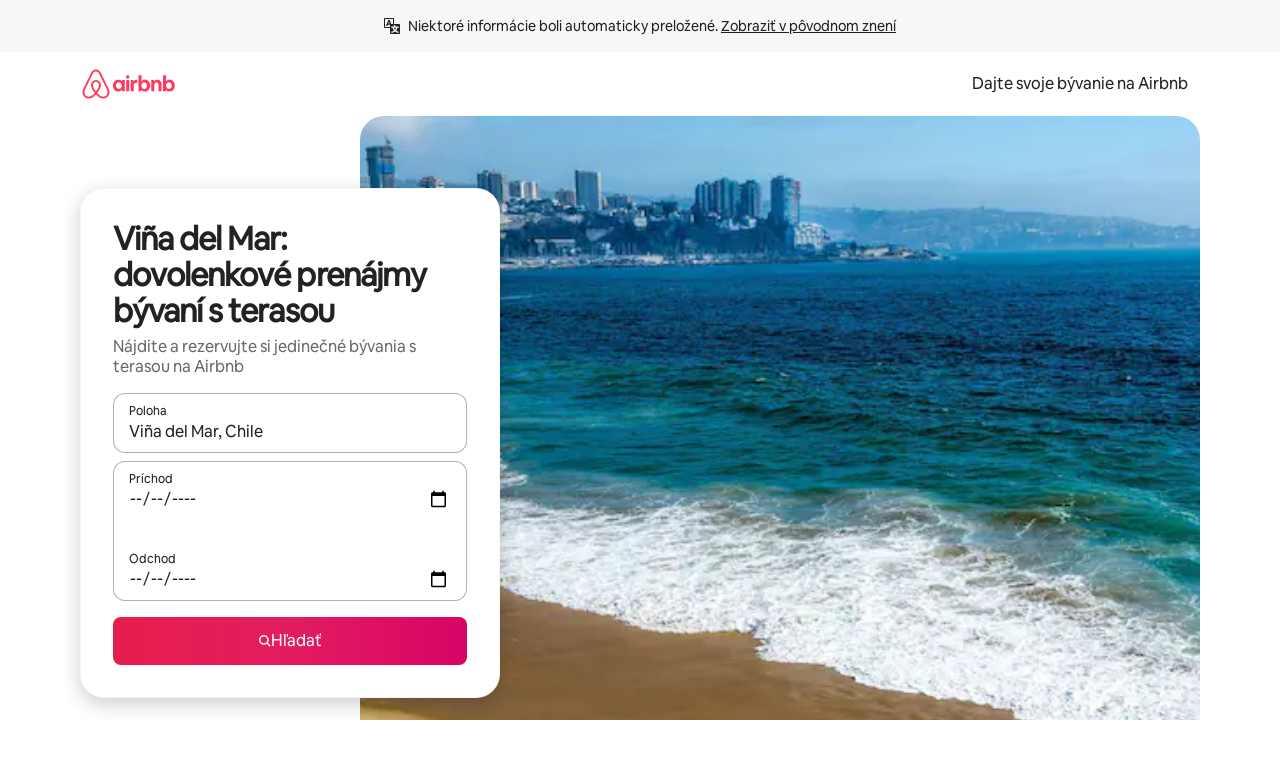

--- FILE ---
content_type: text/html;charset=utf-8
request_url: https://sk.airbnb.com/vina-del-mar-chile/stays/patio
body_size: 128277
content:
<!doctype html>
<html lang="sk" dir="ltr" data-is-hyperloop="true" data-is-async-local-storage="true" class="scrollbar-gutter"><head><meta charSet="utf-8"/><meta name="locale" content="sk"/><meta name="google" content="notranslate"/><meta id="csrf-param-meta-tag" name="csrf-param" content="authenticity_token"/><meta id="csrf-token-meta-tag" name="csrf-token" content=""/><meta id="english-canonical-url" content=""/><meta name="twitter:widgets:csp" content="on"/><meta name="mobile-web-app-capable" content="yes"/><meta name="apple-mobile-web-app-capable" content="yes"/><meta name="application-name" content="Airbnb"/><meta name="apple-mobile-web-app-title" content="Airbnb"/><meta name="theme-color" content="#ffffff"/><meta name="msapplication-navbutton-color" content="#ffffff"/><meta name="apple-mobile-web-app-status-bar-style" content="black-translucent"/><meta name="msapplication-starturl" content="/?utm_source=homescreen"/><style id="seo-css-reset" type="text/css"> @font-face { font-family: 'Airbnb Cereal VF'; src: url('https://a0.muscache.com/airbnb/static/airbnb-dls-web/build/fonts/cereal-variable/AirbnbCerealVF_W_Wght.8816d9e5c3b6a860636193e36b6ac4e4.woff2') format('woff2 supports variations'), url('https://a0.muscache.com/airbnb/static/airbnb-dls-web/build/fonts/cereal-variable/AirbnbCerealVF_W_Wght.8816d9e5c3b6a860636193e36b6ac4e4.woff2') format('woff2-variations'); font-style: normal; unicode-range: U+0000-03FF, U+0500-058F, U+0700-074F, U+0780-FAFF, U+FE00-FE6F, U+FF00-EFFFF, U+FFFFE-10FFFF; font-display: swap; } @font-face { font-family: 'Airbnb Cereal VF'; src: url('https://a0.muscache.com/airbnb/static/airbnb-dls-web/build/fonts/cereal-variable/AirbnbCerealVF_Italics_W_Wght.bd5e0f97cea11e9264b40656a83357ec.woff2') format('woff2 supports variations'), url('https://a0.muscache.com/airbnb/static/airbnb-dls-web/build/fonts/cereal-variable/AirbnbCerealVF_Italics_W_Wght.bd5e0f97cea11e9264b40656a83357ec.woff2') format('woff2-variations'); font-style: italic; unicode-range: U+0000-03FF, U+0500-058F, U+0700-074F, U+0780-FAFF, U+FE00-FE6F, U+FF00-EFFFF, U+FFFFE-10FFFF; font-display: swap; } @font-face { font-family: 'Airbnb Cereal VF'; unicode-range: U+0600-06FF, U+0750-077F; font-style: normal; src: url('https://a0.muscache.com/airbnb/static/airbnb-dls-web/build/fonts/cereal-variable/AirbnbCerealVF_Arabic_W_Wght.6bee4dd7ab27ef998da2f3a25ae61b48.woff2') format('woff2 supports variations'), url('https://a0.muscache.com/airbnb/static/airbnb-dls-web/build/fonts/cereal-variable/AirbnbCerealVF_Arabic_W_Wght.6bee4dd7ab27ef998da2f3a25ae61b48.woff2') format('woff2-variations'); font-display: swap; } @font-face { font-family: 'Airbnb Cereal VF'; unicode-range: U+0400-04FF; font-style: normal; src: url('https://a0.muscache.com/airbnb/static/airbnb-dls-web/build/fonts/cereal-variable/AirbnbCerealVF_Cyril_W_Wght.df06d21e3ece5673610c24f0090979ff.woff2') format('woff2 supports variations'), url('https://a0.muscache.com/airbnb/static/airbnb-dls-web/build/fonts/cereal-variable/AirbnbCerealVF_Cyril_W_Wght.df06d21e3ece5673610c24f0090979ff.woff2') format('woff2-variations'); font-display: swap; } @font-face { font-family: 'Airbnb Cereal VF'; unicode-range: U+0590-05FF, U+FB00-FB4F; font-style: normal; src: url('https://a0.muscache.com/airbnb/static/airbnb-dls-web/build/fonts/cereal-variable/AirbnbCerealVF_Hebrew_W_Wght.8c6defa083bcccea47d68d872b5a2b0c.woff2') format('woff2 supports variations'), url('https://a0.muscache.com/airbnb/static/airbnb-dls-web/build/fonts/cereal-variable/AirbnbCerealVF_Hebrew_W_Wght.8c6defa083bcccea47d68d872b5a2b0c.woff2') format('woff2-variations'); font-display: swap; } @font-face { font-family: 'Airbnb Cereal VF'; src: url('https://a0.muscache.com/airbnb/static/airbnb-dls-web/build/fonts/cereal-variable/AirbnbCerealVF_W_Wght.8816d9e5c3b6a860636193e36b6ac4e4.woff2') format('woff2 supports variations'), url('https://a0.muscache.com/airbnb/static/airbnb-dls-web/build/fonts/cereal-variable/AirbnbCerealVF_W_Wght.8816d9e5c3b6a860636193e36b6ac4e4.woff2') format('woff2-variations'); font-style: normal; font-display: swap; } @font-face { font-family: 'Airbnb Cereal VF'; unicode-range: U+0900-097F; font-style: normal; src: url('https://a0.muscache.com/airbnb/static/airbnb-dls-web/build/fonts/cereal-variable/AirbnbCerealVF_Deva_W_Wght.b498e56f4d652dd9addb81cdafd7e6d8.woff2') format('woff2 supports variations'), url('https://a0.muscache.com/airbnb/static/airbnb-dls-web/build/fonts/cereal-variable/AirbnbCerealVF_Deva_W_Wght.b498e56f4d652dd9addb81cdafd7e6d8.woff2') format('woff2-variations'); font-display: swap; } @font-face { font-family: 'Airbnb Cereal VF'; unicode-range: U+0E00-0E7F; font-style: normal; src: url('https://a0.muscache.com/airbnb/static/airbnb-dls-web/build/fonts/cereal-variable/AirbnbCerealVF_ThaiLp_W_Wght.e40f7fff25db11840de609db35118844.woff2') format('woff2 supports variations'), url('https://a0.muscache.com/airbnb/static/airbnb-dls-web/build/fonts/cereal-variable/AirbnbCerealVF_ThaiLp_W_Wght.e40f7fff25db11840de609db35118844.woff2') format('woff2-variations'); font-display: swap; } @font-face { font-family: 'Airbnb Cereal VF'; unicode-range: U+0370-03FF; font-style: normal; src: url('https://a0.muscache.com/airbnb/static/airbnb-dls-web/build/fonts/cereal-variable/AirbnbCerealVF_Greek_W_Wght.4eec7b9ea9093264b972a6eb2a7f13b8.woff2') format('woff2 supports variations'), url('https://a0.muscache.com/airbnb/static/airbnb-dls-web/build/fonts/cereal-variable/AirbnbCerealVF_Greek_W_Wght.4eec7b9ea9093264b972a6eb2a7f13b8.woff2') format('woff2-variations'); font-display: swap; } html{font-family: Airbnb Cereal VF,Circular,-apple-system,BlinkMacSystemFont,Roboto,Helvetica Neue,sans-serif;color:inherit;-webkit-font-smoothing:antialiased;-moz-osx-font-smoothing:grayscale;font-synthesis:none;}body{font-size:14px;line-height:1.43;}*,::before,::after{box-sizing:border-box;}html,body,blockquote,dl,dd,h1,h2,h3,h4,h5,h6,hr,figure,p,pre,fieldset{margin:0;padding:0;border:0;}article,aside,details,figcaption,figure,footer,header,hgroup,menu,nav,section{display:block;}ol,ul{list-style:none;margin:0;padding:0;}a{text-decoration:none;color:inherit}input{font-family:inherit;}table{border-collapse:collapse;}.screen-reader-only{border:0;clip:rect(0,0,0,0);height:1px;margin:-1px;overflow:hidden;padding:0;position:absolute;width:1px}.screen-reader-only-focusable:focus{clip:auto;height:auto;margin:0;overflow:visible;position:static;width:auto}.skip-to-content:focus{background-color:#fff;font-size:18px;padding:0 24px;position:absolute;left:3px;line-height:64px;top:3px;z-index:10000}</style><script src="https://a0.muscache.com/airbnb/static/packages/web/common/frontend/hyperloop-browser/metroRequire.227ca10613.js" defer="" crossorigin="anonymous"></script><script src="https://a0.muscache.com/airbnb/static/packages/web/common/frontend/hyperloop-browser/shims_post_modules.6052315266.js" defer="" crossorigin="anonymous"></script><script src="https://a0.muscache.com/airbnb/static/packages/web/sk/frontend/airmetro/browser/asyncRequire.98865b0540.js" defer="" crossorigin="anonymous"></script><script src="https://a0.muscache.com/airbnb/static/packages/web/common/frontend/hyperloop-browser/coreV2.1baf1d8370.js" defer="" crossorigin="anonymous"></script><script src="https://a0.muscache.com/airbnb/static/packages/web/common/b7d9.551822d9e2.js" defer="" crossorigin="anonymous"></script><script src="https://a0.muscache.com/airbnb/static/packages/web/common/frontend/seo-loop/routeHandler.9a8337f848.js" defer="" crossorigin="anonymous"></script><script src="https://a0.muscache.com/airbnb/static/packages/web/common/2148.0f63fd6432.js" defer="" crossorigin="anonymous"></script><script src="https://a0.muscache.com/airbnb/static/packages/web/common/217f.cf14833904.js" defer="" crossorigin="anonymous"></script><script src="https://a0.muscache.com/airbnb/static/packages/web/common/e18a.e9e13a26ba.js" defer="" crossorigin="anonymous"></script><script src="https://a0.muscache.com/airbnb/static/packages/web/common/57a4.0dfaef8edb.js" defer="" crossorigin="anonymous"></script><script src="https://a0.muscache.com/airbnb/static/packages/web/common/42cb.f078b943dc.js" defer="" crossorigin="anonymous"></script><script src="https://a0.muscache.com/airbnb/static/packages/web/common/frontend/moment-more-formats/src/locale/sk.93b44be04f.js" defer="" crossorigin="anonymous"></script><script src="https://a0.muscache.com/airbnb/static/packages/web/common/frontend/seo-loop/apps/landing-pages/initializer.fb05ba9774.js" defer="" crossorigin="anonymous"></script><script src="https://a0.muscache.com/airbnb/static/packages/web/sk/ce9a.2d1208c418.js" defer="" crossorigin="anonymous"></script><script src="https://a0.muscache.com/airbnb/static/packages/web/common/frontend/landing-pages/page-types/stays/StaysRouteContainer.d710a13f78.js" defer="" crossorigin="anonymous"></script><script src="https://a0.muscache.com/airbnb/static/packages/web/common/5f7b.ab477603e8.js" defer="" crossorigin="anonymous"></script><script src="https://a0.muscache.com/airbnb/static/packages/web/common/0a2f.411bade0ca.js" defer="" crossorigin="anonymous"></script><script src="https://a0.muscache.com/airbnb/static/packages/web/common/0c01.15680075f8.js" defer="" crossorigin="anonymous"></script><script src="https://a0.muscache.com/airbnb/static/packages/web/common/ae27.e7c562abe0.js" defer="" crossorigin="anonymous"></script><script src="https://a0.muscache.com/airbnb/static/packages/web/common/5b92.fb7bda9420.js" defer="" crossorigin="anonymous"></script><script src="https://a0.muscache.com/airbnb/static/packages/web/common/9a38.8715bc6d28.js" defer="" crossorigin="anonymous"></script><script src="https://a0.muscache.com/airbnb/static/packages/web/common/e2da.c2c4778107.js" defer="" crossorigin="anonymous"></script><script src="https://a0.muscache.com/airbnb/static/packages/web/common/c6a9.e034875fb3.js" defer="" crossorigin="anonymous"></script><script src="https://a0.muscache.com/airbnb/static/packages/web/common/frontend/seo-loop/apps/landing-pages/client.4ded56a1eb.js" defer="" crossorigin="anonymous"></script><script>(function() {
  // pg_pixel is no-op now.
})()</script><script>"undefined"!=typeof window&&window.addEventListener("error",function e(r){if(window._errorReportingInitialized)return void window.removeEventListener("error",e);const{error:n}=r;if(!n)return;const o=r.message||n.message,t=/Requiring unknown module/.test(o)?.01:.1;if(Math.random()>t)return;const{locale:a,tracking_context:i}=window[Symbol.for("__ global cache key __")]?.["string | airbnb-bootstrap-data"]?.["_bootstrap-layout-init"]??{},s=a||navigator.language,l=location.pathname,c="undefined"!=typeof window?{tags:{loggingSource:"browser",sampleRate:String(t)}}:{sampleRate:String(t)};fetch("https://notify.bugsnag.com/",{headers:{"Bugsnag-Payload-Version":"5"},body:JSON.stringify({apiKey:"e393bc25e52fe915ffb56c14ddf2ff1b",payloadVersion:"5",notifier:{name:"Bugsnag JavaScript",version:"0.0.5-AirbnbUnhandledBufferedErrorCustomFetch",url:""},events:[{exceptions:[{errorClass:n.name,message:o,stacktrace:[{file:r.filename,lineNumber:r.lineno,columnNumber:r.colno}],type:"browserjs"}],request:{url:location.href},context:l,groupingHash:n.name.concat("-",o,"-",l),unhandled:!0,app:{releaseStage:i?.environment},device:{time:new Date,userAgent:navigator.userAgent},metaData:{infra:{app_name:i?.app,is_buffered_error:!0,loop_name:i?.controller,locale:s,service_worker_url:navigator.serviceWorker?.controller?.scriptURL},...c}}]}),method:"POST"})});</script><script>
// FID init code.
!function(e,n){let t,c,o,i=[];const r={passive:!0,capture:!0},f=new Date,u="pointerup",a="pointercancel";function s(e,n){t||(t=n,c=e,o=new Date,l())}function l(){c>=0&&c<o-f&&(i.forEach(e=>{e(c,t)}),i=[])}function p(t){if(t.cancelable){const c=(t.timeStamp>1e12?new Date:performance.now())-t.timeStamp;"pointerdown"===t.type?function(t,c){function o(){s(t,c),f()}function i(){f()}function f(){n(u,o,r),n(a,i,r)}e(u,o,r),e(a,i,r)}(c,t):s(c,t)}}var w;w=e,["click","mousedown","keydown","touchstart","pointerdown"].forEach(e=>{w(e,p,r)}),self.perfMetrics=self.perfMetrics||{},self.perfMetrics.onFirstInputDelay=function(e){i.push(e),l()},self.perfMetrics.clearFirstInputDelay=function(){t&&(t=null,c=null,o=null)}}(addEventListener,removeEventListener);
// LCP Polyfill code
!function(e,t,n){let o,r,c=0,a=0,s=0,i=!1,l=!0;const f=["IMG","H1","H2","H3","H4","H5","SVG"];let m,d,g;const u=["click","mousedown","keydown","touchstart","pointerdown","scroll"],E={passive:!0,capture:!0};function p(e,t,n){(t>1.000666778*a||o&&!document.body.contains(o))&&(a=t,s=n,o=e,g?.(s,o,a))}function h(e){d?.observe(e)}function N(){if(l)if(i)m||(m={IMG:document.getElementsByTagName("img"),H1:document.getElementsByTagName("h1"),H2:document.getElementsByTagName("h2"),H3:document.getElementsByTagName("h3"),H4:document.getElementsByTagName("h4"),H5:document.getElementsByTagName("h5"),SVG:document.getElementsByTagName("svg")}),f.forEach(e=>{Array.from(m[e]).forEach(e=>{h(e)})}),setTimeout(N,50);else{let e;for(!r&&document.body&&(r=document.createNodeIterator(document.body,NodeFilter.SHOW_ELEMENT,e=>{return t=e,f.includes(t.tagName)||t.hasAttribute("data-lcp-candidate")?NodeFilter.FILTER_ACCEPT:NodeFilter.FILTER_REJECT;var t}));e=r?.nextNode();)h(e);n(N)}}function H(){c=performance.now(),a=0,s=0,o=null,d=new IntersectionObserver(e=>{e.filter(e=>e.isIntersecting).forEach(e=>{!function(e,t,o){const r=t.height*t.width;if(["H1","H2","H3","H4","H5"].includes(e.tagName)){const t=document.createRange();t.selectNodeContents(e),n(()=>{const n=t.getBoundingClientRect(),c=n.height*n.width;o(e,Math.min(c,r),performance.now())})}else if("IMG"!==e.tagName)o(e,r,performance.now());else{const t=()=>n(()=>o(e,r,performance.now()));e.complete?t():e.addEventListener("load",t,{once:!0})}}(e.target,e.intersectionRect,p)})}),n(N),u.forEach(t=>{e(t,y,E)})}function y(e){const t=e.target;("scroll"!==e.type||"expand-trigger"!==t?.className&&"contract-trigger"!==t?.className)&&0!==a&&(performance.now()-c<250||T())}function T(){d?.disconnect(),u.forEach(e=>{t(e,y,E)}),l=!1,d=null}H(),self.perfMetrics=self.perfMetrics||{},self.perfMetrics.onLargestContentfulPaint=function(e){g=e,0!==s&&null!==o&&g(s,o,a)},self.perfMetrics.startSearchingForLargestContentfulPaint=H.bind(null,!1),self.perfMetrics.stopSearchingForLargestContentfulPaint=T,self.perfMetrics.markIsHydratedForLargestContentfulPaint=()=>{i=!0},self.perfMetrics.registerLCPCandidate=h,self.perfMetrics.inspectLCPTarget=()=>o}(addEventListener,removeEventListener,requestAnimationFrame);
// INP init code.
!function(e){let n,t=0;const r={value:-1,entries:[]};let i,o=[];const s=new Map;let a,c=0,l=1/0,u=0;function f(){return null!=a?c:null!=performance.interactionCount?performance.interactionCount:0}function d(){return f()-t}function p(e){e.forEach(e=>{e.interactionId&&function(e){if(null==e.interactionId)return;const n=o[o.length-1],t=s.get(e.interactionId);if(null!=t||o.length<10||e.duration>n.latency){if(null!=t)t.entries.push(e),t.latency=Math.max(t.latency,e.duration);else{const n={id:e.interactionId,latency:e.duration,entries:[e]};o.push(n),s.set(e.interactionId,n)}o.sort((e,n)=>n.latency-e.latency),o.splice(10).forEach(e=>{s.delete(e.id)})}}(e)});const n=function(){const e=Math.min(o.length-1,Math.floor(d()/50));return o[e]}();n&&n.latency!==r.value&&(r.value=n.latency,r.entries=n.entries,v())}function v(){r.value>=0&&i&&i(r.value,r.entries)}"PerformanceObserver"in window&&PerformanceObserver.supportedEntryTypes&&PerformanceObserver.supportedEntryTypes.includes("event")&&("interactionCount"in performance||null!=a||PerformanceObserver.supportedEntryTypes&&PerformanceObserver.supportedEntryTypes.includes("event")&&(a=new PerformanceObserver(e=>{Promise.resolve().then(()=>{e.getEntries().forEach(e=>{e.interactionId&&(l=Math.min(l,e.interactionId),u=Math.max(u,e.interactionId),c=u?(u-l)/7+1:0)})})}),a.observe({type:"event",buffered:!0,durationThreshold:0})),n=new PerformanceObserver(e=>{Promise.resolve().then(()=>{p(e.getEntries())})}),n.observe({type:"event",buffered:!0,durationThreshold:40}),n.observe({type:"first-input",buffered:!0}),e("visibilitychange",function(){null!=n&&"hidden"===document.visibilityState&&(p(n.takeRecords()),r.value<0&&d()>0&&(r.value=0,r.entries=[]),v())},!0),e("pageshow",function(e){e.persisted&&(o=[],s.clear(),t=f(),r.value=-1,r.entries=[])},!0)),self.perfMetrics=self.perfMetrics||{},self.perfMetrics.onInp=function(e){r.value>=0?e(r.value,r.entries):i=e},self.perfMetrics.clearInp=function(){o=[],s.clear(),t=0,c=0,l=1/0,u=0,r.value=-1,r.entries=[]}}(addEventListener);
</script><script>((e,t,o,n)=>{if(!n.supports("(font: -apple-system-body) and (-webkit-touch-callout: default)"))return;const d=e.createElement("div");d.setAttribute("style","font: -apple-system-body"),t.appendChild(d),"17px"===o(d).fontSize&&t.style.setProperty("font-size","16px"),t.removeChild(d)})(document,document.documentElement,getComputedStyle,CSS);</script><script>(()=>{if("undefined"==typeof window)return;if("ScrollTimeline"in window)return;const n=new Map;window.queuedAnimations=n,window.queuedAnimationsLoaded=new AbortController,window.addEventListener("animationstart",i=>{const e=i.target;e.getAnimations().filter(n=>n.animationName===i.animationName).forEach(i=>{n.set(i,e)})},{signal:window.queuedAnimationsLoaded.signal})})();</script><link rel="search" type="application/opensearchdescription+xml" href="/opensearch.xml" title="Airbnb"/><link rel="apple-touch-icon" href="https://a0.muscache.com/airbnb/static/icons/apple-touch-icon-76x76-3b313d93b1b5823293524b9764352ac9.png"/><link rel="apple-touch-icon" sizes="76x76" href="https://a0.muscache.com/airbnb/static/icons/apple-touch-icon-76x76-3b313d93b1b5823293524b9764352ac9.png"/><link rel="apple-touch-icon" sizes="120x120" href="https://a0.muscache.com/airbnb/static/icons/apple-touch-icon-120x120-52b1adb4fe3a8f825fc4b143de12ea4b.png"/><link rel="apple-touch-icon" sizes="152x152" href="https://a0.muscache.com/airbnb/static/icons/apple-touch-icon-152x152-7b7c6444b63d8b6ebad9dae7169e5ed6.png"/><link rel="apple-touch-icon" sizes="180x180" href="https://a0.muscache.com/airbnb/static/icons/apple-touch-icon-180x180-bcbe0e3960cd084eb8eaf1353cf3c730.png"/><link rel="icon" sizes="192x192" href="https://a0.muscache.com/im/pictures/airbnb-platform-assets/AirbnbPlatformAssets-Favicons/original/0d189acb-3f82-4b2c-b95f-ad1d6a803d13.png?im_w=240"/><link rel="shortcut icon" sizes="76x76" type="image/png" href="https://a0.muscache.com/im/pictures/airbnb-platform-assets/AirbnbPlatformAssets-Favicons/original/0d189acb-3f82-4b2c-b95f-ad1d6a803d13.png?im_w=240"/><link rel="mask-icon" href="https://a0.muscache.com/pictures/airbnb-platform-assets/AirbnbPlatformAssets-Favicons/original/304e8c59-05df-4fab-9846-f69fd7f749b0.svg?im_w=240" color="#FF5A5F"/><link rel="apple-touch-icon" href="https://a0.muscache.com/airbnb/static/icons/apple-touch-icon-76x76-3b313d93b1b5823293524b9764352ac9.png"/><link rel="apple-touch-icon" sizes="76x76" href="https://a0.muscache.com/airbnb/static/icons/apple-touch-icon-76x76-3b313d93b1b5823293524b9764352ac9.png"/><link rel="apple-touch-icon" sizes="120x120" href="https://a0.muscache.com/airbnb/static/icons/apple-touch-icon-120x120-52b1adb4fe3a8f825fc4b143de12ea4b.png"/><link rel="apple-touch-icon" sizes="152x152" href="https://a0.muscache.com/airbnb/static/icons/apple-touch-icon-152x152-7b7c6444b63d8b6ebad9dae7169e5ed6.png"/><link rel="apple-touch-icon" sizes="180x180" href="https://a0.muscache.com/airbnb/static/icons/apple-touch-icon-180x180-bcbe0e3960cd084eb8eaf1353cf3c730.png"/><link rel="icon" sizes="192x192" href="https://a0.muscache.com/im/pictures/airbnb-platform-assets/AirbnbPlatformAssets-Favicons/original/0d189acb-3f82-4b2c-b95f-ad1d6a803d13.png?im_w=240"/><link rel="shortcut icon" sizes="76x76" type="image/png" href="https://a0.muscache.com/im/pictures/airbnb-platform-assets/AirbnbPlatformAssets-Favicons/original/0d189acb-3f82-4b2c-b95f-ad1d6a803d13.png?im_w=240"/><link rel="mask-icon" href="https://a0.muscache.com/pictures/airbnb-platform-assets/AirbnbPlatformAssets-Favicons/original/304e8c59-05df-4fab-9846-f69fd7f749b0.svg?im_w=240" color="#FF5A5F"/><style id="aphrodite" type="text/css" data-aphrodite="true">._1wwxwzt{pointer-events:none !important;-webkit-user-select:none !important;user-select:none !important;white-space:pre-wrap !important;padding-left:0px !important;padding-right:0px !important;font-family:Airbnb Cereal VF,Circular,-apple-system,BlinkMacSystemFont,Roboto,Helvetica Neue,sans-serif !important;font-size:1.125rem !important;}._7h1p0g{margin:0 !important;padding:0 !important;}</style><style id="linaria" type="text/css" data-linaria="true">.c1jo210i.c1jo210i.c1jo210i{display:grid;}

.cnk25hy.cnk25hy.cnk25hy{height:100%;}

.e1mkvczo.e1mkvczo.e1mkvczo{grid-row:1;grid-column:1;}

.dir.perb90o.perb90o.perb90o{transition:opacity 75ms var(--motion-linear-curve-animation-timing-function), visibility 75ms var(--motion-linear-curve-animation-timing-function);}

.ni1yqzk.ni1yqzk.ni1yqzk{opacity:1;visibility:visible;}

.rgyynxb.rgyynxb.rgyynxb{opacity:0;visibility:hidden;}
.cyqdyy.cyqdyy.cyqdyy{position:relative;}

.dir.cyqdyy.cyqdyy.cyqdyy{background-color:var(--palette-white);}

.vz2oe5x.vz2oe5x.vz2oe5x{--view-transition_play-state:running;}

.vg7vsjx.vg7vsjx.vg7vsjx{height:100%;}

.v1cv8r21.v1cv8r21.v1cv8r21{display:contents;}

.vyb6402.vyb6402.vyb6402:where(.contextual-grow)::view-transition-group(container),.vyb6402.vyb6402.vyb6402:where(.contextual-grow)::view-transition-group(container-content){mix-blend-mode:normal;overflow:hidden;}

.dir.vyb6402.vyb6402.vyb6402:where(.contextual-grow)::view-transition-group(container),.dir.vyb6402.vyb6402.vyb6402:where(.contextual-grow)::view-transition-group(container-content){border-radius:var(--container-border-radius,15px);}

.dir.vyb6402.vyb6402.vyb6402:where(.contextual-grow)::view-transition-group(container){border-bottom:var(--container-border,none);}

@media (prefers-reduced-motion:no-preference){
.vyb6402.vyb6402.vyb6402:where(.contextual-grow).exit.exit.exit::view-transition-old(container){--view-transition_mix-blend-mode:plus-lighter;opacity:var(--view-transition-fade-effect_opacity-from);--view-transition-fade-effect_opacity-from:1;--view-transition-fade-effect_duration:75ms;--view-transition-fade-effect_transition_timing-function:var(--motion-linear-curve-animation-timing-function);--view-transition-fade-effect_delay:var(--contextual-grow_fade-delay,50ms);animation:var(--reduced-motion_duration,var(--view-transition-fade-effect_duration,200ms)) var(--view-transition-fade-effect_timing-function,linear) var(--view-transition-fade-effect_delay,0ms) 1 normal var(--view-transition_fill-mode,both) var(--view-transition_play-state,paused) fade-vyb6402;}

.dir.vyb6402.vyb6402.vyb6402:where(.contextual-grow).exit.exit.exit::view-transition-old(container){animation:var(--reduced-motion_duration,var(--view-transition-fade-effect_duration,200ms)) var(--view-transition-fade-effect_timing-function,linear) var(--view-transition-fade-effect_delay,0ms) 1 normal var(--view-transition_fill-mode,both) var(--view-transition_play-state,paused) fade-vyb6402;}

@keyframes fade-vyb6402{
from{opacity:var(--view-transition-fade-effect_opacity-from,0);visibility:visible;}

to{opacity:var(--view-transition-fade-effect_opacity-to,1);}}}

@media (prefers-reduced-motion:reduce),(update:slow),(update:none){
.vyb6402.vyb6402.vyb6402:where(.contextual-grow).exit.exit.exit::view-transition-old(container){--view-transition_mix-blend-mode:plus-lighter;opacity:var(--view-transition-fade-effect_opacity-from);}

.dir.vyb6402.vyb6402.vyb6402:where(.contextual-grow).exit.exit.exit::view-transition-old(container){animation:var(--reduced-motion_duration,var(--view-transition-fade-effect_duration,200ms)) var(--view-transition-fade-effect_timing-function,linear) var(--view-transition-fade-effect_delay,0ms) 1 normal var(--view-transition_fill-mode,both) var(--view-transition_play-state,paused) fade-vyb6402;}

@keyframes fade-vyb6402{
from{opacity:var(--view-transition-fade-effect_opacity-from,0);visibility:visible;}

to{opacity:var(--view-transition-fade-effect_opacity-to,1);}}}

@media (prefers-reduced-motion:no-preference){
.vyb6402.vyb6402.vyb6402:where(.contextual-grow).enter.enter.enter::view-transition-old(container){--view-transition_mix-blend-mode:plus-lighter;opacity:var(--view-transition-fade-effect_opacity-from);--view-transition-fade-effect_opacity-from:1;--view-transition-fade-effect_opacity-to:0;--view-transition-fade-effect_duration:75ms;--view-transition-fade-effect_transition_timing-function:var(--motion-linear-curve-animation-timing-function);--view-transition-fade-effect_delay:var(--contextual-grow_fade-delay,50ms);animation:var(--reduced-motion_duration,var(--view-transition-fade-effect_duration,200ms)) var(--view-transition-fade-effect_timing-function,linear) var(--view-transition-fade-effect_delay,0ms) 1 normal var(--view-transition_fill-mode,both) var(--view-transition_play-state,paused) fade-vyb6402;--view-transition-scale-effect_duration:500ms;animation:var(--reduced-motion_duration,var(--view-transition-scale-effect_duration,200ms)) var(--view-transition-scale-effect_timing-function,var(--motion-standard-curve-animation-timing-function)) var(--view-transition-scale-effect_delay,0ms) 1 normal var(--view-transition_fill-mode,both) var(--view-transition_play-state,paused) scale-vyb6402;}

.dir.vyb6402.vyb6402.vyb6402:where(.contextual-grow).enter.enter.enter::view-transition-old(container){animation:var(--reduced-motion_duration,var(--view-transition-fade-effect_duration,200ms)) var(--view-transition-fade-effect_timing-function,linear) var(--view-transition-fade-effect_delay,0ms) 1 normal var(--view-transition_fill-mode,both) var(--view-transition_play-state,paused) fade-vyb6402,var(--reduced-motion_duration,var(--view-transition-scale-effect_duration,200ms)) var(--view-transition-scale-effect_timing-function,var(--motion-standard-curve-animation-timing-function)) var(--view-transition-scale-effect_delay,0ms) 1 normal var(--view-transition_fill-mode,both) var(--view-transition_play-state,paused) scale-vyb6402;}

@keyframes fade-vyb6402{
from{opacity:var(--view-transition-fade-effect_opacity-from,0);visibility:visible;}

to{opacity:var(--view-transition-fade-effect_opacity-to,1);}}

@keyframes scale-vyb6402{
from{filter:var(--view-transition_from-filter);visibility:visible;scale:var(--view-transition-scale-effect_from,1);}

to{filter:var(--view-transition_to-filter);scale:var(--view-transition-scale-effect_to,0);}}}

@media (prefers-reduced-motion:reduce),(update:slow),(update:none){
.vyb6402.vyb6402.vyb6402:where(.contextual-grow).enter.enter.enter::view-transition-old(container){--view-transition_mix-blend-mode:plus-lighter;opacity:var(--view-transition-fade-effect_opacity-from);}

.dir.vyb6402.vyb6402.vyb6402:where(.contextual-grow).enter.enter.enter::view-transition-old(container){animation:var(--reduced-motion_duration,var(--view-transition-fade-effect_duration,200ms)) var(--view-transition-fade-effect_timing-function,linear) var(--view-transition-fade-effect_delay,0ms) 1 normal var(--view-transition_fill-mode,both) var(--view-transition_play-state,paused) fade-vyb6402;}

@keyframes fade-vyb6402{
from{opacity:var(--view-transition-fade-effect_opacity-from,0);visibility:visible;}

to{opacity:var(--view-transition-fade-effect_opacity-to,1);}}}

@media (prefers-reduced-motion:no-preference){
.vyb6402.vyb6402.vyb6402:where(.contextual-grow).enter.enter.enter::view-transition-new(container){--view-transition_mix-blend-mode:plus-lighter;opacity:var(--view-transition-fade-effect_opacity-from);--view-transition-fade-effect_opacity-from:1;--view-transition-fade-effect_duration:75ms;--view-transition-fade-effect_transition_timing-function:var(--motion-linear-curve-animation-timing-function);--view-transition-fade-effect_delay:var(--contextual-grow_fade-delay,50ms);animation:var(--reduced-motion_duration,var(--view-transition-fade-effect_duration,200ms)) var(--view-transition-fade-effect_timing-function,linear) var(--view-transition-fade-effect_delay,0ms) 1 normal var(--view-transition_fill-mode,both) var(--view-transition_play-state,paused) fade-vyb6402;animation:var(--reduced-motion_duration,var(--view-transition-scale-effect_duration,200ms)) var(--view-transition-scale-effect_timing-function,var(--motion-standard-curve-animation-timing-function)) var(--view-transition-scale-effect_delay,0ms) 1 normal var(--view-transition_fill-mode,both) var(--view-transition_play-state,paused) scale-vyb6402;}

.dir.vyb6402.vyb6402.vyb6402:where(.contextual-grow).enter.enter.enter::view-transition-new(container){animation:var(--reduced-motion_duration,var(--view-transition-fade-effect_duration,200ms)) var(--view-transition-fade-effect_timing-function,linear) var(--view-transition-fade-effect_delay,0ms) 1 normal var(--view-transition_fill-mode,both) var(--view-transition_play-state,paused) fade-vyb6402;}

@keyframes fade-vyb6402{
from{opacity:var(--view-transition-fade-effect_opacity-from,0);visibility:visible;}

to{opacity:var(--view-transition-fade-effect_opacity-to,1);}}

@keyframes scale-vyb6402{
from{filter:var(--view-transition_from-filter);visibility:visible;scale:var(--view-transition-scale-effect_from,1);}

to{filter:var(--view-transition_to-filter);scale:var(--view-transition-scale-effect_to,0);}}}

@media (prefers-reduced-motion:reduce),(update:slow),(update:none){
.vyb6402.vyb6402.vyb6402:where(.contextual-grow).enter.enter.enter::view-transition-new(container){--view-transition_mix-blend-mode:plus-lighter;opacity:var(--view-transition-fade-effect_opacity-from);}

.dir.vyb6402.vyb6402.vyb6402:where(.contextual-grow).enter.enter.enter::view-transition-new(container){animation:var(--reduced-motion_duration,var(--view-transition-fade-effect_duration,200ms)) var(--view-transition-fade-effect_timing-function,linear) var(--view-transition-fade-effect_delay,0ms) 1 normal var(--view-transition_fill-mode,both) var(--view-transition_play-state,paused) fade-vyb6402;}

@keyframes fade-vyb6402{
from{opacity:var(--view-transition-fade-effect_opacity-from,0);visibility:visible;}

to{opacity:var(--view-transition-fade-effect_opacity-to,1);}}}

.vyb6402.vyb6402.vyb6402:where(.contextual-grow)::view-transition-new(container-content){mix-blend-mode:normal;}

@media (prefers-reduced-motion:no-preference){
.vyb6402.vyb6402.vyb6402:where(.contextual-grow).enter.enter.enter::view-transition-old(container-content){mix-blend-mode:normal;--view-transition_mix-blend-mode:plus-lighter;opacity:var(--view-transition-fade-effect_opacity-from);--view-transition-fade-effect_opacity-from:1;--view-transition-fade-effect_opacity-to:0;--view-transition-fade-effect_duration:75ms;--view-transition-fade-effect_transition_timing-function:var(--motion-linear-curve-animation-timing-function);--view-transition-fade-effect_delay:var(--contextual-grow_fade-delay,50ms);animation:var(--reduced-motion_duration,var(--view-transition-fade-effect_duration,200ms)) var(--view-transition-fade-effect_timing-function,linear) var(--view-transition-fade-effect_delay,0ms) 1 normal var(--view-transition_fill-mode,both) var(--view-transition_play-state,paused) fade-vyb6402;}

.dir.vyb6402.vyb6402.vyb6402:where(.contextual-grow).enter.enter.enter::view-transition-old(container-content){animation:var(--reduced-motion_duration,var(--view-transition-fade-effect_duration,200ms)) var(--view-transition-fade-effect_timing-function,linear) var(--view-transition-fade-effect_delay,0ms) 1 normal var(--view-transition_fill-mode,both) var(--view-transition_play-state,paused) fade-vyb6402;}

@keyframes fade-vyb6402{
from{opacity:var(--view-transition-fade-effect_opacity-from,0);visibility:visible;}

to{opacity:var(--view-transition-fade-effect_opacity-to,1);}}}

@media (prefers-reduced-motion:reduce),(update:slow),(update:none){
.vyb6402.vyb6402.vyb6402:where(.contextual-grow).enter.enter.enter::view-transition-old(container-content){--view-transition_mix-blend-mode:plus-lighter;opacity:var(--view-transition-fade-effect_opacity-from);}

.dir.vyb6402.vyb6402.vyb6402:where(.contextual-grow).enter.enter.enter::view-transition-old(container-content){animation:var(--reduced-motion_duration,var(--view-transition-fade-effect_duration,200ms)) var(--view-transition-fade-effect_timing-function,linear) var(--view-transition-fade-effect_delay,0ms) 1 normal var(--view-transition_fill-mode,both) var(--view-transition_play-state,paused) fade-vyb6402;}

@keyframes fade-vyb6402{
from{opacity:var(--view-transition-fade-effect_opacity-from,0);visibility:visible;}

to{opacity:var(--view-transition-fade-effect_opacity-to,1);}}}

@media (prefers-reduced-motion:no-preference){
.vyb6402.vyb6402.vyb6402:where(.contextual-grow).enter.enter.enter::view-transition-new(container-content){mix-blend-mode:normal;--view-transition_mix-blend-mode:plus-lighter;opacity:var(--view-transition-fade-effect_opacity-from);--view-transition-fade-effect_opacity-from:var(--contextual-grow_content-start-opacity,0);--view-transition-fade-effect_duration:75ms;--view-transition-fade-effect_transition_timing-function:var(--motion-linear-curve-animation-timing-function);--view-transition-fade-effect_delay:var(--contextual-grow_fade-delay,50ms);animation:var(--reduced-motion_duration,var(--view-transition-fade-effect_duration,200ms)) var(--view-transition-fade-effect_timing-function,linear) var(--view-transition-fade-effect_delay,0ms) 1 normal var(--view-transition_fill-mode,both) var(--view-transition_play-state,paused) fade-vyb6402;}

.dir.vyb6402.vyb6402.vyb6402:where(.contextual-grow).enter.enter.enter::view-transition-new(container-content){animation:var(--reduced-motion_duration,var(--view-transition-fade-effect_duration,200ms)) var(--view-transition-fade-effect_timing-function,linear) var(--view-transition-fade-effect_delay,0ms) 1 normal var(--view-transition_fill-mode,both) var(--view-transition_play-state,paused) fade-vyb6402;}

@keyframes fade-vyb6402{
from{opacity:var(--view-transition-fade-effect_opacity-from,0);visibility:visible;}

to{opacity:var(--view-transition-fade-effect_opacity-to,1);}}}

@media (prefers-reduced-motion:reduce),(update:slow),(update:none){
.vyb6402.vyb6402.vyb6402:where(.contextual-grow).enter.enter.enter::view-transition-new(container-content){--view-transition_mix-blend-mode:plus-lighter;opacity:var(--view-transition-fade-effect_opacity-from);}

.dir.vyb6402.vyb6402.vyb6402:where(.contextual-grow).enter.enter.enter::view-transition-new(container-content){animation:var(--reduced-motion_duration,var(--view-transition-fade-effect_duration,200ms)) var(--view-transition-fade-effect_timing-function,linear) var(--view-transition-fade-effect_delay,0ms) 1 normal var(--view-transition_fill-mode,both) var(--view-transition_play-state,paused) fade-vyb6402;}

@keyframes fade-vyb6402{
from{opacity:var(--view-transition-fade-effect_opacity-from,0);visibility:visible;}

to{opacity:var(--view-transition-fade-effect_opacity-to,1);}}}

@media (prefers-reduced-motion:no-preference){
.vyb6402.vyb6402.vyb6402:where(.contextual-grow).exit.exit.exit::view-transition-old(container-content){--view-transition_mix-blend-mode:plus-lighter;opacity:var(--view-transition-fade-effect_opacity-from);--view-transition-fade-effect_opacity-from:1;--view-transition-fade-effect_opacity-to:0;--view-transition-fade-effect_duration:75ms;--view-transition-fade-effect_transition_timing-function:var(--motion-linear-curve-animation-timing-function);--view-transition-fade-effect_delay:var(--contextual-grow_fade-delay,50ms);animation:var(--reduced-motion_duration,var(--view-transition-fade-effect_duration,200ms)) var(--view-transition-fade-effect_timing-function,linear) var(--view-transition-fade-effect_delay,0ms) 1 normal var(--view-transition_fill-mode,both) var(--view-transition_play-state,paused) fade-vyb6402;}

.dir.vyb6402.vyb6402.vyb6402:where(.contextual-grow).exit.exit.exit::view-transition-old(container-content){animation:var(--reduced-motion_duration,var(--view-transition-fade-effect_duration,200ms)) var(--view-transition-fade-effect_timing-function,linear) var(--view-transition-fade-effect_delay,0ms) 1 normal var(--view-transition_fill-mode,both) var(--view-transition_play-state,paused) fade-vyb6402;}

@keyframes fade-vyb6402{
from{opacity:var(--view-transition-fade-effect_opacity-from,0);visibility:visible;}

to{opacity:var(--view-transition-fade-effect_opacity-to,1);}}}

@media (prefers-reduced-motion:reduce),(update:slow),(update:none){
.vyb6402.vyb6402.vyb6402:where(.contextual-grow).exit.exit.exit::view-transition-old(container-content){--view-transition_mix-blend-mode:plus-lighter;opacity:var(--view-transition-fade-effect_opacity-from);}

.dir.vyb6402.vyb6402.vyb6402:where(.contextual-grow).exit.exit.exit::view-transition-old(container-content){animation:var(--reduced-motion_duration,var(--view-transition-fade-effect_duration,200ms)) var(--view-transition-fade-effect_timing-function,linear) var(--view-transition-fade-effect_delay,0ms) 1 normal var(--view-transition_fill-mode,both) var(--view-transition_play-state,paused) fade-vyb6402;}

@keyframes fade-vyb6402{
from{opacity:var(--view-transition-fade-effect_opacity-from,0);visibility:visible;}

to{opacity:var(--view-transition-fade-effect_opacity-to,1);}}}

@media (prefers-reduced-motion:no-preference){
.vyb6402.vyb6402.vyb6402:where(.contextual-grow).exit.exit.exit::view-transition-new(container-content){mix-blend-mode:normal;--view-transition_mix-blend-mode:plus-lighter;opacity:var(--view-transition-fade-effect_opacity-from);--view-transition-fade-effect_duration:75ms;--view-transition-fade-effect_transition_timing-function:var(--motion-linear-curve-animation-timing-function);--view-transition-fade-effect_delay:var(--contextual-grow_fade-delay,50ms);animation:var(--reduced-motion_duration,var(--view-transition-fade-effect_duration,200ms)) var(--view-transition-fade-effect_timing-function,linear) var(--view-transition-fade-effect_delay,0ms) 1 normal var(--view-transition_fill-mode,both) var(--view-transition_play-state,paused) fade-vyb6402;}

.dir.vyb6402.vyb6402.vyb6402:where(.contextual-grow).exit.exit.exit::view-transition-new(container-content){animation:var(--reduced-motion_duration,var(--view-transition-fade-effect_duration,200ms)) var(--view-transition-fade-effect_timing-function,linear) var(--view-transition-fade-effect_delay,0ms) 1 normal var(--view-transition_fill-mode,both) var(--view-transition_play-state,paused) fade-vyb6402;}

@keyframes fade-vyb6402{
from{opacity:var(--view-transition-fade-effect_opacity-from,0);visibility:visible;}

to{opacity:var(--view-transition-fade-effect_opacity-to,1);}}}

@media (prefers-reduced-motion:reduce),(update:slow),(update:none){
.vyb6402.vyb6402.vyb6402:where(.contextual-grow).exit.exit.exit::view-transition-new(container-content){--view-transition_mix-blend-mode:plus-lighter;opacity:var(--view-transition-fade-effect_opacity-from);}

.dir.vyb6402.vyb6402.vyb6402:where(.contextual-grow).exit.exit.exit::view-transition-new(container-content){animation:var(--reduced-motion_duration,var(--view-transition-fade-effect_duration,200ms)) var(--view-transition-fade-effect_timing-function,linear) var(--view-transition-fade-effect_delay,0ms) 1 normal var(--view-transition_fill-mode,both) var(--view-transition_play-state,paused) fade-vyb6402;}

@keyframes fade-vyb6402{
from{opacity:var(--view-transition-fade-effect_opacity-from,0);visibility:visible;}

to{opacity:var(--view-transition-fade-effect_opacity-to,1);}}}

@media (prefers-reduced-motion:no-preference){
.vyb6402.vyb6402.vyb6402:where(.contextual-grow).exit.exit.exit::view-transition-new(container){--view-transition_mix-blend-mode:plus-lighter;opacity:var(--view-transition-fade-effect_opacity-from);--view-transition-fade-effect_duration:75ms;--view-transition-fade-effect_transition_timing-function:var(--motion-linear-curve-animation-timing-function);--view-transition-fade-effect_delay:var(--contextual-grow_fade-delay,50ms);animation:var(--reduced-motion_duration,var(--view-transition-fade-effect_duration,200ms)) var(--view-transition-fade-effect_timing-function,linear) var(--view-transition-fade-effect_delay,0ms) 1 normal var(--view-transition_fill-mode,both) var(--view-transition_play-state,paused) fade-vyb6402;}

.dir.vyb6402.vyb6402.vyb6402:where(.contextual-grow).exit.exit.exit::view-transition-new(container){animation:var(--reduced-motion_duration,var(--view-transition-fade-effect_duration,200ms)) var(--view-transition-fade-effect_timing-function,linear) var(--view-transition-fade-effect_delay,0ms) 1 normal var(--view-transition_fill-mode,both) var(--view-transition_play-state,paused) fade-vyb6402;}

@keyframes fade-vyb6402{
from{opacity:var(--view-transition-fade-effect_opacity-from,0);visibility:visible;}

to{opacity:var(--view-transition-fade-effect_opacity-to,1);}}}

@media (prefers-reduced-motion:reduce),(update:slow),(update:none){
.vyb6402.vyb6402.vyb6402:where(.contextual-grow).exit.exit.exit::view-transition-new(container){--view-transition_mix-blend-mode:plus-lighter;opacity:var(--view-transition-fade-effect_opacity-from);}

.dir.vyb6402.vyb6402.vyb6402:where(.contextual-grow).exit.exit.exit::view-transition-new(container){animation:var(--reduced-motion_duration,var(--view-transition-fade-effect_duration,200ms)) var(--view-transition-fade-effect_timing-function,linear) var(--view-transition-fade-effect_delay,0ms) 1 normal var(--view-transition_fill-mode,both) var(--view-transition_play-state,paused) fade-vyb6402;}

@keyframes fade-vyb6402{
from{opacity:var(--view-transition-fade-effect_opacity-from,0);visibility:visible;}

to{opacity:var(--view-transition-fade-effect_opacity-to,1);}}}

.vyb6402.vyb6402.vyb6402:where(.contextual-grow).enter.enter.enter::view-transition-new(root){display:none;}

.vyb6402.vyb6402.vyb6402:where(.contextual-grow).exit.exit.exit::view-transition-old(root){display:none;}

@media (prefers-reduced-motion:no-preference){
.vyb6402.vyb6402.vyb6402:where(.contextual-grow).enter.enter.enter::view-transition-old(root){--view-transition_mix-blend-mode:plus-lighter;opacity:var(--view-transition-fade-effect_opacity-from);--view-transition-fade-effect_opacity-from:var(--contextual-grow_start-opacity,1);--view-transition-fade-effect_opacity-to:var(--contextual-grow_end-opacity,0);--view-transition-fade-effect_duration:75ms;--view-transition-fade-effect_delay:var(--contextual-grow_fade-delay,50ms);animation:var(--reduced-motion_duration,var(--view-transition-fade-effect_duration,200ms)) var(--view-transition-fade-effect_timing-function,linear) var(--view-transition-fade-effect_delay,0ms) 1 normal var(--view-transition_fill-mode,both) var(--view-transition_play-state,paused) fade-vyb6402;--view-transition-scale-effect_to:var(--contextual-grow_scale--end,0.94);--view-transition-scale-effect_duration:500ms;animation:var(--reduced-motion_duration,var(--view-transition-scale-effect_duration,200ms)) var(--view-transition-scale-effect_timing-function,var(--motion-standard-curve-animation-timing-function)) var(--view-transition-scale-effect_delay,0ms) 1 normal var(--view-transition_fill-mode,both) var(--view-transition_play-state,paused) scale-vyb6402;--view-transition_from-filter:brightness(var(--scrim-animation_end-brightness,1));--view-transition_to-filter:brightness(var(--scrim-animation_start-brightness,0.6));}

.dir.vyb6402.vyb6402.vyb6402:where(.contextual-grow).enter.enter.enter::view-transition-old(root){animation:var(--reduced-motion_duration,var(--view-transition-fade-effect_duration,200ms)) var(--view-transition-fade-effect_timing-function,linear) var(--view-transition-fade-effect_delay,0ms) 1 normal var(--view-transition_fill-mode,both) var(--view-transition_play-state,paused) fade-vyb6402,var(--reduced-motion_duration,var(--view-transition-scale-effect_duration,200ms)) var(--view-transition-scale-effect_timing-function,var(--motion-standard-curve-animation-timing-function)) var(--view-transition-scale-effect_delay,0ms) 1 normal var(--view-transition_fill-mode,both) var(--view-transition_play-state,paused) scale-vyb6402;}

@keyframes fade-vyb6402{
from{opacity:var(--view-transition-fade-effect_opacity-from,0);visibility:visible;}

to{opacity:var(--view-transition-fade-effect_opacity-to,1);}}

@keyframes scale-vyb6402{
from{filter:var(--view-transition_from-filter);visibility:visible;scale:var(--view-transition-scale-effect_from,1);}

to{filter:var(--view-transition_to-filter);scale:var(--view-transition-scale-effect_to,0);}}}

@media (prefers-reduced-motion:reduce),(update:slow),(update:none){
.vyb6402.vyb6402.vyb6402:where(.contextual-grow).enter.enter.enter::view-transition-old(root){--view-transition_mix-blend-mode:plus-lighter;opacity:var(--view-transition-fade-effect_opacity-from);}

.dir.vyb6402.vyb6402.vyb6402:where(.contextual-grow).enter.enter.enter::view-transition-old(root){animation:var(--reduced-motion_duration,var(--view-transition-fade-effect_duration,200ms)) var(--view-transition-fade-effect_timing-function,linear) var(--view-transition-fade-effect_delay,0ms) 1 normal var(--view-transition_fill-mode,both) var(--view-transition_play-state,paused) fade-vyb6402;}

@keyframes fade-vyb6402{
from{opacity:var(--view-transition-fade-effect_opacity-from,0);visibility:visible;}

to{opacity:var(--view-transition-fade-effect_opacity-to,1);}}}

@media (prefers-reduced-motion:no-preference){
.vyb6402.vyb6402.vyb6402:where(.contextual-grow).exit.exit.exit::view-transition-new(root){--view-transition-scale-effect_from:var(--contextual-grow_scale--end,0.94);--view-transition-scale-effect_to:var(--contextual-grow_scale--start,1);--view-transition-scale-effect_duration:500ms;animation:var(--reduced-motion_duration,var(--view-transition-scale-effect_duration,200ms)) var(--view-transition-scale-effect_timing-function,var(--motion-standard-curve-animation-timing-function)) var(--view-transition-scale-effect_delay,0ms) 1 normal var(--view-transition_fill-mode,both) var(--view-transition_play-state,paused) scale-vyb6402;--view-transition_from-filter:brightness(var(--scrim-animation_end-brightness,0.6));--view-transition_to-filter:brightness(var(--scrim-animation_start-brightness,1));}

.dir.vyb6402.vyb6402.vyb6402:where(.contextual-grow).exit.exit.exit::view-transition-new(root){animation:var(--reduced-motion_duration,var(--view-transition-scale-effect_duration,200ms)) var(--view-transition-scale-effect_timing-function,var(--motion-standard-curve-animation-timing-function)) var(--view-transition-scale-effect_delay,0ms) 1 normal var(--view-transition_fill-mode,both) var(--view-transition_play-state,paused) scale-vyb6402;}

@keyframes scale-vyb6402{
from{filter:var(--view-transition_from-filter);visibility:visible;scale:var(--view-transition-scale-effect_from,1);}

to{filter:var(--view-transition_to-filter);scale:var(--view-transition-scale-effect_to,0);}}}

@media (prefers-reduced-motion:reduce),(update:slow),(update:none){
.vyb6402.vyb6402.vyb6402:where(.contextual-grow).exit.exit.exit::view-transition-new(root){--view-transition_mix-blend-mode:plus-lighter;opacity:var(--view-transition-fade-effect_opacity-from);}

.dir.vyb6402.vyb6402.vyb6402:where(.contextual-grow).exit.exit.exit::view-transition-new(root){animation:var(--reduced-motion_duration,var(--view-transition-fade-effect_duration,200ms)) var(--view-transition-fade-effect_timing-function,linear) var(--view-transition-fade-effect_delay,0ms) 1 normal var(--view-transition_fill-mode,both) var(--view-transition_play-state,paused) fade-vyb6402;}

@keyframes fade-vyb6402{
from{opacity:var(--view-transition-fade-effect_opacity-from,0);visibility:visible;}

to{opacity:var(--view-transition-fade-effect_opacity-to,1);}}}

.vyb6402.vyb6402.vyb6402:where(.contextual-grow).exit.exit.exit::view-transition-new(root) [data-static-element-wrapper] > [view-transition-element] [view-transition-element]{--view-transition_visibility:visible;}

.vyb6402.vyb6402.vyb6402:where(.contextual-grow)::view-transition-group(root)::view-transition-new > [data-static-element-wrapper] > [view-transition-element]{visibility:visible;}

.vyb6402.vyb6402.vyb6402:where(.contextual-grow)::view-transition-group(root) [frozen-view-transition-old] [data-static-element-wrapper] > [view-transition-element] [view-transition-element],.vyb6402.vyb6402.vyb6402:where(.contextual-grow)::view-transition-group(root)::view-transition-old [data-static-element-wrapper] > [view-transition-element] [view-transition-element]{--view-transition_visibility:visible;}

.vyb6402.vyb6402.vyb6402:where(.contextual-grow)::view-transition-group(root) [frozen-view-transition-old] [data-static-element-wrapper] > [view-transition-element] [view-transition-element] [active-element='true'],.vyb6402.vyb6402.vyb6402:where(.contextual-grow)::view-transition-group(root)::view-transition-old [data-static-element-wrapper] > [view-transition-element] [view-transition-element] [active-element='true']{visibility:hidden;}

.v1koiow6.v1koiow6.v1koiow6:where(.slide-in-and-fade)::view-transition-new(root){mix-blend-mode:normal;}

.dir.v1koiow6.v1koiow6.v1koiow6:where(.slide-in-and-fade)::view-transition-new(root){animation:none;}

.dir.v1koiow6.v1koiow6.v1koiow6:where(.slide-in-and-fade)::view-transition-group(root){animation:none;}

.v1koiow6.v1koiow6.v1koiow6:where(.slide-in-and-fade)::view-transition-old(root){display:none;}

.dir.v1koiow6.v1koiow6.v1koiow6:where(.slide-in-and-fade)::view-transition-group(screen){animation:none;}

.v1koiow6.v1koiow6.v1koiow6:where(.slide-in-and-fade)::view-transition-image-pair(screen){mix-blend-mode:normal;display:grid;height:100%;overflow:hidden;}

.v1koiow6.v1koiow6.v1koiow6:where(.slide-in-and-fade)::view-transition-old(screen),.v1koiow6.v1koiow6.v1koiow6:where(.slide-in-and-fade)::view-transition-new(screen){display:flex;grid-area:1 / 1;mix-blend-mode:normal;position:static;}

.dir.v1koiow6.v1koiow6.v1koiow6:where(.slide-in-and-fade)::view-transition-new(screen){animation:none;}

@media (prefers-reduced-motion:no-preference){
.v1koiow6.v1koiow6.v1koiow6:where(.slide-in-and-fade).enter.enter.enter::view-transition-old(screen){--view-transition_mix-blend-mode:normal;--view-transition-fade-effect_opacity-from:1;--view-transition-relative-move-effect_from-x:0;--view-transition-relative-move-effect_to-x:calc(-1 * var(--slide-in-and-fade_offset-x-to,200px));--view-transition-relative-move-effect_duration:500ms;animation:var(--reduced-motion_duration,var(--view-transition-relative-move-effect_duration,200ms)) var(--view-transition-relative-move-effect_timing-function,var(--motion-standard-curve-animation-timing-function)) var(--view-transition-relative-move-effect_delay,0ms) 1 normal var(--view-transition_fill-mode,both) var(--view-transition_play-state,paused) relative-move-v1koiow6;--view-transition_mix-blend-mode:plus-lighter;opacity:var(--view-transition-fade-effect_opacity-from);--view-transition-fade-effect_opacity-from:1;--view-transition-fade-effect_opacity-to:0;--view-transition-fade-effect_duration:75ms;animation:var(--reduced-motion_duration,var(--view-transition-fade-effect_duration,200ms)) var(--view-transition-fade-effect_timing-function,linear) var(--view-transition-fade-effect_delay,0ms) 1 normal var(--view-transition_fill-mode,both) var(--view-transition_play-state,paused) fade-v1koiow6;}

.dir.v1koiow6.v1koiow6.v1koiow6:where(.slide-in-and-fade).enter.enter.enter::view-transition-old(screen){animation:var(--reduced-motion_duration,var(--view-transition-fade-effect_duration,200ms)) var(--view-transition-fade-effect_timing-function,linear) var(--view-transition-fade-effect_delay,0ms) 1 normal var(--view-transition_fill-mode,both) var(--view-transition_play-state,paused) fade-v1koiow6,var(--reduced-motion_duration,var(--view-transition-relative-move-effect_duration,200ms)) var(--view-transition-relative-move-effect_timing-function,var(--motion-standard-curve-animation-timing-function)) var(--view-transition-relative-move-effect_delay,0ms) 1 normal var(--view-transition_fill-mode,both) var(--view-transition_play-state,paused) relative-move-v1koiow6;animation-duration:var(--slide-in-and-fade_fade-out-duration,75ms),var(--slide-in-and-fade_move-duration,500ms);}

@keyframes relative-move-v1koiow6{
from{filter:var(--view-transition_from-filter);visibility:visible;transform:translate( var(--view-transition-relative-move-effect_from-x,0),var(--view-transition-relative-move-effect_from-y,0) );scale:var(--view-transition-relative-move-effect_scale-from,1);}

to{filter:var(--view-transition_to-filter);transform:translate( var(--view-transition-relative-move-effect_to-x,0),var(--view-transition-relative-move-effect_to-y,0) );scale:var(--view-transition-relative-move-effect_scale-to,1);}}

@keyframes fade-v1koiow6{
from{opacity:var(--view-transition-fade-effect_opacity-from,0);visibility:visible;}

to{opacity:var(--view-transition-fade-effect_opacity-to,1);}}}

@media (prefers-reduced-motion:reduce),(update:slow),(update:none){
.v1koiow6.v1koiow6.v1koiow6:where(.slide-in-and-fade).enter.enter.enter::view-transition-old(screen){--view-transition_mix-blend-mode:plus-lighter;opacity:var(--view-transition-fade-effect_opacity-from);--view-transition-fade-effect_opacity-from:1;--view-transition-fade-effect_opacity-to:0;}

.dir.v1koiow6.v1koiow6.v1koiow6:where(.slide-in-and-fade).enter.enter.enter::view-transition-old(screen){animation:var(--reduced-motion_duration,var(--view-transition-fade-effect_duration,200ms)) var(--view-transition-fade-effect_timing-function,linear) var(--view-transition-fade-effect_delay,0ms) 1 normal var(--view-transition_fill-mode,both) var(--view-transition_play-state,paused) fade-v1koiow6;}

@keyframes fade-v1koiow6{
from{opacity:var(--view-transition-fade-effect_opacity-from,0);visibility:visible;}

to{opacity:var(--view-transition-fade-effect_opacity-to,1);}}}

.dir.v1koiow6.v1koiow6.v1koiow6:where(.slide-in-and-fade).enter.enter.enter::view-transition-new(screen){background:var(--view-transition_panel-background,#fff);}

@media (prefers-reduced-motion:no-preference){
.v1koiow6.v1koiow6.v1koiow6:where(.slide-in-and-fade).enter.enter.enter::view-transition-new(screen){--view-transition_mix-blend-mode:normal;--view-transition-fade-effect_opacity-from:1;--view-transition-relative-move-effect_from-x:var(--slide-in-and-fade_offset-x-from,200px);--view-transition-relative-move-effect_to-x:0;--view-transition-relative-move-effect_duration:500ms;animation:var(--reduced-motion_duration,var(--view-transition-relative-move-effect_duration,200ms)) var(--view-transition-relative-move-effect_timing-function,var(--motion-standard-curve-animation-timing-function)) var(--view-transition-relative-move-effect_delay,0ms) 1 normal var(--view-transition_fill-mode,both) var(--view-transition_play-state,paused) relative-move-v1koiow6;--view-transition_mix-blend-mode:plus-lighter;opacity:var(--view-transition-fade-effect_opacity-from);--view-transition-fade-effect_opacity-from:0;--view-transition-fade-effect_opacity-to:1;--view-transition-fade-effect_duration:350ms;--view-transition-fade-effect_delay:50ms;animation:var(--reduced-motion_duration,var(--view-transition-fade-effect_duration,200ms)) var(--view-transition-fade-effect_timing-function,linear) var(--view-transition-fade-effect_delay,0ms) 1 normal var(--view-transition_fill-mode,both) var(--view-transition_play-state,paused) fade-v1koiow6;}

.dir.v1koiow6.v1koiow6.v1koiow6:where(.slide-in-and-fade).enter.enter.enter::view-transition-new(screen){margin-top:calc( var(--view-transition-group-new_top,0) - var(--view-transition-group-old_top,0) );animation:var(--reduced-motion_duration,var(--view-transition-fade-effect_duration,200ms)) var(--view-transition-fade-effect_timing-function,linear) var(--view-transition-fade-effect_delay,0ms) 1 normal var(--view-transition_fill-mode,both) var(--view-transition_play-state,paused) fade-v1koiow6,var(--reduced-motion_duration,var(--view-transition-relative-move-effect_duration,200ms)) var(--view-transition-relative-move-effect_timing-function,var(--motion-standard-curve-animation-timing-function)) var(--view-transition-relative-move-effect_delay,0ms) 1 normal var(--view-transition_fill-mode,both) var(--view-transition_play-state,paused) relative-move-v1koiow6;animation-duration:var(--slide-in-and-fade_fade-in-duration,350ms),var(--slide-in-and-fade_move-duration,500ms);}

@keyframes relative-move-v1koiow6{
from{filter:var(--view-transition_from-filter);visibility:visible;transform:translate( var(--view-transition-relative-move-effect_from-x,0),var(--view-transition-relative-move-effect_from-y,0) );scale:var(--view-transition-relative-move-effect_scale-from,1);}

to{filter:var(--view-transition_to-filter);transform:translate( var(--view-transition-relative-move-effect_to-x,0),var(--view-transition-relative-move-effect_to-y,0) );scale:var(--view-transition-relative-move-effect_scale-to,1);}}

@keyframes fade-v1koiow6{
from{opacity:var(--view-transition-fade-effect_opacity-from,0);visibility:visible;}

to{opacity:var(--view-transition-fade-effect_opacity-to,1);}}}

@media (prefers-reduced-motion:reduce),(update:slow),(update:none){
.v1koiow6.v1koiow6.v1koiow6:where(.slide-in-and-fade).enter.enter.enter::view-transition-new(screen){--view-transition_mix-blend-mode:plus-lighter;opacity:var(--view-transition-fade-effect_opacity-from);--view-transition-fade-effect_opacity-from:0;--view-transition-fade-effect_opacity-to:1;}

.dir.v1koiow6.v1koiow6.v1koiow6:where(.slide-in-and-fade).enter.enter.enter::view-transition-new(screen){animation:var(--reduced-motion_duration,var(--view-transition-fade-effect_duration,200ms)) var(--view-transition-fade-effect_timing-function,linear) var(--view-transition-fade-effect_delay,0ms) 1 normal var(--view-transition_fill-mode,both) var(--view-transition_play-state,paused) fade-v1koiow6;}

@keyframes fade-v1koiow6{
from{opacity:var(--view-transition-fade-effect_opacity-from,0);visibility:visible;}

to{opacity:var(--view-transition-fade-effect_opacity-to,1);}}}

.v1koiow6.v1koiow6.v1koiow6:where(.slide-in-and-fade).exit.exit.exit::view-transition-new(screen){--view-transition_mix-blend-mode:normal;}

@media (prefers-reduced-motion:no-preference){
.v1koiow6.v1koiow6.v1koiow6:where(.slide-in-and-fade).exit.exit.exit::view-transition-new(screen){--view-transition_mix-blend-mode:normal;--view-transition-fade-effect_opacity-from:1;--view-transition-relative-move-effect_from-x:calc(-1 * var(--slide-in-and-fade_offset-x-from,200px));--view-transition-relative-move-effect_to-x:0;--view-transition-relative-move-effect_duration:500ms;animation:var(--reduced-motion_duration,var(--view-transition-relative-move-effect_duration,200ms)) var(--view-transition-relative-move-effect_timing-function,var(--motion-standard-curve-animation-timing-function)) var(--view-transition-relative-move-effect_delay,0ms) 1 normal var(--view-transition_fill-mode,both) var(--view-transition_play-state,paused) relative-move-v1koiow6;--view-transition_mix-blend-mode:plus-lighter;opacity:var(--view-transition-fade-effect_opacity-from);--view-transition-fade-effect_opacity-from:0;--view-transition-fade-effect_opacity-to:1;--view-transition-fade-effect_duration:350ms;--view-transition-fade-effect_delay:50ms;animation:var(--reduced-motion_duration,var(--view-transition-fade-effect_duration,200ms)) var(--view-transition-fade-effect_timing-function,linear) var(--view-transition-fade-effect_delay,0ms) 1 normal var(--view-transition_fill-mode,both) var(--view-transition_play-state,paused) fade-v1koiow6;}

.dir.v1koiow6.v1koiow6.v1koiow6:where(.slide-in-and-fade).exit.exit.exit::view-transition-new(screen){animation:var(--reduced-motion_duration,var(--view-transition-fade-effect_duration,200ms)) var(--view-transition-fade-effect_timing-function,linear) var(--view-transition-fade-effect_delay,0ms) 1 normal var(--view-transition_fill-mode,both) var(--view-transition_play-state,paused) fade-v1koiow6,var(--reduced-motion_duration,var(--view-transition-relative-move-effect_duration,200ms)) var(--view-transition-relative-move-effect_timing-function,var(--motion-standard-curve-animation-timing-function)) var(--view-transition-relative-move-effect_delay,0ms) 1 normal var(--view-transition_fill-mode,both) var(--view-transition_play-state,paused) relative-move-v1koiow6;animation-duration:var(--slide-in-and-fade_fade-in-duration,350ms),var(--slide-in-and-fade_move-duration,500ms);}

@keyframes relative-move-v1koiow6{
from{filter:var(--view-transition_from-filter);visibility:visible;transform:translate( var(--view-transition-relative-move-effect_from-x,0),var(--view-transition-relative-move-effect_from-y,0) );scale:var(--view-transition-relative-move-effect_scale-from,1);}

to{filter:var(--view-transition_to-filter);transform:translate( var(--view-transition-relative-move-effect_to-x,0),var(--view-transition-relative-move-effect_to-y,0) );scale:var(--view-transition-relative-move-effect_scale-to,1);}}

@keyframes fade-v1koiow6{
from{opacity:var(--view-transition-fade-effect_opacity-from,0);visibility:visible;}

to{opacity:var(--view-transition-fade-effect_opacity-to,1);}}}

@media (prefers-reduced-motion:reduce),(update:slow),(update:none){
.v1koiow6.v1koiow6.v1koiow6:where(.slide-in-and-fade).exit.exit.exit::view-transition-new(screen){--view-transition_mix-blend-mode:plus-lighter;opacity:var(--view-transition-fade-effect_opacity-from);--view-transition-fade-effect_opacity-from:0;--view-transition-fade-effect_opacity-to:1;}

.dir.v1koiow6.v1koiow6.v1koiow6:where(.slide-in-and-fade).exit.exit.exit::view-transition-new(screen){animation:var(--reduced-motion_duration,var(--view-transition-fade-effect_duration,200ms)) var(--view-transition-fade-effect_timing-function,linear) var(--view-transition-fade-effect_delay,0ms) 1 normal var(--view-transition_fill-mode,both) var(--view-transition_play-state,paused) fade-v1koiow6;}

@keyframes fade-v1koiow6{
from{opacity:var(--view-transition-fade-effect_opacity-from,0);visibility:visible;}

to{opacity:var(--view-transition-fade-effect_opacity-to,1);}}}

.dir.v1koiow6.v1koiow6.v1koiow6:where(.slide-in-and-fade).exit.exit.exit::view-transition-old(screen){background:var(--view-transition_panel-background,#fff);}

@media (prefers-reduced-motion:no-preference){
.v1koiow6.v1koiow6.v1koiow6:where(.slide-in-and-fade).exit.exit.exit::view-transition-old(screen){--view-transition_mix-blend-mode:normal;--view-transition-fade-effect_opacity-from:1;--view-transition-relative-move-effect_from-x:0;--view-transition-relative-move-effect_to-x:var(--slide-in-and-fade_offset-x-to,200px);--view-transition-relative-move-effect_duration:500ms;animation:var(--reduced-motion_duration,var(--view-transition-relative-move-effect_duration,200ms)) var(--view-transition-relative-move-effect_timing-function,var(--motion-standard-curve-animation-timing-function)) var(--view-transition-relative-move-effect_delay,0ms) 1 normal var(--view-transition_fill-mode,both) var(--view-transition_play-state,paused) relative-move-v1koiow6;--view-transition_mix-blend-mode:plus-lighter;opacity:var(--view-transition-fade-effect_opacity-from);--view-transition-fade-effect_opacity-from:1;--view-transition-fade-effect_opacity-to:0;--view-transition-fade-effect_duration:75ms;animation:var(--reduced-motion_duration,var(--view-transition-fade-effect_duration,200ms)) var(--view-transition-fade-effect_timing-function,linear) var(--view-transition-fade-effect_delay,0ms) 1 normal var(--view-transition_fill-mode,both) var(--view-transition_play-state,paused) fade-v1koiow6;}

.dir.v1koiow6.v1koiow6.v1koiow6:where(.slide-in-and-fade).exit.exit.exit::view-transition-old(screen){animation:var(--reduced-motion_duration,var(--view-transition-fade-effect_duration,200ms)) var(--view-transition-fade-effect_timing-function,linear) var(--view-transition-fade-effect_delay,0ms) 1 normal var(--view-transition_fill-mode,both) var(--view-transition_play-state,paused) fade-v1koiow6,var(--reduced-motion_duration,var(--view-transition-relative-move-effect_duration,200ms)) var(--view-transition-relative-move-effect_timing-function,var(--motion-standard-curve-animation-timing-function)) var(--view-transition-relative-move-effect_delay,0ms) 1 normal var(--view-transition_fill-mode,both) var(--view-transition_play-state,paused) relative-move-v1koiow6;animation-duration:var(--slide-in-and-fade_fade-out-duration,75ms),var(--slide-in-and-fade_move-duration,500ms);}

@keyframes relative-move-v1koiow6{
from{filter:var(--view-transition_from-filter);visibility:visible;transform:translate( var(--view-transition-relative-move-effect_from-x,0),var(--view-transition-relative-move-effect_from-y,0) );scale:var(--view-transition-relative-move-effect_scale-from,1);}

to{filter:var(--view-transition_to-filter);transform:translate( var(--view-transition-relative-move-effect_to-x,0),var(--view-transition-relative-move-effect_to-y,0) );scale:var(--view-transition-relative-move-effect_scale-to,1);}}

@keyframes fade-v1koiow6{
from{opacity:var(--view-transition-fade-effect_opacity-from,0);visibility:visible;}

to{opacity:var(--view-transition-fade-effect_opacity-to,1);}}}

@media (prefers-reduced-motion:reduce),(update:slow),(update:none){
.v1koiow6.v1koiow6.v1koiow6:where(.slide-in-and-fade).exit.exit.exit::view-transition-old(screen){--view-transition_mix-blend-mode:plus-lighter;opacity:var(--view-transition-fade-effect_opacity-from);--view-transition-fade-effect_opacity-from:1;--view-transition-fade-effect_opacity-to:0;}

.dir.v1koiow6.v1koiow6.v1koiow6:where(.slide-in-and-fade).exit.exit.exit::view-transition-old(screen){animation:var(--reduced-motion_duration,var(--view-transition-fade-effect_duration,200ms)) var(--view-transition-fade-effect_timing-function,linear) var(--view-transition-fade-effect_delay,0ms) 1 normal var(--view-transition_fill-mode,both) var(--view-transition_play-state,paused) fade-v1koiow6;}

@keyframes fade-v1koiow6{
from{opacity:var(--view-transition-fade-effect_opacity-from,0);visibility:visible;}

to{opacity:var(--view-transition-fade-effect_opacity-to,1);}}}

.vrbhsjc.vrbhsjc.vrbhsjc:where(.slide-in-from-edge)::view-transition-new(root){opacity:1;mix-blend-mode:normal;}

.dir.vrbhsjc.vrbhsjc.vrbhsjc:where(.slide-in-from-edge)::view-transition-new(root){animation:none;}

.dir.vrbhsjc.vrbhsjc.vrbhsjc:where(.slide-in-from-edge)::view-transition-group(root){animation:none;}

.vrbhsjc.vrbhsjc.vrbhsjc:where(.slide-in-from-edge)::view-transition-old(root){display:none;}

.vrbhsjc.vrbhsjc.vrbhsjc:where(.slide-in-from-edge)::view-transition-group(screen){clip-path:inset(0 0 -400px 0);}

.dir.vrbhsjc.vrbhsjc.vrbhsjc:where(.slide-in-from-edge)::view-transition-group(screen){animation:none;}

.vrbhsjc.vrbhsjc.vrbhsjc:where(.slide-in-from-edge)::view-transition-image-pair(screen){display:grid;height:100%;}

.vrbhsjc.vrbhsjc.vrbhsjc:where(.slide-in-from-edge)::view-transition-new(screen),.vrbhsjc.vrbhsjc.vrbhsjc:where(.slide-in-from-edge)::view-transition-old(screen){grid-area:1 / 1;position:static;mix-blend-mode:normal;display:flex;}

.dir.vrbhsjc.vrbhsjc.vrbhsjc:where(.slide-in-from-edge)::view-transition-new(screen),.dir.vrbhsjc.vrbhsjc.vrbhsjc:where(.slide-in-from-edge)::view-transition-old(screen){background:var(--view-transition_panel-background,#fff);}

.vrbhsjc.vrbhsjc.vrbhsjc:where(.slide-in-from-edge).enter.enter.enter::view-transition-new(screen){height:100%;}

@media (prefers-reduced-motion:no-preference){
.vrbhsjc.vrbhsjc.vrbhsjc:where(.slide-in-from-edge).enter.enter.enter::view-transition-new(screen){--view-transition_mix-blend-mode:normal;--view-transition-fade-effect_opacity-from:1;--view-transition-relative-move-effect_from-x:100%;--view-transition-relative-move-effect_duration:500ms;}

.dir.vrbhsjc.vrbhsjc.vrbhsjc:where(.slide-in-from-edge).enter.enter.enter::view-transition-new(screen){animation:var(--reduced-motion_duration,var(--view-transition-relative-move-effect_duration,200ms)) var(--view-transition-relative-move-effect_timing-function,var(--motion-standard-curve-animation-timing-function)) var(--view-transition-relative-move-effect_delay,0ms) 1 normal var(--view-transition_fill-mode,both) var(--view-transition_play-state,paused) relative-move-vrbhsjc;margin-top:calc( var(--view-transition-group-new_top,0) - var(--view-transition-group-old_top,0) );animation-duration:var(--slide-in-from-edge_slide-in-duration,500ms);}

@keyframes relative-move-vrbhsjc{
from{filter:var(--view-transition_from-filter);visibility:visible;transform:translate( var(--view-transition-relative-move-effect_from-x,0),var(--view-transition-relative-move-effect_from-y,0) );scale:var(--view-transition-relative-move-effect_scale-from,1);}

to{filter:var(--view-transition_to-filter);transform:translate( var(--view-transition-relative-move-effect_to-x,0),var(--view-transition-relative-move-effect_to-y,0) );scale:var(--view-transition-relative-move-effect_scale-to,1);}}}

@media (prefers-reduced-motion:reduce),(update:slow),(update:none){
.vrbhsjc.vrbhsjc.vrbhsjc:where(.slide-in-from-edge).enter.enter.enter::view-transition-new(screen){--view-transition_mix-blend-mode:plus-lighter;opacity:var(--view-transition-fade-effect_opacity-from);}

.dir.vrbhsjc.vrbhsjc.vrbhsjc:where(.slide-in-from-edge).enter.enter.enter::view-transition-new(screen){animation:var(--reduced-motion_duration,var(--view-transition-fade-effect_duration,200ms)) var(--view-transition-fade-effect_timing-function,linear) var(--view-transition-fade-effect_delay,0ms) 1 normal var(--view-transition_fill-mode,both) var(--view-transition_play-state,paused) fade-vrbhsjc;}

@keyframes fade-vrbhsjc{
from{opacity:var(--view-transition-fade-effect_opacity-from,0);visibility:visible;}

to{opacity:var(--view-transition-fade-effect_opacity-to,1);}}}

@media (prefers-reduced-motion:no-preference){
.vrbhsjc.vrbhsjc.vrbhsjc:where(.slide-in-from-edge).enter.enter.enter::view-transition-old(screen){--view-transition_mix-blend-mode:normal;--view-transition-fade-effect_opacity-from:1;--view-transition-relative-move-effect_to-x:-30%;--view-transition-relative-move-effect_duration:500ms;--view-transition_from-filter:brightness(var(--scrim-animation_start-brightness,1));--view-transition_to-filter:brightness(var(--scrim-animation_end-brightness,0.6));}

.dir.vrbhsjc.vrbhsjc.vrbhsjc:where(.slide-in-from-edge).enter.enter.enter::view-transition-old(screen){animation:var(--reduced-motion_duration,var(--view-transition-relative-move-effect_duration,200ms)) var(--view-transition-relative-move-effect_timing-function,var(--motion-standard-curve-animation-timing-function)) var(--view-transition-relative-move-effect_delay,0ms) 1 normal var(--view-transition_fill-mode,both) var(--view-transition_play-state,paused) relative-move-vrbhsjc;animation-duration:var(--slide-in-from-edge_slide-out-duration,500ms);}

@keyframes relative-move-vrbhsjc{
from{filter:var(--view-transition_from-filter);visibility:visible;transform:translate( var(--view-transition-relative-move-effect_from-x,0),var(--view-transition-relative-move-effect_from-y,0) );scale:var(--view-transition-relative-move-effect_scale-from,1);}

to{filter:var(--view-transition_to-filter);transform:translate( var(--view-transition-relative-move-effect_to-x,0),var(--view-transition-relative-move-effect_to-y,0) );scale:var(--view-transition-relative-move-effect_scale-to,1);}}}

@media (prefers-reduced-motion:reduce),(update:slow),(update:none){
.vrbhsjc.vrbhsjc.vrbhsjc:where(.slide-in-from-edge).enter.enter.enter::view-transition-old(screen){--view-transition_mix-blend-mode:plus-lighter;opacity:var(--view-transition-fade-effect_opacity-from);}

.dir.vrbhsjc.vrbhsjc.vrbhsjc:where(.slide-in-from-edge).enter.enter.enter::view-transition-old(screen){animation:var(--reduced-motion_duration,var(--view-transition-fade-effect_duration,200ms)) var(--view-transition-fade-effect_timing-function,linear) var(--view-transition-fade-effect_delay,0ms) 1 normal var(--view-transition_fill-mode,both) var(--view-transition_play-state,paused) fade-vrbhsjc;}

@keyframes fade-vrbhsjc{
from{opacity:var(--view-transition-fade-effect_opacity-from,0);visibility:visible;}

to{opacity:var(--view-transition-fade-effect_opacity-to,1);}}}

@media (prefers-reduced-motion:no-preference){
.vrbhsjc.vrbhsjc.vrbhsjc:where(.slide-in-from-edge).exit.exit.exit::view-transition-new(screen){--view-transition_mix-blend-mode:normal;--view-transition-fade-effect_opacity-from:1;--view-transition-relative-move-effect_from-x:-30%;--view-transition-relative-move-effect_duration:500ms;--view-transition_from-filter:brightness(var(--scrim-animation_end-brightness,0.6));--view-transition_to-filter:brightness(var(--scrim-animation_start-brightness,1));}

.dir.vrbhsjc.vrbhsjc.vrbhsjc:where(.slide-in-from-edge).exit.exit.exit::view-transition-new(screen){animation:var(--reduced-motion_duration,var(--view-transition-relative-move-effect_duration,200ms)) var(--view-transition-relative-move-effect_timing-function,var(--motion-standard-curve-animation-timing-function)) var(--view-transition-relative-move-effect_delay,0ms) 1 normal var(--view-transition_fill-mode,both) var(--view-transition_play-state,paused) relative-move-vrbhsjc;animation-duration:var(--slide-in-from-edge_slide-in-duration,500ms);}

@keyframes relative-move-vrbhsjc{
from{filter:var(--view-transition_from-filter);visibility:visible;transform:translate( var(--view-transition-relative-move-effect_from-x,0),var(--view-transition-relative-move-effect_from-y,0) );scale:var(--view-transition-relative-move-effect_scale-from,1);}

to{filter:var(--view-transition_to-filter);transform:translate( var(--view-transition-relative-move-effect_to-x,0),var(--view-transition-relative-move-effect_to-y,0) );scale:var(--view-transition-relative-move-effect_scale-to,1);}}}

@media (prefers-reduced-motion:reduce),(update:slow),(update:none){
.vrbhsjc.vrbhsjc.vrbhsjc:where(.slide-in-from-edge).exit.exit.exit::view-transition-new(screen){--view-transition_mix-blend-mode:plus-lighter;opacity:var(--view-transition-fade-effect_opacity-from);}

.dir.vrbhsjc.vrbhsjc.vrbhsjc:where(.slide-in-from-edge).exit.exit.exit::view-transition-new(screen){animation:var(--reduced-motion_duration,var(--view-transition-fade-effect_duration,200ms)) var(--view-transition-fade-effect_timing-function,linear) var(--view-transition-fade-effect_delay,0ms) 1 normal var(--view-transition_fill-mode,both) var(--view-transition_play-state,paused) fade-vrbhsjc;}

@keyframes fade-vrbhsjc{
from{opacity:var(--view-transition-fade-effect_opacity-from,0);visibility:visible;}

to{opacity:var(--view-transition-fade-effect_opacity-to,1);}}}

.vrbhsjc.vrbhsjc.vrbhsjc:where(.slide-in-from-edge).exit.exit.exit::view-transition-old(screen){z-index:1;}

@media (prefers-reduced-motion:no-preference){
.vrbhsjc.vrbhsjc.vrbhsjc:where(.slide-in-from-edge).exit.exit.exit::view-transition-old(screen){--view-transition_mix-blend-mode:normal;--view-transition-fade-effect_opacity-from:1;--view-transition-relative-move-effect_to-x:100%;--view-transition-relative-move-effect_duration:500ms;height:100%;}

.dir.vrbhsjc.vrbhsjc.vrbhsjc:where(.slide-in-from-edge).exit.exit.exit::view-transition-old(screen){animation:var(--reduced-motion_duration,var(--view-transition-relative-move-effect_duration,200ms)) var(--view-transition-relative-move-effect_timing-function,var(--motion-standard-curve-animation-timing-function)) var(--view-transition-relative-move-effect_delay,0ms) 1 normal var(--view-transition_fill-mode,both) var(--view-transition_play-state,paused) relative-move-vrbhsjc;animation-duration:var(--slide-in-from-edge_slide-out-duration,500ms);}

@keyframes relative-move-vrbhsjc{
from{filter:var(--view-transition_from-filter);visibility:visible;transform:translate( var(--view-transition-relative-move-effect_from-x,0),var(--view-transition-relative-move-effect_from-y,0) );scale:var(--view-transition-relative-move-effect_scale-from,1);}

to{filter:var(--view-transition_to-filter);transform:translate( var(--view-transition-relative-move-effect_to-x,0),var(--view-transition-relative-move-effect_to-y,0) );scale:var(--view-transition-relative-move-effect_scale-to,1);}}}

@media (prefers-reduced-motion:reduce),(update:slow),(update:none){
.vrbhsjc.vrbhsjc.vrbhsjc:where(.slide-in-from-edge).exit.exit.exit::view-transition-old(screen){--view-transition_mix-blend-mode:plus-lighter;opacity:var(--view-transition-fade-effect_opacity-from);}

.dir.vrbhsjc.vrbhsjc.vrbhsjc:where(.slide-in-from-edge).exit.exit.exit::view-transition-old(screen){animation:var(--reduced-motion_duration,var(--view-transition-fade-effect_duration,200ms)) var(--view-transition-fade-effect_timing-function,linear) var(--view-transition-fade-effect_delay,0ms) 1 normal var(--view-transition_fill-mode,both) var(--view-transition_play-state,paused) fade-vrbhsjc;}

@keyframes fade-vrbhsjc{
from{opacity:var(--view-transition-fade-effect_opacity-from,0);visibility:visible;}

to{opacity:var(--view-transition-fade-effect_opacity-to,1);}}}

.vgue9iu.vgue9iu.vgue9iu:where(.slide-up-from-bottom){--view-transition_mix-blend-mode:normal;}

.vgue9iu.vgue9iu.vgue9iu:where(.slide-up-from-bottom)::view-transition-group(screen){z-index:1;clip-path:inset(calc(-1 * var(--slide-up-from-bottom_root-offset-y-from,24px)) 0 0 0);}

.dir.vgue9iu.vgue9iu.vgue9iu:where(.slide-up-from-bottom)::view-transition-group(root){animation:none;}

.vgue9iu.vgue9iu.vgue9iu:where(.slide-up-from-bottom)::view-transition-old(root),.vgue9iu.vgue9iu.vgue9iu:where(.slide-up-from-bottom)::view-transition-new(root){display:none;}

.vgue9iu.vgue9iu.vgue9iu:where(.slide-up-from-bottom)::view-transition-old(minimized-screen),.vgue9iu.vgue9iu.vgue9iu:where(.slide-up-from-bottom)::view-transition-new(minimized-screen){display:none;}

.vgue9iu.vgue9iu.vgue9iu:where(.slide-up-from-bottom)::view-transition-group(minimized-screen){z-index:-1;}

.vgue9iu.vgue9iu.vgue9iu:where(.slide-up-from-bottom)::view-transition-old(*),.vgue9iu.vgue9iu.vgue9iu:where(.slide-up-from-bottom)::view-transition-new(*){mix-blend-mode:normal;}

@media (prefers-reduced-motion:no-preference){
.vgue9iu.vgue9iu.vgue9iu:where(.slide-up-from-bottom).enter.enter.enter::view-transition-old(screen){--view-transition_mix-blend-mode:normal;--view-transition-fade-effect_opacity-from:1;--view-transition-relative-move-effect_from-x:0;--view-transition-relative-move-effect_to-x:0;--view-transition-relative-move-effect_to-y:calc(-1 * var(--slide-up-from-bottom_offset-y-to,5.5%));--view-transition-relative-move-effect_scale-from:var(--slide-up-from-bottom_scale--start,1);--view-transition-relative-move-effect_scale-to:var(--slide-up-from-bottom_scale--end,0.94);--view-transition-relative-move-effect_duration:500ms;--view-transition_from-filter:brightness(var(--scrim-animation_start-brightness,1));--view-transition_to-filter:brightness(var(--scrim-animation_end-brightness,0.6));}

.dir.vgue9iu.vgue9iu.vgue9iu:where(.slide-up-from-bottom).enter.enter.enter::view-transition-old(screen){animation:var(--reduced-motion_duration,var(--view-transition-relative-move-effect_duration,200ms)) var(--view-transition-relative-move-effect_timing-function,var(--motion-standard-curve-animation-timing-function)) var(--view-transition-relative-move-effect_delay,0ms) 1 normal var(--view-transition_fill-mode,both) var(--view-transition_play-state,paused) relative-move-vgue9iu;animation-duration:var(--slide-up-from-bottom_slide-down-duration,500ms);}

@keyframes relative-move-vgue9iu{
from{filter:var(--view-transition_from-filter);visibility:visible;transform:translate( var(--view-transition-relative-move-effect_from-x,0),var(--view-transition-relative-move-effect_from-y,0) );scale:var(--view-transition-relative-move-effect_scale-from,1);}

to{filter:var(--view-transition_to-filter);transform:translate( var(--view-transition-relative-move-effect_to-x,0),var(--view-transition-relative-move-effect_to-y,0) );scale:var(--view-transition-relative-move-effect_scale-to,1);}}}

@media (prefers-reduced-motion:reduce),(update:slow),(update:none){
.vgue9iu.vgue9iu.vgue9iu:where(.slide-up-from-bottom).enter.enter.enter::view-transition-old(screen){--view-transition_mix-blend-mode:plus-lighter;opacity:var(--view-transition-fade-effect_opacity-from);}

.dir.vgue9iu.vgue9iu.vgue9iu:where(.slide-up-from-bottom).enter.enter.enter::view-transition-old(screen){animation:var(--reduced-motion_duration,var(--view-transition-fade-effect_duration,200ms)) var(--view-transition-fade-effect_timing-function,linear) var(--view-transition-fade-effect_delay,0ms) 1 normal var(--view-transition_fill-mode,both) var(--view-transition_play-state,paused) fade-vgue9iu;}

@keyframes fade-vgue9iu{
from{opacity:var(--view-transition-fade-effect_opacity-from,0);visibility:visible;}

to{opacity:var(--view-transition-fade-effect_opacity-to,1);}}}

@media (prefers-reduced-motion:no-preference){
.vgue9iu.vgue9iu.vgue9iu:where(.slide-up-from-bottom).enter.enter.enter::view-transition-new(screen){--view-transition_mix-blend-mode:normal;--view-transition-fade-effect_opacity-from:1;--view-transition-relative-move-effect_from-y:var(--slide-up-from-bottom_offset-y-from,100%);--view-transition-relative-move-effect_to-y:var(--slide-up-from-bottom_offset-y-to-polyfill,0px);--view-transition-relative-move-effect_duration:500ms;--view-transition-relative-move-effect_transition_timing-function:var(--motion-enter-curve-animation-timing-function);}

.dir.vgue9iu.vgue9iu.vgue9iu:where(.slide-up-from-bottom).enter.enter.enter::view-transition-new(screen){animation:var(--reduced-motion_duration,var(--view-transition-relative-move-effect_duration,200ms)) var(--view-transition-relative-move-effect_timing-function,var(--motion-standard-curve-animation-timing-function)) var(--view-transition-relative-move-effect_delay,0ms) 1 normal var(--view-transition_fill-mode,both) var(--view-transition_play-state,paused) relative-move-vgue9iu;animation-duration:var(--slide-up-from-bottom_slide-up-duration,500ms);animation-timing-function:var( --view-transition_timing-function,var(--motion-standard-curve-animation-timing-function) );}

@keyframes relative-move-vgue9iu{
from{filter:var(--view-transition_from-filter);visibility:visible;transform:translate( var(--view-transition-relative-move-effect_from-x,0),var(--view-transition-relative-move-effect_from-y,0) );scale:var(--view-transition-relative-move-effect_scale-from,1);}

to{filter:var(--view-transition_to-filter);transform:translate( var(--view-transition-relative-move-effect_to-x,0),var(--view-transition-relative-move-effect_to-y,0) );scale:var(--view-transition-relative-move-effect_scale-to,1);}}}

@media (prefers-reduced-motion:reduce),(update:slow),(update:none){
.vgue9iu.vgue9iu.vgue9iu:where(.slide-up-from-bottom).enter.enter.enter::view-transition-new(screen){--view-transition_mix-blend-mode:plus-lighter;opacity:var(--view-transition-fade-effect_opacity-from);}

.dir.vgue9iu.vgue9iu.vgue9iu:where(.slide-up-from-bottom).enter.enter.enter::view-transition-new(screen){animation:var(--reduced-motion_duration,var(--view-transition-fade-effect_duration,200ms)) var(--view-transition-fade-effect_timing-function,linear) var(--view-transition-fade-effect_delay,0ms) 1 normal var(--view-transition_fill-mode,both) var(--view-transition_play-state,paused) fade-vgue9iu;}

@keyframes fade-vgue9iu{
from{opacity:var(--view-transition-fade-effect_opacity-from,0);visibility:visible;}

to{opacity:var(--view-transition-fade-effect_opacity-to,1);}}}

.vgue9iu.vgue9iu.vgue9iu:where(.slide-up-from-bottom).exit.exit.exit::view-transition-old(screen){z-index:1;}

@media (prefers-reduced-motion:no-preference){
.vgue9iu.vgue9iu.vgue9iu:where(.slide-up-from-bottom).exit.exit.exit::view-transition-old(screen){--view-transition_mix-blend-mode:normal;--view-transition-fade-effect_opacity-from:1;--view-transition-relative-move-effect_from-y:var(--slide-up-from-bottom_offset-y-to-polyfill,0px);--view-transition-relative-move-effect_to-y:var(--slide-up-from-bottom_offset-y-from,100%);--view-transition-relative-move-effect_duration:300ms;--view-transition-relative-move-effect_transition_timing-function:var(--motion-exit-curve-animation-timing-function);}

.dir.vgue9iu.vgue9iu.vgue9iu:where(.slide-up-from-bottom).exit.exit.exit::view-transition-old(screen){animation:var(--reduced-motion_duration,var(--view-transition-relative-move-effect_duration,200ms)) var(--view-transition-relative-move-effect_timing-function,var(--motion-standard-curve-animation-timing-function)) var(--view-transition-relative-move-effect_delay,0ms) 1 normal var(--view-transition_fill-mode,both) var(--view-transition_play-state,paused) relative-move-vgue9iu;animation-duration:var(--slide-up-from-bottom_slide-down-duration,300ms);animation-timing-function:var( --view-transition_timing-function,var(--motion-exit-curve-animation-timing-function) );}

@keyframes relative-move-vgue9iu{
from{filter:var(--view-transition_from-filter);visibility:visible;transform:translate( var(--view-transition-relative-move-effect_from-x,0),var(--view-transition-relative-move-effect_from-y,0) );scale:var(--view-transition-relative-move-effect_scale-from,1);}

to{filter:var(--view-transition_to-filter);transform:translate( var(--view-transition-relative-move-effect_to-x,0),var(--view-transition-relative-move-effect_to-y,0) );scale:var(--view-transition-relative-move-effect_scale-to,1);}}}

@media (prefers-reduced-motion:reduce),(update:slow),(update:none){
.vgue9iu.vgue9iu.vgue9iu:where(.slide-up-from-bottom).exit.exit.exit::view-transition-old(screen){--view-transition_mix-blend-mode:plus-lighter;opacity:var(--view-transition-fade-effect_opacity-from);}

.dir.vgue9iu.vgue9iu.vgue9iu:where(.slide-up-from-bottom).exit.exit.exit::view-transition-old(screen){animation:var(--reduced-motion_duration,var(--view-transition-fade-effect_duration,200ms)) var(--view-transition-fade-effect_timing-function,linear) var(--view-transition-fade-effect_delay,0ms) 1 normal var(--view-transition_fill-mode,both) var(--view-transition_play-state,paused) fade-vgue9iu;}

@keyframes fade-vgue9iu{
from{opacity:var(--view-transition-fade-effect_opacity-from,0);visibility:visible;}

to{opacity:var(--view-transition-fade-effect_opacity-to,1);}}}

@media (prefers-reduced-motion:no-preference){
.vgue9iu.vgue9iu.vgue9iu:where(.slide-up-from-bottom).exit.exit.exit::view-transition-new(screen){--view-transition_mix-blend-mode:normal;--view-transition-fade-effect_opacity-from:1;--view-transition-relative-move-effect_from-x:0;--view-transition-relative-move-effect_from-y:calc(-1 * var(--slide-up-from-bottom_offset-y-to,5.5%));--view-transition-relative-move-effect_to-x:0;--view-transition-relative-move-effect_scale-from:var(--slide-up-from-bottom_scale--end,0.94);--view-transition-relative-move-effect_scale-to:var(--slide-up-from-bottom_scale--start,1);--view-transition-relative-move-effect_duration:500ms;--view-transition_from-filter:brightness(var(--scrim-animation_end-brightness,0.6));--view-transition_to-filter:brightness(var(--scrim-animation_start-brightness,1));}

.dir.vgue9iu.vgue9iu.vgue9iu:where(.slide-up-from-bottom).exit.exit.exit::view-transition-new(screen){animation:var(--reduced-motion_duration,var(--view-transition-relative-move-effect_duration,200ms)) var(--view-transition-relative-move-effect_timing-function,var(--motion-standard-curve-animation-timing-function)) var(--view-transition-relative-move-effect_delay,0ms) 1 normal var(--view-transition_fill-mode,both) var(--view-transition_play-state,paused) relative-move-vgue9iu;animation-duration:var(--slide-up-from-bottom_slide-up-duration,500ms);}

@keyframes relative-move-vgue9iu{
from{filter:var(--view-transition_from-filter);visibility:visible;transform:translate( var(--view-transition-relative-move-effect_from-x,0),var(--view-transition-relative-move-effect_from-y,0) );scale:var(--view-transition-relative-move-effect_scale-from,1);}

to{filter:var(--view-transition_to-filter);transform:translate( var(--view-transition-relative-move-effect_to-x,0),var(--view-transition-relative-move-effect_to-y,0) );scale:var(--view-transition-relative-move-effect_scale-to,1);}}}

@media (prefers-reduced-motion:reduce),(update:slow),(update:none){
.vgue9iu.vgue9iu.vgue9iu:where(.slide-up-from-bottom).exit.exit.exit::view-transition-new(screen){--view-transition_mix-blend-mode:plus-lighter;opacity:var(--view-transition-fade-effect_opacity-from);}

.dir.vgue9iu.vgue9iu.vgue9iu:where(.slide-up-from-bottom).exit.exit.exit::view-transition-new(screen){animation:var(--reduced-motion_duration,var(--view-transition-fade-effect_duration,200ms)) var(--view-transition-fade-effect_timing-function,linear) var(--view-transition-fade-effect_delay,0ms) 1 normal var(--view-transition_fill-mode,both) var(--view-transition_play-state,paused) fade-vgue9iu;}

@keyframes fade-vgue9iu{
from{opacity:var(--view-transition-fade-effect_opacity-from,0);visibility:visible;}

to{opacity:var(--view-transition-fade-effect_opacity-to,1);}}}

@media (prefers-reduced-motion:no-preference){
.vgue9iu.vgue9iu.vgue9iu:where(.slide-up-from-bottom).enter.enter.enter::view-transition-old(root){--view-transition_mix-blend-mode:normal;--view-transition-fade-effect_opacity-from:1;--view-transition-relative-move-effect_from-y:var(--slide-up-from-bottom_root-offset-y-from,24px);--view-transition-relative-move-effect_to-y:var(--slide-up-from-bottom_root-offset-y-to,2%);--view-transition-relative-move-effect_scale-from:var(--slide-up-from-bottom_scale--start,1);--view-transition-relative-move-effect_scale-to:var(--slide-up-from-bottom_scale--end,0.94);--view-transition-relative-move-effect_duration:500ms;}

.dir.vgue9iu.vgue9iu.vgue9iu:where(.slide-up-from-bottom).enter.enter.enter::view-transition-old(root){animation:var(--reduced-motion_duration,var(--view-transition-relative-move-effect_duration,200ms)) var(--view-transition-relative-move-effect_timing-function,var(--motion-standard-curve-animation-timing-function)) var(--view-transition-relative-move-effect_delay,0ms) 1 normal var(--view-transition_fill-mode,both) var(--view-transition_play-state,paused) relative-move-vgue9iu;animation-duration:var(--slide-up-from-bottom_slide-down-duration,500ms);}

@keyframes relative-move-vgue9iu{
from{filter:var(--view-transition_from-filter);visibility:visible;transform:translate( var(--view-transition-relative-move-effect_from-x,0),var(--view-transition-relative-move-effect_from-y,0) );scale:var(--view-transition-relative-move-effect_scale-from,1);}

to{filter:var(--view-transition_to-filter);transform:translate( var(--view-transition-relative-move-effect_to-x,0),var(--view-transition-relative-move-effect_to-y,0) );scale:var(--view-transition-relative-move-effect_scale-to,1);}}}

@media (prefers-reduced-motion:reduce),(update:slow),(update:none){
.vgue9iu.vgue9iu.vgue9iu:where(.slide-up-from-bottom).enter.enter.enter::view-transition-old(root){--view-transition_mix-blend-mode:plus-lighter;opacity:var(--view-transition-fade-effect_opacity-from);}

.dir.vgue9iu.vgue9iu.vgue9iu:where(.slide-up-from-bottom).enter.enter.enter::view-transition-old(root){animation:var(--reduced-motion_duration,var(--view-transition-fade-effect_duration,200ms)) var(--view-transition-fade-effect_timing-function,linear) var(--view-transition-fade-effect_delay,0ms) 1 normal var(--view-transition_fill-mode,both) var(--view-transition_play-state,paused) fade-vgue9iu;}

@keyframes fade-vgue9iu{
from{opacity:var(--view-transition-fade-effect_opacity-from,0);visibility:visible;}

to{opacity:var(--view-transition-fade-effect_opacity-to,1);}}}

@media (prefers-reduced-motion:no-preference){
.vgue9iu.vgue9iu.vgue9iu:where(.slide-up-from-bottom).enter.enter.enter::view-transition-new(root){--view-transition_mix-blend-mode:normal;--view-transition-fade-effect_opacity-from:1;--view-transition-relative-move-effect_to-y:var(--slide-up-from-bottom_root-offset-y-to,2%);--view-transition-relative-move-effect_scale-from:var(--slide-up-from-bottom_scale--end,0.94);--view-transition-relative-move-effect_scale-to:var(--slide-up-from-bottom_scale--start,1);--view-transition-relative-move-effect_duration:500ms;}

.dir.vgue9iu.vgue9iu.vgue9iu:where(.slide-up-from-bottom).enter.enter.enter::view-transition-new(root){animation:var(--reduced-motion_duration,var(--view-transition-relative-move-effect_duration,200ms)) var(--view-transition-relative-move-effect_timing-function,var(--motion-standard-curve-animation-timing-function)) var(--view-transition-relative-move-effect_delay,0ms) 1 normal var(--view-transition_fill-mode,both) var(--view-transition_play-state,paused) relative-move-vgue9iu;animation-duration:var(--slide-up-from-bottom_slide-up-duration,500ms);}

@keyframes relative-move-vgue9iu{
from{filter:var(--view-transition_from-filter);visibility:visible;transform:translate( var(--view-transition-relative-move-effect_from-x,0),var(--view-transition-relative-move-effect_from-y,0) );scale:var(--view-transition-relative-move-effect_scale-from,1);}

to{filter:var(--view-transition_to-filter);transform:translate( var(--view-transition-relative-move-effect_to-x,0),var(--view-transition-relative-move-effect_to-y,0) );scale:var(--view-transition-relative-move-effect_scale-to,1);}}}

@media (prefers-reduced-motion:reduce),(update:slow),(update:none){
.vgue9iu.vgue9iu.vgue9iu:where(.slide-up-from-bottom).enter.enter.enter::view-transition-new(root){--view-transition_mix-blend-mode:plus-lighter;opacity:var(--view-transition-fade-effect_opacity-from);}

.dir.vgue9iu.vgue9iu.vgue9iu:where(.slide-up-from-bottom).enter.enter.enter::view-transition-new(root){animation:var(--reduced-motion_duration,var(--view-transition-fade-effect_duration,200ms)) var(--view-transition-fade-effect_timing-function,linear) var(--view-transition-fade-effect_delay,0ms) 1 normal var(--view-transition_fill-mode,both) var(--view-transition_play-state,paused) fade-vgue9iu;}

@keyframes fade-vgue9iu{
from{opacity:var(--view-transition-fade-effect_opacity-from,0);visibility:visible;}

to{opacity:var(--view-transition-fade-effect_opacity-to,1);}}}

@media (prefers-reduced-motion:no-preference){
.vgue9iu.vgue9iu.vgue9iu:where(.slide-up-from-bottom).exit.exit.exit::view-transition-old(root){--view-transition_mix-blend-mode:normal;--view-transition-fade-effect_opacity-from:1;--view-transition-relative-move-effect_to-y:var(--slide-up-from-bottom_root-offset-y-from,24px);--view-transition-relative-move-effect_duration:500ms;--view-transition_from-filter:brightness(var(--scrim-animation_end-brightness,0.6));--view-transition_to-filter:brightness(var(--scrim-animation_start-brightness,1));}

.dir.vgue9iu.vgue9iu.vgue9iu:where(.slide-up-from-bottom).exit.exit.exit::view-transition-old(root){animation:var(--reduced-motion_duration,var(--view-transition-relative-move-effect_duration,200ms)) var(--view-transition-relative-move-effect_timing-function,var(--motion-standard-curve-animation-timing-function)) var(--view-transition-relative-move-effect_delay,0ms) 1 normal var(--view-transition_fill-mode,both) var(--view-transition_play-state,paused) relative-move-vgue9iu;animation-duration:var(--slide-up-from-bottom_slide-down-duration,500ms);}

@keyframes relative-move-vgue9iu{
from{filter:var(--view-transition_from-filter);visibility:visible;transform:translate( var(--view-transition-relative-move-effect_from-x,0),var(--view-transition-relative-move-effect_from-y,0) );scale:var(--view-transition-relative-move-effect_scale-from,1);}

to{filter:var(--view-transition_to-filter);transform:translate( var(--view-transition-relative-move-effect_to-x,0),var(--view-transition-relative-move-effect_to-y,0) );scale:var(--view-transition-relative-move-effect_scale-to,1);}}}

@media (prefers-reduced-motion:reduce),(update:slow),(update:none){
.vgue9iu.vgue9iu.vgue9iu:where(.slide-up-from-bottom).exit.exit.exit::view-transition-old(root){--view-transition_mix-blend-mode:plus-lighter;opacity:var(--view-transition-fade-effect_opacity-from);}

.dir.vgue9iu.vgue9iu.vgue9iu:where(.slide-up-from-bottom).exit.exit.exit::view-transition-old(root){animation:var(--reduced-motion_duration,var(--view-transition-fade-effect_duration,200ms)) var(--view-transition-fade-effect_timing-function,linear) var(--view-transition-fade-effect_delay,0ms) 1 normal var(--view-transition_fill-mode,both) var(--view-transition_play-state,paused) fade-vgue9iu;}

@keyframes fade-vgue9iu{
from{opacity:var(--view-transition-fade-effect_opacity-from,0);visibility:visible;}

to{opacity:var(--view-transition-fade-effect_opacity-to,1);}}}

:root{--corner-radius-tiny4px-border-radius:4px;--corner-radius-small8px-border-radius:8px;--corner-radius-medium12px-border-radius:12px;--corner-radius-large16px-border-radius:16px;--corner-radius-xlarge20px-border-radius:20px;--corner-radius-xxlarge24px-border-radius:24px;--corner-radius-xxlarge28px-border-radius:28px;--corner-radius-xxxlarge32px-border-radius:32px;--elevation-high-box-shadow:0 8px 28px rgba(0,0,0,0.28);--elevation-high-border:1px solid rgba(0,0,0,0.04);--elevation-primary-box-shadow:0 6px 20px rgba(0,0,0,0.2);--elevation-primary-border:1px solid rgba(0,0,0,0.04);--elevation-secondary-box-shadow:0 6px 16px rgba(0,0,0,0.12);--elevation-secondary-border:1px solid rgba(0,0,0,0.04);--elevation-sharp-edge-background:rgba(0,0,0,0.08);--elevation-tertiary-box-shadow:0 2px 4px rgba(0,0,0,0.18);--elevation-tertiary-border:1px solid rgba(0,0,0,0.08);--elevation-elevation0-box-shadow:0px 0px 0px 1px #DDDDDD inset;--elevation-elevation1-box-shadow:0px 0px 0px 1px rgba(0,0,0,0.02),0px 2px 4px 0px rgba(0,0,0,0.16);--elevation-elevation2-box-shadow:0px 0px 0px 1px rgba(0,0,0,0.02),0px 2px 6px 0px rgba(0,0,0,0.04),0px 4px 8px 0px rgba(0,0,0,0.10);--elevation-elevation3-box-shadow:0px 0px 0px 1px rgba(0,0,0,0.02),0px 8px 24px 0px rgba(0,0,0,0.10);--elevation-elevation4-box-shadow:0px 0px 0px 1px rgba(0,0,0,0.02),0px 4px 8px 0px rgba(0,0,0,0.08),0px 12px 30px 0px rgba(0,0,0,0.12);--elevation-elevation5-box-shadow:0px 0px 0px 1px rgba(0,0,0,0.02),0px 6px 8px 0px rgba(0,0,0,0.10),0px 16px 56px 0px rgba(0,0,0,0.18);--motion-springs-fast-duration:451.75438596491193ms;--motion-springs-fast-easing:linear(0,0.18557241650572898,0.46530560393651493,0.6823338821577483,0.8223254801509006,0.9049744175651648,0.951288850000914,0.9763638545339052,0.9896118636450829,0.9964846505475399,1);--motion-springs-fast-source-mass:1px;--motion-springs-fast-source-damping:35px;--motion-springs-fast-source-stiffness:300px;--motion-springs-standard-duration:583.7719298245607ms;--motion-springs-standard-easing:linear(0,0.15794349142280711,0.4146686698630492,0.6303103850844771,0.7802275692100804,0.8751011408890221,0.9317564666924485,0.9642434451985746,0.9823049252758026,0.992097579596505,0.9972943925635941,1);--motion-springs-standard-source-mass:1px;--motion-springs-standard-source-damping:26px;--motion-springs-standard-source-stiffness:175px;--motion-springs-medium-bounce-duration:574.1228070175433ms;--motion-springs-medium-bounce-easing:linear(0,0.17056804830171035,0.47921259292635127,0.749704997553311,0.9261583179716212,1.0149357719696455,1.0442328379057395,1.042269832870079,1.028981085732054,1.0152861473492045,1.0054622129208994,1);--motion-springs-medium-bounce-source-mass:1px;--motion-springs-medium-bounce-source-damping:18.5px;--motion-springs-medium-bounce-source-stiffness:175px;--motion-springs-fast-bounce-duration:449.12280701754327ms;--motion-springs-fast-bounce-easing:linear(0,0.25484239226416866,0.643483807710504,0.9061742021274407,1.0208040643586513,1.043750765143047,1.0303012036555117,1.0119725530453332,1);--motion-springs-fast-bounce-source-mass:1px;--motion-springs-fast-bounce-source-damping:22px;--motion-springs-fast-bounce-source-stiffness:250px;--motion-springs-slow-duration:745.6140350877179ms;--motion-springs-slow-easing:linear(0,0.1726495179466309,0.44139132340393467,0.6575338740242772,0.8021357455779029,0.890693569261087,0.9421755177398626,0.9710919896728034,0.9869420351097642,0.9954729340379553,1);--motion-springs-slow-source-mass:1px;--motion-springs-slow-source-damping:20px;--motion-springs-slow-source-stiffness:100px;--motion-springs-slow-bounce-duration:762.2807017543847ms;--motion-springs-slow-bounce-easing:linear(0,0.17157063121773947,0.4812770425544863,0.7518340186858384,0.9276145377206974,1.0155374835651005,1.0441834344763297,1.0418987538382922,1.028565879063093,1.0149848580762686,1.005322404392434,1);--motion-springs-slow-bounce-source-mass:1px;--motion-springs-slow-bounce-source-damping:14px;--motion-springs-slow-bounce-source-stiffness:100px;--motion-standard-curve-animation-timing-function:cubic-bezier(0.2,0,0,1);--motion-enter-curve-animation-timing-function:cubic-bezier(0.1,0.9,0.2,1);--motion-exit-curve-animation-timing-function:cubic-bezier(0.4,0,1,1);--motion-linear-curve-animation-timing-function:cubic-bezier(0,0,1,1);--palette-black:#000000;--palette-hof:#222222;--palette-foggy:#6A6A6A;--palette-bobo:#B0B0B0;--palette-deco:#DDDDDD;--palette-bebe:#EBEBEB;--palette-faint:#F7F7F7;--palette-white:#FFFFFF;--palette-arches:#C13515;--palette-arches2:#B32505;--palette-arches12:#FFF8F6;--palette-capiz:#F7F6F2;--palette-hapuna:#F5F1EA;--palette-mykonou5:#428BFF;--palette-ondo:#E07912;--palette-spruce:#008A05;--palette-rausch:#FF385C;--palette-product-rausch:#E00B41;--palette-plus:#92174D;--palette-luxe:#460479;--palette-rausch-gradient-linear-gradient:linear-gradient(to right,#E61E4D 0%,#E31C5F 50%,#D70466 100%);--palette-rausch-gradient-linear-gradient-rtl:linear-gradient(to left,#E61E4D 0%,#E31C5F 50%,#D70466 100%);--palette-rausch-gradient-radial-gradient:radial-gradient(circle at center,#FF385C 0%,#E61E4D 27.5%,#E31C5F 40%,#D70466 57.5%,#BD1E59 75%,#BD1E59 100%);--palette-plus-gradient-linear-gradient:linear-gradient(to right,#BD1E59 0%,#92174D 50%,#861453 100%);--palette-plus-gradient-linear-gradient-rtl:linear-gradient(to left,#BD1E59 0%,#92174D 50%,#861453 100%);--palette-plus-gradient-radial-gradient:radial-gradient(circle at center,#D70466 0%,#BD1E59 30%,#92174D 55%,#861453 72.5%,#6C0D63 90%,#6C0D63 100%);--palette-luxe-gradient-linear-gradient:linear-gradient(to right,#59086E 0%,#460479 50%,#440589 100%);--palette-luxe-gradient-linear-gradient-rtl:linear-gradient(to left,#59086E 0%,#460479 50%,#440589 100%);--palette-luxe-gradient-radial-gradient:radial-gradient(circle at center,#6C0D63 0%,#59086E 30%,#460479 55%,#440589 72.5%,#3B07BB 90%,#3B07BB 100%);--palette-bg-primary:#FFFFFF;--palette-bg-primary-disabled:#F7F7F7;--palette-bg-primary-hover:#F7F7F7;--palette-bg-primary-selected:#F7F7F7;--palette-bg-primary-error:#FFF8F6;--palette-bg-primary-core:#FF385C;--palette-bg-primary-luxe:#460479;--palette-bg-primary-plus:#92174D;--palette-bg-primary-inverse:#222222;--palette-bg-primary-inverse-hover:#000000;--palette-bg-primary-inverse-disabled:#DDDDDD;--palette-bg-primary-inverse-error:#C13515;--palette-bg-primary-inverse-error-hover:#B32505;--palette-bg-secondary:#F7F7F7;--palette-bg-secondary-core:linear-gradient(to right,#E61E4D 0%,#E31C5F 50%,#D70466 100%);--palette-bg-secondary-core-rtl:linear-gradient(to left,#E61E4D 0%,#E31C5F 50%,#D70466 100%);--palette-bg-secondary-plus:linear-gradient(to right,#BD1E59 0%,#92174D 50%,#861453 100%);--palette-bg-secondary-plus-rtl:linear-gradient(to left,#BD1E59 0%,#92174D 50%,#861453 100%);--palette-bg-secondary-luxe:linear-gradient(to right,#59086E 0%,#460479 50%,#440589 100%);--palette-bg-secondary-luxe-rtl:linear-gradient(to left,#59086E 0%,#460479 50%,#440589 100%);--palette-bg-secondary-core-hover:radial-gradient(circle at center,#FF385C 0%,#E61E4D 27.5%,#E31C5F 40%,#D70466 57.5%,#BD1E59 75%,#BD1E59 100%);--palette-bg-secondary-plus-hover:radial-gradient(circle at center,#D70466 0%,#BD1E59 30%,#92174D 55%,#861453 72.5%,#6C0D63 90%,#6C0D63 100%);--palette-bg-secondary-luxe-hover:radial-gradient(circle at center,#6C0D63 0%,#59086E 30%,#460479 55%,#440589 72.5%,#3B07BB 90%,#3B07BB 100%);--palette-bg-tertiary:#B0B0B0;--palette-bg-tertiary-hover:#6A6A6A;--palette-bg-tertiary-disabled:#EBEBEB;--palette-bg-tertiary-core:#E00B41;--palette-bg-quaternary:#F2F2F2;--palette-bg-quaternary-hover:#EBEBEB;--palette-text-primary:#222222;--palette-text-primary-disabled:#DDDDDD;--palette-text-primary-hover:#000000;--palette-text-primary-error:#C13515;--palette-text-primary-error-hover:#B32505;--palette-text-primary-inverse:#FFFFFF;--palette-text-primary-core:linear-gradient(to right,#E61E4D 0%,#E31C5F 50%,#D70466 100%);--palette-text-secondary:#6A6A6A;--palette-text-secondary-disabled:#DDDDDD;--palette-text-secondary-error:#C13515;--palette-text-secondary-error-hover:#B32505;--palette-text-legal:#428BFF;--palette-text-link-disabled:#929292;--palette-text-focused:#3F3F3F;--palette-text-material-disabled:rgba(0,0,0,0.24);--palette-icon-primary:#222222;--palette-icon-primary-disabled:#DDDDDD;--palette-icon-primary-hover:#000000;--palette-icon-primary-error:#C13515;--palette-icon-primary-error-hover:#B32505;--palette-icon-primary-inverse:#FFFFFF;--palette-icon-secondary:#6A6A6A;--palette-icon-secondary-hover:#222222;--palette-icon-secondary-selected:#222222;--palette-icon-secondary-disabled:#F7F7F7;--palette-icon-tertiary:#8C8C8C;--palette-icon-error:#C13515;--palette-icon-warning:#E07912;--palette-icon-info:#428BFF;--palette-icon-success:#008A05;--palette-border-primary:#222222;--palette-border-primary-hover:#000000;--palette-border-primary-disabled:#DDDDDD;--palette-border-primary-inverse:#FFFFFF;--palette-border-secondary:#B0B0B0;--palette-border-secondary-hover:#222222;--palette-border-secondary-selected:#222222;--palette-border-secondary-disabled:#EBEBEB;--palette-border-secondary-error:#C13515;--palette-border-tertiary:#DDDDDD;--palette-border-tertiary-hover:#000000;--palette-border-tertiary-selected:#222222;--palette-border-tertiary-error:#C13515;--palette-border-tertiary-error-hover:#B32505;--palette-border-quarternary:#8C8C8C;--palette-shadow50:rgba(0,0,0,0.04);--palette-shadow100:rgba(0,0,0,0.08);--palette-shadow150:rgba(0,0,0,0.12);--palette-shadow200:rgba(0,0,0,0.135);--palette-shadow250:rgba(0,0,0,0.18);--palette-shadow300:rgba(0,0,0,0.20);--palette-shadow350:rgba(0,0,0,0.28);--palette-shadow600:rgba(0,0,0,0.60);--palette-grey0:#FFFFFF;--palette-grey100:#F7F7F7;--palette-grey200:#F2F2F2;--palette-grey300:#EBEBEB;--palette-grey400:#DDDDDD;--palette-grey500:#C1C1C1;--palette-grey600:#8C8C8C;--palette-grey700:#6C6C6C;--palette-grey800:#515151;--palette-grey900:#3F3F3F;--palette-grey1000:#222222;--palette-grey1100:#000000;--palette-red100:#FFF5F3;--palette-red200:#FFEFEC;--palette-red300:#FFE6E2;--palette-red400:#FFD3CD;--palette-red500:#FFACA5;--palette-red600:#F84A43;--palette-red700:#D7251C;--palette-red800:#A3150F;--palette-red900:#772320;--palette-red1000:#381918;--palette-green100:#F1FAF2;--palette-green200:#E6F6E9;--palette-green300:#DCF1E1;--palette-green400:#C3E6CC;--palette-green500:#8DD19E;--palette-green600:#12A139;--palette-green700:#038026;--palette-green800:#015F1A;--palette-green900:#104B20;--palette-green1000:#112716;--palette-blue100:#F0F8FF;--palette-blue200:#E8F3FE;--palette-blue300:#DDEDFE;--palette-blue400:#C6E0FE;--palette-blue500:#94C5FD;--palette-blue600:#318CF7;--palette-blue700:#166BD8;--palette-blue800:#0D4DAA;--palette-blue900:#173F7F;--palette-blue1000:#162339;--palette-orange100:#FEF6EC;--palette-orange200:#FDF0E1;--palette-orange300:#FDE8D4;--palette-orange400:#FBD8BB;--palette-orange500:#F7B383;--palette-orange600:#EB6100;--palette-orange700:#BE4900;--palette-orange800:#8F3400;--palette-orange900:#712A05;--palette-orange1000:#371C10;--palette-purple100:#F7F6FF;--palette-purple200:#F3F1FF;--palette-purple300:#ECE9FE;--palette-purple400:#DED9FE;--palette-purple500:#C2B9FE;--palette-purple600:#8C78FF;--palette-purple700:#6E57E4;--palette-purple800:#503EB2;--palette-purple900:#413582;--palette-purple1000:#221F38;--palette-magenta100:#FDF5FB;--palette-magenta200:#FBEFF8;--palette-magenta300:#FAE6F5;--palette-magenta400:#F5D3EC;--palette-magenta500:#EFADDE;--palette-magenta600:#E54EC1;--palette-magenta700:#BD31A1;--palette-magenta800:#901E7C;--palette-magenta900:#6A255E;--palette-magenta1000:#311B2D;--palette-rausch100:#FFF5F6;--palette-rausch200:#FFEEF0;--palette-rausch300:#FEE5E7;--palette-rausch400:#FFD2D7;--palette-rausch500:#FFABB6;--palette-rausch600:#FF385C;--palette-rausch700:#DA1249;--palette-rausch800:#A21039;--palette-rausch900:#732139;--palette-rausch1000:#361A21;--palette-beige100:#F7F6F2;--palette-beige200:#F4F2EC;--palette-beige300:#EEEBE5;--palette-beige400:#DFDCD6;--palette-beige500:#C5C1BB;--palette-beige600:#8F8B87;--palette-beige700:#6E6A66;--palette-beige800:#53514E;--palette-beige900:#413F3D;--palette-beige1000:#232221;--spacing-macro16px:16px;--spacing-macro24px:24px;--spacing-macro32px:32px;--spacing-macro40px:40px;--spacing-macro48px:48px;--spacing-macro64px:64px;--spacing-macro80px:80px;--spacing-micro2px:2px;--spacing-micro4px:4px;--spacing-micro8px:8px;--spacing-micro12px:12px;--spacing-micro16px:16px;--spacing-micro24px:24px;--spacing-micro32px:32px;--typography-font-family-cereal-font-family:'Airbnb Cereal VF','Circular',-apple-system,'BlinkMacSystemFont','Roboto','Helvetica Neue',sans-serif;--typography-special-display-medium_40_44-font-size:2.5rem;--typography-special-display-medium_40_44-line-height:2.75rem;--typography-special-display-medium_40_44-letter-spacing:normal;--typography-special-display-medium_40_44-font-weight:600;--typography-special-display-medium_48_54-font-size:3rem;--typography-special-display-medium_48_54-line-height:3.375rem;--typography-special-display-medium_48_54-letter-spacing:normal;--typography-special-display-medium_48_54-font-weight:600;--typography-special-display-medium_60_68-font-size:3.75rem;--typography-special-display-medium_60_68-line-height:4.25rem;--typography-special-display-medium_60_68-letter-spacing:normal;--typography-special-display-medium_60_68-font-weight:600;--typography-special-display-medium_72_74-font-size:4.5rem;--typography-special-display-medium_72_74-line-height:4.625rem;--typography-special-display-medium_72_74-letter-spacing:normal;--typography-special-display-medium_72_74-font-weight:600;--typography-titles-semibold_14_18-font-size:0.875rem;--typography-titles-semibold_14_18-line-height:1.125rem;--typography-titles-semibold_14_18-letter-spacing:normal;--typography-titles-semibold_14_18-font-weight:600;--typography-titles-semibold_16_20-font-size:1rem;--typography-titles-semibold_16_20-line-height:1.25rem;--typography-titles-semibold_16_20-letter-spacing:normal;--typography-titles-semibold_16_20-font-weight:600;--typography-titles-semibold_18_24-font-size:1.125rem;--typography-titles-semibold_18_24-line-height:1.5rem;--typography-titles-semibold_18_24-letter-spacing:normal;--typography-titles-semibold_18_24-font-weight:600;--typography-titles-semibold_22_26-font-size:1.375rem;--typography-titles-semibold_22_26-line-height:1.625rem;--typography-titles-semibold_22_26-letter-spacing:normal;--typography-titles-semibold_22_26-font-weight:600;--typography-titles-semibold_26_30-font-size:1.625rem;--typography-titles-semibold_26_30-line-height:1.875rem;--typography-titles-semibold_26_30-letter-spacing:normal;--typography-titles-semibold_26_30-font-weight:600;--typography-titles-semibold_32_36-font-size:2rem;--typography-titles-semibold_32_36-line-height:2.25rem;--typography-titles-semibold_32_36-letter-spacing:normal;--typography-titles-semibold_32_36-font-weight:600;--typography-titles-medium_14_18-font-size:0.875rem;--typography-titles-medium_14_18-line-height:1.125rem;--typography-titles-medium_14_18-letter-spacing:normal;--typography-titles-medium_14_18-font-weight:500;--typography-titles-medium_16_20-font-size:1rem;--typography-titles-medium_16_20-line-height:1.25rem;--typography-titles-medium_16_20-letter-spacing:normal;--typography-titles-medium_16_20-font-weight:500;--typography-titles-medium_18_24-font-size:1.125rem;--typography-titles-medium_18_24-line-height:1.5rem;--typography-titles-medium_18_24-letter-spacing:normal;--typography-titles-medium_18_24-font-weight:500;--typography-subtitles-book_14_18-font-size:0.875rem;--typography-subtitles-book_14_18-line-height:1.125rem;--typography-subtitles-book_14_18-letter-spacing:normal;--typography-subtitles-book_14_18-font-weight:400;--typography-subtitles-book_16_22-font-size:1rem;--typography-subtitles-book_16_22-line-height:1.375rem;--typography-subtitles-book_16_22-letter-spacing:normal;--typography-subtitles-book_16_22-font-weight:400;--typography-subtitles-book_18_24-font-size:1.125rem;--typography-subtitles-book_18_24-line-height:1.5rem;--typography-subtitles-book_18_24-letter-spacing:normal;--typography-subtitles-book_18_24-font-weight:400;--typography-body-paragraphs-text_14_20-font-size:0.875rem;--typography-body-paragraphs-text_14_20-line-height:1.25rem;--typography-body-paragraphs-text_14_20-letter-spacing:normal;--typography-body-paragraphs-text_16_22-font-size:1rem;--typography-body-paragraphs-text_16_22-line-height:1.375rem;--typography-body-paragraphs-text_16_22-letter-spacing:normal;--typography-body-paragraphs-text_16_24-font-size:1rem;--typography-body-paragraphs-text_16_24-line-height:1.5rem;--typography-body-paragraphs-text_16_24-letter-spacing:normal;--typography-body-paragraphs-text_18_28-font-size:1.125rem;--typography-body-paragraphs-text_18_28-line-height:1.75rem;--typography-body-paragraphs-text_18_28-letter-spacing:normal;--typography-body-text_11_15-font-size:0.6875rem;--typography-body-text_11_15-line-height:0.9375rem;--typography-body-text_11_15-letter-spacing:normal;--typography-body-text_12_16-font-size:0.75rem;--typography-body-text_12_16-line-height:1rem;--typography-body-text_12_16-letter-spacing:normal;--typography-body-text_14_18-font-size:0.875rem;--typography-body-text_14_18-line-height:1.125rem;--typography-body-text_14_18-letter-spacing:normal;--typography-body-text_16_20-font-size:1rem;--typography-body-text_16_20-line-height:1.25rem;--typography-body-text_16_20-letter-spacing:normal;--typography-body-text_18_24-font-size:1.125rem;--typography-body-text_18_24-line-height:1.5rem;--typography-body-text_18_24-letter-spacing:normal;--typography-caption-text_12_16-font-size:0.75rem;--typography-caption-text_12_16-line-height:1rem;--typography-caption-text_12_16-letter-spacing:normal;--typography-weight-book400:400;--typography-weight-medium500:500;--typography-weight-semibold600:600;--typography-weight-bold700:700;--typography-tracking-normal-letter-spacing:normal;--typography-tracking-wide-letter-spacing:0.04em;--typography-base-extra-small10px-font-size:0.625rem;--typography-base-extra-small10px-line-height:0.75rem;--typography-base-extra-small10px-letter-spacing:normal;--material-backgrounds-extra-thin-background-color:rgba(218,218,218,0.40);--material-backgrounds-extra-thin-backdrop-filter:blur(8px) saturate(1);--material-backgrounds-thin-background-color:rgba(240,240,240,0.50);--material-backgrounds-thin-backdrop-filter:blur(36px) saturate(1.6);--material-backgrounds-regular-background-color:rgba(250,250,250,0.72);--material-backgrounds-regular-backdrop-filter:blur(24px) saturate(1.6);--material-backgrounds-thick-background-color:rgba(240,240,240,0.86);--material-backgrounds-thick-backdrop-filter:blur(12px) saturate(3.00);--material-backgrounds-extra-thick-background-color:rgba(255,255,255,0.925);--material-backgrounds-extra-thick-backdrop-filter:blur(16px) saturate(1.6);}

@supports (font:-apple-system-body) and (-webkit-touch-callout:default){
:root{font:-apple-system-body;}}

.c12bynq4.c12bynq4.c12bynq4{--palette-bg-primary:#111111;--palette-bg-primary-disabled:#1B1B1B;--palette-bg-primary-hover:#1B1B1B;--palette-bg-primary-selected:#1B1B1B;--palette-bg-primary-error:#241513;--palette-bg-primary-core:#FF385C;--palette-bg-primary-luxe:#C980FF;--palette-bg-primary-plus:#FF66AB;--palette-bg-primary-inverse:#EFEFEF;--palette-bg-primary-inverse-hover:#FFFFFF;--palette-bg-primary-inverse-disabled:#313131;--palette-bg-primary-inverse-error:#E74D2E;--palette-bg-primary-inverse-error-hover:#F76B4F;--palette-bg-secondary:#1B1B1B;--palette-bg-secondary-core:linear-gradient(90deg,#FF385C 0%,#FF497D 100%);--palette-bg-secondary-core-rtl:linear-gradient(270deg,#FF385C 0%,#FF497D 100%);--palette-bg-secondary-plus:linear-gradient(90deg,#FF66AB 0%,#EF6ED6 100%);--palette-bg-secondary-plus-rtl:linear-gradient(270deg,#FF66AB 0%,#EF6ED6 100%);--palette-bg-secondary-luxe:linear-gradient(90deg,#C980FF 0%,#A39DFF 100%);--palette-bg-secondary-luxe-rtl:linear-gradient(270deg,#C980FF 0%,#A39DFF 100%);--palette-bg-secondary-core-hover:radial-gradient(50% 50% at 50% 50%,#FF385C 0%,#FF5C9D 100%);--palette-bg-secondary-plus-hover:radial-gradient(50% 50% at 50% 50%,#FF528D 0%,#EF6ED6 100%);--palette-bg-secondary-luxe-hover:radial-gradient(50% 50% at 50% 50%,#EF6ED6 0%,#A39DFF 100%);--palette-bg-tertiary:#4E4E4E;--palette-bg-tertiary-hover:#8B8B8B;--palette-bg-tertiary-disabled:#262626;--palette-bg-tertiary-core:#E00B41;--palette-bg-quaternary:#202020;--palette-bg-quaternary-hover:#262626;--palette-text-primary:#EFEFEF;--palette-text-primary-disabled:#313131;--palette-text-primary-hover:#FFFFFF;--palette-text-primary-error:#E74D2E;--palette-text-primary-error-hover:#F76B4F;--palette-text-primary-inverse:#111111;--palette-text-primary-core:linear-gradient(90deg,#FF385C 0%,#FF497D 100%);--palette-text-secondary:#8B8B8B;--palette-text-secondary-disabled:#313131;--palette-text-secondary-error:#E74D2E;--palette-text-secondary-error-hover:#F76B4F;--palette-text-legal:#5E9FFF;--palette-text-link-disabled:#9747FF;--palette-text-focused:#9747FF;--palette-text-material-disabled:rgba(255,255,255,0.24);--palette-icon-primary:#EFEFEF;--palette-icon-primary-disabled:#313131;--palette-icon-primary-hover:#FFFFFF;--palette-icon-primary-error:#E74D2E;--palette-icon-primary-error-hover:#F76B4F;--palette-icon-primary-inverse:#111111;--palette-icon-secondary:#8B8B8B;--palette-icon-secondary-hover:#EFEFEF;--palette-icon-secondary-selected:#EFEFEF;--palette-icon-secondary-disabled:#313131;--palette-icon-tertiary:#6A6A6A;--palette-icon-error:#E74D2E;--palette-icon-warning:#A84E05;--palette-icon-info:#1062D6;--palette-icon-success:#06910B;--palette-border-primary:#EFEFEF;--palette-border-primary-hover:#FFFFFF;--palette-border-primary-disabled:#313131;--palette-border-primary-inverse:#EFEFEF;--palette-border-secondary:#4E4E4E;--palette-border-secondary-hover:#EFEFEF;--palette-border-secondary-selected:#EFEFEF;--palette-border-secondary-disabled:#262626;--palette-border-secondary-error:#E74D2E;--palette-border-tertiary:#313131;--palette-border-tertiary-hover:#FFFFFF;--palette-border-tertiary-selected:#EFEFEF;--palette-border-tertiary-error:#E74D2E;--palette-border-tertiary-error-hover:#F76B4F;--palette-border-quarternary:#6A6A6A;--palette-shadow50:rgba(0,0,0,0.04);--palette-shadow100:rgba(0,0,0,0.08);--palette-shadow150:rgba(0,0,0,0.12);--palette-shadow200:rgba(0,0,0,0.135);--palette-shadow250:rgba(0,0,0,0.18);--palette-shadow300:rgba(0,0,0,0.20);--palette-shadow350:rgba(0,0,0,0.28);--palette-shadow600:rgba(0,0,0,0.60);--palette-grey0:#111111;--palette-grey100:#1B1B1B;--palette-grey200:#202020;--palette-grey300:#262626;--palette-grey400:#303030;--palette-grey500:#404040;--palette-grey600:#6A6A6A;--palette-grey700:#878787;--palette-grey800:#AAAAAA;--palette-grey900:#C2C2C2;--palette-grey1000:#EFEFEF;--palette-grey1100:#FFFFFF;--palette-red100:#281616;--palette-red200:#;--palette-red300:#;--palette-red400:#;--palette-red500:#;--palette-red600:#;--palette-red700:#FA4233;--palette-red800:#FE8A79;--palette-red900:#;--palette-red1000:#;--palette-green100:#;--palette-green200:#;--palette-green300:#152B1C;--palette-green400:#;--palette-green500:#;--palette-green600:#007C27;--palette-green700:#069E32;--palette-green800:#5CBA72;--palette-green900:#;--palette-green1000:#;--palette-blue100:#;--palette-blue200:#;--palette-blue300:#172641;--palette-blue400:#;--palette-blue500:#;--palette-blue600:#;--palette-blue700:#;--palette-blue800:#6AAAFB;--palette-blue900:#;--palette-blue1000:#;--palette-orange100:#;--palette-orange200:#;--palette-orange300:#;--palette-orange400:#;--palette-orange500:#;--palette-orange600:#BC4400;--palette-orange700:#EB5900;--palette-orange800:#;--palette-orange900:#;--palette-orange1000:#;--palette-purple100:#;--palette-purple200:#1F1C35;--palette-purple300:#252240;--palette-purple400:#;--palette-purple500:#;--palette-purple600:#;--palette-purple700:#846FFA;--palette-purple800:#A99BFE;--palette-purple900:#;--palette-purple1000:#;--palette-magenta100:#;--palette-magenta200:#;--palette-magenta300:#;--palette-magenta400:#;--palette-magenta500:#;--palette-magenta600:#;--palette-magenta700:#DE43BC;--palette-magenta800:#E886D0;--palette-magenta900:#;--palette-magenta1000:#;--palette-rausch100:#;--palette-rausch200:#;--palette-rausch300:#3E1B24;--palette-rausch400:#;--palette-rausch500:#;--palette-rausch600:#;--palette-rausch700:#;--palette-rausch800:#FB8295;--palette-rausch900:#;--palette-rausch1000:#;--palette-beige100:#;--palette-beige200:#;--palette-beige300:#;--palette-beige400:#;--palette-beige500:#;--palette-beige600:#;--palette-beige700:#;--palette-beige800:#;--palette-beige900:#;--palette-beige1000:#;--material-backgrounds-extra-thin-background-color:rgba(15,15,15,0.40);--material-backgrounds-extra-thin-backdrop-filter:blur(8px) saturate(1);--material-backgrounds-thin-background-color:rgba(42,42,42,0.50);--material-backgrounds-thin-backdrop-filter:blur(36px) saturate(1.60);--material-backgrounds-regular-background-color:rgba(30,30,30,0.72);--material-backgrounds-regular-backdrop-filter:blur(22px) saturate(2.00);--material-backgrounds-thick-background-color:rgba(32,32,32,0.86);--material-backgrounds-thick-backdrop-filter:blur(22px) saturate(6.00);--material-backgrounds-extra-thick-background-color:rgba(15,15,15,0.935);--material-backgrounds-extra-thick-backdrop-filter:blur(22px) saturate(6.00);--elevation-high-box-shadow:0 0 0 1px #313131,0 8px 28px rgba(0,0,0,0.96);--elevation-high-border:1px solid #313131;--elevation-primary-box-shadow:0 0 0 1px #313131,0 6px 20px rgba(0,0,0,0.92);--elevation-primary-border:1px solid #313131;--elevation-secondary-box-shadow:0 0 0 1px #313131,0 6px 16px rgba(0,0,0,0.88);--elevation-secondary-border:1px solid #313131;--elevation-sharp-edge-background:#313131;--elevation-tertiary-box-shadow:0 0 0 1px #313131,0 2px 4px rgba(0,0,0,0.92);--elevation-tertiary-border:1px solid #313131;--elevation-elevation0-box-shadow:0px 0px 0px 1px #303030;--elevation-elevation1-box-shadow:0px 0px 0px 1px rgba(0,0,0,0.30),0px 2px 4px 0px #000;--elevation-elevation2-box-shadow:0px 0px 0px 1px rgba(0,0,0,0.20),0px 2px 6px 0px rgba(0,0,0,0.30),0px 4px 8px 0px rgba(0,0,0,0.60);--elevation-elevation3-box-shadow:0px 0px 0px 1px rgba(0,0,0,0.20),0px 2px 4px 0px rgba(0,0,0,0.20),0px 8px 16px 0px rgba(0,0,0,0.60);--elevation-elevation4-box-shadow:0px 0px 0px 1px rgba(0,0,0,0.20),0px 4px 8px 0px rgba(0,0,0,0.40),0px 12px 30px 0px rgba(0,0,0,0.80);--elevation-elevation5-box-shadow:0px 0px 0px 1px rgba(0,0,0,0.20),0px 6px 8px 0px rgba(0,0,0,0.40),0px 16px 56px 0px rgba(0,0,0,0.80);color:var(--palette-text-primary);color-scheme:dark;}

.dir.c12bynq4.c12bynq4.c12bynq4{background:var(--palette-bg-primary);}

.cjz5kiq.cjz5kiq.cjz5kiq{--palette-bg-primary:#FFFFFF;--palette-bg-primary-disabled:#F7F7F7;--palette-bg-primary-hover:#F7F7F7;--palette-bg-primary-selected:#F7F7F7;--palette-bg-primary-error:#FFF8F6;--palette-bg-primary-core:#FF385C;--palette-bg-primary-luxe:#460479;--palette-bg-primary-plus:#92174D;--palette-bg-primary-inverse:#222222;--palette-bg-primary-inverse-hover:#000000;--palette-bg-primary-inverse-disabled:#DDDDDD;--palette-bg-primary-inverse-error:#C13515;--palette-bg-primary-inverse-error-hover:#B32505;--palette-bg-secondary:#F7F7F7;--palette-bg-secondary-core:linear-gradient(to right,#E61E4D 0%,#E31C5F 50%,#D70466 100%);--palette-bg-secondary-core-rtl:linear-gradient(to left,#E61E4D 0%,#E31C5F 50%,#D70466 100%);--palette-bg-secondary-plus:linear-gradient(to right,#BD1E59 0%,#92174D 50%,#861453 100%);--palette-bg-secondary-plus-rtl:linear-gradient(to left,#BD1E59 0%,#92174D 50%,#861453 100%);--palette-bg-secondary-luxe:linear-gradient(to right,#59086E 0%,#460479 50%,#440589 100%);--palette-bg-secondary-luxe-rtl:linear-gradient(to left,#59086E 0%,#460479 50%,#440589 100%);--palette-bg-secondary-core-hover:radial-gradient(circle at center,#FF385C 0%,#E61E4D 27.5%,#E31C5F 40%,#D70466 57.5%,#BD1E59 75%,#BD1E59 100%);--palette-bg-secondary-plus-hover:radial-gradient(circle at center,#D70466 0%,#BD1E59 30%,#92174D 55%,#861453 72.5%,#6C0D63 90%,#6C0D63 100%);--palette-bg-secondary-luxe-hover:radial-gradient(circle at center,#6C0D63 0%,#59086E 30%,#460479 55%,#440589 72.5%,#3B07BB 90%,#3B07BB 100%);--palette-bg-tertiary:#B0B0B0;--palette-bg-tertiary-hover:#6A6A6A;--palette-bg-tertiary-disabled:#EBEBEB;--palette-bg-tertiary-core:#E00B41;--palette-bg-quaternary:#F2F2F2;--palette-bg-quaternary-hover:#EBEBEB;--palette-text-primary:#222222;--palette-text-primary-disabled:#DDDDDD;--palette-text-primary-hover:#000000;--palette-text-primary-error:#C13515;--palette-text-primary-error-hover:#B32505;--palette-text-primary-inverse:#FFFFFF;--palette-text-primary-core:linear-gradient(to right,#E61E4D 0%,#E31C5F 50%,#D70466 100%);--palette-text-secondary:#6A6A6A;--palette-text-secondary-disabled:#DDDDDD;--palette-text-secondary-error:#C13515;--palette-text-secondary-error-hover:#B32505;--palette-text-legal:#428BFF;--palette-text-link-disabled:#929292;--palette-text-focused:#3F3F3F;--palette-text-material-disabled:rgba(0,0,0,0.24);--palette-icon-primary:#222222;--palette-icon-primary-disabled:#DDDDDD;--palette-icon-primary-hover:#000000;--palette-icon-primary-error:#C13515;--palette-icon-primary-error-hover:#B32505;--palette-icon-primary-inverse:#FFFFFF;--palette-icon-secondary:#6A6A6A;--palette-icon-secondary-hover:#222222;--palette-icon-secondary-selected:#222222;--palette-icon-secondary-disabled:#F7F7F7;--palette-icon-tertiary:#8C8C8C;--palette-icon-error:#C13515;--palette-icon-warning:#E07912;--palette-icon-info:#428BFF;--palette-icon-success:#008A05;--palette-border-primary:#222222;--palette-border-primary-hover:#000000;--palette-border-primary-disabled:#DDDDDD;--palette-border-primary-inverse:#FFFFFF;--palette-border-secondary:#B0B0B0;--palette-border-secondary-hover:#222222;--palette-border-secondary-selected:#222222;--palette-border-secondary-disabled:#EBEBEB;--palette-border-secondary-error:#C13515;--palette-border-tertiary:#DDDDDD;--palette-border-tertiary-hover:#000000;--palette-border-tertiary-selected:#222222;--palette-border-tertiary-error:#C13515;--palette-border-tertiary-error-hover:#B32505;--palette-border-quarternary:#8C8C8C;--palette-shadow50:rgba(0,0,0,0.04);--palette-shadow100:rgba(0,0,0,0.08);--palette-shadow150:rgba(0,0,0,0.12);--palette-shadow200:rgba(0,0,0,0.135);--palette-shadow250:rgba(0,0,0,0.18);--palette-shadow300:rgba(0,0,0,0.20);--palette-shadow350:rgba(0,0,0,0.28);--palette-shadow600:rgba(0,0,0,0.60);--palette-grey0:#FFFFFF;--palette-grey100:#F7F7F7;--palette-grey200:#F2F2F2;--palette-grey300:#EBEBEB;--palette-grey400:#DDDDDD;--palette-grey500:#C1C1C1;--palette-grey600:#8C8C8C;--palette-grey700:#6C6C6C;--palette-grey800:#515151;--palette-grey900:#3F3F3F;--palette-grey1000:#222222;--palette-grey1100:#000000;--palette-red100:#FFF5F3;--palette-red200:#FFEFEC;--palette-red300:#FFE6E2;--palette-red400:#FFD3CD;--palette-red500:#FFACA5;--palette-red600:#F84A43;--palette-red700:#D7251C;--palette-red800:#A3150F;--palette-red900:#772320;--palette-red1000:#381918;--palette-green100:#F1FAF2;--palette-green200:#E6F6E9;--palette-green300:#DCF1E1;--palette-green400:#C3E6CC;--palette-green500:#8DD19E;--palette-green600:#12A139;--palette-green700:#038026;--palette-green800:#015F1A;--palette-green900:#104B20;--palette-green1000:#112716;--palette-blue100:#F0F8FF;--palette-blue200:#E8F3FE;--palette-blue300:#DDEDFE;--palette-blue400:#C6E0FE;--palette-blue500:#94C5FD;--palette-blue600:#318CF7;--palette-blue700:#166BD8;--palette-blue800:#0D4DAA;--palette-blue900:#173F7F;--palette-blue1000:#162339;--palette-orange100:#FEF6EC;--palette-orange200:#FDF0E1;--palette-orange300:#FDE8D4;--palette-orange400:#FBD8BB;--palette-orange500:#F7B383;--palette-orange600:#EB6100;--palette-orange700:#BE4900;--palette-orange800:#8F3400;--palette-orange900:#712A05;--palette-orange1000:#371C10;--palette-purple100:#F7F6FF;--palette-purple200:#F3F1FF;--palette-purple300:#ECE9FE;--palette-purple400:#DED9FE;--palette-purple500:#C2B9FE;--palette-purple600:#8C78FF;--palette-purple700:#6E57E4;--palette-purple800:#503EB2;--palette-purple900:#413582;--palette-purple1000:#221F38;--palette-magenta100:#FDF5FB;--palette-magenta200:#FBEFF8;--palette-magenta300:#FAE6F5;--palette-magenta400:#F5D3EC;--palette-magenta500:#EFADDE;--palette-magenta600:#E54EC1;--palette-magenta700:#BD31A1;--palette-magenta800:#901E7C;--palette-magenta900:#6A255E;--palette-magenta1000:#311B2D;--palette-rausch100:#FFF5F6;--palette-rausch200:#FFEEF0;--palette-rausch300:#FEE5E7;--palette-rausch400:#FFD2D7;--palette-rausch500:#FFABB6;--palette-rausch600:#FF385C;--palette-rausch700:#DA1249;--palette-rausch800:#A21039;--palette-rausch900:#732139;--palette-rausch1000:#361A21;--palette-beige100:#F7F6F2;--palette-beige200:#F4F2EC;--palette-beige300:#EEEBE5;--palette-beige400:#DFDCD6;--palette-beige500:#C5C1BB;--palette-beige600:#8F8B87;--palette-beige700:#6E6A66;--palette-beige800:#53514E;--palette-beige900:#413F3D;--palette-beige1000:#232221;--material-backgrounds-extra-thin-background-color:rgba(218,218,218,0.40);--material-backgrounds-extra-thin-backdrop-filter:blur(8px) saturate(1);--material-backgrounds-thin-background-color:rgba(240,240,240,0.50);--material-backgrounds-thin-backdrop-filter:blur(36px) saturate(1.6);--material-backgrounds-regular-background-color:rgba(250,250,250,0.72);--material-backgrounds-regular-backdrop-filter:blur(24px) saturate(1.6);--material-backgrounds-thick-background-color:rgba(240,240,240,0.86);--material-backgrounds-thick-backdrop-filter:blur(12px) saturate(3.00);--material-backgrounds-extra-thick-background-color:rgba(255,255,255,0.925);--material-backgrounds-extra-thick-backdrop-filter:blur(16px) saturate(1.6);}

.c1r7ywgw.c1r7ywgw.c1r7ywgw{--palette-bg-primary:#FFFFFF;--palette-bg-primary-disabled:#F7F7F7;--palette-bg-primary-hover:#F7F7F7;--palette-bg-primary-selected:#F7F7F7;--palette-bg-primary-error:#FFF8F6;--palette-bg-primary-core:#FF385C;--palette-bg-primary-luxe:#460479;--palette-bg-primary-plus:#92174D;--palette-bg-primary-inverse:#222222;--palette-bg-primary-inverse-hover:#000000;--palette-bg-primary-inverse-disabled:#DDDDDD;--palette-bg-primary-inverse-error:#C13515;--palette-bg-primary-inverse-error-hover:#B32505;--palette-bg-secondary:#F7F7F7;--palette-bg-secondary-core:linear-gradient(to right,#E61E4D 0%,#E31C5F 50%,#D70466 100%);--palette-bg-secondary-core-rtl:linear-gradient(to left,#E61E4D 0%,#E31C5F 50%,#D70466 100%);--palette-bg-secondary-plus:linear-gradient(to right,#BD1E59 0%,#92174D 50%,#861453 100%);--palette-bg-secondary-plus-rtl:linear-gradient(to left,#BD1E59 0%,#92174D 50%,#861453 100%);--palette-bg-secondary-luxe:linear-gradient(to right,#59086E 0%,#460479 50%,#440589 100%);--palette-bg-secondary-luxe-rtl:linear-gradient(to left,#59086E 0%,#460479 50%,#440589 100%);--palette-bg-secondary-core-hover:radial-gradient(circle at center,#FF385C 0%,#E61E4D 27.5%,#E31C5F 40%,#D70466 57.5%,#BD1E59 75%,#BD1E59 100%);--palette-bg-secondary-plus-hover:radial-gradient(circle at center,#D70466 0%,#BD1E59 30%,#92174D 55%,#861453 72.5%,#6C0D63 90%,#6C0D63 100%);--palette-bg-secondary-luxe-hover:radial-gradient(circle at center,#6C0D63 0%,#59086E 30%,#460479 55%,#440589 72.5%,#3B07BB 90%,#3B07BB 100%);--palette-bg-tertiary:#B0B0B0;--palette-bg-tertiary-hover:#6A6A6A;--palette-bg-tertiary-disabled:#EBEBEB;--palette-bg-tertiary-core:#E00B41;--palette-bg-quaternary:#F2F2F2;--palette-bg-quaternary-hover:#EBEBEB;--palette-text-primary:#222222;--palette-text-primary-disabled:#DDDDDD;--palette-text-primary-hover:#000000;--palette-text-primary-error:#C13515;--palette-text-primary-error-hover:#B32505;--palette-text-primary-inverse:#FFFFFF;--palette-text-primary-core:linear-gradient(to right,#E61E4D 0%,#E31C5F 50%,#D70466 100%);--palette-text-secondary:#6A6A6A;--palette-text-secondary-disabled:#DDDDDD;--palette-text-secondary-error:#C13515;--palette-text-secondary-error-hover:#B32505;--palette-text-legal:#428BFF;--palette-text-link-disabled:#929292;--palette-text-focused:#3F3F3F;--palette-text-material-disabled:rgba(0,0,0,0.24);--palette-icon-primary:#222222;--palette-icon-primary-disabled:#DDDDDD;--palette-icon-primary-hover:#000000;--palette-icon-primary-error:#C13515;--palette-icon-primary-error-hover:#B32505;--palette-icon-primary-inverse:#FFFFFF;--palette-icon-secondary:#6A6A6A;--palette-icon-secondary-hover:#222222;--palette-icon-secondary-selected:#222222;--palette-icon-secondary-disabled:#F7F7F7;--palette-icon-tertiary:#8C8C8C;--palette-icon-error:#C13515;--palette-icon-warning:#E07912;--palette-icon-info:#428BFF;--palette-icon-success:#008A05;--palette-border-primary:#222222;--palette-border-primary-hover:#000000;--palette-border-primary-disabled:#DDDDDD;--palette-border-primary-inverse:#FFFFFF;--palette-border-secondary:#B0B0B0;--palette-border-secondary-hover:#222222;--palette-border-secondary-selected:#222222;--palette-border-secondary-disabled:#EBEBEB;--palette-border-secondary-error:#C13515;--palette-border-tertiary:#DDDDDD;--palette-border-tertiary-hover:#000000;--palette-border-tertiary-selected:#222222;--palette-border-tertiary-error:#C13515;--palette-border-tertiary-error-hover:#B32505;--palette-border-quarternary:#8C8C8C;--palette-shadow50:rgba(0,0,0,0.04);--palette-shadow100:rgba(0,0,0,0.08);--palette-shadow150:rgba(0,0,0,0.12);--palette-shadow200:rgba(0,0,0,0.135);--palette-shadow250:rgba(0,0,0,0.18);--palette-shadow300:rgba(0,0,0,0.20);--palette-shadow350:rgba(0,0,0,0.28);--palette-shadow600:rgba(0,0,0,0.60);--palette-grey0:#FFFFFF;--palette-grey100:#F7F7F7;--palette-grey200:#F2F2F2;--palette-grey300:#EBEBEB;--palette-grey400:#DDDDDD;--palette-grey500:#C1C1C1;--palette-grey600:#8C8C8C;--palette-grey700:#6C6C6C;--palette-grey800:#515151;--palette-grey900:#3F3F3F;--palette-grey1000:#222222;--palette-grey1100:#000000;--palette-red100:#FFF5F3;--palette-red200:#FFEFEC;--palette-red300:#FFE6E2;--palette-red400:#FFD3CD;--palette-red500:#FFACA5;--palette-red600:#F84A43;--palette-red700:#D7251C;--palette-red800:#A3150F;--palette-red900:#772320;--palette-red1000:#381918;--palette-green100:#F1FAF2;--palette-green200:#E6F6E9;--palette-green300:#DCF1E1;--palette-green400:#C3E6CC;--palette-green500:#8DD19E;--palette-green600:#12A139;--palette-green700:#038026;--palette-green800:#015F1A;--palette-green900:#104B20;--palette-green1000:#112716;--palette-blue100:#F0F8FF;--palette-blue200:#E8F3FE;--palette-blue300:#DDEDFE;--palette-blue400:#C6E0FE;--palette-blue500:#94C5FD;--palette-blue600:#318CF7;--palette-blue700:#166BD8;--palette-blue800:#0D4DAA;--palette-blue900:#173F7F;--palette-blue1000:#162339;--palette-orange100:#FEF6EC;--palette-orange200:#FDF0E1;--palette-orange300:#FDE8D4;--palette-orange400:#FBD8BB;--palette-orange500:#F7B383;--palette-orange600:#EB6100;--palette-orange700:#BE4900;--palette-orange800:#8F3400;--palette-orange900:#712A05;--palette-orange1000:#371C10;--palette-purple100:#F7F6FF;--palette-purple200:#F3F1FF;--palette-purple300:#ECE9FE;--palette-purple400:#DED9FE;--palette-purple500:#C2B9FE;--palette-purple600:#8C78FF;--palette-purple700:#6E57E4;--palette-purple800:#503EB2;--palette-purple900:#413582;--palette-purple1000:#221F38;--palette-magenta100:#FDF5FB;--palette-magenta200:#FBEFF8;--palette-magenta300:#FAE6F5;--palette-magenta400:#F5D3EC;--palette-magenta500:#EFADDE;--palette-magenta600:#E54EC1;--palette-magenta700:#BD31A1;--palette-magenta800:#901E7C;--palette-magenta900:#6A255E;--palette-magenta1000:#311B2D;--palette-rausch100:#FFF5F6;--palette-rausch200:#FFEEF0;--palette-rausch300:#FEE5E7;--palette-rausch400:#FFD2D7;--palette-rausch500:#FFABB6;--palette-rausch600:#FF385C;--palette-rausch700:#DA1249;--palette-rausch800:#A21039;--palette-rausch900:#732139;--palette-rausch1000:#361A21;--palette-beige100:#F7F6F2;--palette-beige200:#F4F2EC;--palette-beige300:#EEEBE5;--palette-beige400:#DFDCD6;--palette-beige500:#C5C1BB;--palette-beige600:#8F8B87;--palette-beige700:#6E6A66;--palette-beige800:#53514E;--palette-beige900:#413F3D;--palette-beige1000:#232221;--material-backgrounds-extra-thin-background-color:rgba(218,218,218,0.40);--material-backgrounds-extra-thin-backdrop-filter:blur(8px) saturate(1);--material-backgrounds-thin-background-color:rgba(240,240,240,0.50);--material-backgrounds-thin-backdrop-filter:blur(36px) saturate(1.6);--material-backgrounds-regular-background-color:rgba(250,250,250,0.72);--material-backgrounds-regular-backdrop-filter:blur(24px) saturate(1.6);--material-backgrounds-thick-background-color:rgba(240,240,240,0.86);--material-backgrounds-thick-backdrop-filter:blur(12px) saturate(3.00);--material-backgrounds-extra-thick-background-color:rgba(255,255,255,0.925);--material-backgrounds-extra-thick-backdrop-filter:blur(16px) saturate(1.6);}

@media (prefers-color-scheme:dark){
.c1r7ywgw.c1r7ywgw.c1r7ywgw{color:var(--palette-text-primary);--palette-bg-primary:var(--palette-bg-primary-dark);--palette-bg-primary-disabled:var(--palette-bg-primary-disabled-dark);--palette-bg-primary-hover:var(--palette-bg-primary-hover-dark);--palette-bg-primary-selected:var(--palette-bg-primary-selected-dark);--palette-bg-primary-error:var(--palette-bg-primary-error-dark);--palette-bg-primary-core:var(--palette-bg-primary-core-dark);--palette-bg-primary-luxe:var(--palette-bg-primary-luxe-dark);--palette-bg-primary-plus:var(--palette-bg-primary-plus-dark);--palette-bg-primary-inverse:var(--palette-bg-primary-inverse-dark);--palette-bg-primary-inverse-hover:var(--palette-bg-primary-inverse-hover-dark);--palette-bg-primary-inverse-disabled:var(--palette-bg-primary-inverse-disabled-dark);--palette-bg-primary-inverse-error:var(--palette-bg-primary-inverse-error-dark);--palette-bg-primary-inverse-error-hover:var(--palette-bg-primary-inverse-error-hover-dark);--palette-bg-secondary:var(--palette-bg-secondary-dark);--palette-bg-secondary-core:var(--palette-bg-secondary-core-dark);--palette-bg-secondary-core-rtl:var(--palette-bg-secondary-core-rtl-dark);--palette-bg-secondary-plus:var(--palette-bg-secondary-plus-dark);--palette-bg-secondary-plus-rtl:var(--palette-bg-secondary-plus-rtl-dark);--palette-bg-secondary-luxe:var(--palette-bg-secondary-luxe-dark);--palette-bg-secondary-luxe-rtl:var(--palette-bg-secondary-luxe-rtl-dark);--palette-bg-secondary-core-hover:var(--palette-bg-secondary-core-hover-dark);--palette-bg-secondary-plus-hover:var(--palette-bg-secondary-plus-hover-dark);--palette-bg-secondary-luxe-hover:var(--palette-bg-secondary-luxe-hover-dark);--palette-bg-tertiary:var(--palette-bg-tertiary-dark);--palette-bg-tertiary-hover:var(--palette-bg-tertiary-hover-dark);--palette-bg-tertiary-disabled:var(--palette-bg-tertiary-disabled-dark);--palette-bg-tertiary-core:var(--palette-bg-tertiary-core-dark);--palette-bg-quaternary:var(--palette-bg-quaternary-dark);--palette-bg-quaternary-hover:var(--palette-bg-quaternary-hover-dark);--palette-text-primary:var(--palette-text-primary-dark);--palette-text-primary-disabled:var(--palette-text-primary-disabled-dark);--palette-text-primary-hover:var(--palette-text-primary-hover-dark);--palette-text-primary-error:var(--palette-text-primary-error-dark);--palette-text-primary-error-hover:var(--palette-text-primary-error-hover-dark);--palette-text-primary-inverse:var(--palette-text-primary-inverse-dark);--palette-text-primary-core:var(--palette-text-primary-core-dark);--palette-text-secondary:var(--palette-text-secondary-dark);--palette-text-secondary-disabled:var(--palette-text-secondary-disabled-dark);--palette-text-secondary-error:var(--palette-text-secondary-error-dark);--palette-text-secondary-error-hover:var(--palette-text-secondary-error-hover-dark);--palette-text-legal:var(--palette-text-legal-dark);--palette-text-link-disabled:var(--palette-text-link-disabled-dark);--palette-text-focused:var(--palette-text-focused-dark);--palette-text-material-disabled:var(--palette-text-material-disabled-dark);--palette-icon-primary:var(--palette-icon-primary-dark);--palette-icon-primary-disabled:var(--palette-icon-primary-disabled-dark);--palette-icon-primary-hover:var(--palette-icon-primary-hover-dark);--palette-icon-primary-error:var(--palette-icon-primary-error-dark);--palette-icon-primary-error-hover:var(--palette-icon-primary-error-hover-dark);--palette-icon-primary-inverse:var(--palette-icon-primary-inverse-dark);--palette-icon-secondary:var(--palette-icon-secondary-dark);--palette-icon-secondary-hover:var(--palette-icon-secondary-hover-dark);--palette-icon-secondary-selected:var(--palette-icon-secondary-selected-dark);--palette-icon-secondary-disabled:var(--palette-icon-secondary-disabled-dark);--palette-icon-tertiary:var(--palette-icon-tertiary-dark);--palette-icon-error:var(--palette-icon-error-dark);--palette-icon-warning:var(--palette-icon-warning-dark);--palette-icon-info:var(--palette-icon-info-dark);--palette-icon-success:var(--palette-icon-success-dark);--palette-border-primary:var(--palette-border-primary-dark);--palette-border-primary-hover:var(--palette-border-primary-hover-dark);--palette-border-primary-disabled:var(--palette-border-primary-disabled-dark);--palette-border-primary-inverse:var(--palette-border-primary-inverse-dark);--palette-border-secondary:var(--palette-border-secondary-dark);--palette-border-secondary-hover:var(--palette-border-secondary-hover-dark);--palette-border-secondary-selected:var(--palette-border-secondary-selected-dark);--palette-border-secondary-disabled:var(--palette-border-secondary-disabled-dark);--palette-border-secondary-error:var(--palette-border-secondary-error-dark);--palette-border-tertiary:var(--palette-border-tertiary-dark);--palette-border-tertiary-hover:var(--palette-border-tertiary-hover-dark);--palette-border-tertiary-selected:var(--palette-border-tertiary-selected-dark);--palette-border-tertiary-error:var(--palette-border-tertiary-error-dark);--palette-border-tertiary-error-hover:var(--palette-border-tertiary-error-hover-dark);--palette-border-quarternary:var(--palette-border-quarternary-dark);--palette-shadow50:var(--palette-shadow50-dark);--palette-shadow100:var(--palette-shadow100-dark);--palette-shadow150:var(--palette-shadow150-dark);--palette-shadow200:var(--palette-shadow200-dark);--palette-shadow250:var(--palette-shadow250-dark);--palette-shadow300:var(--palette-shadow300-dark);--palette-shadow350:var(--palette-shadow350-dark);--palette-shadow600:var(--palette-shadow600-dark);--palette-grey0:var(--palette-grey0-dark);--palette-grey100:var(--palette-grey100-dark);--palette-grey200:var(--palette-grey200-dark);--palette-grey300:var(--palette-grey300-dark);--palette-grey400:var(--palette-grey400-dark);--palette-grey500:var(--palette-grey500-dark);--palette-grey600:var(--palette-grey600-dark);--palette-grey700:var(--palette-grey700-dark);--palette-grey800:var(--palette-grey800-dark);--palette-grey900:var(--palette-grey900-dark);--palette-grey1000:var(--palette-grey1000-dark);--palette-grey1100:var(--palette-grey1100-dark);--palette-red100:var(--palette-red100-dark);--palette-red200:var(--palette-red200-dark);--palette-red300:var(--palette-red300-dark);--palette-red400:var(--palette-red400-dark);--palette-red500:var(--palette-red500-dark);--palette-red600:var(--palette-red600-dark);--palette-red700:var(--palette-red700-dark);--palette-red800:var(--palette-red800-dark);--palette-red900:var(--palette-red900-dark);--palette-red1000:var(--palette-red1000-dark);--palette-green100:var(--palette-green100-dark);--palette-green200:var(--palette-green200-dark);--palette-green300:var(--palette-green300-dark);--palette-green400:var(--palette-green400-dark);--palette-green500:var(--palette-green500-dark);--palette-green600:var(--palette-green600-dark);--palette-green700:var(--palette-green700-dark);--palette-green800:var(--palette-green800-dark);--palette-green900:var(--palette-green900-dark);--palette-green1000:var(--palette-green1000-dark);--palette-blue100:var(--palette-blue100-dark);--palette-blue200:var(--palette-blue200-dark);--palette-blue300:var(--palette-blue300-dark);--palette-blue400:var(--palette-blue400-dark);--palette-blue500:var(--palette-blue500-dark);--palette-blue600:var(--palette-blue600-dark);--palette-blue700:var(--palette-blue700-dark);--palette-blue800:var(--palette-blue800-dark);--palette-blue900:var(--palette-blue900-dark);--palette-blue1000:var(--palette-blue1000-dark);--palette-orange100:var(--palette-orange100-dark);--palette-orange200:var(--palette-orange200-dark);--palette-orange300:var(--palette-orange300-dark);--palette-orange400:var(--palette-orange400-dark);--palette-orange500:var(--palette-orange500-dark);--palette-orange600:var(--palette-orange600-dark);--palette-orange700:var(--palette-orange700-dark);--palette-orange800:var(--palette-orange800-dark);--palette-orange900:var(--palette-orange900-dark);--palette-orange1000:var(--palette-orange1000-dark);--palette-purple100:var(--palette-purple100-dark);--palette-purple200:var(--palette-purple200-dark);--palette-purple300:var(--palette-purple300-dark);--palette-purple400:var(--palette-purple400-dark);--palette-purple500:var(--palette-purple500-dark);--palette-purple600:var(--palette-purple600-dark);--palette-purple700:var(--palette-purple700-dark);--palette-purple800:var(--palette-purple800-dark);--palette-purple900:var(--palette-purple900-dark);--palette-purple1000:var(--palette-purple1000-dark);--palette-magenta100:var(--palette-magenta100-dark);--palette-magenta200:var(--palette-magenta200-dark);--palette-magenta300:var(--palette-magenta300-dark);--palette-magenta400:var(--palette-magenta400-dark);--palette-magenta500:var(--palette-magenta500-dark);--palette-magenta600:var(--palette-magenta600-dark);--palette-magenta700:var(--palette-magenta700-dark);--palette-magenta800:var(--palette-magenta800-dark);--palette-magenta900:var(--palette-magenta900-dark);--palette-magenta1000:var(--palette-magenta1000-dark);--palette-rausch100:var(--palette-rausch100-dark);--palette-rausch200:var(--palette-rausch200-dark);--palette-rausch300:var(--palette-rausch300-dark);--palette-rausch400:var(--palette-rausch400-dark);--palette-rausch500:var(--palette-rausch500-dark);--palette-rausch600:var(--palette-rausch600-dark);--palette-rausch700:var(--palette-rausch700-dark);--palette-rausch800:var(--palette-rausch800-dark);--palette-rausch900:var(--palette-rausch900-dark);--palette-rausch1000:var(--palette-rausch1000-dark);--palette-beige100:var(--palette-beige100-dark);--palette-beige200:var(--palette-beige200-dark);--palette-beige300:var(--palette-beige300-dark);--palette-beige400:var(--palette-beige400-dark);--palette-beige500:var(--palette-beige500-dark);--palette-beige600:var(--palette-beige600-dark);--palette-beige700:var(--palette-beige700-dark);--palette-beige800:var(--palette-beige800-dark);--palette-beige900:var(--palette-beige900-dark);--palette-beige1000:var(--palette-beige1000-dark);--material-backgrounds-extra-thin-background-color:var(--material-backgrounds-extra-thin-background-color-dark);--material-backgrounds-extra-thin-backdrop-filter:var(--material-backgrounds-extra-thin-backdrop-filter-dark);--material-backgrounds-thin-background-color:var(--material-backgrounds-thin-background-color-dark);--material-backgrounds-thin-backdrop-filter:var(--material-backgrounds-thin-backdrop-filter-dark);--material-backgrounds-regular-background-color:var(--material-backgrounds-regular-background-color-dark);--material-backgrounds-regular-backdrop-filter:var(--material-backgrounds-regular-backdrop-filter-dark);--material-backgrounds-thick-background-color:var(--material-backgrounds-thick-background-color-dark);--material-backgrounds-thick-backdrop-filter:var(--material-backgrounds-thick-backdrop-filter-dark);--material-backgrounds-extra-thick-background-color:var(--material-backgrounds-extra-thick-background-color-dark);--material-backgrounds-extra-thick-backdrop-filter:var(--material-backgrounds-extra-thick-backdrop-filter-dark);--elevation-high-box-shadow:var(--elevation-high-box-shadow-dark);--elevation-high-border:var(--elevation-high-border-dark);--elevation-primary-box-shadow:var(--elevation-primary-box-shadow-dark);--elevation-primary-border:var(--elevation-primary-border-dark);--elevation-secondary-box-shadow:var(--elevation-secondary-box-shadow-dark);--elevation-secondary-border:var(--elevation-secondary-border-dark);--elevation-sharp-edge-background:var(--elevation-sharp-edge-background-dark);--elevation-tertiary-box-shadow:var(--elevation-tertiary-box-shadow-dark);--elevation-tertiary-border:var(--elevation-tertiary-border-dark);--elevation-elevation0-box-shadow:var(--elevation-elevation0-box-shadow-dark);--elevation-elevation1-box-shadow:var(--elevation-elevation1-box-shadow-dark);--elevation-elevation2-box-shadow:var(--elevation-elevation2-box-shadow-dark);--elevation-elevation3-box-shadow:var(--elevation-elevation3-box-shadow-dark);--elevation-elevation4-box-shadow:var(--elevation-elevation4-box-shadow-dark);--elevation-elevation5-box-shadow:var(--elevation-elevation5-box-shadow-dark);--palette-bg-primary-dark:#111111;--palette-bg-primary-disabled-dark:#1B1B1B;--palette-bg-primary-hover-dark:#1B1B1B;--palette-bg-primary-selected-dark:#1B1B1B;--palette-bg-primary-error-dark:#241513;--palette-bg-primary-core-dark:#FF385C;--palette-bg-primary-luxe-dark:#C980FF;--palette-bg-primary-plus-dark:#FF66AB;--palette-bg-primary-inverse-dark:#EFEFEF;--palette-bg-primary-inverse-hover-dark:#FFFFFF;--palette-bg-primary-inverse-disabled-dark:#313131;--palette-bg-primary-inverse-error-dark:#E74D2E;--palette-bg-primary-inverse-error-hover-dark:#F76B4F;--palette-bg-secondary-dark:#1B1B1B;--palette-bg-secondary-core-dark:linear-gradient(90deg,#FF385C 0%,#FF497D 100%);--palette-bg-secondary-core-rtl-dark:linear-gradient(270deg,#FF385C 0%,#FF497D 100%);--palette-bg-secondary-plus-dark:linear-gradient(90deg,#FF66AB 0%,#EF6ED6 100%);--palette-bg-secondary-plus-rtl-dark:linear-gradient(270deg,#FF66AB 0%,#EF6ED6 100%);--palette-bg-secondary-luxe-dark:linear-gradient(90deg,#C980FF 0%,#A39DFF 100%);--palette-bg-secondary-luxe-rtl-dark:linear-gradient(270deg,#C980FF 0%,#A39DFF 100%);--palette-bg-secondary-core-hover-dark:radial-gradient(50% 50% at 50% 50%,#FF385C 0%,#FF5C9D 100%);--palette-bg-secondary-plus-hover-dark:radial-gradient(50% 50% at 50% 50%,#FF528D 0%,#EF6ED6 100%);--palette-bg-secondary-luxe-hover-dark:radial-gradient(50% 50% at 50% 50%,#EF6ED6 0%,#A39DFF 100%);--palette-bg-tertiary-dark:#4E4E4E;--palette-bg-tertiary-hover-dark:#8B8B8B;--palette-bg-tertiary-disabled-dark:#262626;--palette-bg-tertiary-core-dark:#E00B41;--palette-bg-quaternary-dark:#202020;--palette-bg-quaternary-hover-dark:#262626;--palette-text-primary-dark:#EFEFEF;--palette-text-primary-disabled-dark:#313131;--palette-text-primary-hover-dark:#FFFFFF;--palette-text-primary-error-dark:#E74D2E;--palette-text-primary-error-hover-dark:#F76B4F;--palette-text-primary-inverse-dark:#111111;--palette-text-primary-core-dark:linear-gradient(90deg,#FF385C 0%,#FF497D 100%);--palette-text-secondary-dark:#8B8B8B;--palette-text-secondary-disabled-dark:#313131;--palette-text-secondary-error-dark:#E74D2E;--palette-text-secondary-error-hover-dark:#F76B4F;--palette-text-legal-dark:#5E9FFF;--palette-text-link-disabled-dark:#9747FF;--palette-text-focused-dark:#9747FF;--palette-text-material-disabled-dark:rgba(255,255,255,0.24);--palette-icon-primary-dark:#EFEFEF;--palette-icon-primary-disabled-dark:#313131;--palette-icon-primary-hover-dark:#FFFFFF;--palette-icon-primary-error-dark:#E74D2E;--palette-icon-primary-error-hover-dark:#F76B4F;--palette-icon-primary-inverse-dark:#111111;--palette-icon-secondary-dark:#8B8B8B;--palette-icon-secondary-hover-dark:#EFEFEF;--palette-icon-secondary-selected-dark:#EFEFEF;--palette-icon-secondary-disabled-dark:#313131;--palette-icon-tertiary-dark:#6A6A6A;--palette-icon-error-dark:#E74D2E;--palette-icon-warning-dark:#A84E05;--palette-icon-info-dark:#1062D6;--palette-icon-success-dark:#06910B;--palette-border-primary-dark:#EFEFEF;--palette-border-primary-hover-dark:#FFFFFF;--palette-border-primary-disabled-dark:#313131;--palette-border-primary-inverse-dark:#EFEFEF;--palette-border-secondary-dark:#4E4E4E;--palette-border-secondary-hover-dark:#EFEFEF;--palette-border-secondary-selected-dark:#EFEFEF;--palette-border-secondary-disabled-dark:#262626;--palette-border-secondary-error-dark:#E74D2E;--palette-border-tertiary-dark:#313131;--palette-border-tertiary-hover-dark:#FFFFFF;--palette-border-tertiary-selected-dark:#EFEFEF;--palette-border-tertiary-error-dark:#E74D2E;--palette-border-tertiary-error-hover-dark:#F76B4F;--palette-border-quarternary-dark:#6A6A6A;--palette-shadow50-dark:rgba(0,0,0,0.04);--palette-shadow100-dark:rgba(0,0,0,0.08);--palette-shadow150-dark:rgba(0,0,0,0.12);--palette-shadow200-dark:rgba(0,0,0,0.135);--palette-shadow250-dark:rgba(0,0,0,0.18);--palette-shadow300-dark:rgba(0,0,0,0.20);--palette-shadow350-dark:rgba(0,0,0,0.28);--palette-shadow600-dark:rgba(0,0,0,0.60);--palette-grey0-dark:#111111;--palette-grey100-dark:#1B1B1B;--palette-grey200-dark:#202020;--palette-grey300-dark:#262626;--palette-grey400-dark:#303030;--palette-grey500-dark:#404040;--palette-grey600-dark:#6A6A6A;--palette-grey700-dark:#878787;--palette-grey800-dark:#AAAAAA;--palette-grey900-dark:#C2C2C2;--palette-grey1000-dark:#EFEFEF;--palette-grey1100-dark:#FFFFFF;--palette-red100-dark:#281616;--palette-red200-dark:#;--palette-red300-dark:#;--palette-red400-dark:#;--palette-red500-dark:#;--palette-red600-dark:#;--palette-red700-dark:#FA4233;--palette-red800-dark:#FE8A79;--palette-red900-dark:#;--palette-red1000-dark:#;--palette-green100-dark:#;--palette-green200-dark:#;--palette-green300-dark:#152B1C;--palette-green400-dark:#;--palette-green500-dark:#;--palette-green600-dark:#007C27;--palette-green700-dark:#069E32;--palette-green800-dark:#5CBA72;--palette-green900-dark:#;--palette-green1000-dark:#;--palette-blue100-dark:#;--palette-blue200-dark:#;--palette-blue300-dark:#172641;--palette-blue400-dark:#;--palette-blue500-dark:#;--palette-blue600-dark:#;--palette-blue700-dark:#;--palette-blue800-dark:#6AAAFB;--palette-blue900-dark:#;--palette-blue1000-dark:#;--palette-orange100-dark:#;--palette-orange200-dark:#;--palette-orange300-dark:#;--palette-orange400-dark:#;--palette-orange500-dark:#;--palette-orange600-dark:#BC4400;--palette-orange700-dark:#EB5900;--palette-orange800-dark:#;--palette-orange900-dark:#;--palette-orange1000-dark:#;--palette-purple100-dark:#;--palette-purple200-dark:#1F1C35;--palette-purple300-dark:#252240;--palette-purple400-dark:#;--palette-purple500-dark:#;--palette-purple600-dark:#;--palette-purple700-dark:#846FFA;--palette-purple800-dark:#A99BFE;--palette-purple900-dark:#;--palette-purple1000-dark:#;--palette-magenta100-dark:#;--palette-magenta200-dark:#;--palette-magenta300-dark:#;--palette-magenta400-dark:#;--palette-magenta500-dark:#;--palette-magenta600-dark:#;--palette-magenta700-dark:#DE43BC;--palette-magenta800-dark:#E886D0;--palette-magenta900-dark:#;--palette-magenta1000-dark:#;--palette-rausch100-dark:#;--palette-rausch200-dark:#;--palette-rausch300-dark:#3E1B24;--palette-rausch400-dark:#;--palette-rausch500-dark:#;--palette-rausch600-dark:#;--palette-rausch700-dark:#;--palette-rausch800-dark:#FB8295;--palette-rausch900-dark:#;--palette-rausch1000-dark:#;--palette-beige100-dark:#;--palette-beige200-dark:#;--palette-beige300-dark:#;--palette-beige400-dark:#;--palette-beige500-dark:#;--palette-beige600-dark:#;--palette-beige700-dark:#;--palette-beige800-dark:#;--palette-beige900-dark:#;--palette-beige1000-dark:#;--material-backgrounds-extra-thin-background-color-dark:rgba(15,15,15,0.40);--material-backgrounds-extra-thin-backdrop-filter-dark:blur(8px) saturate(1);--material-backgrounds-thin-background-color-dark:rgba(42,42,42,0.50);--material-backgrounds-thin-backdrop-filter-dark:blur(36px) saturate(1.60);--material-backgrounds-regular-background-color-dark:rgba(30,30,30,0.72);--material-backgrounds-regular-backdrop-filter-dark:blur(22px) saturate(2.00);--material-backgrounds-thick-background-color-dark:rgba(32,32,32,0.86);--material-backgrounds-thick-backdrop-filter-dark:blur(22px) saturate(6.00);--material-backgrounds-extra-thick-background-color-dark:rgba(15,15,15,0.935);--material-backgrounds-extra-thick-backdrop-filter-dark:blur(22px) saturate(6.00);--elevation-high-box-shadow-dark:0 0 0 1px #313131,0 8px 28px rgba(0,0,0,0.96);--elevation-high-border-dark:1px solid #313131;--elevation-primary-box-shadow-dark:0 0 0 1px #313131,0 6px 20px rgba(0,0,0,0.92);--elevation-primary-border-dark:1px solid #313131;--elevation-secondary-box-shadow-dark:0 0 0 1px #313131,0 6px 16px rgba(0,0,0,0.88);--elevation-secondary-border-dark:1px solid #313131;--elevation-sharp-edge-background-dark:#313131;--elevation-tertiary-box-shadow-dark:0 0 0 1px #313131,0 2px 4px rgba(0,0,0,0.92);--elevation-tertiary-border-dark:1px solid #313131;--elevation-elevation0-box-shadow-dark:0px 0px 0px 1px #303030;--elevation-elevation1-box-shadow-dark:0px 0px 0px 1px rgba(0,0,0,0.30),0px 2px 4px 0px #000;--elevation-elevation2-box-shadow-dark:0px 0px 0px 1px rgba(0,0,0,0.20),0px 2px 6px 0px rgba(0,0,0,0.30),0px 4px 8px 0px rgba(0,0,0,0.60);--elevation-elevation3-box-shadow-dark:0px 0px 0px 1px rgba(0,0,0,0.20),0px 2px 4px 0px rgba(0,0,0,0.20),0px 8px 16px 0px rgba(0,0,0,0.60);--elevation-elevation4-box-shadow-dark:0px 0px 0px 1px rgba(0,0,0,0.20),0px 4px 8px 0px rgba(0,0,0,0.40),0px 12px 30px 0px rgba(0,0,0,0.80);--elevation-elevation5-box-shadow-dark:0px 0px 0px 1px rgba(0,0,0,0.20),0px 6px 8px 0px rgba(0,0,0,0.40),0px 16px 56px 0px rgba(0,0,0,0.80);}

.dir.c1r7ywgw.c1r7ywgw.c1r7ywgw{background:var(--palette-bg-primary);}}

.c15y1eb9.c15y1eb9.c15y1eb9{white-space:nowrap;position:absolute;top:50%;}

.dir.c15y1eb9.c15y1eb9.c15y1eb9{margin-top:0;margin-bottom:0;margin-left:auto;margin-right:auto;text-align:center;}

.dir-ltr.c15y1eb9.c15y1eb9.c15y1eb9{left:50%;transform:translateX(-50%) translateY(-50%);}

.dir-rtl.c15y1eb9.c15y1eb9.c15y1eb9{right:50%;transform:translateX(50%) translateY(-50%);}

.d1ln78w7.d1ln78w7.d1ln78w7{background-color:var(--palette-bg-primary-inverse);width:6px;height:6px;margin-right:4px;margin-left:0;display:inline-block;vertical-align:middle;width:12px;height:12px;}

.dir.d1ln78w7.d1ln78w7.d1ln78w7{border-radius:100%;animation-name:dot-d1ln78w7;animation-duration:0.8s;animation-iteration-count:infinite;animation-timing-function:linear;animation-fill-mode:both;background-color:var(--palette-bg-primary-inverse);}

.dir-ltr.d1ln78w7.d1ln78w7.d1ln78w7{margin-right:var(--corner-radius-small8px-border-radius);margin-left:0;}

.dir-rtl.d1ln78w7.d1ln78w7.d1ln78w7{margin-left:var(--corner-radius-small8px-border-radius);margin-right:0;}

@keyframes dot-d1ln78w7{
0%,80%,100%{opacity:0;}

30%,50%{opacity:1;}}

.dir.d12egvaq.d12egvaq.d12egvaq{animation-delay:-0.3s;}

.dir.d1aczs6w.d1aczs6w.d1aczs6w{animation-delay:-0.15s;}

.dir-ltr.dvvaph4.dvvaph4.dvvaph4{margin-right:0;}

.dir-rtl.dvvaph4.dvvaph4.dvvaph4{margin-left:0;}

.p1fodv18.p1fodv18.p1fodv18{min-height:100vh;display:flex;flex-direction:column;}

.m1xcld8b.m1xcld8b.m1xcld8b{flex:1;}
.c1yo0219.c1yo0219.c1yo0219::before{display:flex;content:'';}

.c1yo0219.c1yo0219.c1yo0219::after{display:flex;content:'';}

.czflfi7.czflfi7.czflfi7{display:contents;}
.dprtsy3.dprtsy3.dprtsy3{display:none;}

html.scrollbar-gutter.scrollbar-gutter.scrollbar-gutter{scrollbar-gutter:stable;}
.dw3ko4u.dw3ko4u.dw3ko4u{--lpp-max-width:initial;--lpp-page-padding:var(--spacing-macro24px);}

@media (min-width:744px){
.dw3ko4u.dw3ko4u.dw3ko4u{--lpp-page-padding:var(--spacing-macro40px);}}

@media (min-width:1128px){
.dw3ko4u.dw3ko4u.dw3ko4u{--lpp-page-padding:var(--spacing-macro80px);}}

@media (min-width:1440px){
.dw3ko4u.dw3ko4u.dw3ko4u{--lpp-max-width:1440px;}}

.hpipapi.hpipapi.hpipapi{color:inherit;font-size:1em;font-weight:inherit;line-height:inherit;}

.dir.hpipapi.hpipapi.hpipapi{margin:0;padding:0;}

.hpipapi.hpipapi.hpipapi:focus{outline:0;}

.i1pmzyw7.i1pmzyw7.i1pmzyw7{display:inline;}

.s12s7yzj.s12s7yzj.s12s7yzj{contain:paint;}
.cgrjowf.cgrjowf.cgrjowf{font-family:var(--typography-font-family-cereal-font-family);font-size:var(--typography-body-text_16_20-font-size);line-height:var(--typography-body-text_16_20-line-height);letter-spacing:var(--typography-body-text_16_20-letter-spacing);font-weight:var(--typography-weight-medium500);outline:none;-webkit-tap-highlight-color:transparent;}

.dir.cgrjowf.cgrjowf.cgrjowf{border-radius:var(--corner-radius-small8px-border-radius);border-width:1px;border-style:solid;padding-top:14px;padding-bottom:14px;padding-left:24px;padding-right:24px;transition:box-shadow 0.2s var(--motion-standard-curve-animation-timing-function),transform 0.1s var(--motion-standard-curve-animation-timing-function);}

@media (prefers-reduced-motion:reduce),(update:slow),(update:none){
.dir.cgrjowf.cgrjowf.cgrjowf{transition:none;}}

.cgrjowf.cgrjowf.cgrjowf:focus-visible{outline:none;}

.dir.cgrjowf.cgrjowf.cgrjowf:focus-visible{transition:box-shadow 0.2s var(--motion-standard-curve-animation-timing-function);box-shadow:0 0 0 2px rgba(255,255,255,0.8),0 0 0 4px var(--palette-border-primary);}

.dir.cgrjowf.cgrjowf.cgrjowf:focus-visible::-moz-focus-inner{border:none;padding:0;margin:0;}

.dir.cgrjowf.cgrjowf.cgrjowf:focus-visible:focus::-moz-focus-inner{border:none;}

.cgrjowf.cgrjowf.cgrjowf:focus-visible:-moz-focusring{outline:none;}

@media (prefers-reduced-motion:reduce),(update:slow),(update:none){
.dir.cgrjowf.cgrjowf.cgrjowf:focus-visible{transition:none;}}

.dir.cgrjowf.cgrjowf.cgrjowf:active{transform:scale(0.96);}

.cgrjowf.cgrjowf.cgrjowf:disabled{opacity:1;}
.b1yncvrf.b1yncvrf.b1yncvrf{display:inline-block;position:relative;text-decoration:none;width:auto;color:var(--palette-text-primary);font-size:0.875rem;font-family:inherit;touch-action:manipulation;}

.dir.b1yncvrf.b1yncvrf.b1yncvrf{cursor:pointer;margin:0;text-align:center;border:1px solid var(--palette-border-primary);box-shadow:var(--dls_button_box-shadow);padding:4px 8px;background:var(--palette-bg-secondary);}

.b1yncvrf.b1yncvrf.b1yncvrf:disabled{opacity:0.3;}

.dir.b1yncvrf.b1yncvrf.b1yncvrf:disabled{cursor:not-allowed;}

.c1ngjq4a.c1ngjq4a.c1ngjq4a{font-family:var(--typography-font-family-cereal-font-family);font-size:var(--typography-body-text_16_20-font-size);line-height:var(--typography-body-text_16_20-line-height);letter-spacing:var(--typography-body-text_16_20-letter-spacing);font-weight:var(--typography-weight-medium500);outline:none;-webkit-tap-highlight-color:transparent;min-width:var(--dls-button-medium_min-width);color:var(--palette-text-primary-inverse);contain:paint;}

.dir.c1ngjq4a.c1ngjq4a.c1ngjq4a{border-radius:var(--corner-radius-small8px-border-radius);border-width:1px;border-style:solid;padding-top:14px;padding-bottom:14px;padding-left:24px;padding-right:24px;transition:box-shadow 0.2s var(--motion-standard-curve-animation-timing-function),transform 0.1s var(--motion-standard-curve-animation-timing-function);border:none;background:var(--palette-bg-primary-inverse);}

@media (prefers-reduced-motion:reduce),(update:slow),(update:none){
.dir.c1ngjq4a.c1ngjq4a.c1ngjq4a{transition:none;}}

.c1ngjq4a.c1ngjq4a.c1ngjq4a:focus-visible{outline:none;}

.dir.c1ngjq4a.c1ngjq4a.c1ngjq4a:focus-visible{transition:box-shadow 0.2s var(--motion-standard-curve-animation-timing-function);box-shadow:0 0 0 2px rgba(255,255,255,0.8),0 0 0 4px var(--palette-border-primary);}

.dir.c1ngjq4a.c1ngjq4a.c1ngjq4a:focus-visible::-moz-focus-inner{border:none;padding:0;margin:0;}

.dir.c1ngjq4a.c1ngjq4a.c1ngjq4a:focus-visible:focus::-moz-focus-inner{border:none;}

.c1ngjq4a.c1ngjq4a.c1ngjq4a:focus-visible:-moz-focusring{outline:none;}

@media (prefers-reduced-motion:reduce),(update:slow),(update:none){
.dir.c1ngjq4a.c1ngjq4a.c1ngjq4a:focus-visible{transition:none;}}

.dir.c1ngjq4a.c1ngjq4a.c1ngjq4a:active{transform:scale(0.96);}

.c1ngjq4a.c1ngjq4a.c1ngjq4a:disabled{opacity:1;}

@media (hover:hover){
.c1ngjq4a.c1ngjq4a.c1ngjq4a:hover{color:var(--palette-text-primary-inverse);}

.dir.c1ngjq4a.c1ngjq4a.c1ngjq4a:hover{border:none;background:var(--palette-bg-primary-inverse-hover);}

.c1ngjq4a.c1ngjq4a.c1ngjq4a:hover:disabled{color:var(--palette-text-primary-inverse);}

.dir.c1ngjq4a.c1ngjq4a.c1ngjq4a:hover:disabled{border:none;background:var(--palette-bg-primary-inverse-disabled);}}

.c1ngjq4a.c1ngjq4a.c1ngjq4a:active{color:var(--palette-text-primary-inverse);}

.dir.c1ngjq4a.c1ngjq4a.c1ngjq4a:active{border:none;background:var(--palette-bg-primary-inverse-hover);}

.c1ngjq4a.c1ngjq4a.c1ngjq4a:focus{color:var(--palette-text-primary-inverse);}

.c1ngjq4a.c1ngjq4a.c1ngjq4a:hover{color:var(--palette-text-primary-inverse);}

.c1ngjq4a.c1ngjq4a.c1ngjq4a:disabled{color:var(--palette-text-primary-inverse);}

.dir.c1ngjq4a.c1ngjq4a.c1ngjq4a:disabled{border:none;background:var(--palette-bg-primary-inverse-disabled);}

.f7s5o9q.f7s5o9q.f7s5o9q{width:100%;}

.s13m39ti.s13m39ti.s13m39ti:not(:focus){clip:rect(0 0 0 0);clip-path:inset(100%);height:1px;overflow:hidden;overflow:clip;position:absolute;white-space:nowrap;width:1px;}

.dir.s13m39ti.s13m39ti.s13m39ti:not(:focus){border:0;padding:0;}
.cscdnn7.cscdnn7.cscdnn7{font-size:var(--typography-body-text_18_24-font-size);line-height:var(--typography-body-text_18_24-line-height);letter-spacing:var(--typography-body-text_18_24-letter-spacing);min-width:var(--dls-button-large_min-width);}

.dir.cscdnn7.cscdnn7.cscdnn7{padding-top:16px;padding-bottom:16px;padding-left:32px;padding-right:32px;}
.bnfyyax.bnfyyax.bnfyyax{font-size:inherit;font-family:inherit;font-weight:inherit;font-style:inherit;font-feature-settings:inherit;font-variant:inherit;line-height:inherit;color:inherit;text-decoration:underline;}

@media (hover:hover){
.bnfyyax.bnfyyax.bnfyyax:hover{color:inherit;text-decoration:underline;}

.dir.bnfyyax.bnfyyax.bnfyyax:hover{cursor:pointer;}}

.bnfyyax.bnfyyax.bnfyyax:focus{color:inherit;text-decoration:underline;}

.fjexe9o.fjexe9o.fjexe9o{width:100%;display:block;}

.s1q9dkxb.s1q9dkxb.s1q9dkxb:not(:focus){clip:rect(0 0 0 0);clip-path:inset(100%);height:1px;overflow:hidden;overflow:clip;position:absolute;white-space:nowrap;width:1px;}

.dir.s1q9dkxb.s1q9dkxb.s1q9dkxb:not(:focus){border:0;padding:0;}

.cvymbcv.cvymbcv.cvymbcv{appearance:none;-webkit-user-select:auto;user-select:auto;color:var(--palette-text-primary);text-decoration:underline;font-weight:var(--typography-weight-medium500);position:relative;outline:none;}

.dir.cvymbcv.cvymbcv.cvymbcv{background:transparent;border:0;cursor:pointer;margin:0;padding:0;border-radius:var(--corner-radius-tiny4px-border-radius);text-align:inherit;}

.dir.cvymbcv.cvymbcv.cvymbcv:disabled{cursor:not-allowed;}

@media (hover:hover){
.cvymbcv.cvymbcv.cvymbcv:disabled:hover{text-decoration:none;}}

.cvymbcv.cvymbcv.cvymbcv:visited{color:var(--palette-text-primary);text-decoration:underline;}

@media (hover:hover){
.cvymbcv.cvymbcv.cvymbcv:hover{color:var(--palette-text-primary-hover);text-decoration:underline;}

.cvymbcv.cvymbcv.cvymbcv:hover:disabled{color:var(--palette-text-primary-disabled);text-decoration:underline;}

.cvymbcv.cvymbcv.cvymbcv:hover:disabled:hover{text-decoration:underline;}}

.cvymbcv.cvymbcv.cvymbcv:active{color:var(--palette-text-secondary);text-decoration:underline;}

.dir.cvymbcv.cvymbcv.cvymbcv::-moz-focus-inner{border:none;padding:0;margin:0;}

.dir.cvymbcv.cvymbcv.cvymbcv:focus::-moz-focus-inner{border:none;}

.cvymbcv.cvymbcv.cvymbcv:-moz-focusring{outline:none;}

.cvymbcv.cvymbcv.cvymbcv:focus-visible{color:var(--palette-text-primary);text-decoration:underline;}

.dir.cvymbcv.cvymbcv.cvymbcv:focus-visible{transition:box-shadow 0.2s var(--motion-standard-curve-animation-timing-function);box-shadow:0 0 0 2px rgb(255,255,255),0 0 0 4px var(--palette-text-primary);}

@media (prefers-reduced-motion:reduce),(update:slow),(update:none){
.dir.cvymbcv.cvymbcv.cvymbcv:focus-visible{transition:none;}}

.cvymbcv.cvymbcv.cvymbcv:disabled{color:var(--palette-text-primary-disabled);text-decoration:underline;}

.cvymbcv.cvymbcv.cvymbcv:disabled:hover{text-decoration:underline;}
.i13398es.i13398es.i13398es{pointer-events:none;-webkit-user-select:none;user-select:none;}
.t1j9v1wn.t1j9v1wn.t1j9v1wn{position:absolute;top:0;bottom:0;width:100%;height:100%;overflow:hidden;-webkit-mask-image:-webkit-radial-gradient(white,black);mask-image:-webkit-radial-gradient(white,black);}

.dir.t1j9v1wn.t1j9v1wn.t1j9v1wn{left:0;right:0;}

.t1r6ke7v.t1r6ke7v.t1r6ke7v{display:block;width:100%;height:100%;min-width:200px;opacity:0;}

.dir.t1r6ke7v.t1r6ke7v.t1r6ke7v{background-size:200% 200%;transition:opacity 1.25s;}

.dir-ltr.t1r6ke7v.t1r6ke7v.t1r6ke7v{background-image:linear-gradient( to right,var(--palette-bg-primary-inverse) 0%,var(--palette-bg-primary) 50%,var(--palette-bg-primary-inverse) 100% );}

.dir-rtl.t1r6ke7v.t1r6ke7v.t1r6ke7v{background-image:linear-gradient( to left,var(--palette-bg-primary-inverse) 0%,var(--palette-bg-primary) 50%,var(--palette-bg-primary-inverse) 100% );}

.t1r6ke7v.t1r6ke7v.t1r6ke7v:hover{opacity:1;}

.t1r6ke7v.t1r6ke7v.t1r6ke7v:active{opacity:0;}

.dir.t1r6ke7v.t1r6ke7v.t1r6ke7v:active{transition:transform 2s,opacity 2s;transform:scale(5);}

.cctzvyk.cctzvyk.cctzvyk{display:block;position:relative;pointer-events:none;}

.l1ovpqvx.l1ovpqvx.l1ovpqvx.dir-rtl.dir-rtl.dir-rtl{--palette-rausch-gradient-linear-gradient:var(--palette-rausch-gradient-linear-gradient-rtl);--palette-plus-gradient-linear-gradient:var(--palette-plus-gradient-linear-gradient-rtl);--palette-luxe-gradient-linear-gradient:var(--palette-luxe-gradient-linear-gradient-rtl);--palette-bg-secondary-core:var(--palette-bg-secondary-core-rtl);--palette-bg-secondary-plus:var(--palette-bg-secondary-plus-rtl);--palette-bg-secondary-luxe:var(--palette-bg-secondary-luxe-rtl);}
.l103rlda.l103rlda.l103rlda{appearance:none;-webkit-user-select:auto;user-select:auto;}

.dir.l103rlda.l103rlda.l103rlda{background:transparent;border:0;cursor:pointer;margin:0;padding:0;}

.dir.l103rlda.l103rlda.l103rlda:disabled{cursor:not-allowed;}

@media (hover:hover){
.l103rlda.l103rlda.l103rlda:disabled:hover{text-decoration:none;}}

.b182tcu3.b182tcu3.b182tcu3{display:inline-block;position:relative;text-decoration:none;width:auto;color:var(--palette-text-primary);font-size:0.875rem;font-family:inherit;touch-action:manipulation;}

.dir.b182tcu3.b182tcu3.b182tcu3{cursor:pointer;margin:0;text-align:center;border:1px solid var(--palette-border-primary);box-shadow:var(--dls_button_box-shadow);padding:4px 8px;background:var(--palette-bg-secondary);}

.b182tcu3.b182tcu3.b182tcu3:disabled{opacity:0.3;}

.dir.b182tcu3.b182tcu3.b182tcu3:disabled{cursor:not-allowed;}

.c1f1j9i4.c1f1j9i4.c1f1j9i4{font-family:var(--typography-font-family-cereal-font-family);font-size:var(--typography-body-text_16_20-font-size);line-height:var(--typography-body-text_16_20-line-height);letter-spacing:var(--typography-body-text_16_20-letter-spacing);font-weight:var(--typography-weight-medium500);outline:none;-webkit-tap-highlight-color:transparent;}

.dir.c1f1j9i4.c1f1j9i4.c1f1j9i4{border-radius:var(--corner-radius-small8px-border-radius);border-width:1px;border-style:solid;padding-top:14px;padding-bottom:14px;padding-left:24px;padding-right:24px;transition:box-shadow 0.2s var(--motion-standard-curve-animation-timing-function),transform 0.1s var(--motion-standard-curve-animation-timing-function);}

@media (prefers-reduced-motion:reduce),(update:slow),(update:none){
.dir.c1f1j9i4.c1f1j9i4.c1f1j9i4{transition:none;}}

.c1f1j9i4.c1f1j9i4.c1f1j9i4:focus-visible{outline:none;}

.dir.c1f1j9i4.c1f1j9i4.c1f1j9i4:focus-visible{transition:box-shadow 0.2s var(--motion-standard-curve-animation-timing-function);box-shadow:0 0 0 2px rgba(255,255,255,0.8),0 0 0 4px var(--palette-border-primary);}

.dir.c1f1j9i4.c1f1j9i4.c1f1j9i4:focus-visible::-moz-focus-inner{border:none;padding:0;margin:0;}

.dir.c1f1j9i4.c1f1j9i4.c1f1j9i4:focus-visible:focus::-moz-focus-inner{border:none;}

.c1f1j9i4.c1f1j9i4.c1f1j9i4:focus-visible:-moz-focusring{outline:none;}

@media (prefers-reduced-motion:reduce),(update:slow),(update:none){
.dir.c1f1j9i4.c1f1j9i4.c1f1j9i4:focus-visible{transition:none;}}

.dir.c1f1j9i4.c1f1j9i4.c1f1j9i4:active{transform:scale(0.96);}

.c1f1j9i4.c1f1j9i4.c1f1j9i4:disabled{opacity:1;}
.b1iktwwp.b1iktwwp.b1iktwwp{display:inline-block;position:relative;text-decoration:none;width:auto;color:var(--palette-text-primary);font-size:0.875rem;font-family:inherit;touch-action:manipulation;}

.dir.b1iktwwp.b1iktwwp.b1iktwwp{cursor:pointer;margin:0;text-align:center;border:1px solid var(--palette-border-primary);box-shadow:var(--dls_button_box-shadow);padding:4px 8px;background:var(--palette-bg-secondary);}

.b1iktwwp.b1iktwwp.b1iktwwp:disabled{opacity:0.3;}

.dir.b1iktwwp.b1iktwwp.b1iktwwp:disabled{cursor:not-allowed;}

.cn6bjj0.cn6bjj0.cn6bjj0{font-family:var(--typography-font-family-cereal-font-family);font-size:var(--typography-body-text_16_20-font-size);line-height:var(--typography-body-text_16_20-line-height);letter-spacing:var(--typography-body-text_16_20-letter-spacing);font-weight:var(--typography-weight-medium500);outline:none;padding-top:14px;padding-bottom:14px;padding-left:24px;padding-right:24px;-webkit-tap-highlight-color:transparent;font-size:var(--typography-body-text_14_18-font-size);line-height:var(--typography-body-text_14_18-line-height);letter-spacing:var(--typography-body-text_14_18-letter-spacing);min-width:var(--dls-button-small_min-width);padding-top:8px;padding-bottom:8px;padding-left:16px;padding-right:16px;color:var(--palette-text-primary);text-decoration:underline;--dls-button-small_min-width:auto;--dls-button-medium_min-width:auto;--dls-button-large_min-width:auto;}

.dir.cn6bjj0.cn6bjj0.cn6bjj0{border-radius:var(--corner-radius-small8px-border-radius);border-width:1px;border-style:solid;transition:box-shadow 0.2s var(--motion-standard-curve-animation-timing-function),transform 0.1s var(--motion-standard-curve-animation-timing-function);border:none;background:transparent;margin-left:-8px;margin-right:-8px;padding-top:8px;padding-bottom:8px;padding-right:8px;padding-left:8px;}

@media (prefers-reduced-motion:reduce),(update:slow),(update:none){
.dir.cn6bjj0.cn6bjj0.cn6bjj0{transition:none;}}

.cn6bjj0.cn6bjj0.cn6bjj0:focus-visible{outline:none;}

.dir.cn6bjj0.cn6bjj0.cn6bjj0:focus-visible{transition:box-shadow 0.2s var(--motion-standard-curve-animation-timing-function);box-shadow:0 0 0 2px rgba(255,255,255,0.8),0 0 0 4px var(--palette-border-primary);}

.dir.cn6bjj0.cn6bjj0.cn6bjj0:focus-visible::-moz-focus-inner{border:none;padding:0;margin:0;}

.dir.cn6bjj0.cn6bjj0.cn6bjj0:focus-visible:focus::-moz-focus-inner{border:none;}

.cn6bjj0.cn6bjj0.cn6bjj0:focus-visible:-moz-focusring{outline:none;}

@media (prefers-reduced-motion:reduce),(update:slow),(update:none){
.dir.cn6bjj0.cn6bjj0.cn6bjj0:focus-visible{transition:none;}}

.dir.cn6bjj0.cn6bjj0.cn6bjj0:active{transform:scale(0.96);}

.cn6bjj0.cn6bjj0.cn6bjj0:disabled{opacity:1;}

.cn6bjj0.cn6bjj0.cn6bjj0:focus-visible{color:var(--palette-text-primary);}

.dir.cn6bjj0.cn6bjj0.cn6bjj0:focus-visible{border:none;background:var(--palette-bg-primary-hover);box-shadow:0 0 0 2px var(--palette-text-primary),0 0 0 4px rgba(255,255,255,0.8);}

.cn6bjj0.cn6bjj0.cn6bjj0:focus{text-decoration:underline;}

@media (hover:hover){
.cn6bjj0.cn6bjj0.cn6bjj0:hover{color:var(--palette-text-primary-hover);text-decoration:underline;}

.dir.cn6bjj0.cn6bjj0.cn6bjj0:hover{border:none;background:var(--palette-bg-primary-hover);}

.cn6bjj0.cn6bjj0.cn6bjj0:hover:disabled{color:var(--palette-text-primary-disabled);}

.dir.cn6bjj0.cn6bjj0.cn6bjj0:hover:disabled{border:none;background:transparent;}}

.cn6bjj0.cn6bjj0.cn6bjj0:active{color:var(--palette-text-primary-hover);}

.dir.cn6bjj0.cn6bjj0.cn6bjj0:active{border:none;background:var(--palette-bg-primary-hover);}

.cn6bjj0.cn6bjj0.cn6bjj0:disabled{color:var(--palette-text-primary-disabled);}

.dir.cn6bjj0.cn6bjj0.cn6bjj0:disabled{border:none;background:transparent;}

.f1dajfxh.f1dajfxh.f1dajfxh{width:100%;}

.dir.f1dajfxh.f1dajfxh.f1dajfxh{margin-left:0;margin-right:0;}

.sbdvanc.sbdvanc.sbdvanc:not(:focus){clip:rect(0 0 0 0);clip-path:inset(100%);height:1px;overflow:hidden;overflow:clip;position:absolute;white-space:nowrap;width:1px;}

.dir.sbdvanc.sbdvanc.sbdvanc:not(:focus){border:0;padding:0;}
.cv4nft3.cv4nft3.cv4nft3{font-size:var(--typography-body-text_18_24-font-size);line-height:var(--typography-body-text_18_24-line-height);letter-spacing:var(--typography-body-text_18_24-letter-spacing);min-width:var(--dls-button-large_min-width);}

.dir.cv4nft3.cv4nft3.cv4nft3{padding-top:16px;padding-bottom:16px;padding-left:32px;padding-right:32px;}
.b14bd6ra.b14bd6ra.b14bd6ra{display:inline-block;position:relative;text-decoration:none;width:auto;color:var(--palette-text-primary);font-size:0.875rem;font-family:inherit;touch-action:manipulation;}

.dir.b14bd6ra.b14bd6ra.b14bd6ra{cursor:pointer;margin:0;text-align:center;border:1px solid var(--palette-border-primary);box-shadow:var(--dls_button_box-shadow);padding:4px 8px;background:var(--palette-bg-secondary);}

.b14bd6ra.b14bd6ra.b14bd6ra:disabled{opacity:0.3;}

.dir.b14bd6ra.b14bd6ra.b14bd6ra:disabled{cursor:not-allowed;}

.cicakzb.cicakzb.cicakzb{font-family:var(--typography-font-family-cereal-font-family);font-size:var(--typography-body-text_16_20-font-size);line-height:var(--typography-body-text_16_20-line-height);letter-spacing:var(--typography-body-text_16_20-letter-spacing);font-weight:var(--typography-weight-medium500);outline:none;padding-top:14px;padding-bottom:14px;padding-left:24px;padding-right:24px;-webkit-tap-highlight-color:transparent;min-width:var(--dls-button-medium_min-width);color:var(--palette-text-primary);text-decoration:underline;--dls-button-small_min-width:auto;--dls-button-medium_min-width:auto;--dls-button-large_min-width:auto;contain:paint;}

.dir.cicakzb.cicakzb.cicakzb{border-radius:var(--corner-radius-small8px-border-radius);border-width:1px;border-style:solid;transition:box-shadow 0.2s var(--motion-standard-curve-animation-timing-function),transform 0.1s var(--motion-standard-curve-animation-timing-function);border:none;background:transparent;margin-left:-10px;margin-right:-10px;padding-top:10px;padding-bottom:10px;padding-right:10px;padding-left:10px;}

@media (prefers-reduced-motion:reduce),(update:slow),(update:none){
.dir.cicakzb.cicakzb.cicakzb{transition:none;}}

.cicakzb.cicakzb.cicakzb:focus-visible{outline:none;}

.dir.cicakzb.cicakzb.cicakzb:focus-visible{transition:box-shadow 0.2s var(--motion-standard-curve-animation-timing-function);box-shadow:0 0 0 2px rgba(255,255,255,0.8),0 0 0 4px var(--palette-border-primary);}

.dir.cicakzb.cicakzb.cicakzb:focus-visible::-moz-focus-inner{border:none;padding:0;margin:0;}

.dir.cicakzb.cicakzb.cicakzb:focus-visible:focus::-moz-focus-inner{border:none;}

.cicakzb.cicakzb.cicakzb:focus-visible:-moz-focusring{outline:none;}

@media (prefers-reduced-motion:reduce),(update:slow),(update:none){
.dir.cicakzb.cicakzb.cicakzb:focus-visible{transition:none;}}

.dir.cicakzb.cicakzb.cicakzb:active{transform:scale(0.96);}

.cicakzb.cicakzb.cicakzb:disabled{opacity:1;}

.cicakzb.cicakzb.cicakzb:focus-visible{color:var(--palette-text-primary);}

.dir.cicakzb.cicakzb.cicakzb:focus-visible{border:none;background:var(--palette-bg-primary-hover);box-shadow:0 0 0 2px var(--palette-text-primary),0 0 0 4px rgba(255,255,255,0.8);}

.cicakzb.cicakzb.cicakzb:focus{text-decoration:underline;}

@media (hover:hover){
.cicakzb.cicakzb.cicakzb:hover{color:var(--palette-text-primary-hover);text-decoration:underline;}

.dir.cicakzb.cicakzb.cicakzb:hover{border:none;background:var(--palette-bg-primary-hover);}

.cicakzb.cicakzb.cicakzb:hover:disabled{color:var(--palette-text-primary-disabled);}

.dir.cicakzb.cicakzb.cicakzb:hover:disabled{border:none;background:transparent;}}

.cicakzb.cicakzb.cicakzb:active{color:var(--palette-text-primary-hover);}

.dir.cicakzb.cicakzb.cicakzb:active{border:none;background:var(--palette-bg-primary-hover);}

.cicakzb.cicakzb.cicakzb:disabled{color:var(--palette-text-primary-disabled);}

.dir.cicakzb.cicakzb.cicakzb:disabled{border:none;background:transparent;}

.f1oc29gs.f1oc29gs.f1oc29gs{width:100%;}

.dir.f1oc29gs.f1oc29gs.f1oc29gs{margin-left:0;margin-right:0;}

.s1kzbp48.s1kzbp48.s1kzbp48:not(:focus){clip:rect(0 0 0 0);clip-path:inset(100%);height:1px;overflow:hidden;overflow:clip;position:absolute;white-space:nowrap;width:1px;}

.dir.s1kzbp48.s1kzbp48.s1kzbp48:not(:focus){border:0;padding:0;}
.c5vrlhl.c5vrlhl.c5vrlhl{position:fixed;width:100%;z-index:2000;}

.dir.c5vrlhl.c5vrlhl.c5vrlhl{padding-left:var(--spacing-micro24px);padding-right:var(--spacing-micro24px);}

.dir-ltr.c5vrlhl.c5vrlhl.c5vrlhl{left:0;}

.dir-rtl.c5vrlhl.c5vrlhl.c5vrlhl{right:0;}

.sbhok83.sbhok83.sbhok83{--slide-up-from-bottom_duration:150ms;}

.dir.sbhok83.sbhok83.sbhok83{animation:slide-up-from-bottom_destination_screen_in-sbhok83 var(--slide-up-from-bottom_destination_screen_in_duration,var(--slide-up-from-bottom_duration,500ms)) var(--slide-up-from-bottom_destination_screen_in_easing,var(--slide-up-from-bottom_easing,linear)) var(--slide-up-from-bottom_destination_screen_in_delay,var(--slide-up-from-bottom_delay,0ms)) var(--slide-up-from-bottom_destination_screen_in_iteration-count,var(--slide-up-from-bottom_iteration-count,1)) var(--slide-up-from-bottom_destination_screen_in_direction,var(--slide-up-from-bottom_direction,normal)) var(--slide-up-from-bottom_destination_screen_in_fill-mode,var(--slide-up-from-bottom_fill-mode,both)) var(--slide-up-from-bottom_destination_screen_in_play-state,var(--slide-up-from-bottom_play-state,running));transform-origin:var(--slide-up-from-bottom_transform-origin,top);}

@keyframes slide-up-from-bottom_destination_screen_in-sbhok83{
from{opacity:var(--slide-up-from-bottom_destination_screen_in_from_opacity,1);translate:var(--slide-up-from-bottom_destination_screen_in_from_x,0%) var(--slide-up-from-bottom_destination_screen_in_from_y,100%);filter:var(--slide-up-from-bottom_destination_screen_in_scrim_from);scale:var(--slide-up-from-bottom_destination_screen_in_from_scale,1);}

0%{opacity:var(--slide-up-from-bottom_destination_screen_in_from_opacity,1);}

100%{opacity:var(--slide-up-from-bottom_destination_screen_in_to_opacity,1);}

to{opacity:var(--slide-up-from-bottom_destination_screen_in_to_opacity,1);translate:var(--slide-up-from-bottom_destination_screen_in_to_x,0%) var(--slide-up-from-bottom_destination_screen_in_to_y,0%);filter:var(--slide-up-from-bottom_destination_screen_in_scrim_to);scale:var(--slide-up-from-bottom_destination_screen_in_to_scale,1);}}

@keyframes a11y_slide-up-from-bottom_destination_screen_in-sbhok83{
from{opacity:var(--a11y_slide-up-from-bottom_destination_screen_in_from,0);}

0%{opacity:var(--a11y_slide-up-from-bottom_destination_screen_in_from,0);}

100%{opacity:var(--a11y_slide-up-from-bottom_destination_screen_in_to,1);}}

@media (prefers-reduced-motion:reduce),(update:slow),(update:none){
.dir.sbhok83.sbhok83.sbhok83{animation:a11y_slide-up-from-bottom_destination_screen_in-sbhok83 var(--a11y_slide-up-from-bottom_destination_screen_in_duration,var(--slide-up-from-bottom_duration,150ms)) var(--a11y_slide-up-from-bottom_destination_screen_in_easing,var(--slide-up-from-bottom_easing,linear)) var(--a11y_slide-up-from-bottom_destination_screen_in_delay,var(--slide-up-from-bottom_delay,0ms)) var(--a11y_slide-up-from-bottom_destination_screen_in_iteration-count,var(--slide-up-from-bottom_iteration-count,1)) var(--a11y_slide-up-from-bottom_destination_screen_in_direction,var(--slide-up-from-bottom_direction,normal)) var(--a11y_slide-up-from-bottom_destination_screen_in_fill-mode,var(--slide-up-from-bottom_fill-mode,both)) var(--a11y_slide-up-from-bottom_destination_screen_in_play-state,var(--slide-up-from-bottom_play-state,running));}}

.sb87p8l.sb87p8l.sb87p8l{--slide-up-from-bottom_duration:150ms;}

.dir.sb87p8l.sb87p8l.sb87p8l{animation:slide-up-from-bottom_destination_screen_out-sb87p8l var(--slide-up-from-bottom_destination_screen_out_duration,var(--slide-up-from-bottom_duration,500ms)) var(--slide-up-from-bottom_destination_screen_out_easing,var(--slide-up-from-bottom_easing,linear)) var(--slide-up-from-bottom_destination_screen_out_delay,var(--slide-up-from-bottom_delay,0ms)) var(--slide-up-from-bottom_destination_screen_out_iteration-count,var(--slide-up-from-bottom_iteration-count,1)) var(--slide-up-from-bottom_destination_screen_out_direction,var(--slide-up-from-bottom_direction,normal)) var(--slide-up-from-bottom_destination_screen_out_fill-mode,var(--slide-up-from-bottom_fill-mode,both)) var(--slide-up-from-bottom_destination_screen_out_play-state,var(--slide-up-from-bottom_play-state,running));transform-origin:var(--slide-up-from-bottom_transform-origin,top);}

@keyframes slide-up-from-bottom_destination_screen_out-sb87p8l{
from{opacity:var(--slide-up-from-bottom_destination_screen_out_from_opacity,1);translate:var(--slide-up-from-bottom_destination_screen_out_from_x,0%) var(--slide-up-from-bottom_destination_screen_out_from_y,0%);filter:var(--slide-up-from-bottom_destination_screen_out_scrim_from);scale:var(--slide-up-from-bottom_destination_screen_out_from_scale,1);}

0%{opacity:var(--slide-up-from-bottom_destination_screen_out_from_opacity,1);}

100%{opacity:var(--slide-up-from-bottom_destination_screen_out_to_opacity,1);}

to{opacity:var(--slide-up-from-bottom_destination_screen_out_to_opacity,1);translate:var(--slide-up-from-bottom_destination_screen_out_to_x,0%) var(--slide-up-from-bottom_destination_screen_out_to_y,100%);filter:var(--slide-up-from-bottom_destination_screen_out_scrim_to);scale:var(--slide-up-from-bottom_destination_screen_out_to_scale,1);}}

@keyframes a11y_slide-up-from-bottom_destination_screen_out-sb87p8l{
from{opacity:var(--a11y_slide-up-from-bottom_destination_screen_out_from,1);}

0%{opacity:var(--a11y_slide-up-from-bottom_destination_screen_out_from,1);}

100%{opacity:var(--a11y_slide-up-from-bottom_destination_screen_out_to,0);}}

@media (prefers-reduced-motion:reduce),(update:slow),(update:none){
.dir.sb87p8l.sb87p8l.sb87p8l{animation:a11y_slide-up-from-bottom_destination_screen_out-sb87p8l var(--a11y_slide-up-from-bottom_destination_screen_out_duration,var(--slide-up-from-bottom_duration,150ms)) var(--a11y_slide-up-from-bottom_destination_screen_out_easing,var(--slide-up-from-bottom_easing,linear)) var(--a11y_slide-up-from-bottom_destination_screen_out_delay,var(--slide-up-from-bottom_delay,0ms)) var(--a11y_slide-up-from-bottom_destination_screen_out_iteration-count,var(--slide-up-from-bottom_iteration-count,1)) var(--a11y_slide-up-from-bottom_destination_screen_out_direction,var(--slide-up-from-bottom_direction,normal)) var(--a11y_slide-up-from-bottom_destination_screen_out_fill-mode,var(--slide-up-from-bottom_fill-mode,both)) var(--a11y_slide-up-from-bottom_destination_screen_out_play-state,var(--slide-up-from-bottom_play-state,running));}}

.imqckrr.imqckrr.imqckrr{max-width:720px;overflow:hidden;}

.dir.imqckrr.imqckrr.imqckrr{margin-right:auto;margin-left:auto;padding:var(--spacing-macro16px);background-color:var(--palette-white);box-shadow:var(--elevation-high-box-shadow);border-radius:var(--corner-radius-small8px-border-radius);}

.s1dowlpe.s1dowlpe.s1dowlpe{max-height:70vh;overflow-y:auto;display:flex;flex-direction:column;}

@media (min-width:744px){
.s1dowlpe.s1dowlpe.s1dowlpe{flex-wrap:wrap;}}

.wehp6mz.wehp6mz.wehp6mz{flex:1;min-width:65%;}

.dir.wehp6mz.wehp6mz.wehp6mz{margin:var(--spacing-micro8px);}

@media (min-width:1128px){
.dir-ltr.wehp6mz.wehp6mz.wehp6mz{margin-right:var(--spacing-macro16px);}

.dir-rtl.wehp6mz.wehp6mz.wehp6mz{margin-left:var(--spacing-macro16px);}}

.h1n0pyls.h1n0pyls.h1n0pyls{display:flex;align-items:center;}

.dir.h1n0pyls.h1n0pyls.h1n0pyls{margin-bottom:var(--spacing-micro8px);}

.h15mf9g6.h15mf9g6.h15mf9g6{font-size:var(--typography-body-text_18_24-font-size);line-height:var(--typography-body-text_18_24-line-height);letter-spacing:var(--typography-body-text_18_24-letter-spacing);font-weight:var(--typography-weight-bold700);}

.dir.h15mf9g6.h15mf9g6.h15mf9g6{margin:0;}

.l3lti07.l3lti07.l3lti07{color:var(--palette-mykonou5);}

.dir.l3lti07.l3lti07.l3lti07{margin:0 10px;}

.dir.cd6rpx.cd6rpx.cd6rpx{margin:0 0 var(--spacing-micro8px);}

.mv91188.mv91188.mv91188{display:flex;flex-direction:column;}

.dir.mv91188.mv91188.mv91188{margin:var(--spacing-micro8px);margin-top:var(--spacing-micro16px);}

@media (min-width:744px){
.mv91188.mv91188.mv91188{flex-direction:row;}

.dir.mv91188.mv91188.mv91188{margin-top:var(--spacing-micro8px);}}

.dir.b16xa5oq.b16xa5oq.b16xa5oq{margin:6px 0;}

@media (min-width:744px){
.b16xa5oq.b16xa5oq.b16xa5oq{min-width:202px;}

.dir.b16xa5oq.b16xa5oq.b16xa5oq{margin:0;}}

@media (min-width:950px){
.b16xa5oq.b16xa5oq.b16xa5oq{min-width:216px;}}

.b1sbs18w.b1sbs18w.b1sbs18w{font-size:var(--typography-body-text_14_18-font-size);line-height:var(--typography-body-text_14_18-line-height);letter-spacing:var(--typography-body-text_14_18-letter-spacing);}

.dir.b1sbs18w.b1sbs18w.b1sbs18w{padding:11px 18px;}

.tu395n0.tu395n0.tu395n0{display:flex;align-items:flex-start;}

@media (min-width:744px){
.dir-ltr.i1ckokof.i1ckokof.i1ckokof{margin-right:var(--spacing-micro12px);}

.dir-rtl.i1ckokof.i1ckokof.i1ckokof{margin-left:var(--spacing-micro12px);}}
.bx4xagd.bx4xagd.bx4xagd{display:inline-block;position:relative;text-decoration:none;width:auto;color:var(--palette-text-primary);font-size:0.875rem;font-family:inherit;touch-action:manipulation;}

.dir.bx4xagd.bx4xagd.bx4xagd{cursor:pointer;margin:0;text-align:center;border:1px solid var(--palette-border-primary);box-shadow:var(--dls_button_box-shadow);padding:4px 8px;background:var(--palette-bg-secondary);}

.bx4xagd.bx4xagd.bx4xagd:disabled{opacity:0.3;}

.dir.bx4xagd.bx4xagd.bx4xagd:disabled{cursor:not-allowed;}

.chhsllq.chhsllq.chhsllq{font-family:var(--typography-font-family-cereal-font-family);font-size:var(--typography-body-text_16_20-font-size);line-height:var(--typography-body-text_16_20-line-height);letter-spacing:var(--typography-body-text_16_20-letter-spacing);font-weight:var(--typography-weight-medium500);outline:none;padding-top:14px;padding-bottom:14px;padding-left:24px;padding-right:24px;-webkit-tap-highlight-color:transparent;min-width:var(--dls-button-medium_min-width);color:var(--palette-text-primary);}

.dir.chhsllq.chhsllq.chhsllq{border-radius:var(--corner-radius-small8px-border-radius);border-width:1px;border-style:solid;transition:box-shadow 0.2s var(--motion-standard-curve-animation-timing-function),transform 0.1s var(--motion-standard-curve-animation-timing-function);border-color:var(--palette-border-primary);background:var(--palette-bg-primary);padding-top:13px;padding-bottom:13px;padding-left:23px;padding-right:23px;}

@media (prefers-reduced-motion:reduce),(update:slow),(update:none){
.dir.chhsllq.chhsllq.chhsllq{transition:none;}}

.chhsllq.chhsllq.chhsllq:focus-visible{outline:none;}

.dir.chhsllq.chhsllq.chhsllq:focus-visible{transition:box-shadow 0.2s var(--motion-standard-curve-animation-timing-function);box-shadow:0 0 0 2px rgba(255,255,255,0.8),0 0 0 4px var(--palette-border-primary);}

.dir.chhsllq.chhsllq.chhsllq:focus-visible::-moz-focus-inner{border:none;padding:0;margin:0;}

.dir.chhsllq.chhsllq.chhsllq:focus-visible:focus::-moz-focus-inner{border:none;}

.chhsllq.chhsllq.chhsllq:focus-visible:-moz-focusring{outline:none;}

@media (prefers-reduced-motion:reduce),(update:slow),(update:none){
.dir.chhsllq.chhsllq.chhsllq:focus-visible{transition:none;}}

.dir.chhsllq.chhsllq.chhsllq:active{transform:scale(0.96);}

.chhsllq.chhsllq.chhsllq:disabled{opacity:1;}

.chhsllq.chhsllq.chhsllq:focus-visible{color:var(--palette-text-primary);}

.dir.chhsllq.chhsllq.chhsllq:focus-visible{border-color:var(--palette-border-primary);box-shadow:0 0 0 2px var(--palette-border-primary),0 0 0 4px rgba(255,255,255,0.8);}

@media (hover:hover){
.chhsllq.chhsllq.chhsllq:hover{color:var(--palette-text-primary);}

.dir.chhsllq.chhsllq.chhsllq:hover{border-color:var(--palette-border-primary-hover);background:var(--palette-bg-primary-hover);}

.chhsllq.chhsllq.chhsllq:hover:disabled{color:var(--palette-text-primary-disabled);}

.dir.chhsllq.chhsllq.chhsllq:hover:disabled{border-color:var(--palette-border-primary-disabled);background:var(--palette-bg-primary);}}

.chhsllq.chhsllq.chhsllq:active{color:var(--palette-text-primary);}

.dir.chhsllq.chhsllq.chhsllq:active{border-color:var(--palette-border-primary-hover);background:var(--palette-bg-primary-hover);}

.chhsllq.chhsllq.chhsllq:disabled{color:var(--palette-text-primary-disabled);}

.dir.chhsllq.chhsllq.chhsllq:disabled{border-color:var(--palette-border-primary-disabled);background:var(--palette-bg-primary);}

.fsh3b1.fsh3b1.fsh3b1{width:100%;}

.s1oamhp5.s1oamhp5.s1oamhp5:not(:focus){clip:rect(0 0 0 0);clip-path:inset(100%);height:1px;overflow:hidden;overflow:clip;position:absolute;white-space:nowrap;width:1px;}

.dir.s1oamhp5.s1oamhp5.s1oamhp5:not(:focus){border:0;padding:0;}
.c15zppt4.c15zppt4.c15zppt4{position:fixed;width:100%;z-index:2000;}

.dir.c15zppt4.c15zppt4.c15zppt4{padding-left:var(--spacing-micro24px);padding-right:var(--spacing-micro24px);}

.dir-ltr.c15zppt4.c15zppt4.c15zppt4{left:0;}

.dir-rtl.c15zppt4.c15zppt4.c15zppt4{right:0;}

@media (min-width:744px){
.dir.c15zppt4.c15zppt4.c15zppt4{padding-left:var(--spacing-macro40px);padding-right:var(--spacing-macro40px);}}

@media (min-width:1128px){
.dir.c15zppt4.c15zppt4.c15zppt4{padding-left:var(--spacing-macro80px);padding-right:var(--spacing-macro80px);}}

@media (prefers-reduced-motion:no-preference){
.dir.c15zppt4.c15zppt4.c15zppt4{transition:bottom 150ms ease;}}

.ia3263c.ia3263c.ia3263c{max-width:var(--page-shell-max-content-width,1760px);overflow:hidden;display:flex;flex-direction:column;}

.dir.ia3263c.ia3263c.ia3263c{margin-right:auto;margin-left:auto;padding:var(--spacing-macro16px);background-color:var(--palette-white);box-shadow:var(--elevation-high-box-shadow);border-radius:var(--corner-radius-small8px-border-radius);}

@media (min-width:744px){
.ia3263c.ia3263c.ia3263c{flex-wrap:wrap;flex-direction:row;align-items:center;}}

.w1juttp2.w1juttp2.w1juttp2{flex:1;min-width:65%;}

.dir.w1juttp2.w1juttp2.w1juttp2{margin:var(--spacing-micro8px);}

@media (min-width:1128px){
.dir-ltr.w1juttp2.w1juttp2.w1juttp2{margin-right:var(--spacing-macro16px);}

.dir-rtl.w1juttp2.w1juttp2.w1juttp2{margin-left:var(--spacing-macro16px);}}

.h53yvtr.h53yvtr.h53yvtr{display:flex;align-items:center;}

.dir.h53yvtr.h53yvtr.h53yvtr{margin-bottom:var(--spacing-micro8px);}

.h19hu1x5.h19hu1x5.h19hu1x5{font-size:var(--typography-body-text_16_20-font-size);line-height:var(--typography-body-text_16_20-line-height);letter-spacing:var(--typography-body-text_16_20-letter-spacing);font-weight:var(--typography-weight-bold700);}

.dir.h19hu1x5.h19hu1x5.h19hu1x5{margin:0;}

.l1kyfj54.l1kyfj54.l1kyfj54{color:var(--palette-mykonou5);}

.dir.l1kyfj54.l1kyfj54.l1kyfj54{margin:0 10px;}

.dir.c1kf6emb.c1kf6emb.c1kf6emb{margin:0 0 var(--spacing-micro8px);}

.mr9k85o.mr9k85o.mr9k85o{display:flex;flex-direction:column-reverse;}

.dir.mr9k85o.mr9k85o.mr9k85o{margin:var(--spacing-micro8px);margin-top:var(--spacing-micro16px);}

@media (min-width:744px){
.mr9k85o.mr9k85o.mr9k85o{flex-direction:row-reverse;}

.dir.mr9k85o.mr9k85o.mr9k85o{margin-top:var(--spacing-micro8px);}}

@media (min-width:1128px){
.mr9k85o.mr9k85o.mr9k85o{flex-direction:row;}}

.dir.b1x3w030.b1x3w030.b1x3w030{margin:6px 0;}

@media (min-width:744px){
.b1x3w030.b1x3w030.b1x3w030{white-space:nowrap;}

.dir.b1x3w030.b1x3w030.b1x3w030{margin:0;}}

.a1ho47pc.a1ho47pc.a1ho47pc{min-width:160px;}

@media (min-width:744px){
.dir-ltr.i1x1xlv1.i1x1xlv1.i1x1xlv1{margin-right:6px;}

.dir-rtl.i1x1xlv1.i1x1xlv1.i1x1xlv1{margin-left:6px;}}

@media (min-width:1128px){
.dir-ltr.i1x1xlv1.i1x1xlv1.i1x1xlv1{margin-left:6px;}

.dir-rtl.i1x1xlv1.i1x1xlv1.i1x1xlv1{margin-right:6px;}}

.hes5thn.hes5thn.hes5thn{height:64px;width:100%;}

.dir.hes5thn.hes5thn.hes5thn{background:var(--palette-bg-primary);transition:150ms border-color;}

@media (max-width:743px){
.dir.hes5thn.hes5thn.hes5thn{border-top:1px solid transparent;}}

@media (min-width:744px){
.dir.hes5thn.hes5thn.hes5thn{border-bottom:1px solid transparent;}}

.fiir3uz.fiir3uz.fiir3uz{max-width:var(--lpp-max-width);display:flex;justify-content:space-between;height:100%;}

.dir.fiir3uz.fiir3uz.fiir3uz{padding-inline-start:var(--lpp-page-padding);padding-inline-end:var(--lpp-page-padding);margin-inline:auto;}

@media (max-width:1127.99px) and (max-height:479.99px){
.dir.fiir3uz.fiir3uz.fiir3uz{padding-inline-start:max(env(safe-area-inset-left,0),var(--lpp-page-padding));padding-inline-end:max(env(safe-area-inset-right,0),var(--lpp-page-padding));}}

.hm35yjn.hm35yjn.hm35yjn{max-width:100%;z-index:100;position:fixed;}

.dir.hm35yjn.hm35yjn.hm35yjn{left:0;right:0;transition:inset 0.2s var(--motion-standard-curve-animation-timing-function);}

@media (max-width:743px){
.hm35yjn.hm35yjn.hm35yjn{bottom:-64px;}

.dir.hm35yjn.hm35yjn.hm35yjn{border-top-color:var(--palette-border-tertiary);}}

@media (min-width:744px){
.hm35yjn.hm35yjn.hm35yjn{top:-64px;}

.dir.hm35yjn.hm35yjn.hm35yjn{border-bottom-color:var(--palette-border-tertiary);}}

@media (max-width:743px){
.h1mjks7d.h1mjks7d.h1mjks7d{bottom:0;}}

@media (min-width:744px){
.h1mjks7d.h1mjks7d.h1mjks7d{top:0;}}

.igy44l.igy44l.igy44l{display:flex;align-items:center;column-gap:6px;font-size:var(--typography-titles-semibold_32_36-font-size);color:var(--palette-bg-primary-core);fill:var(--palette-bg-primary-core);}

.igy44l.igy44l.igy44l:hover{color:var(--palette-bg-primary-core);}

@media (max-width:743px){
.i9wcq5l.i9wcq5l.i9wcq5l{display:none;}}

.lx6s26y.lx6s26y.lx6s26y{display:none;}

@media (min-width:744px){
.lx6s26y.lx6s26y.lx6s26y{display:inline-block;}}

.l1tubjfg.l1tubjfg.l1tubjfg{display:flex;align-items:center;column-gap:var(--spacing-macro24px);}

@media (max-width:743px){
.l195svfw.l195svfw.l195svfw{flex:1;}

.l195svfw.l195svfw.l195svfw > *:last-child{width:100%;}}

.l14ogyt2.l14ogyt2.l14ogyt2{padding-block:var(--spacing-micro8px);font-weight:var(--typography-weight-medium500);font-size:var(--typography-body-text_16_20-font-size);line-height:var(--typography-body-text_16_20-line-height);letter-spacing:var(--typography-body-text_16_20-letter-spacing);color:var(--palette-text-primary);}

.dir.l14ogyt2.l14ogyt2.l14ogyt2{padding-inline-start:var(--spacing-micro12px);padding-inline-end:var(--spacing-micro12px);}

@media (max-width:743px){
.l1ilwmaq.l1ilwmaq.l1ilwmaq{display:none;}}
.c1f1j9i4.c1f1j9i4.c1f1j9i4{font-family:var(--typography-font-family-cereal-font-family);font-size:var(--typography-body-text_16_20-font-size);line-height:var(--typography-body-text_16_20-line-height);letter-spacing:var(--typography-body-text_16_20-letter-spacing);font-weight:var(--typography-weight-medium500);outline:none;-webkit-tap-highlight-color:transparent;}

.dir.c1f1j9i4.c1f1j9i4.c1f1j9i4{border-radius:var(--corner-radius-small8px-border-radius);border-width:1px;border-style:solid;padding-top:14px;padding-bottom:14px;padding-left:24px;padding-right:24px;transition:box-shadow 0.2s var(--motion-standard-curve-animation-timing-function),transform 0.1s var(--motion-standard-curve-animation-timing-function);}

@media (prefers-reduced-motion:reduce),(update:slow),(update:none){
.dir.c1f1j9i4.c1f1j9i4.c1f1j9i4{transition:none;}}

.c1f1j9i4.c1f1j9i4.c1f1j9i4:focus-visible{outline:none;}

.dir.c1f1j9i4.c1f1j9i4.c1f1j9i4:focus-visible{transition:box-shadow 0.2s var(--motion-standard-curve-animation-timing-function);box-shadow:0 0 0 2px rgba(255,255,255,0.8),0 0 0 4px var(--palette-border-primary);}

.dir.c1f1j9i4.c1f1j9i4.c1f1j9i4:focus-visible::-moz-focus-inner{border:none;padding:0;margin:0;}

.dir.c1f1j9i4.c1f1j9i4.c1f1j9i4:focus-visible:focus::-moz-focus-inner{border:none;}

.c1f1j9i4.c1f1j9i4.c1f1j9i4:focus-visible:-moz-focusring{outline:none;}

@media (prefers-reduced-motion:reduce),(update:slow),(update:none){
.dir.c1f1j9i4.c1f1j9i4.c1f1j9i4:focus-visible{transition:none;}}

.dir.c1f1j9i4.c1f1j9i4.c1f1j9i4:active{transform:scale(0.96);}

.c1f1j9i4.c1f1j9i4.c1f1j9i4:disabled{opacity:1;}
.i13398es.i13398es.i13398es{pointer-events:none;-webkit-user-select:none;user-select:none;}
.t1j9v1wn.t1j9v1wn.t1j9v1wn{position:absolute;top:0;bottom:0;width:100%;height:100%;overflow:hidden;-webkit-mask-image:-webkit-radial-gradient(white,black);mask-image:-webkit-radial-gradient(white,black);}

.dir.t1j9v1wn.t1j9v1wn.t1j9v1wn{left:0;right:0;}

.t1r6ke7v.t1r6ke7v.t1r6ke7v{display:block;width:100%;height:100%;min-width:200px;opacity:0;}

.dir.t1r6ke7v.t1r6ke7v.t1r6ke7v{background-size:200% 200%;transition:opacity 1.25s;}

.dir-ltr.t1r6ke7v.t1r6ke7v.t1r6ke7v{background-image:linear-gradient( to right,var(--palette-bg-primary-inverse) 0%,var(--palette-bg-primary) 50%,var(--palette-bg-primary-inverse) 100% );}

.dir-rtl.t1r6ke7v.t1r6ke7v.t1r6ke7v{background-image:linear-gradient( to left,var(--palette-bg-primary-inverse) 0%,var(--palette-bg-primary) 50%,var(--palette-bg-primary-inverse) 100% );}

.t1r6ke7v.t1r6ke7v.t1r6ke7v:hover{opacity:1;}

.t1r6ke7v.t1r6ke7v.t1r6ke7v:active{opacity:0;}

.dir.t1r6ke7v.t1r6ke7v.t1r6ke7v:active{transition:transform 2s,opacity 2s;transform:scale(5);}

.cctzvyk.cctzvyk.cctzvyk{display:block;position:relative;pointer-events:none;}

.l1ovpqvx.l1ovpqvx.l1ovpqvx.dir-rtl.dir-rtl.dir-rtl{--palette-rausch-gradient-linear-gradient:var(--palette-rausch-gradient-linear-gradient-rtl);--palette-plus-gradient-linear-gradient:var(--palette-plus-gradient-linear-gradient-rtl);--palette-luxe-gradient-linear-gradient:var(--palette-luxe-gradient-linear-gradient-rtl);--palette-bg-secondary-core:var(--palette-bg-secondary-core-rtl);--palette-bg-secondary-plus:var(--palette-bg-secondary-plus-rtl);--palette-bg-secondary-luxe:var(--palette-bg-secondary-luxe-rtl);}
.l103rlda.l103rlda.l103rlda{appearance:none;-webkit-user-select:auto;user-select:auto;}

.dir.l103rlda.l103rlda.l103rlda{background:transparent;border:0;cursor:pointer;margin:0;padding:0;}

.dir.l103rlda.l103rlda.l103rlda:disabled{cursor:not-allowed;}

@media (hover:hover){
.l103rlda.l103rlda.l103rlda:disabled:hover{text-decoration:none;}}

.b182tcu3.b182tcu3.b182tcu3{display:inline-block;position:relative;text-decoration:none;width:auto;color:var(--palette-text-primary);font-size:0.875rem;font-family:inherit;touch-action:manipulation;}

.dir.b182tcu3.b182tcu3.b182tcu3{cursor:pointer;margin:0;text-align:center;border:1px solid var(--palette-border-primary);box-shadow:var(--dls_button_box-shadow);padding:4px 8px;background:var(--palette-bg-secondary);}

.b182tcu3.b182tcu3.b182tcu3:disabled{opacity:0.3;}

.dir.b182tcu3.b182tcu3.b182tcu3:disabled{cursor:not-allowed;}
.c9x5udt.c9x5udt.c9x5udt{display:block;position:relative;pointer-events:none;}

.tb4j57x.tb4j57x.tb4j57x{position:absolute;top:0;bottom:0;width:100%;height:100%;overflow:hidden;-webkit-mask-image:-webkit-radial-gradient(white,black);mask-image:-webkit-radial-gradient(white,black);}

.dir.tb4j57x.tb4j57x.tb4j57x{left:0;right:0;border-radius:var(--corner-radius-small8px-border-radius);}

.tmel3e0.tmel3e0.tmel3e0{display:block;width:100%;height:100%;min-width:200px;opacity:0;background-image:linear-gradient( to right,var(--palette-bg-primary-inverse) 0%,var(--palette-bg-primary) 50%,var(--palette-bg-primary-inverse) 100% );}

.dir.tmel3e0.tmel3e0.tmel3e0{background-size:200% 200%;transition:opacity 1.25s;background-image:var(--dls19-brand-gradient-radial,var(--palette-bg-secondary-core-hover));}

.tmel3e0.tmel3e0.tmel3e0:hover{opacity:1;}

.tmel3e0.tmel3e0.tmel3e0:active{opacity:0;}

.dir.tmel3e0.tmel3e0.tmel3e0:active{transition:transform 2s,opacity 2s;transform:scale(5);}

.dir.tmel3e0.tmel3e0.tmel3e0:disabled{background-image:none;}
.b64hdrn.b64hdrn.b64hdrn{display:inline-block;position:relative;text-decoration:none;width:auto;color:var(--palette-text-primary);font-size:0.875rem;font-family:inherit;touch-action:manipulation;}

.dir.b64hdrn.b64hdrn.b64hdrn{cursor:pointer;margin:0;text-align:center;border:1px solid var(--palette-border-primary);box-shadow:var(--dls_button_box-shadow);padding:4px 8px;background:var(--palette-bg-secondary);}

.b64hdrn.b64hdrn.b64hdrn:disabled{opacity:0.3;}

.dir.b64hdrn.b64hdrn.b64hdrn:disabled{cursor:not-allowed;}

.c1y3kgdv.c1y3kgdv.c1y3kgdv{font-family:var(--typography-font-family-cereal-font-family);font-size:var(--typography-body-text_16_20-font-size);line-height:var(--typography-body-text_16_20-line-height);letter-spacing:var(--typography-body-text_16_20-letter-spacing);font-weight:var(--typography-weight-medium500);outline:none;-webkit-tap-highlight-color:transparent;min-width:var(--dls-button-medium_min-width);color:var(--palette-text-primary-inverse);}

.dir.c1y3kgdv.c1y3kgdv.c1y3kgdv{border-radius:var(--corner-radius-small8px-border-radius);border-width:1px;border-style:solid;padding-top:14px;padding-bottom:14px;padding-left:24px;padding-right:24px;transition:box-shadow 0.2s var(--motion-standard-curve-animation-timing-function),transform 0.1s var(--motion-standard-curve-animation-timing-function);border:none;background:var( --dls19-brand-gradient,var(--palette-bg-secondary-core) );}

@media (prefers-reduced-motion:reduce),(update:slow),(update:none){
.dir.c1y3kgdv.c1y3kgdv.c1y3kgdv{transition:none;}}

.c1y3kgdv.c1y3kgdv.c1y3kgdv:focus-visible{outline:none;}

.dir.c1y3kgdv.c1y3kgdv.c1y3kgdv:focus-visible{transition:box-shadow 0.2s var(--motion-standard-curve-animation-timing-function);box-shadow:0 0 0 2px rgba(255,255,255,0.8),0 0 0 4px var(--palette-border-primary);}

.dir.c1y3kgdv.c1y3kgdv.c1y3kgdv:focus-visible::-moz-focus-inner{border:none;padding:0;margin:0;}

.dir.c1y3kgdv.c1y3kgdv.c1y3kgdv:focus-visible:focus::-moz-focus-inner{border:none;}

.c1y3kgdv.c1y3kgdv.c1y3kgdv:focus-visible:-moz-focusring{outline:none;}

@media (prefers-reduced-motion:reduce),(update:slow),(update:none){
.dir.c1y3kgdv.c1y3kgdv.c1y3kgdv:focus-visible{transition:none;}}

.dir.c1y3kgdv.c1y3kgdv.c1y3kgdv:active{transform:scale(0.96);}

.c1y3kgdv.c1y3kgdv.c1y3kgdv:disabled{opacity:1;}

.c1y3kgdv.c1y3kgdv.c1y3kgdv:hover{color:var(--palette-text-primary-inverse);}

.dir.c1y3kgdv.c1y3kgdv.c1y3kgdv:hover{border:none;background:var( --dls19-brand-gradient,var(--palette-bg-secondary-core) );}

.c1y3kgdv.c1y3kgdv.c1y3kgdv:active{color:var(--palette-text-primary-inverse);}

.dir.c1y3kgdv.c1y3kgdv.c1y3kgdv:active{border:none;background:var( --dls19-brand-gradient-accent,var(--palette-bg-primary-core) );}

.c1y3kgdv.c1y3kgdv.c1y3kgdv:disabled{color:var(--palette-text-primary-inverse);}

.dir.c1y3kgdv.c1y3kgdv.c1y3kgdv:disabled{border:none;background:var(--palette-bg-tertiary);}

.f1i7yz08.f1i7yz08.f1i7yz08{width:100%;}

.s1xuk4za.s1xuk4za.s1xuk4za:not(:focus){clip:rect(0 0 0 0);clip-path:inset(100%);height:1px;overflow:hidden;overflow:clip;position:absolute;white-space:nowrap;width:1px;}

.dir.s1xuk4za.s1xuk4za.s1xuk4za:not(:focus){border:0;padding:0;}
.b1iwgx3r.b1iwgx3r.b1iwgx3r{display:inline-block;position:relative;text-decoration:none;width:auto;color:var(--palette-text-primary);font-size:0.875rem;font-family:inherit;touch-action:manipulation;}

.dir.b1iwgx3r.b1iwgx3r.b1iwgx3r{cursor:pointer;margin:0;text-align:center;border:1px solid var(--palette-border-primary);box-shadow:var(--dls_button_box-shadow);padding:4px 8px;background:var(--palette-bg-secondary);}

.b1iwgx3r.b1iwgx3r.b1iwgx3r:disabled{opacity:0.3;}

.dir.b1iwgx3r.b1iwgx3r.b1iwgx3r:disabled{cursor:not-allowed;}

.c15xyj5u.c15xyj5u.c15xyj5u{font-family:var(--typography-font-family-cereal-font-family);font-size:var( --dls-button_font-size,var(--typography-body-text_16_20-font-size) );line-height:var( --dls-button_line-height,var(--typography-body-text_16_20-line-height) );font-weight:var(--typography-weight-medium500);-webkit-backdrop-filter:var(--dls-button_backdrop-filter);backdrop-filter:var(--dls-button_backdrop-filter);color:var(--dls-button_color);outline:none;min-width:var(--dls-button_min-width);-webkit-tap-highlight-color:transparent;contain:paint;}

.dir.c15xyj5u.c15xyj5u.c15xyj5u{background:var(--dls-button_background);border-radius:var( --dls-button_border-radius,var(--corner-radius-small8px-border-radius) );border-color:var(--dls-button_border-color);border-width:var(--dls-button_border-width,1px);border-style:solid;padding-top:var(--dls-button_padding-top,14px);padding-bottom:var(--dls-button_padding-bottom,14px);transition:box-shadow 0.2s var(--motion-standard-curve-animation-timing-function),transform 0.1s var(--motion-standard-curve-animation-timing-function);}

.dir-ltr.c15xyj5u.c15xyj5u.c15xyj5u{padding-right:var(--dls-button_padding-right,24px);padding-left:var(--dls-button_padding-left,24px);}

.dir-rtl.c15xyj5u.c15xyj5u.c15xyj5u{padding-left:var(--dls-button_padding-right,24px);padding-right:var(--dls-button_padding-left,24px);}

.dir.c15xyj5u.c15xyj5u.c15xyj5u [data-button-content]{transition:transform 0.1s var(--motion-standard-curve-animation-timing-function);}

@media (prefers-reduced-motion:reduce),(update:slow),(update:none){
.dir.c15xyj5u.c15xyj5u.c15xyj5u{transition:none;}}

.c15xyj5u.c15xyj5u.c15xyj5u:focus-visible{outline:none;color:var(--dls-button_color_focus);}

.dir.c15xyj5u.c15xyj5u.c15xyj5u:focus-visible{transition:box-shadow 0.2s var(--motion-standard-curve-animation-timing-function);border-color:var(--dls-button_border-color_focus);background:var(--dls-button_background_focus);box-shadow:var( --dls-button_box-shadow,0 0 0 2px var(--palette-border-primary-inverse),0 0 0 4px var(--palette-border-primary) );}

.dir.c15xyj5u.c15xyj5u.c15xyj5u:focus-visible::-moz-focus-inner{border:none;padding:0;margin:0;}

.dir.c15xyj5u.c15xyj5u.c15xyj5u:focus-visible:focus::-moz-focus-inner{border:none;}

.c15xyj5u.c15xyj5u.c15xyj5u:focus-visible:-moz-focusring{outline:none;}

@media (prefers-reduced-motion:reduce),(update:slow),(update:none){
.dir.c15xyj5u.c15xyj5u.c15xyj5u:focus-visible{transition:none;}}

@media (hover:hover){
.c15xyj5u.c15xyj5u.c15xyj5u:hover{color:var(--dls-button_color_hover);}

.dir.c15xyj5u.c15xyj5u.c15xyj5u:hover{border-color:var(--dls-button_border-color_hover);background:var(--dls-button_background_hover);}

.dir.c15xyj5u.c15xyj5u.c15xyj5u:hover:active{transform:scaleX(calc((var(--dls-button-or-anchor-width-px,100) - 2) / var(--dls-button-or-anchor-width-px,100))) scaleY(calc((var(--dls-button-or-anchor-height-px,98) - 2) / var(--dls-button-or-anchor-height-px,100)));}

.c15xyj5u.c15xyj5u.c15xyj5u:hover:active:not(:disabled){color:var(--dls-button_color_active);}

.dir.c15xyj5u.c15xyj5u.c15xyj5u:hover:active:not(:disabled){border-color:var(--dls-button_border-color_active);background:var(--dls-button_background_active);}

.c15xyj5u.c15xyj5u.c15xyj5u:hover:disabled{color:var(--dls-button_color_disabled);}

.dir.c15xyj5u.c15xyj5u.c15xyj5u:hover:disabled{border-color:var(--dls-button_border-color_disabled);background:var(--dls-button_background_disabled);transform:none;}}

.c15xyj5u.c15xyj5u.c15xyj5u:active{color:var(--dls-button_color_active);}

.dir.c15xyj5u.c15xyj5u.c15xyj5u:active{border-color:var(--dls-button_border-color_active);background:var(--dls-button_background_active);transform:scaleX(calc((var(--dls-button-or-anchor-width-px,100) - 2) / var(--dls-button-or-anchor-width-px,100))) scaleY(calc((var(--dls-button-or-anchor-height-px,98) - 2) / var(--dls-button-or-anchor-height-px,100)));}

.c15xyj5u.c15xyj5u.c15xyj5u:focus{color:var(--dls-button_color_focus);}

.c15xyj5u.c15xyj5u.c15xyj5u:disabled{color:var(--dls-button_color_disabled);opacity:1;}

.dir.c15xyj5u.c15xyj5u.c15xyj5u:disabled{border-color:var(--dls-button_border-color_disabled);background:var(--dls-button_background_disabled);transform:none;}

.bv0culd.bv0culd.bv0culd{width:100%;}

.b170iisz.b170iisz.b170iisz{width:100%;}

.bf02afq.bf02afq.bf02afq:not(:focus){clip:rect(0 0 0 0);clip-path:inset(100%);height:1px;overflow:hidden;overflow:clip;position:absolute;white-space:nowrap;width:1px;}

.dir.bf02afq.bf02afq.bf02afq:not(:focus){border:0;padding:0;}

.b1k54g3n.b1k54g3n.b1k54g3n:not(:focus){clip:rect(0 0 0 0);clip-path:inset(100%);height:1px;overflow:hidden;overflow:clip;position:absolute;white-space:nowrap;width:1px;}

.dir.b1k54g3n.b1k54g3n.b1k54g3n:not(:focus){border:0;padding:0;}

.byttdbj.byttdbj.byttdbj{display:var(--dls-button-content_display,inline-block);text-decoration:inherit;will-change:var(--dls-button-content_will-change);}

.dir.byttdbj.byttdbj.byttdbj{transition:var(--dls-button-content_transition);}
.ct3xon4.ct3xon4.ct3xon4{display:inline-flex;vertical-align:top;align-items:center;justify-content:center;gap:8px;pointer-events:none;}

.ct3xon4.ct3xon4.ct3xon4[data-size='large']{gap:8px;}

.ct3xon4.ct3xon4.ct3xon4[data-size='medium']{gap:8px;}

.ct3xon4.ct3xon4.ct3xon4[data-size='small']{gap:4px;}

.l1i2afsf.l1i2afsf.l1i2afsf{display:flex;align-items:center;justify-content:center;column-gap:var(--spacing-micro8px);}
.a8jt5op.a8jt5op.a8jt5op{clip:rect(0 0 0 0);clip-path:inset(100%);height:1px;overflow:hidden;overflow:clip;position:absolute;white-space:nowrap;width:1px;}

.dir.a8jt5op.a8jt5op.a8jt5op{border:0;padding:0;}
.c1f1j9i4.c1f1j9i4.c1f1j9i4{font-family:var(--typography-font-family-cereal-font-family);font-size:var(--typography-body-text_16_20-font-size);line-height:var(--typography-body-text_16_20-line-height);letter-spacing:var(--typography-body-text_16_20-letter-spacing);font-weight:var(--typography-weight-medium500);outline:none;-webkit-tap-highlight-color:transparent;}

.dir.c1f1j9i4.c1f1j9i4.c1f1j9i4{border-radius:var(--corner-radius-small8px-border-radius);border-width:1px;border-style:solid;padding-top:14px;padding-bottom:14px;padding-left:24px;padding-right:24px;transition:box-shadow 0.2s var(--motion-standard-curve-animation-timing-function),transform 0.1s var(--motion-standard-curve-animation-timing-function);}

@media (prefers-reduced-motion:reduce),(update:slow),(update:none){
.dir.c1f1j9i4.c1f1j9i4.c1f1j9i4{transition:none;}}

.c1f1j9i4.c1f1j9i4.c1f1j9i4:focus-visible{outline:none;}

.dir.c1f1j9i4.c1f1j9i4.c1f1j9i4:focus-visible{transition:box-shadow 0.2s var(--motion-standard-curve-animation-timing-function);box-shadow:0 0 0 2px rgba(255,255,255,0.8),0 0 0 4px var(--palette-border-primary);}

.dir.c1f1j9i4.c1f1j9i4.c1f1j9i4:focus-visible::-moz-focus-inner{border:none;padding:0;margin:0;}

.dir.c1f1j9i4.c1f1j9i4.c1f1j9i4:focus-visible:focus::-moz-focus-inner{border:none;}

.c1f1j9i4.c1f1j9i4.c1f1j9i4:focus-visible:-moz-focusring{outline:none;}

@media (prefers-reduced-motion:reduce),(update:slow),(update:none){
.dir.c1f1j9i4.c1f1j9i4.c1f1j9i4:focus-visible{transition:none;}}

.dir.c1f1j9i4.c1f1j9i4.c1f1j9i4:active{transform:scale(0.96);}

.c1f1j9i4.c1f1j9i4.c1f1j9i4:disabled{opacity:1;}
.i13398es.i13398es.i13398es{pointer-events:none;-webkit-user-select:none;user-select:none;}
.t1j9v1wn.t1j9v1wn.t1j9v1wn{position:absolute;top:0;bottom:0;width:100%;height:100%;overflow:hidden;-webkit-mask-image:-webkit-radial-gradient(white,black);mask-image:-webkit-radial-gradient(white,black);}

.dir.t1j9v1wn.t1j9v1wn.t1j9v1wn{left:0;right:0;}

.t1r6ke7v.t1r6ke7v.t1r6ke7v{display:block;width:100%;height:100%;min-width:200px;opacity:0;}

.dir.t1r6ke7v.t1r6ke7v.t1r6ke7v{background-size:200% 200%;transition:opacity 1.25s;}

.dir-ltr.t1r6ke7v.t1r6ke7v.t1r6ke7v{background-image:linear-gradient( to right,var(--palette-bg-primary-inverse) 0%,var(--palette-bg-primary) 50%,var(--palette-bg-primary-inverse) 100% );}

.dir-rtl.t1r6ke7v.t1r6ke7v.t1r6ke7v{background-image:linear-gradient( to left,var(--palette-bg-primary-inverse) 0%,var(--palette-bg-primary) 50%,var(--palette-bg-primary-inverse) 100% );}

.t1r6ke7v.t1r6ke7v.t1r6ke7v:hover{opacity:1;}

.t1r6ke7v.t1r6ke7v.t1r6ke7v:active{opacity:0;}

.dir.t1r6ke7v.t1r6ke7v.t1r6ke7v:active{transition:transform 2s,opacity 2s;transform:scale(5);}

.cctzvyk.cctzvyk.cctzvyk{display:block;position:relative;pointer-events:none;}

.l1ovpqvx.l1ovpqvx.l1ovpqvx.dir-rtl.dir-rtl.dir-rtl{--palette-rausch-gradient-linear-gradient:var(--palette-rausch-gradient-linear-gradient-rtl);--palette-plus-gradient-linear-gradient:var(--palette-plus-gradient-linear-gradient-rtl);--palette-luxe-gradient-linear-gradient:var(--palette-luxe-gradient-linear-gradient-rtl);--palette-bg-secondary-core:var(--palette-bg-secondary-core-rtl);--palette-bg-secondary-plus:var(--palette-bg-secondary-plus-rtl);--palette-bg-secondary-luxe:var(--palette-bg-secondary-luxe-rtl);}
.l103rlda.l103rlda.l103rlda{appearance:none;-webkit-user-select:auto;user-select:auto;}

.dir.l103rlda.l103rlda.l103rlda{background:transparent;border:0;cursor:pointer;margin:0;padding:0;}

.dir.l103rlda.l103rlda.l103rlda:disabled{cursor:not-allowed;}

@media (hover:hover){
.l103rlda.l103rlda.l103rlda:disabled:hover{text-decoration:none;}}

.b182tcu3.b182tcu3.b182tcu3{display:inline-block;position:relative;text-decoration:none;width:auto;color:var(--palette-text-primary);font-size:0.875rem;font-family:inherit;touch-action:manipulation;}

.dir.b182tcu3.b182tcu3.b182tcu3{cursor:pointer;margin:0;text-align:center;border:1px solid var(--palette-border-primary);box-shadow:var(--dls_button_box-shadow);padding:4px 8px;background:var(--palette-bg-secondary);}

.b182tcu3.b182tcu3.b182tcu3:disabled{opacity:0.3;}

.dir.b182tcu3.b182tcu3.b182tcu3:disabled{cursor:not-allowed;}
.c9x5udt.c9x5udt.c9x5udt{display:block;position:relative;pointer-events:none;}

.tb4j57x.tb4j57x.tb4j57x{position:absolute;top:0;bottom:0;width:100%;height:100%;overflow:hidden;-webkit-mask-image:-webkit-radial-gradient(white,black);mask-image:-webkit-radial-gradient(white,black);}

.dir.tb4j57x.tb4j57x.tb4j57x{left:0;right:0;border-radius:var(--corner-radius-small8px-border-radius);}

.tmel3e0.tmel3e0.tmel3e0{display:block;width:100%;height:100%;min-width:200px;opacity:0;background-image:linear-gradient( to right,var(--palette-bg-primary-inverse) 0%,var(--palette-bg-primary) 50%,var(--palette-bg-primary-inverse) 100% );}

.dir.tmel3e0.tmel3e0.tmel3e0{background-size:200% 200%;transition:opacity 1.25s;background-image:var(--dls19-brand-gradient-radial,var(--palette-bg-secondary-core-hover));}

.tmel3e0.tmel3e0.tmel3e0:hover{opacity:1;}

.tmel3e0.tmel3e0.tmel3e0:active{opacity:0;}

.dir.tmel3e0.tmel3e0.tmel3e0:active{transition:transform 2s,opacity 2s;transform:scale(5);}

.dir.tmel3e0.tmel3e0.tmel3e0:disabled{background-image:none;}
.b64hdrn.b64hdrn.b64hdrn{display:inline-block;position:relative;text-decoration:none;width:auto;color:var(--palette-text-primary);font-size:0.875rem;font-family:inherit;touch-action:manipulation;}

.dir.b64hdrn.b64hdrn.b64hdrn{cursor:pointer;margin:0;text-align:center;border:1px solid var(--palette-border-primary);box-shadow:var(--dls_button_box-shadow);padding:4px 8px;background:var(--palette-bg-secondary);}

.b64hdrn.b64hdrn.b64hdrn:disabled{opacity:0.3;}

.dir.b64hdrn.b64hdrn.b64hdrn:disabled{cursor:not-allowed;}

.c1y3kgdv.c1y3kgdv.c1y3kgdv{font-family:var(--typography-font-family-cereal-font-family);font-size:var(--typography-body-text_16_20-font-size);line-height:var(--typography-body-text_16_20-line-height);letter-spacing:var(--typography-body-text_16_20-letter-spacing);font-weight:var(--typography-weight-medium500);outline:none;-webkit-tap-highlight-color:transparent;min-width:var(--dls-button-medium_min-width);color:var(--palette-text-primary-inverse);}

.dir.c1y3kgdv.c1y3kgdv.c1y3kgdv{border-radius:var(--corner-radius-small8px-border-radius);border-width:1px;border-style:solid;padding-top:14px;padding-bottom:14px;padding-left:24px;padding-right:24px;transition:box-shadow 0.2s var(--motion-standard-curve-animation-timing-function),transform 0.1s var(--motion-standard-curve-animation-timing-function);border:none;background:var( --dls19-brand-gradient,var(--palette-bg-secondary-core) );}

@media (prefers-reduced-motion:reduce),(update:slow),(update:none){
.dir.c1y3kgdv.c1y3kgdv.c1y3kgdv{transition:none;}}

.c1y3kgdv.c1y3kgdv.c1y3kgdv:focus-visible{outline:none;}

.dir.c1y3kgdv.c1y3kgdv.c1y3kgdv:focus-visible{transition:box-shadow 0.2s var(--motion-standard-curve-animation-timing-function);box-shadow:0 0 0 2px rgba(255,255,255,0.8),0 0 0 4px var(--palette-border-primary);}

.dir.c1y3kgdv.c1y3kgdv.c1y3kgdv:focus-visible::-moz-focus-inner{border:none;padding:0;margin:0;}

.dir.c1y3kgdv.c1y3kgdv.c1y3kgdv:focus-visible:focus::-moz-focus-inner{border:none;}

.c1y3kgdv.c1y3kgdv.c1y3kgdv:focus-visible:-moz-focusring{outline:none;}

@media (prefers-reduced-motion:reduce),(update:slow),(update:none){
.dir.c1y3kgdv.c1y3kgdv.c1y3kgdv:focus-visible{transition:none;}}

.dir.c1y3kgdv.c1y3kgdv.c1y3kgdv:active{transform:scale(0.96);}

.c1y3kgdv.c1y3kgdv.c1y3kgdv:disabled{opacity:1;}

.c1y3kgdv.c1y3kgdv.c1y3kgdv:hover{color:var(--palette-text-primary-inverse);}

.dir.c1y3kgdv.c1y3kgdv.c1y3kgdv:hover{border:none;background:var( --dls19-brand-gradient,var(--palette-bg-secondary-core) );}

.c1y3kgdv.c1y3kgdv.c1y3kgdv:active{color:var(--palette-text-primary-inverse);}

.dir.c1y3kgdv.c1y3kgdv.c1y3kgdv:active{border:none;background:var( --dls19-brand-gradient-accent,var(--palette-bg-primary-core) );}

.c1y3kgdv.c1y3kgdv.c1y3kgdv:disabled{color:var(--palette-text-primary-inverse);}

.dir.c1y3kgdv.c1y3kgdv.c1y3kgdv:disabled{border:none;background:var(--palette-bg-tertiary);}

.f1i7yz08.f1i7yz08.f1i7yz08{width:100%;}

.s1xuk4za.s1xuk4za.s1xuk4za:not(:focus){clip:rect(0 0 0 0);clip-path:inset(100%);height:1px;overflow:hidden;overflow:clip;position:absolute;white-space:nowrap;width:1px;}

.dir.s1xuk4za.s1xuk4za.s1xuk4za:not(:focus){border:0;padding:0;}
.h11wvuk3.h11wvuk3.h11wvuk3{font-size:var(--typography-titles-semibold_22_26-font-size);line-height:var(--typography-titles-semibold_22_26-line-height);letter-spacing:var(--typography-titles-semibold_22_26-letter-spacing);font-weight:var(--typography-titles-semibold_22_26-font-weight);font-weight:var(--typography-weight-bold700);color:var(--palette-text-primary);}

.dir.h11wvuk3.h11wvuk3.h11wvuk3{margin:0;}

@media (min-width:744px){
.h11wvuk3.h11wvuk3.h11wvuk3{font-size:var(--typography-titles-semibold_32_36-font-size);line-height:var(--typography-titles-semibold_32_36-line-height);letter-spacing:var(--typography-titles-semibold_32_36-letter-spacing);font-weight:var(--typography-titles-semibold_32_36-font-weight);}}

.h5e3dws.h5e3dws.h5e3dws{font-size:var(--typography-titles-semibold_22_26-font-size);line-height:var(--typography-titles-semibold_22_26-line-height);letter-spacing:var(--typography-titles-semibold_22_26-letter-spacing);font-weight:var(--typography-titles-semibold_22_26-font-weight);font-weight:var(--typography-weight-medium500);color:var(--palette-text-primary);}

.dir.h5e3dws.h5e3dws.h5e3dws{margin:0;}

@media (min-width:744px){
.h5e3dws.h5e3dws.h5e3dws{font-size:var(--typography-titles-semibold_26_30-font-size);line-height:var(--typography-titles-semibold_26_30-line-height);letter-spacing:var(--typography-titles-semibold_26_30-letter-spacing);font-weight:var(--typography-titles-semibold_26_30-font-weight);}}

.hzw2b3f.hzw2b3f.hzw2b3f{color:var(--palette-text-primary);}

.dir.hzw2b3f.hzw2b3f.hzw2b3f{margin:0;}

.hzw2b3f.hzw2b3f.hzw2b3f.hzw2b3f.hzw2b3f.hzw2b3f.hzw2b3f.hzw2b3f.hzw2b3f{font-size:var(--typography-titles-medium_18_24-font-size);line-height:var(--typography-titles-medium_18_24-line-height);letter-spacing:var(--typography-titles-medium_18_24-letter-spacing);font-weight:var(--typography-titles-medium_18_24-font-weight);}

.s152d60g.s152d60g.s152d60g{font-size:var(--typography-body-paragraphs-text_16_24-font-size);line-height:var(--typography-body-paragraphs-text_16_24-line-height);letter-spacing:var(--typography-body-paragraphs-text_16_24-letter-spacing);font-weight:var(--typography-weight-book400);color:var(--palette-text-secondary);}

.dir.s152d60g.s152d60g.s152d60g{margin:var(--spacing-micro8px) 0 0;}

.s1sb3cup.s1sb3cup.s1sb3cup{font-size:var(--typography-body-text_16_20-font-size);line-height:var(--typography-body-text_16_20-line-height);letter-spacing:var(--typography-body-text_16_20-letter-spacing);font-weight:var(--typography-weight-book400);color:var(--palette-text-secondary);}

.dir.s1sb3cup.s1sb3cup.s1sb3cup{margin:var(--spacing-micro12px) 0 0;}

.ifqubzr.ifqubzr.ifqubzr{outline:none;max-width:100%;height:var(--spacing-macro24px);color:var(--palette-text-primary);font-size:var(--typography-body-text_16_20-font-size);line-height:var(--typography-body-text_16_20-line-height);letter-spacing:var(--typography-body-text_16_20-letter-spacing);font-family:inherit;}

.dir.ifqubzr.ifqubzr.ifqubzr{background:none;margin:0;border:0;padding:0;box-shadow:none;}

.ifqubzr.ifqubzr.ifqubzr:focus{outline:none;}

.ifqubzr.ifqubzr.ifqubzr::placeholder{color:var(--palette-text-secondary);}

.l1c41kk9.l1c41kk9.l1c41kk9{display:flex;flex-direction:column;row-gap:var(--spacing-micro2px);}

.dir.l1c41kk9.l1c41kk9.l1c41kk9{padding:10px var(--spacing-micro16px);border-radius:var(--corner-radius-medium12px-border-radius);}

.dir.l1c41kk9.l1c41kk9.l1c41kk9:focus-within{box-shadow:var(--palette-border-primary) 0 0 0 2px inset;}

.lwq9z9r.lwq9z9r.lwq9z9r{display:block;font-size:var(--typography-body-text_12_16-font-size);line-height:var(--typography-body-text_12_16-line-height);letter-spacing:var(--typography-body-text_12_16-letter-spacing);color:var(--palette-text-primary);font-weight:var(--typography-weight-medium500);}

.dir.f149uwj3.f149uwj3.f149uwj3{border-radius:var(--corner-radius-medium12px-border-radius);box-shadow:var(--palette-border-secondary) 0 0 0 1px inset;}

.s5jj6xw.s5jj6xw.s5jj6xw{display:grid;grid-template-columns:minmax(0,1fr) 1px minmax(0,1fr);}

.dir.s5jj6xw.s5jj6xw.s5jj6xw > *:nth-child(2){margin:20px 0;background:var(--palette-border-tertiary);}
.c14qnx55.c14qnx55.c14qnx55{position:relative;}

.lcw6uhj.lcw6uhj.lcw6uhj{position:absolute;top:150%;width:100%;height:-moz-fit-content;height:fit-content;list-style-type:none;z-index:10;}

.dir.lcw6uhj.lcw6uhj.lcw6uhj > *{cursor:pointer;}
.i1rpvv8w.i1rpvv8w.i1rpvv8w{width:100%;}

.i1rpvv8w.i1rpvv8w.i1rpvv8w.i1rpvv8w.i1rpvv8w.i1rpvv8w.i1rpvv8w.i1rpvv8w.i1rpvv8w + *{width:calc(100% + var(--spacing-macro32px));color:var(--palette-text-primary);font-size:var(--typography-body-text_16_20-font-size);line-height:var(--typography-body-text_16_20-line-height);letter-spacing:var(--typography-body-text_16_20-letter-spacing);}

.dir.i1rpvv8w.i1rpvv8w.i1rpvv8w.i1rpvv8w.i1rpvv8w.i1rpvv8w.i1rpvv8w.i1rpvv8w.i1rpvv8w + *{background-color:var(--palette-bg-primary);box-shadow:var(--elevation-elevation4-box-shadow);border-radius:var(--corner-radius-medium12px-border-radius);padding:var(--spacing-micro12px) 0;}

.dir-ltr.i1rpvv8w.i1rpvv8w.i1rpvv8w.i1rpvv8w.i1rpvv8w.i1rpvv8w.i1rpvv8w.i1rpvv8w.i1rpvv8w + *{left:-16px;}

.dir-rtl.i1rpvv8w.i1rpvv8w.i1rpvv8w.i1rpvv8w.i1rpvv8w.i1rpvv8w.i1rpvv8w.i1rpvv8w.i1rpvv8w + *{right:-16px;}

.o1p3f6iq.o1p3f6iq.o1p3f6iq{display:grid;grid-template-columns:max-content minmax(0,1fr);align-items:center;column-gap:var(--spacing-micro16px);}

.dir.o1p3f6iq.o1p3f6iq.o1p3f6iq{padding:var(--spacing-micro8px) var(--spacing-micro16px);}

.dir.o1p3f6iq.o1p3f6iq.o1p3f6iq:hover,.dir.o1p3f6iq.o1p3f6iq.o1p3f6iq[data-active="true"]{background-color:var(--palette-grey100);}

.o1p3f6iq.o1p3f6iq.o1p3f6iq[data-active="true"]{outline:2px solid var(--palette-grey1000);outline-offset:-2px;}

.p1ioqvlm.p1ioqvlm.p1ioqvlm{aspect-ratio:1;color:var(--palette-grey1000);}

.dir.p1ioqvlm.p1ioqvlm.p1ioqvlm{border:1px solid var(--palette-grey300);background:var(--palette-grey200);border-radius:var(--corner-radius-medium12px-border-radius);padding:var(--spacing-micro12px);}
.c12odl7a.c12odl7a.c12odl7a{position:relative;}

@media (min-width:744px){
.dir.c12odl7a.c12odl7a.c12odl7a{padding:var(--landing-pages-marquee-padding,72px 0);}}

.i1580b0b.i1580b0b.i1580b0b{display:block;vertical-align:middle;max-width:100%;height:auto;object-fit:cover;aspect-ratio:9 / 5;width:100%;}

.dir.i1580b0b.i1580b0b.i1580b0b{border-radius:var(--corner-radius-xxlarge24px-border-radius);}

@media (min-width:744px){
.i1580b0b.i1580b0b.i1580b0b{aspect-ratio:unset;height:100%;position:absolute;width:75%;top:0;}

.dir-ltr.i1580b0b.i1580b0b.i1580b0b{right:0;}

.dir-rtl.i1580b0b.i1580b0b.i1580b0b{left:0;}}

.h1kwdds8.h1kwdds8.h1kwdds8{display:none;}

@media (min-width:744px){
.h1kwdds8.h1kwdds8.h1kwdds8{display:block;}}

.liknxga.liknxga.liknxga{font-size:var(--typography-body-text_14_18-font-size);line-height:var(--typography-body-text_14_18-line-height);letter-spacing:var(--typography-body-text_14_18-letter-spacing);color:var(--palette-text-secondary);text-decoration:underline;width:-moz-fit-content;width:fit-content;}

.dir.liknxga.liknxga.liknxga{margin-top:var(--spacing-micro8px);}

.dir-ltr.liknxga.liknxga.liknxga{margin-left:auto;}

.dir-rtl.liknxga.liknxga.liknxga{margin-right:auto;}

.lb1dr3o.lb1dr3o.lb1dr3o{display:block;}

@media (min-width:744px){
.lb1dr3o.lb1dr3o.lb1dr3o{display:none;}}

.l1m4aec8.l1m4aec8.l1m4aec8{display:none;}

@media (min-width:744px){
.l1m4aec8.l1m4aec8.l1m4aec8{display:block;}}

.dir.j1n4486q.j1n4486q.j1n4486q{margin-top:14px;}

@media (min-width:744px){
.jxfso1a.jxfso1a.jxfso1a{position:relative;width:420px;}

.dir.jxfso1a.jxfso1a.jxfso1a{margin-top:0;padding:32px;background:var(--palette-bg-primary);border-radius:var(--corner-radius-xxlarge24px-border-radius);box-shadow:var(--elevation-primary-box-shadow);border:var(--elevation-primary-border);}}
.dir.sp9nev8.sp9nev8.sp9nev8{margin-top:var(--spacing-micro16px);}

.dir.sp9nev8.sp9nev8.sp9nev8.sp9nev8.sp9nev8.sp9nev8.sp9nev8.sp9nev8.sp9nev8 > * + *{margin-top:var(--spacing-micro8px);}

.dir.sp9nev8.sp9nev8.sp9nev8.sp9nev8.sp9nev8.sp9nev8.sp9nev8.sp9nev8.sp9nev8 > *:last-child{margin-top:var(--spacing-micro16px);}

.e12f4pwa.e12f4pwa.e12f4pwa{overflow-x:hidden;width:100%;}

.e1y5p8jl.e1y5p8jl.e1y5p8jl{display:flex;align-items:start;}

.dir.e1y5p8jl.e1y5p8jl.e1y5p8jl{animation-timing-function:ease-in-out;animation-duration:200ms;animation-fill-mode:forwards;animation-iteration-count:1;}

.dir.az1nem7.az1nem7.az1nem7{animation-name:AtomicCalendar-HorizontalScroller-scroll-from-az1nem7;}

@keyframes AtomicCalendar-HorizontalScroller-scroll-from-az1nem7{
from{transform:translateX(var(--AtomicCalendar-HorizontalScroller-offset));}

to{transform:translateX(0);}}

.dir.an89akb.an89akb.an89akb{animation-name:AtomicCalendar-HorizontalScroller-scroll-to-an89akb;}

@keyframes AtomicCalendar-HorizontalScroller-scroll-to-an89akb{
from{transform:translateX(0);}

to{transform:translateX(var(--AtomicCalendar-HorizontalScroller-offset));}}

.dir.etbqn9d.etbqn9d.etbqn9d{text-align:center;padding-top:50px;}
.dslxxbw.dslxxbw.dslxxbw{width:100%;aspect-ratio:var( --AtomicCalendarDay-default-aspectRatio, var(--internal-AtomicCalendarDay-default-aspectRatio,1 / 1) );position:relative;display:flex;align-items:center;justify-content:center;isolation:isolate;font-size:0.875rem;font-weight:var(--typography-weight-medium500);color:var(--palette-hof);-webkit-user-select:none;user-select:none;padding-block:unset;}

.dir.dslxxbw.dslxxbw.dslxxbw{cursor:pointer;box-shadow:none;background-color:unset;border:unset;padding-inline:unset;}

.dslxxbw.dslxxbw.dslxxbw::before{width:var(--AtomicCalendarDay-default-before-width,100%);height:100%;position:absolute;content:'';z-index:-1;}

.dir.dslxxbw.dslxxbw.dslxxbw::before{border-radius:50%;}

@media (hover:hover){
.dir.dslxxbw.dslxxbw.dslxxbw:hover::before{box-shadow:0 0 0 1.5px var(--palette-black) inset;}}

.dslxxbw.dslxxbw.dslxxbw:focus-visible{outline:none;}

.dir.dslxxbw.dslxxbw.dslxxbw:focus-visible::-moz-focus-inner{border:none;padding:0;margin:0;}

.dir.dslxxbw.dslxxbw.dslxxbw:focus-visible:focus::-moz-focus-inner{border:none;}

.dslxxbw.dslxxbw.dslxxbw:focus-visible:-moz-focusring{outline:none;}

.dir.dslxxbw.dslxxbw.dslxxbw:focus-visible::before{transition:box-shadow 0.2s var(--motion-standard-curve-animation-timing-function);box-shadow:inset 0 0 0 2px var(--palette-hof);}

@media (prefers-reduced-motion:reduce),(update:slow),(update:none){
.dir.dslxxbw.dslxxbw.dslxxbw:focus-visible::before{transition:none;}}

.i12x9cog.i12x9cog.i12x9cog{color:#d1d1d1;pointer-events:none;-webkit-text-decoration:var(--AtomicCalendarDay-isDisabled-textDecoration,none);text-decoration:var(--AtomicCalendarDay-isDisabled-textDecoration,none);}

.dir.i12x9cog.i12x9cog.i12x9cog{cursor:default;}

.i1s662d6.i1s662d6.i1s662d6{color:var(--palette-white);}

.dir.i1s662d6.i1s662d6.i1s662d6::before{background-color:var(--palette-hof);}

.dir.i1s662d6.i1s662d6.i1s662d6:hover::before{box-shadow:0 0 0 1.5px var(--palette-foggy) inset;}

.dir-ltr.ii28dl8.ii28dl8.ii28dl8:nth-child(7n){border-top-right-radius:4px;border-bottom-right-radius:4px;}

.dir-rtl.ii28dl8.ii28dl8.ii28dl8:nth-child(7n){border-top-left-radius:4px;border-bottom-left-radius:4px;}

.dir-ltr.ii28dl8.ii28dl8.ii28dl8:nth-child(7n + 1){border-top-left-radius:4px;border-bottom-left-radius:4px;}

.dir-rtl.ii28dl8.ii28dl8.ii28dl8:nth-child(7n + 1){border-top-right-radius:4px;border-bottom-right-radius:4px;}

.dir.i16lmv6d.i16lmv6d.i16lmv6d{background-color:var(--AtomicCalendarDay-isInRange-backgroundColor,var(--palette-faint));}

.dir-ltr.i1azod6k.i1azod6k.i1azod6k{background:linear-gradient( to right, var(--palette-white) 0%, var(--palette-white) 50%, var(--AtomicCalendarDay-isInRange-backgroundColor,var(--palette-faint)) 50%, var(--AtomicCalendarDay-isInRange-backgroundColor,var(--palette-faint)) 100% );}

.dir-rtl.i1azod6k.i1azod6k.i1azod6k{background:linear-gradient( to left, var(--palette-white) 0%, var(--palette-white) 50%, var(--AtomicCalendarDay-isInRange-backgroundColor,var(--palette-faint)) 50%, var(--AtomicCalendarDay-isInRange-backgroundColor,var(--palette-faint)) 100% );}

.dir-ltr.i1x5lxh2.i1x5lxh2.i1x5lxh2{background:linear-gradient( to left, var(--palette-white) 0%, var(--palette-white) 50%, var(--AtomicCalendarDay-isInRange-backgroundColor,var(--palette-faint)) 50%, var(--AtomicCalendarDay-isInRange-backgroundColor,var(--palette-faint)) 100% );}

.dir-rtl.i1x5lxh2.i1x5lxh2.i1x5lxh2{background:linear-gradient( to right, var(--palette-white) 0%, var(--palette-white) 50%, var(--AtomicCalendarDay-isInRange-backgroundColor,var(--palette-faint)) 50%, var(--AtomicCalendarDay-isInRange-backgroundColor,var(--palette-faint)) 100% );}

.i14vqu3f.i14vqu3f.i14vqu3f::after{content:'';width:100%;height:100%;position:absolute;top:0;pointer-events:none;}

.dir-ltr.i192jlyt.i192jlyt.i192jlyt::after{left:100%;background:linear-gradient( to right, var(--AtomicCalendarDay-isInRange-backgroundColor,var(--palette-faint)) 0%, white 100% );}

.dir-rtl.i192jlyt.i192jlyt.i192jlyt::after{right:100%;background:linear-gradient( to left, var(--AtomicCalendarDay-isInRange-backgroundColor,var(--palette-faint)) 0%, white 100% );}

.dir-ltr.i8r9pkf.i8r9pkf.i8r9pkf::after{right:100%;background:linear-gradient( to left, var(--AtomicCalendarDay-isInRange-backgroundColor,var(--palette-faint)) 0%, white 100% );}

.dir-rtl.i8r9pkf.i8r9pkf.i8r9pkf::after{left:100%;background:linear-gradient( to right, var(--AtomicCalendarDay-isInRange-backgroundColor,var(--palette-faint)) 0%, white 100% );}

.i1taqw3u.i1taqw3u.i1taqw3u{color:var(--palette-white);}

.dir.i1taqw3u.i1taqw3u.i1taqw3u::before{background-color:var(--palette-hof);}

.dir.i1taqw3u.i1taqw3u.i1taqw3u:hover::before{box-shadow:0 0 0 1.5px var(--palette-foggy) inset;}

.i1taqw3u.i1taqw3u.i1taqw3u:focus-visible{outline:none;}

.dir.i1taqw3u.i1taqw3u.i1taqw3u:focus-visible::-moz-focus-inner{border:none;padding:0;margin:0;}

.dir.i1taqw3u.i1taqw3u.i1taqw3u:focus-visible:focus::-moz-focus-inner{border:none;}

.i1taqw3u.i1taqw3u.i1taqw3u:focus-visible:-moz-focusring{outline:none;}

.dir.i1taqw3u.i1taqw3u.i1taqw3u:focus-visible::before{transition:box-shadow 0.2s var(--motion-standard-curve-animation-timing-function);box-shadow:inset 0 0 0 1px var(--palette-hof),inset 0 0 0 3px var(--palette-white);}

@media (prefers-reduced-motion:reduce),(update:slow),(update:none){
.dir.i1taqw3u.i1taqw3u.i1taqw3u:focus-visible::before{transition:none;}}
.mjfhmhj.mjfhmhj.mjfhmhj{display:grid;grid-template-columns:repeat(7,minmax(0,1fr));row-gap:var(--AtomicCalendarMonth-monthContainer-rowGap,2px);column-gap:var(--AtomicCalendarMonth-monthContainer-columnGap,0);width:100%;overflow:clip;isolation:isolate;}

.dir.mjfhmhj.mjfhmhj.mjfhmhj{padding:1px 0;}
.h1d0twz0.h1d0twz0.h1d0twz0{font-size:1rem;line-height:1.25rem;font-weight:var(--typography-weight-medium500);color:var(--palette-hof);width:100%;-webkit-user-select:none;user-select:none;}

.dir.h1d0twz0.h1d0twz0.h1d0twz0{margin-top:22px;margin-bottom:22px;text-align:center;}
.c197fs8a.c197fs8a.c197fs8a{display:flex;}

.lj26cy0.lj26cy0.lj26cy0{display:grid;grid-template-columns:repeat(7,minmax(0,1fr));-webkit-user-select:none;user-select:none;width:100%;list-style-type:none;}

.dir.lj26cy0.lj26cy0.lj26cy0{padding:0;margin:0;}

.ijh4t04.ijh4t04.ijh4t04{display:flex;align-items:center;justify-content:center;color:var(--palette-foggy);font-weight:var(--typography-weight-medium500);font-size:0.75rem;}

.dir.i1osslyy.i1osslyy.i1osslyy{margin-bottom:var(--StaticDaysOfWeek-item-withMarginBottom,7px);}
.c5ncjf.c5ncjf.c5ncjf{position:absolute;top:26px;width:100%;display:flex;justify-content:space-between;}

.dir.c5ncjf.c5ncjf.c5ncjf{padding:0 29px;}
.cvv5pc4.cvv5pc4.cvv5pc4{display:inline-block;position:relative;}

.ciolz4p.ciolz4p.ciolz4p{width:calc(100% + 26px);}

.dir.ciolz4p.ciolz4p.ciolz4p{margin-left:-13px;margin-right:-13px;}

.cz7pxus.cz7pxus.cz7pxus{width:calc(100% + 54px);}

.dir.cz7pxus.cz7pxus.cz7pxus{margin-left:-27px;margin-right:-27px;}

.dir.d1ie3glt.d1ie3glt.d1ie3glt{margin-bottom:10px;}

.dir.sza4qmh.sza4qmh.sza4qmh{padding-inline:13px;}

.dir.m1cowqie.m1cowqie.m1cowqie{padding-inline:27px;}

.dir.s1uax1lc.s1uax1lc.s1uax1lc{margin-inline:13px;}

.dir.m1sxtgte.m1sxtgte.m1sxtgte{margin-inline:27px;}
.c15yc2zx.c15yc2zx.c15yc2zx{appearance:none;display:inline-block;border:0;outline:0;margin:-7px;padding:7px;color:buttontext;background-color:transparent;touch-action:manipulation;display:inline-block;position:relative;color:var(--dls-icon-button_color);width:var(--dls-icon-button_width);height:var(--dls-icon-button_height);outline:none;}

.dir.c15yc2zx.c15yc2zx.c15yc2zx{border-radius:50%;cursor:pointer;padding:0;margin:0;border:none;background-color:var(--dls-icon-button_background);transition:var( --dls-icon-button_transition,transform 0.25s var(--motion-standard-curve-animation-timing-function) );}

.c15yc2zx.c15yc2zx.c15yc2zx:focus-visible{outline:none;}

.dir.c15yc2zx.c15yc2zx.c15yc2zx:focus-visible{transition:box-shadow 0.2s var(--motion-standard-curve-animation-timing-function);box-shadow:0 0 0 1px rgba(0,0,0,0.5),0 0 0 5px rgba(255,255,255,0.7);}

.dir.c15yc2zx.c15yc2zx.c15yc2zx:focus-visible::-moz-focus-inner{border:none;padding:0;margin:0;}

.dir.c15yc2zx.c15yc2zx.c15yc2zx:focus-visible:focus::-moz-focus-inner{border:none;}

.c15yc2zx.c15yc2zx.c15yc2zx:focus-visible:-moz-focusring{outline:none;}

@media (prefers-reduced-motion:reduce),(update:slow),(update:none){
.dir.c15yc2zx.c15yc2zx.c15yc2zx:focus-visible{transition:none;}}

.c15yc2zx.c15yc2zx.c15yc2zx:disabled{opacity:0.5;color:graytext;}

.dir.c15yc2zx.c15yc2zx.c15yc2zx:disabled{cursor:not-allowed;}

@media (prefers-reduced-motion:reduce),(update:slow),(update:none){
.dir.c15yc2zx.c15yc2zx.c15yc2zx{transition:none;}}

@media (hover:hover){
.dir.c15yc2zx.c15yc2zx.c15yc2zx:hover::before{background-color:var(--dls-icon-button_pseudo-background_hover);border-color:var(--dls-icon-button_pseudo-border-color_hover);}

.c15yc2zx.c15yc2zx.c15yc2zx:hover:disabled{color:var(--dls-icon-button_color_disabled);}

.dir.c15yc2zx.c15yc2zx.c15yc2zx:hover:disabled{background-color:var(--dls-icon-button_background_disabled);}

.dir.c15yc2zx.c15yc2zx.c15yc2zx:hover:disabled::before{background-color:var(--dls-icon-button_pseudo-background_disabled);border-color:var(--dls-icon-button_pseudo-border-color_disabled);}

.dir.c15yc2zx.c15yc2zx.c15yc2zx:hover:not(:disabled):active{transform:var(--dls-icon-button_transform_active);}}

.dir.c15yc2zx.c15yc2zx.c15yc2zx::-moz-focus-inner{border:none;padding:0;margin:0;}

.dir.c15yc2zx.c15yc2zx.c15yc2zx:focus::-moz-focus-inner{border:none;}

.c15yc2zx.c15yc2zx.c15yc2zx:-moz-focusring{outline:none;}

.dir.c15yc2zx.c15yc2zx.c15yc2zx:focus-visible{transition:box-shadow 0.2s var(--motion-standard-curve-animation-timing-function);box-shadow:none;}

@media (prefers-reduced-motion:reduce),(update:slow),(update:none){
.dir.c15yc2zx.c15yc2zx.c15yc2zx:focus-visible{transition:none;}}

.dir.c15yc2zx.c15yc2zx.c15yc2zx:focus-visible::before{box-shadow:var( --dls-icon-button_focus-box-shadow,0 0 0 2px var(--palette-grey0),0 0 0 4px var(--palette-grey1000) );border-color:var( --dls-icon-button_focus-border-color,transparent );border-width:var(--dls-icon-button_focus-border-width,0);border-style:solid;transition:box-shadow 0.25s var(--motion-standard-curve-animation-timing-function);}

.dir.c15yc2zx.c15yc2zx.c15yc2zx:active::before{background-color:var( --dls-icon-button_pseudo-background_active );border-color:var(--dls-icon-button_pseudo-border-color_active);}

.dir.c15yc2zx.c15yc2zx.c15yc2zx:not(:disabled):active{transform:var(--dls-icon-button_transform_active);}

.c15yc2zx.c15yc2zx.c15yc2zx:disabled{color:var(--dls-icon-button_color_disabled);opacity:var(--dls-icon-button_opacity_disabled,0.5);}

.dir.c15yc2zx.c15yc2zx.c15yc2zx:disabled{background-color:var(--dls-icon-button_background_disabled);}

.dir.c15yc2zx.c15yc2zx.c15yc2zx:disabled::before{background-color:var( --dls-icon-button_pseudo-background_disabled );border-color:var( --dls-icon-button_pseudo-border-color_disabled );}

.c15yc2zx.c15yc2zx.c15yc2zx::before{-webkit-backdrop-filter:var(--dls-icon-button_pseudo-backdrop-filter);backdrop-filter:var(--dls-icon-button_pseudo-backdrop-filter);content:'';display:block;position:absolute;top:50%;width:var(--dls-icon-button_pseudo-width);height:var(--dls-icon-button_pseudo-height);}

.dir.c15yc2zx.c15yc2zx.c15yc2zx::before{background-color:var(--dls-icon-button_pseudo-background);border-color:var(--dls-icon-button_pseudo-border-color);border-width:var( --dls-icon-button_pseudo-border-width,0 );border-style:solid;border-radius:var( --dls-icon-button_pseudo-border-radius,50% );}

.dir-ltr.c15yc2zx.c15yc2zx.c15yc2zx::before{left:50%;transform:translate(-50%,-50%);}

.dir-rtl.c15yc2zx.c15yc2zx.c15yc2zx::before{right:50%;transform:translate(50%,-50%);}

.bmx55js.bmx55js.bmx55js:not(:focus){clip:rect(0 0 0 0);clip-path:inset(100%);height:1px;overflow:hidden;overflow:clip;position:absolute;white-space:nowrap;width:1px;}

.dir.bmx55js.bmx55js.bmx55js:not(:focus){border:0;padding:0;}

.b1xlknoy.b1xlknoy.b1xlknoy:not(:focus){clip:rect(0 0 0 0);clip-path:inset(100%);height:1px;overflow:hidden;overflow:clip;position:absolute;white-space:nowrap;width:1px;}

.dir.b1xlknoy.b1xlknoy.b1xlknoy:not(:focus){border:0;padding:0;}

.b1pz0nql.b1pz0nql.b1pz0nql{position:relative;display:flex;align-items:center;justify-content:center;height:100%;will-change:var(--dls-icon-button-content_will-change,none);}

.dir.b1pz0nql.b1pz0nql.b1pz0nql{transition:var( --dls-icon-button-content_transition,transform 0.25s var(--motion-standard-curve-animation-timing-function) );}

.cluzh94.cluzh94.cluzh94{position:absolute;z-index:10;top:var(--spacing-macro64px);overflow:hidden;width:300px;}

.dir.cluzh94.cluzh94.cluzh94{padding:0 var(--spacing-micro12px);background:var(--palette-bg-primary);border-radius:var(--corner-radius-small8px-border-radius);box-shadow:var(--elevation-tertiary-box-shadow);border:var(--elevation-tertiary-border);}

.dir-ltr.cluzh94.cluzh94.cluzh94[data-input-mode='start']{left:0;}

.dir-rtl.cluzh94.cluzh94.cluzh94[data-input-mode='start']{right:0;}

.dir-ltr.cluzh94.cluzh94.cluzh94[data-input-mode='end']{right:0;}

.dir-rtl.cluzh94.cluzh94.cluzh94[data-input-mode='end']{left:0;}
.c1krsm0i.c1krsm0i.c1krsm0i{position:relative;}

.dir.c1krsm0i.c1krsm0i.c1krsm0i{margin:var(--vsm-fieldset-margin,0);border:0;padding:0;}
.c1do665m.c1do665m.c1do665m{max-width:var(--lpp-max-width);}

.dir.c1do665m.c1do665m.c1do665m{padding-inline-start:var(--lpp-page-padding);padding-inline-end:var(--lpp-page-padding);margin-inline:auto;margin-bottom:40px;}

@media (max-width:1127.99px) and (max-height:479.99px){
.dir.c1do665m.c1do665m.c1do665m{padding-inline-start:max(env(safe-area-inset-left,0),var(--lpp-page-padding));padding-inline-end:max(env(safe-area-inset-right,0),var(--lpp-page-padding));}}

.s1abd0oi.s1abd0oi.s1abd0oi{font-size:var(--typography-body-text_16_20-font-size);line-height:var(--typography-body-text_16_20-line-height);letter-spacing:var(--typography-body-text_16_20-letter-spacing);color:var(--palette-text-secondary);}

.dir.s1abd0oi.s1abd0oi.s1abd0oi{margin:var(--spacing-micro8px) 0;}

.b1i8jl3c.b1i8jl3c.b1i8jl3c{position:absolute;top:var(--spacing-macro16px);font-size:var(--typography-body-text_14_18-font-size);line-height:var(--typography-body-text_14_18-line-height);letter-spacing:var(--typography-body-text_14_18-letter-spacing);font-weight:var(--typography-weight-medium500);}

.dir-ltr.b1i8jl3c.b1i8jl3c.b1i8jl3c{left:var(--spacing-macro16px);}

.dir-rtl.b1i8jl3c.b1i8jl3c.b1i8jl3c{right:var(--spacing-macro16px);}
.rg85qdq.rg85qdq.rg85qdq{width:var(--spacing-macro32px);height:1px;}

.dir.rg85qdq.rg85qdq.rg85qdq{margin:var(--spacing-micro12px) 0;background-color:var(--palette-border-tertiary);}

.r1yyx4rv.r1yyx4rv.r1yyx4rv{display:flex;align-items:center;gap:var(--spacing-micro4px);color:var(--palette-text-primary);font-size:var(--typography-body-text_12_16-font-size);line-height:var(--typography-body-text_12_16-line-height);letter-spacing:var(--typography-body-text_12_16-letter-spacing);font-weight:var(--typography-weight-medium500);}

.sba3txx.sba3txx.sba3txx{display:flex;align-items:center;}

.ru19wi2.ru19wi2.ru19wi2{font-style:italic;line-height:inherit;overflow:hidden;text-overflow:ellipsis;display:-webkit-box;-webkit-box-orient:vertical;-webkit-line-clamp:3;}

.dir.ru19wi2.ru19wi2.ru19wi2{margin:var(--spacing-micro4px) 0 var(--spacing-micro12px);}

@supports (overflow:clip){
.ru19wi2.ru19wi2.ru19wi2{overflow:clip;}}

.s16x50hc.s16x50hc.s16x50hc{clip:rect(0 0 0 0);clip-path:inset(100%);height:1px;overflow:hidden;overflow:clip;position:absolute;white-space:nowrap;width:1px;}

.dir.s16x50hc.s16x50hc.s16x50hc{border:0;padding:0;}
.c1bwpxmd.c1bwpxmd.c1bwpxmd{display:block;position:relative;font-size:0.9375rem;line-height:1.1875rem;color:var(--palette-text-secondary);outline:none;}

.dir.c1bwpxmd.c1bwpxmd.c1bwpxmd{border-radius:var(--corner-radius-medium12px-border-radius);}

.dir.c1bwpxmd.c1bwpxmd.c1bwpxmd::-moz-focus-inner{border:none;padding:0;margin:0;}

.dir.c1bwpxmd.c1bwpxmd.c1bwpxmd:focus::-moz-focus-inner{border:none;}

.c1bwpxmd.c1bwpxmd.c1bwpxmd:-moz-focusring{outline:none;}

@media (min-width:744px){
.dir.c1bwpxmd.c1bwpxmd.c1bwpxmd:focus-visible{transition:box-shadow 0.2s var(--motion-standard-curve-animation-timing-function);box-shadow:0 0 0 2px rgba(255,255,255,0.8),0 0 0 4px var(--palette-border-primary);}

@media (prefers-reduced-motion:reduce),(update:slow),(update:none){
.dir.c1bwpxmd.c1bwpxmd.c1bwpxmd:focus-visible{transition:none;}}}

.i1qxb11n.i1qxb11n.i1qxb11n{display:block;vertical-align:middle;max-width:100%;height:auto;width:100%;aspect-ratio:16 / 15;object-fit:cover;}

.dir.i1qxb11n.i1qxb11n.i1qxb11n{border-radius:var(--corner-radius-xlarge20px-border-radius);}

.cc2lkhi.cc2lkhi.cc2lkhi{display:grid;grid-template-columns:minmax(0,1fr) max-content;column-gap:var(--spacing-micro8px);row-gap:var(--spacing-micro2px);}

.dir.cc2lkhi.cc2lkhi.cc2lkhi{margin-top:12px;}

.s9ndcvb.s9ndcvb.s9ndcvb{line-height:inherit;overflow:hidden;text-overflow:ellipsis;display:-webkit-box;-webkit-box-orient:vertical;-webkit-line-clamp:4;}

@supports (overflow:clip){
.s9ndcvb.s9ndcvb.s9ndcvb{overflow:clip;}}

.dir.nz4dv3e.nz4dv3e.nz4dv3e{margin:0;}

.f9hxcss.f9hxcss.f9hxcss{grid-column:1 / -1;}
@keyframes animation-64e8c8{
0%,80%,100%{background:var(--dls-shimmer-animation-end-color,var(--palette-grey300));}

25%{background:var(--dls-shimmer-animation-start-color,var(--palette-grey100));}}

.dir.atm_y_1x514to:not(.\\){animation-duration:var(--dls-shimmer-duration,1.3s);}

.dir.atm_12_q7pw6w:not(.\\){animation-fill-mode:forwards;}

.dir.atm_16_12c5xpv:not(.\\){animation-iteration-count:infinite;}

.dir.atm_1c_4hnrxs:not(.\\){animation-name:var(--dls-shimmer-animation,animation-64e8c8);}

.dir.atm_2d_prp8lb:not(.\\){background-color:var(--dls-shimmer-animation-end-color,var(--palette-grey300));}

.dir.atm_1k_13wvj1x:not(.\\){animation-timing-function:cubic-bezier(0.4,0,0.2,1);}

.dir.atm_q_1itp2sw:not(.\\){animation-delay:calc(var(--dls-shimmer_count,0) * var(--dls-shimmer_delay,100ms));}

.atm_9s_1ulexfb{display:block;}

.atm_mk_h2mmj6{position:relative;}

@media (prefers-reduced-motion:reduce),(update:slow),(update:none){
.dir.atm_p_glywfm__1rrf6b5:not(.\\){animation:none;}}

.dir.atm_1c_glywfm:not(.\\){animation-name:none;}

.atm_vl_15vqwwr{visibility:hidden;}
.i1y91qbp.i1y91qbp.i1y91qbp{position:relative;aspect-ratio:var(--AirImage-aspect-ratio,var(--dls-liteimage-aspect-ratio));height:var(--AirImage-height,var(--dls-liteimage-height));width:var(--AirImage-width,var(--dls-liteimage-width));vertical-align:bottom;}

.dir.i1y91qbp.i1y91qbp.i1y91qbp{border-radius:var(--AirImage-border-radius,var(--dls-liteimage-border-radius));}

.sml41jg.sml41jg.sml41jg{bottom:0;opacity:1;position:absolute;top:0;}

.dir.sml41jg.sml41jg.sml41jg{background:var(--palette-bg-primary);left:0;right:0;transition:300ms opacity ease-out;}

.sl0oati.sl0oati.sl0oati{opacity:0;}

.dir.p1sfzj94.p1sfzj94.p1sfzj94{background-image:var( --AirImage-background-image,var(--dls-liteimage-background-image) );background-size:var( --AirImage-background-size,var(--dls-liteimage-background-size,cover) );background-position:50% 50%;background-repeat:no-repeat;}

.i11046vh.i11046vh.i11046vh{height:100%;width:100%;object-fit:var(--AirImage-object-fit,var(--dls-liteimage-object-fit,cover));object-position:var( --AirImage-object-position,var(--dls-liteimage-object-position) );vertical-align:bottom;}

.dir.i11046vh.i11046vh.i11046vh{border-radius:var(--AirImage-border-radius,var(--dls-liteimage-border-radius));}

.iekrptg.iekrptg.iekrptg{contain:paint;}

.p1lr305w.p1lr305w.p1lr305w{width:100%;height:100%;}
.h11wvuk3.h11wvuk3.h11wvuk3{font-size:var(--typography-titles-semibold_22_26-font-size);line-height:var(--typography-titles-semibold_22_26-line-height);letter-spacing:var(--typography-titles-semibold_22_26-letter-spacing);font-weight:var(--typography-titles-semibold_22_26-font-weight);font-weight:var(--typography-weight-bold700);color:var(--palette-text-primary);}

.dir.h11wvuk3.h11wvuk3.h11wvuk3{margin:0;}

@media (min-width:744px){
.h11wvuk3.h11wvuk3.h11wvuk3{font-size:var(--typography-titles-semibold_32_36-font-size);line-height:var(--typography-titles-semibold_32_36-line-height);letter-spacing:var(--typography-titles-semibold_32_36-letter-spacing);font-weight:var(--typography-titles-semibold_32_36-font-weight);}}

.h5e3dws.h5e3dws.h5e3dws{font-size:var(--typography-titles-semibold_22_26-font-size);line-height:var(--typography-titles-semibold_22_26-line-height);letter-spacing:var(--typography-titles-semibold_22_26-letter-spacing);font-weight:var(--typography-titles-semibold_22_26-font-weight);font-weight:var(--typography-weight-medium500);color:var(--palette-text-primary);}

.dir.h5e3dws.h5e3dws.h5e3dws{margin:0;}

@media (min-width:744px){
.h5e3dws.h5e3dws.h5e3dws{font-size:var(--typography-titles-semibold_26_30-font-size);line-height:var(--typography-titles-semibold_26_30-line-height);letter-spacing:var(--typography-titles-semibold_26_30-letter-spacing);font-weight:var(--typography-titles-semibold_26_30-font-weight);}}

.hzw2b3f.hzw2b3f.hzw2b3f{color:var(--palette-text-primary);}

.dir.hzw2b3f.hzw2b3f.hzw2b3f{margin:0;}

.hzw2b3f.hzw2b3f.hzw2b3f.hzw2b3f.hzw2b3f.hzw2b3f.hzw2b3f.hzw2b3f.hzw2b3f{font-size:var(--typography-titles-medium_18_24-font-size);line-height:var(--typography-titles-medium_18_24-line-height);letter-spacing:var(--typography-titles-medium_18_24-letter-spacing);font-weight:var(--typography-titles-medium_18_24-font-weight);}

.s152d60g.s152d60g.s152d60g{font-size:var(--typography-body-paragraphs-text_16_24-font-size);line-height:var(--typography-body-paragraphs-text_16_24-line-height);letter-spacing:var(--typography-body-paragraphs-text_16_24-letter-spacing);font-weight:var(--typography-weight-book400);color:var(--palette-text-secondary);}

.dir.s152d60g.s152d60g.s152d60g{margin:var(--spacing-micro8px) 0 0;}

.s1sb3cup.s1sb3cup.s1sb3cup{font-size:var(--typography-body-text_16_20-font-size);line-height:var(--typography-body-text_16_20-line-height);letter-spacing:var(--typography-body-text_16_20-letter-spacing);font-weight:var(--typography-weight-book400);color:var(--palette-text-secondary);}

.dir.s1sb3cup.s1sb3cup.s1sb3cup{margin:var(--spacing-micro12px) 0 0;}
.r4a59j5.r4a59j5.r4a59j5{align-items:center;display:flex;color:var(--palette-text-primary);column-gap:var(--spacing-micro4px);position:relative;pointer-events:none;}

.au0q88m.au0q88m.au0q88m{position:absolute;top:0;}

.dir.s1dxllyb.s1dxllyb.s1dxllyb{margin-top:-1px;}


.f9iqyua.f9iqyua.f9iqyua{align-items:center;color:var( --formatted-badge_text-color,var(--palette-text-primary) );display:inline-flex;font-weight:var(--typography-weight-medium500);gap:6px;height:-moz-fit-content;height:fit-content;max-width:100%;}

.dir.f9iqyua.f9iqyua.f9iqyua{background:var(--palette-bg-primary);background-clip:border-box;border-radius:var(--corner-radius-tiny4px-border-radius);padding:var(--spacing-micro4px) var(--spacing-micro8px);}

.f9iqyua.f9iqyua.f9iqyua .i7ownue.i7ownue.i7ownue{display:flex;height:26px;width:26px;}

.dir-ltr.f9iqyua.f9iqyua.f9iqyua .i7ownue.i7ownue.i7ownue{margin:-4px -5px -4px -3px;}

.dir-rtl.f9iqyua.f9iqyua.f9iqyua .i7ownue.i7ownue.i7ownue{margin:-4px -3px -4px -5px;}

.f9iqyua.f9iqyua.f9iqyua .t1qa5xaj.t1qa5xaj.t1qa5xaj{font-size:var(--typography-body-text_14_18-font-size);line-height:var(--typography-body-text_14_18-line-height);letter-spacing:var(--typography-body-text_14_18-letter-spacing);line-height:var(--typography-body-text_14_18-line-height);overflow:hidden;text-overflow:ellipsis;display:-webkit-box;-webkit-box-orient:vertical;-webkit-line-clamp:1;word-break:break-all;}

@supports (overflow:clip){
.f9iqyua.f9iqyua.f9iqyua .t1qa5xaj.t1qa5xaj.t1qa5xaj{overflow:clip;}}
.dn5dd9o.dn5dd9o.dn5dd9o.f9iqyua.f9iqyua.f9iqyua{color:var(--formatted-badge_text-color,var(--palette-text-primary));}

.dir.dn5dd9o.dn5dd9o.dn5dd9o.f9iqyua.f9iqyua.f9iqyua{background:var(--palette-bg-primary);background-clip:border-box;border-radius:40px;border:none;box-shadow:0 4px 10px rgba(0,0,0,0.16);padding:5px 12px;}
.g12fuxtb.g12fuxtb.g12fuxtb.f9iqyua.f9iqyua.f9iqyua{color:var(--formatted-badge_text-color,var(--palette-text-primary-hover));font-feature-settings:'salt';}

.dir.g12fuxtb.g12fuxtb.g12fuxtb.f9iqyua.f9iqyua.f9iqyua{border-radius:40px;border:1px solid var(--palette-border-primary-inverse);box-shadow:0 4px 10px rgba(0,0,0,0.16);padding:4px 10px;}

.dir-ltr.g12fuxtb.g12fuxtb.g12fuxtb.f9iqyua.f9iqyua.f9iqyua{background:linear-gradient( to top right,#f1f1f1 0%,var(--palette-bg-primary) 11%,var(--palette-bg-primary) 70%,#efefef 94% );}

.dir-rtl.g12fuxtb.g12fuxtb.g12fuxtb.f9iqyua.f9iqyua.f9iqyua{background:linear-gradient( to top left,#f1f1f1 0%,var(--palette-bg-primary) 11%,var(--palette-bg-primary) 70%,#efefef 94% );}

.dir.g12fuxtb.g12fuxtb.g12fuxtb.f9iqyua.f9iqyua.f9iqyua{background-clip:border-box;}
.movpp6a.movpp6a.movpp6a.f9iqyua.f9iqyua.f9iqyua{-webkit-backdrop-filter:blur(32px);backdrop-filter:blur(32px);color:var(--formatted-badge_text-color,var(--palette-text-primary-inverse));}

.dir.movpp6a.movpp6a.movpp6a.f9iqyua.f9iqyua.f9iqyua{background:rgba(96,96,96,0.6);background-clip:border-box;border-radius:40px;border:1px solid rgba(255,255,255,0.16);padding:4px 10px;}
.t1jojoys.t1jojoys.t1jojoys{line-height:inherit;overflow:hidden;text-overflow:ellipsis;display:-webkit-box;-webkit-box-orient:vertical;-webkit-line-clamp:var(--title_max-num-lines,1);color:var(--palette-text-primary);font-weight:var(--typography-weight-medium500);word-break:var(--title_word-break,break-all);}

@supports (overflow:clip){
.t1jojoys.t1jojoys.t1jojoys{overflow:clip;}}
.t6mzqp7.t6mzqp7.t6mzqp7{line-height:inherit;overflow:hidden;text-overflow:ellipsis;display:-webkit-box;-webkit-box-orient:vertical;-webkit-line-clamp:1;color:var(--palette-text-secondary);flex:1 0 0%;}

@supports (overflow:clip){
.t6mzqp7.t6mzqp7.t6mzqp7{overflow:clip;}}

.a8jt5op.a8jt5op.a8jt5op{clip:rect(0 0 0 0);clip-path:inset(100%);height:1px;overflow:hidden;overflow:clip;position:absolute;white-space:nowrap;width:1px;}

.dir.a8jt5op.a8jt5op.a8jt5op{border:0;padding:0;}
.i13398es.i13398es.i13398es{pointer-events:none;-webkit-user-select:none;user-select:none;}
.t1j9v1wn.t1j9v1wn.t1j9v1wn{position:absolute;top:0;bottom:0;width:100%;height:100%;overflow:hidden;-webkit-mask-image:-webkit-radial-gradient(white,black);mask-image:-webkit-radial-gradient(white,black);}

.dir.t1j9v1wn.t1j9v1wn.t1j9v1wn{left:0;right:0;}

.t1r6ke7v.t1r6ke7v.t1r6ke7v{display:block;width:100%;height:100%;min-width:200px;opacity:0;}

.dir.t1r6ke7v.t1r6ke7v.t1r6ke7v{background-size:200% 200%;transition:opacity 1.25s;}

.dir-ltr.t1r6ke7v.t1r6ke7v.t1r6ke7v{background-image:linear-gradient( to right,var(--palette-bg-primary-inverse) 0%,var(--palette-bg-primary) 50%,var(--palette-bg-primary-inverse) 100% );}

.dir-rtl.t1r6ke7v.t1r6ke7v.t1r6ke7v{background-image:linear-gradient( to left,var(--palette-bg-primary-inverse) 0%,var(--palette-bg-primary) 50%,var(--palette-bg-primary-inverse) 100% );}

.t1r6ke7v.t1r6ke7v.t1r6ke7v:hover{opacity:1;}

.t1r6ke7v.t1r6ke7v.t1r6ke7v:active{opacity:0;}

.dir.t1r6ke7v.t1r6ke7v.t1r6ke7v:active{transition:transform 2s,opacity 2s;transform:scale(5);}

.cctzvyk.cctzvyk.cctzvyk{display:block;position:relative;pointer-events:none;}

.l1ovpqvx.l1ovpqvx.l1ovpqvx.dir-rtl.dir-rtl.dir-rtl{--palette-rausch-gradient-linear-gradient:var(--palette-rausch-gradient-linear-gradient-rtl);--palette-plus-gradient-linear-gradient:var(--palette-plus-gradient-linear-gradient-rtl);--palette-luxe-gradient-linear-gradient:var(--palette-luxe-gradient-linear-gradient-rtl);--palette-bg-secondary-core:var(--palette-bg-secondary-core-rtl);--palette-bg-secondary-plus:var(--palette-bg-secondary-plus-rtl);--palette-bg-secondary-luxe:var(--palette-bg-secondary-luxe-rtl);}
.l103rlda.l103rlda.l103rlda{appearance:none;-webkit-user-select:auto;user-select:auto;}

.dir.l103rlda.l103rlda.l103rlda{background:transparent;border:0;cursor:pointer;margin:0;padding:0;}

.dir.l103rlda.l103rlda.l103rlda:disabled{cursor:not-allowed;}

@media (hover:hover){
.l103rlda.l103rlda.l103rlda:disabled:hover{text-decoration:none;}}

.b182tcu3.b182tcu3.b182tcu3{display:inline-block;position:relative;text-decoration:none;width:auto;color:var(--palette-text-primary);font-size:0.875rem;font-family:inherit;touch-action:manipulation;}

.dir.b182tcu3.b182tcu3.b182tcu3{cursor:pointer;margin:0;text-align:center;border:1px solid var(--palette-border-primary);box-shadow:var(--dls_button_box-shadow);padding:4px 8px;background:var(--palette-bg-secondary);}

.b182tcu3.b182tcu3.b182tcu3:disabled{opacity:0.3;}

.dir.b182tcu3.b182tcu3.b182tcu3:disabled{cursor:not-allowed;}
.i17rfpqh.i17rfpqh.i17rfpqh{position:relative;}

.bfnd39z.bfnd39z.bfnd39z:not(:focus){clip:rect(0 0 0 0);clip-path:inset(100%);height:1px;overflow:hidden;overflow:clip;position:absolute;white-space:nowrap;width:1px;}

.dir.bfnd39z.bfnd39z.bfnd39z:not(:focus){border:0;padding:0;}

.b1go2hu2.b1go2hu2.b1go2hu2:not(:focus){clip:rect(0 0 0 0);clip-path:inset(100%);height:1px;overflow:hidden;overflow:clip;position:absolute;white-space:nowrap;width:1px;}

.dir.b1go2hu2.b1go2hu2.b1go2hu2:not(:focus){border:0;padding:0;}

.c4she6e.c4she6e.c4she6e{appearance:none;display:inline-block;border:0;outline:0;margin:-7px;padding:7px;color:buttontext;touch-action:manipulation;display:inline-block;position:relative;color:var(--palette-icon-primary);outline:none;display:inline-flex;align-items:center;justify-content:center;width:32px;height:32px;}

.dir.c4she6e.c4she6e.c4she6e{border-radius:50%;background-color:transparent;cursor:pointer;padding:0;margin:0;border:none;background:transparent;transition:transform 0.25s var(--motion-standard-curve-animation-timing-function);}

.c4she6e.c4she6e.c4she6e:focus-visible{outline:none;}

.dir.c4she6e.c4she6e.c4she6e:focus-visible{transition:box-shadow 0.2s var(--motion-standard-curve-animation-timing-function);box-shadow:0 0 0 1px rgba(0,0,0,0.5),0 0 0 5px rgba(255,255,255,0.7);}

.dir.c4she6e.c4she6e.c4she6e:focus-visible::-moz-focus-inner{border:none;padding:0;margin:0;}

.dir.c4she6e.c4she6e.c4she6e:focus-visible:focus::-moz-focus-inner{border:none;}

.c4she6e.c4she6e.c4she6e:focus-visible:-moz-focusring{outline:none;}

@media (prefers-reduced-motion:reduce),(update:slow),(update:none){
.dir.c4she6e.c4she6e.c4she6e:focus-visible{transition:none;}}

.c4she6e.c4she6e.c4she6e:disabled{opacity:0.5;color:graytext;}

.dir.c4she6e.c4she6e.c4she6e:disabled{cursor:not-allowed;}

@media (prefers-reduced-motion:reduce),(update:slow),(update:none){
.dir.c4she6e.c4she6e.c4she6e{transition:none;}}

@media (hover:hover){
.c4she6e.c4she6e.c4she6e:hover{color:var(--palette-icon-primary-hover);}

.dir.c4she6e.c4she6e.c4she6e:hover::before{background:var(--palette-bg-primary-hover);}

.c4she6e.c4she6e.c4she6e:hover:disabled{color:var(--palette-icon-primary-disabled);}

.dir.c4she6e.c4she6e.c4she6e:hover:disabled::before{background:transparent;}}

.c4she6e.c4she6e.c4she6e:active{color:var(--palette-icon-primary-hover);}

.dir.c4she6e.c4she6e.c4she6e:active{transform:scale(0.92);}

.dir.c4she6e.c4she6e.c4she6e:active::before{background:var(--palette-bg-primary-hover);}

.dir.c4she6e.c4she6e.c4she6e::-moz-focus-inner{border:none;padding:0;margin:0;}

.dir.c4she6e.c4she6e.c4she6e:focus::-moz-focus-inner{border:none;}

.c4she6e.c4she6e.c4she6e:-moz-focusring{outline:none;}

.dir.c4she6e.c4she6e.c4she6e:focus-visible{transition:box-shadow 0.2s var(--motion-standard-curve-animation-timing-function);box-shadow:none;}

@media (prefers-reduced-motion:reduce),(update:slow),(update:none){
.dir.c4she6e.c4she6e.c4she6e:focus-visible{transition:none;}}

.dir.c4she6e.c4she6e.c4she6e:focus-visible::before{box-shadow:0 0 0 2px var(--palette-border-primary),0 0 0 4px rgba(255,255,255,0.8);background:var(--palette-bg-primary-hover);}

.c4she6e.c4she6e.c4she6e:disabled{color:var(--palette-icon-primary-disabled);}

.dir.c4she6e.c4she6e.c4she6e:disabled::before{background:transparent;}

.c4she6e.c4she6e.c4she6e::before{content:'';display:block;position:absolute;top:50%;width:32px;height:32px;}

.dir.c4she6e.c4she6e.c4she6e::before{border-radius:50%;}

.dir-ltr.c4she6e.c4she6e.c4she6e::before{left:50%;transform:translate(-50%,-50%);}

.dir-rtl.c4she6e.c4she6e.c4she6e::before{right:50%;transform:translate(50%,-50%);}

.c4she6e.c4she6e.c4she6e::before{width:32px;height:32px;}

.dir.c4she6e.c4she6e.c4she6e::before{background:var(--palette-white);border:1px solid var(--palette-deco);}

.dir.c4she6e.c4she6e.c4she6e:focus-visible{transform:scale(1.04);}

.dir.c4she6e.c4she6e.c4she6e:focus-visible::before{background:var(--palette-white);}

.dir.c4she6e.c4she6e.c4she6e:hover{transform:scale(1.04);}

.dir.c4she6e.c4she6e.c4she6e:hover::before{background:var(--palette-white);}

.dir.c4she6e.c4she6e.c4she6e:active{transform:scale(1);}

.dir.c4she6e.c4she6e.c4she6e:active::before{background:var(--palette-white);}

.dir.c4she6e.c4she6e.c4she6e:disabled{transform:scale(1);}

.dir.c4she6e.c4she6e.c4she6e:disabled::before{background:var(--palette-white);}

.c4she6e.c4she6e.c4she6e[aria-disabled='true']{opacity:0.5;}

.dir.c4she6e.c4she6e.c4she6e[aria-disabled='true']{cursor:not-allowed;transform:scale(1);}
.h1hdfvnt.h1hdfvnt.h1hdfvnt{scrollbar-width:none;}

.h1hdfvnt.h1hdfvnt.h1hdfvnt::-webkit-scrollbar{display:none;}

.clq7nlx.clq7nlx.clq7nlx{display:flex;align-items:center;justify-content:center;gap:var(--spacing-micro8px);}

.n1jbebdn.n1jbebdn.n1jbebdn{visibility:hidden;}
.c1qvfmmo.c1qvfmmo.c1qvfmmo{max-width:var(--lpp-max-width);margin-block:40px;}

.dir.c1qvfmmo.c1qvfmmo.c1qvfmmo{padding-inline-start:var(--lpp-page-padding);padding-inline-end:var(--lpp-page-padding);margin-inline:auto;}

@media (max-width:1127.99px) and (max-height:479.99px){
.dir.c1qvfmmo.c1qvfmmo.c1qvfmmo{padding-inline-start:max(env(safe-area-inset-left,0),var(--lpp-page-padding));padding-inline-end:max(env(safe-area-inset-right,0),var(--lpp-page-padding));}}

.dir.c1o7s3gh.c1o7s3gh.c1o7s3gh{text-align:center;}

.dir.so1yskz.so1yskz.so1yskz.so1yskz.so1yskz.so1yskz.so1yskz.so1yskz.so1yskz{margin-bottom:var(--spacing-macro24px);}

.c9dcjsi.c9dcjsi.c9dcjsi{margin-block:var(--spacing-macro24px);}

.c9dcjsi.c9dcjsi.c9dcjsi.c9dcjsi.c9dcjsi.c9dcjsi.c9dcjsi.c9dcjsi.c9dcjsi{display:none;}

@media (min-width:744px){
.c9dcjsi.c9dcjsi.c9dcjsi.c9dcjsi.c9dcjsi.c9dcjsi.c9dcjsi.c9dcjsi.c9dcjsi{display:flex;}}

.is6t1gw.is6t1gw.is6t1gw{visibility:hidden;}

.sjt8h9i.sjt8h9i.sjt8h9i{scrollbar-width:none;padding-block:var(--spacing-micro4px);margin-block:-4px;box-sizing:content-box;scroll-padding-inline:var(--spacing-micro4px);display:grid;grid-auto-flow:column;grid-auto-columns:calc((100% - var(--spacing-macro16px) * 0.3999999999999999) / 1.4);gap:var(--spacing-macro16px);overflow-x:auto;overflow-y:hidden;scroll-snap-type:x mandatory;}

.dir.sjt8h9i.sjt8h9i.sjt8h9i{margin-inline:calc(-1 * var(--spacing-micro4px));padding-inline:var(--spacing-micro4px);}

.sjt8h9i.sjt8h9i.sjt8h9i::-webkit-scrollbar{display:none;}

.sjt8h9i.sjt8h9i.sjt8h9i > :nth-child(n){scroll-snap-align:unset;scroll-snap-stop:unset;}

.sjt8h9i.sjt8h9i.sjt8h9i > :nth-child(1n + 1){scroll-snap-align:start;scroll-snap-stop:normal;}

@media (min-width:744px){
.sjt8h9i.sjt8h9i.sjt8h9i{display:grid;grid-auto-flow:column;grid-auto-columns:calc((100% - var(--spacing-macro16px) * 2) / 3);gap:var(--spacing-macro16px);overflow-x:auto;overflow-y:hidden;scroll-snap-type:x mandatory;}

.sjt8h9i.sjt8h9i.sjt8h9i > :nth-child(n){scroll-snap-align:unset;scroll-snap-stop:unset;}

.sjt8h9i.sjt8h9i.sjt8h9i > :nth-child(3n + 1){scroll-snap-align:start;scroll-snap-stop:normal;}}

@media (min-width:1128px){
.sjt8h9i.sjt8h9i.sjt8h9i{display:grid;grid-auto-flow:column;grid-auto-columns:calc((100% - var(--spacing-macro16px) * 3) / 4);gap:var(--spacing-macro16px);overflow-x:auto;overflow-y:hidden;scroll-snap-type:x mandatory;}

.sjt8h9i.sjt8h9i.sjt8h9i > :nth-child(n){scroll-snap-align:unset;scroll-snap-stop:unset;}

.sjt8h9i.sjt8h9i.sjt8h9i > :nth-child(4n + 1){scroll-snap-align:start;scroll-snap-stop:normal;}}

.gjo09wt.gjo09wt.gjo09wt{display:grid;column-gap:var(--spacing-micro8px);row-gap:var(--spacing-micro24px);list-style:none;grid-template-columns:repeat(var(--dense-grid-column-count,2),minmax(0,1fr));}

.dir.gjo09wt.gjo09wt.gjo09wt{margin:0;padding:0;}

.hn02dzm.hn02dzm.hn02dzm{display:none;}

.t4m7o8q.t4m7o8q.t4m7o8q{text-overflow:ellipsis;overflow:hidden;white-space:nowrap;}

.i1feiwj2.i1feiwj2.i1feiwj2{font-family:var(--typography-font-family-cereal-font-family);font-size:var(--typography-body-text_14_18-font-size);line-height:var(--typography-body-text_14_18-line-height);letter-spacing:var(--typography-body-text_14_18-letter-spacing);color:var(--palette-text-secondary);display:flex;flex-direction:column;overflow-x:hidden;}

.h1mat252.h1mat252.h1mat252 ~ *{display:none;}

.tfvl8fr.tfvl8fr.tfvl8fr{font-weight:var(--typography-weight-medium500);color:var(--palette-text-primary);}

.bs6o8gz.bs6o8gz.bs6o8gz{display:inline-block;position:relative;text-decoration:none;width:auto;color:var(--palette-text-primary);font-size:0.875rem;font-family:inherit;touch-action:manipulation;text-decoration:none;}

.dir.bs6o8gz.bs6o8gz.bs6o8gz{cursor:pointer;margin:0;text-align:center;border:1px solid var(--palette-border-primary);box-shadow:var(--dls_button_box-shadow);padding:4px 8px;background:var(--palette-bg-secondary);}

.bs6o8gz.bs6o8gz.bs6o8gz:disabled{opacity:0.3;}

.dir.bs6o8gz.bs6o8gz.bs6o8gz:disabled{cursor:not-allowed;}

.cokusqq.cokusqq.cokusqq{font-family:var(--typography-font-family-cereal-font-family);font-size:var(--typography-body-text_16_20-font-size);line-height:var(--typography-body-text_16_20-line-height);letter-spacing:var(--typography-body-text_16_20-letter-spacing);font-weight:var(--typography-weight-medium500);outline:none;padding-top:14px;padding-bottom:14px;padding-left:24px;padding-right:24px;-webkit-tap-highlight-color:transparent;min-width:var(--dls-button-medium_min-width);color:var(--palette-text-primary);text-decoration:underline;--dls-button-small_min-width:auto;--dls-button-medium_min-width:auto;--dls-button-large_min-width:auto;margin-left:-10px;margin-right:-10px;padding-top:10px;padding-bottom:10px;padding-right:10px;padding-left:10px;text-decoration:none;display:flex;align-items:center;gap:4px;font-size:var(--typography-body-text_14_18-font-size);line-height:var(--typography-body-text_14_18-line-height);letter-spacing:var(--typography-body-text_14_18-letter-spacing);}

.dir.cokusqq.cokusqq.cokusqq{border-radius:var(--corner-radius-small8px-border-radius);border-width:1px;border-style:solid;transition:box-shadow 0.2s var(--motion-standard-curve-animation-timing-function),transform 0.1s var(--motion-standard-curve-animation-timing-function);border:none;background:transparent;padding-top:0;padding-right:0;padding-bottom:0;padding-left:0;margin-top:0;margin-right:0;margin-bottom:0;margin-left:0;}

@media (prefers-reduced-motion:reduce),(update:slow),(update:none){
.dir.cokusqq.cokusqq.cokusqq{transition:none;}}

.cokusqq.cokusqq.cokusqq:focus-visible{outline:none;}

.dir.cokusqq.cokusqq.cokusqq:focus-visible{transition:box-shadow 0.2s var(--motion-standard-curve-animation-timing-function);box-shadow:0 0 0 2px rgba(255,255,255,0.8),0 0 0 4px var(--palette-border-primary);}

.dir.cokusqq.cokusqq.cokusqq:focus-visible::-moz-focus-inner{border:none;padding:0;margin:0;}

.dir.cokusqq.cokusqq.cokusqq:focus-visible:focus::-moz-focus-inner{border:none;}

.cokusqq.cokusqq.cokusqq:focus-visible:-moz-focusring{outline:none;}

@media (prefers-reduced-motion:reduce),(update:slow),(update:none){
.dir.cokusqq.cokusqq.cokusqq:focus-visible{transition:none;}}

.dir.cokusqq.cokusqq.cokusqq:active{transform:scale(0.96);}

.cokusqq.cokusqq.cokusqq:disabled{opacity:1;}

.cokusqq.cokusqq.cokusqq:focus-visible{color:var(--palette-text-primary);}

.dir.cokusqq.cokusqq.cokusqq:focus-visible{border:none;background:var(--palette-bg-primary-hover);box-shadow:0 0 0 2px var(--palette-text-primary),0 0 0 4px rgba(255,255,255,0.8);}

.cokusqq.cokusqq.cokusqq:focus{text-decoration:underline;}

@media (hover:hover){
.cokusqq.cokusqq.cokusqq:hover{color:var(--palette-text-primary-hover);text-decoration:underline;}

.dir.cokusqq.cokusqq.cokusqq:hover{border:none;background:var(--palette-bg-primary-hover);}

.cokusqq.cokusqq.cokusqq:hover:disabled{color:var(--palette-text-primary-disabled);}

.dir.cokusqq.cokusqq.cokusqq:hover:disabled{border:none;background:transparent;}}

.cokusqq.cokusqq.cokusqq:active{color:var(--palette-text-primary-hover);}

.dir.cokusqq.cokusqq.cokusqq:active{border:none;background:var(--palette-bg-primary-hover);}

.cokusqq.cokusqq.cokusqq:disabled{color:var(--palette-text-primary-disabled);}

.dir.cokusqq.cokusqq.cokusqq:disabled{border:none;background:transparent;}

.f1xshqk2.f1xshqk2.f1xshqk2{width:100%;text-decoration:none;}

.dir.f1xshqk2.f1xshqk2.f1xshqk2{margin-left:0;margin-right:0;}

.s15fg9b3.s15fg9b3.s15fg9b3{text-decoration:none;}

.s15fg9b3.s15fg9b3.s15fg9b3:not(:focus){clip:rect(0 0 0 0);clip-path:inset(100%);height:1px;overflow:hidden;overflow:clip;position:absolute;white-space:nowrap;width:1px;}

.dir.s15fg9b3.s15fg9b3.s15fg9b3:not(:focus){border:0;padding:0;}
.hifxi0b.hifxi0b.hifxi0b{font-size:var(--typography-titles-semibold_22_26-font-size);line-height:var(--typography-titles-semibold_22_26-line-height);letter-spacing:var(--typography-titles-semibold_22_26-letter-spacing);font-weight:var(--typography-titles-semibold_22_26-font-weight);font-weight:var(--typography-weight-medium500);}

.dir.hifxi0b.hifxi0b.hifxi0b{margin-bottom:var(--spacing-micro8px);}

.t1l7kq0f.t1l7kq0f.t1l7kq0f{--dense-grid-column-count:2;}

.dir.t1l7kq0f.t1l7kq0f.t1l7kq0f{padding-top:var(--spacing-macro32px);}

@media (min-width:950px){
.t1l7kq0f.t1l7kq0f.t1l7kq0f{--dense-grid-column-count:3;}}

@media (min-width:1128px){
.t1l7kq0f.t1l7kq0f.t1l7kq0f{--dense-grid-column-count:6;}}
.cgrjowf.cgrjowf.cgrjowf{font-family:var(--typography-font-family-cereal-font-family);font-size:var(--typography-body-text_16_20-font-size);line-height:var(--typography-body-text_16_20-line-height);letter-spacing:var(--typography-body-text_16_20-letter-spacing);font-weight:var(--typography-weight-medium500);outline:none;-webkit-tap-highlight-color:transparent;}

.dir.cgrjowf.cgrjowf.cgrjowf{border-radius:var(--corner-radius-small8px-border-radius);border-width:1px;border-style:solid;padding-top:14px;padding-bottom:14px;padding-left:24px;padding-right:24px;transition:box-shadow 0.2s var(--motion-standard-curve-animation-timing-function),transform 0.1s var(--motion-standard-curve-animation-timing-function);}

@media (prefers-reduced-motion:reduce),(update:slow),(update:none){
.dir.cgrjowf.cgrjowf.cgrjowf{transition:none;}}

.cgrjowf.cgrjowf.cgrjowf:focus-visible{outline:none;}

.dir.cgrjowf.cgrjowf.cgrjowf:focus-visible{transition:box-shadow 0.2s var(--motion-standard-curve-animation-timing-function);box-shadow:0 0 0 2px rgba(255,255,255,0.8),0 0 0 4px var(--palette-border-primary);}

.dir.cgrjowf.cgrjowf.cgrjowf:focus-visible::-moz-focus-inner{border:none;padding:0;margin:0;}

.dir.cgrjowf.cgrjowf.cgrjowf:focus-visible:focus::-moz-focus-inner{border:none;}

.cgrjowf.cgrjowf.cgrjowf:focus-visible:-moz-focusring{outline:none;}

@media (prefers-reduced-motion:reduce),(update:slow),(update:none){
.dir.cgrjowf.cgrjowf.cgrjowf:focus-visible{transition:none;}}

.dir.cgrjowf.cgrjowf.cgrjowf:active{transform:scale(0.96);}

.cgrjowf.cgrjowf.cgrjowf:disabled{opacity:1;}
.cv4nft3.cv4nft3.cv4nft3{font-size:var(--typography-body-text_18_24-font-size);line-height:var(--typography-body-text_18_24-line-height);letter-spacing:var(--typography-body-text_18_24-letter-spacing);min-width:var(--dls-button-large_min-width);}

.dir.cv4nft3.cv4nft3.cv4nft3{padding-top:16px;padding-bottom:16px;padding-left:32px;padding-right:32px;}
.b14bd6ra.b14bd6ra.b14bd6ra{display:inline-block;position:relative;text-decoration:none;width:auto;color:var(--palette-text-primary);font-size:0.875rem;font-family:inherit;touch-action:manipulation;}

.dir.b14bd6ra.b14bd6ra.b14bd6ra{cursor:pointer;margin:0;text-align:center;border:1px solid var(--palette-border-primary);box-shadow:var(--dls_button_box-shadow);padding:4px 8px;background:var(--palette-bg-secondary);}

.b14bd6ra.b14bd6ra.b14bd6ra:disabled{opacity:0.3;}

.dir.b14bd6ra.b14bd6ra.b14bd6ra:disabled{cursor:not-allowed;}

.cicakzb.cicakzb.cicakzb{font-family:var(--typography-font-family-cereal-font-family);font-size:var(--typography-body-text_16_20-font-size);line-height:var(--typography-body-text_16_20-line-height);letter-spacing:var(--typography-body-text_16_20-letter-spacing);font-weight:var(--typography-weight-medium500);outline:none;padding-top:14px;padding-bottom:14px;padding-left:24px;padding-right:24px;-webkit-tap-highlight-color:transparent;min-width:var(--dls-button-medium_min-width);color:var(--palette-text-primary);text-decoration:underline;--dls-button-small_min-width:auto;--dls-button-medium_min-width:auto;--dls-button-large_min-width:auto;contain:paint;}

.dir.cicakzb.cicakzb.cicakzb{border-radius:var(--corner-radius-small8px-border-radius);border-width:1px;border-style:solid;transition:box-shadow 0.2s var(--motion-standard-curve-animation-timing-function),transform 0.1s var(--motion-standard-curve-animation-timing-function);border:none;background:transparent;margin-left:-10px;margin-right:-10px;padding-top:10px;padding-bottom:10px;padding-right:10px;padding-left:10px;}

@media (prefers-reduced-motion:reduce),(update:slow),(update:none){
.dir.cicakzb.cicakzb.cicakzb{transition:none;}}

.cicakzb.cicakzb.cicakzb:focus-visible{outline:none;}

.dir.cicakzb.cicakzb.cicakzb:focus-visible{transition:box-shadow 0.2s var(--motion-standard-curve-animation-timing-function);box-shadow:0 0 0 2px rgba(255,255,255,0.8),0 0 0 4px var(--palette-border-primary);}

.dir.cicakzb.cicakzb.cicakzb:focus-visible::-moz-focus-inner{border:none;padding:0;margin:0;}

.dir.cicakzb.cicakzb.cicakzb:focus-visible:focus::-moz-focus-inner{border:none;}

.cicakzb.cicakzb.cicakzb:focus-visible:-moz-focusring{outline:none;}

@media (prefers-reduced-motion:reduce),(update:slow),(update:none){
.dir.cicakzb.cicakzb.cicakzb:focus-visible{transition:none;}}

.dir.cicakzb.cicakzb.cicakzb:active{transform:scale(0.96);}

.cicakzb.cicakzb.cicakzb:disabled{opacity:1;}

.cicakzb.cicakzb.cicakzb:focus-visible{color:var(--palette-text-primary);}

.dir.cicakzb.cicakzb.cicakzb:focus-visible{border:none;background:var(--palette-bg-primary-hover);box-shadow:0 0 0 2px var(--palette-text-primary),0 0 0 4px rgba(255,255,255,0.8);}

.cicakzb.cicakzb.cicakzb:focus{text-decoration:underline;}

@media (hover:hover){
.cicakzb.cicakzb.cicakzb:hover{color:var(--palette-text-primary-hover);text-decoration:underline;}

.dir.cicakzb.cicakzb.cicakzb:hover{border:none;background:var(--palette-bg-primary-hover);}

.cicakzb.cicakzb.cicakzb:hover:disabled{color:var(--palette-text-primary-disabled);}

.dir.cicakzb.cicakzb.cicakzb:hover:disabled{border:none;background:transparent;}}

.cicakzb.cicakzb.cicakzb:active{color:var(--palette-text-primary-hover);}

.dir.cicakzb.cicakzb.cicakzb:active{border:none;background:var(--palette-bg-primary-hover);}

.cicakzb.cicakzb.cicakzb:disabled{color:var(--palette-text-primary-disabled);}

.dir.cicakzb.cicakzb.cicakzb:disabled{border:none;background:transparent;}

.f1oc29gs.f1oc29gs.f1oc29gs{width:100%;}

.dir.f1oc29gs.f1oc29gs.f1oc29gs{margin-left:0;margin-right:0;}

.s1kzbp48.s1kzbp48.s1kzbp48:not(:focus){clip:rect(0 0 0 0);clip-path:inset(100%);height:1px;overflow:hidden;overflow:clip;position:absolute;white-space:nowrap;width:1px;}

.dir.s1kzbp48.s1kzbp48.s1kzbp48:not(:focus){border:0;padding:0;}
.i13398es.i13398es.i13398es{pointer-events:none;-webkit-user-select:none;user-select:none;}
.t1j9v1wn.t1j9v1wn.t1j9v1wn{position:absolute;top:0;bottom:0;width:100%;height:100%;overflow:hidden;-webkit-mask-image:-webkit-radial-gradient(white,black);mask-image:-webkit-radial-gradient(white,black);}

.dir.t1j9v1wn.t1j9v1wn.t1j9v1wn{left:0;right:0;}

.t1r6ke7v.t1r6ke7v.t1r6ke7v{display:block;width:100%;height:100%;min-width:200px;opacity:0;}

.dir.t1r6ke7v.t1r6ke7v.t1r6ke7v{background-size:200% 200%;transition:opacity 1.25s;}

.dir-ltr.t1r6ke7v.t1r6ke7v.t1r6ke7v{background-image:linear-gradient( to right,var(--palette-bg-primary-inverse) 0%,var(--palette-bg-primary) 50%,var(--palette-bg-primary-inverse) 100% );}

.dir-rtl.t1r6ke7v.t1r6ke7v.t1r6ke7v{background-image:linear-gradient( to left,var(--palette-bg-primary-inverse) 0%,var(--palette-bg-primary) 50%,var(--palette-bg-primary-inverse) 100% );}

.t1r6ke7v.t1r6ke7v.t1r6ke7v:hover{opacity:1;}

.t1r6ke7v.t1r6ke7v.t1r6ke7v:active{opacity:0;}

.dir.t1r6ke7v.t1r6ke7v.t1r6ke7v:active{transition:transform 2s,opacity 2s;transform:scale(5);}

.cctzvyk.cctzvyk.cctzvyk{display:block;position:relative;pointer-events:none;}

.l1ovpqvx.l1ovpqvx.l1ovpqvx.dir-rtl.dir-rtl.dir-rtl{--palette-rausch-gradient-linear-gradient:var(--palette-rausch-gradient-linear-gradient-rtl);--palette-plus-gradient-linear-gradient:var(--palette-plus-gradient-linear-gradient-rtl);--palette-luxe-gradient-linear-gradient:var(--palette-luxe-gradient-linear-gradient-rtl);--palette-bg-secondary-core:var(--palette-bg-secondary-core-rtl);--palette-bg-secondary-plus:var(--palette-bg-secondary-plus-rtl);--palette-bg-secondary-luxe:var(--palette-bg-secondary-luxe-rtl);}
.l103rlda.l103rlda.l103rlda{appearance:none;-webkit-user-select:auto;user-select:auto;}

.dir.l103rlda.l103rlda.l103rlda{background:transparent;border:0;cursor:pointer;margin:0;padding:0;}

.dir.l103rlda.l103rlda.l103rlda:disabled{cursor:not-allowed;}

@media (hover:hover){
.l103rlda.l103rlda.l103rlda:disabled:hover{text-decoration:none;}}

.b182tcu3.b182tcu3.b182tcu3{display:inline-block;position:relative;text-decoration:none;width:auto;color:var(--palette-text-primary);font-size:0.875rem;font-family:inherit;touch-action:manipulation;}

.dir.b182tcu3.b182tcu3.b182tcu3{cursor:pointer;margin:0;text-align:center;border:1px solid var(--palette-border-primary);box-shadow:var(--dls_button_box-shadow);padding:4px 8px;background:var(--palette-bg-secondary);}

.b182tcu3.b182tcu3.b182tcu3:disabled{opacity:0.3;}

.dir.b182tcu3.b182tcu3.b182tcu3:disabled{cursor:not-allowed;}
.t1fgu04a.t1fgu04a.t1fgu04a{font-family:var(--typography-font-family-cereal-font-family);font-size:var(--typography-body-text_14_18-font-size);line-height:var(--typography-body-text_14_18-line-height);letter-spacing:var(--typography-body-text_14_18-letter-spacing);font-weight:var(--typography-weight-medium500);color:var(--palette-text-secondary);position:relative;outline:none;}

.dir.t1fgu04a.t1fgu04a.t1fgu04a{border-radius:var(--corner-radius-small8px-border-radius);border:none;background:transparent;padding-top:10px;padding-bottom:10px;padding-right:10px;padding-left:10px;margin-top:6px;margin-bottom:6px;transition:box-shadow 0.2s var(--motion-standard-curve-animation-timing-function),transform 0.1s var(--motion-standard-curve-animation-timing-function);}

.dir-ltr.t1fgu04a.t1fgu04a.t1fgu04a{margin-right:6px;}

.dir-rtl.t1fgu04a.t1fgu04a.t1fgu04a{margin-left:6px;}

.dir-ltr.t1fgu04a.t1fgu04a.t1fgu04a:first-child{margin-left:-10px;}

.dir-rtl.t1fgu04a.t1fgu04a.t1fgu04a:first-child{margin-right:-10px;}

.dir-ltr.t1fgu04a.t1fgu04a.t1fgu04a:last-child{margin-right:0;}

.dir-rtl.t1fgu04a.t1fgu04a.t1fgu04a:last-child{margin-left:0;}

.dir.t1fgu04a.t1fgu04a.t1fgu04a::-moz-focus-inner{border:none;padding:0;margin:0;}

.dir.t1fgu04a.t1fgu04a.t1fgu04a:focus::-moz-focus-inner{border:none;}

.t1fgu04a.t1fgu04a.t1fgu04a:-moz-focusring{outline:none;}

.t1fgu04a.t1fgu04a.t1fgu04a:focus-visible{color:var(--palette-text-primary);}

.dir.t1fgu04a.t1fgu04a.t1fgu04a:focus-visible{transition:box-shadow 0.2s var(--motion-standard-curve-animation-timing-function);border:none;background:var(--palette-bg-primary-hover);box-shadow:0 0 0 2px var(--palette-border-primary), 0 0 0 4px rgba(255,255,255,0.8);}

@media (prefers-reduced-motion:reduce),(update:slow),(update:none){
.dir.t1fgu04a.t1fgu04a.t1fgu04a:focus-visible{transition:none;}}

@media (hover:hover){
.dir.t1fgu04a.t1fgu04a.t1fgu04a:hover{background:var(--palette-bg-primary-hover);}}

.dir.t1fgu04a.t1fgu04a.t1fgu04a:active{transform:scale(0.96);}

.t1fgu04a.t1fgu04a.t1fgu04a:disabled{color:var(--palette-text-primary-disabled);}

.dir.t1fgu04a.t1fgu04a.t1fgu04a:disabled{cursor:not-allowed;}

@media (hover:hover){
.dir.t1fgu04a.t1fgu04a.t1fgu04a:disabled:hover{background:transparent;}}

@media (prefers-reduced-motion:reduce),(update:slow),(update:none){
.dir.t1fgu04a.t1fgu04a.t1fgu04a{transition:none;}}

.s1jiriwb.s1jiriwb.s1jiriwb{color:var(--palette-text-primary);}

.dir.s1jiriwb.s1jiriwb.s1jiriwb{cursor:default;}

.dir.s1jiriwb.s1jiriwb.s1jiriwb:active{transform:none;}

.s1jiriwb.s1jiriwb.s1jiriwb::after{content:'';position:absolute;bottom:-6px;width:calc(100% - 20px);height:2px;}

.dir.s1jiriwb.s1jiriwb.s1jiriwb::after{background-color:var(--palette-text-primary);}

.dir-ltr.s1jiriwb.s1jiriwb.s1jiriwb::after{left:10px;}

.dir-rtl.s1jiriwb.s1jiriwb.s1jiriwb::after{right:10px;}

.se7mw7h.se7mw7h.se7mw7h{top:1px;height:50px;width:36px;display:flex;position:absolute;align-items:center;color:var(--palette-icon-primary);visibility:var(--tab-list-overflow-button_visibility);}

.dir.se7mw7h.se7mw7h.se7mw7h{padding:0;border:none;background-color:transparent;}

.sd463ns.sd463ns.sd463ns{justify-content:flex-end;}

.dir-ltr.sd463ns.sd463ns.sd463ns{right:-12px;background-image:linear-gradient( to right,transparent,var(--tab-list-overflow-button_background,var(--palette-bg-primary)),var(--tab-list-overflow-button_background,var(--palette-bg-primary)) );}

.dir-rtl.sd463ns.sd463ns.sd463ns{left:-12px;background-image:linear-gradient( to left,transparent,var(--tab-list-overflow-button_background,var(--palette-bg-primary)),var(--tab-list-overflow-button_background,var(--palette-bg-primary)) );}

.sv22vx9.sv22vx9.sv22vx9{justify-content:flex-start;}

.dir-ltr.sv22vx9.sv22vx9.sv22vx9{left:-12px;background-image:linear-gradient( to left,transparent,var(--tab-list-overflow-button_background,var(--palette-bg-primary)),var(--tab-list-overflow-button_background,var(--palette-bg-primary)) );}

.dir-rtl.sv22vx9.sv22vx9.sv22vx9{right:-12px;background-image:linear-gradient( to right,transparent,var(--tab-list-overflow-button_background,var(--palette-bg-primary)),var(--tab-list-overflow-button_background,var(--palette-bg-primary)) );}

.t1x55g9c.t1x55g9c.t1x55g9c{position:relative;}

.t13ci49g.t13ci49g.t13ci49g{overflow-y:auto;scrollbar-width:none;}

.dir.t13ci49g.t13ci49g.t13ci49g{padding-left:12px;padding-right:12px;margin-left:-12px;margin-right:-12px;}

.t13ci49g.t13ci49g.t13ci49g::-webkit-scrollbar{display:none;}

.t1a99pzb.t1a99pzb.t1a99pzb{display:flex;white-space:nowrap;overflow:visible;}

.tnlo7wt.tnlo7wt.tnlo7wt{height:1px;}

.dir.tnlo7wt.tnlo7wt.tnlo7wt{background-color:var(--palette-border-tertiary);}

.ctrs4l0.ctrs4l0.ctrs4l0{margin-block-start:var(--spacing-macro48px);margin-block-end:var(--spacing-macro48px);max-width:var(--lpp-max-width);}

.dir.ctrs4l0.ctrs4l0.ctrs4l0{padding-inline-start:var(--lpp-page-padding);padding-inline-end:var(--lpp-page-padding);margin-inline:auto;}

@media (max-width:1127.99px) and (max-height:479.99px){
.dir.ctrs4l0.ctrs4l0.ctrs4l0{padding-inline-start:max(env(safe-area-inset-left,0),var(--lpp-page-padding));padding-inline-end:max(env(safe-area-inset-right,0),var(--lpp-page-padding));}}

.c5tsbo9.c5tsbo9.c5tsbo9{color:var(--palette-hof);min-height:52px;white-space:pre-wrap;display:flex;justify-content:center;align-items:center;}

.dir.c5tsbo9.c5tsbo9.c5tsbo9{background-color:var(--palette-faint);box-shadow:0 1px var(--palette-deco);padding:var(--spacing-micro16px);}

.c1b7xgya.c1b7xgya.c1b7xgya{color:var(--palette-white);}

.dir.c1b7xgya.c1b7xgya.c1b7xgya{background-color:var(--palette-black);box-shadow:none;border-bottom:1px solid var(--palette-foggy);}

.i1p0oiqx.i1p0oiqx.i1p0oiqx{display:inline-block;vertical-align:middle;}

.dir-ltr.i1p0oiqx.i1p0oiqx.i1p0oiqx{padding-right:var(--spacing-micro8px);}

.dir-rtl.i1p0oiqx.i1p0oiqx.i1p0oiqx{padding-left:var(--spacing-micro8px);}

.r1cyp7no.r1cyp7no.r1cyp7no{appearance:none;-webkit-user-select:auto;user-select:auto;color:var(--palette-text-primary);text-decoration:underline;font-weight:var(--typography-weight-medium500);position:relative;outline:none;}

.dir.r1cyp7no.r1cyp7no.r1cyp7no{background:transparent;border:0;cursor:pointer;margin:0;padding:0;border-radius:var(--corner-radius-tiny4px-border-radius);text-align:inherit;}

.dir.r1cyp7no.r1cyp7no.r1cyp7no:disabled{cursor:not-allowed;}

@media (hover:hover){
.r1cyp7no.r1cyp7no.r1cyp7no:disabled:hover{text-decoration:none;}}

.r1cyp7no.r1cyp7no.r1cyp7no:visited{color:var(--palette-text-primary);text-decoration:underline;}

@media (hover:hover){
.r1cyp7no.r1cyp7no.r1cyp7no:hover{color:var(--palette-text-primary-hover);text-decoration:underline;}

.r1cyp7no.r1cyp7no.r1cyp7no:hover:disabled{color:var(--palette-text-primary-disabled);text-decoration:underline;}

.r1cyp7no.r1cyp7no.r1cyp7no:hover:disabled:hover{text-decoration:underline;}}

.r1cyp7no.r1cyp7no.r1cyp7no:active{color:var(--palette-text-secondary);text-decoration:underline;}

.dir.r1cyp7no.r1cyp7no.r1cyp7no::-moz-focus-inner{border:none;padding:0;margin:0;}

.dir.r1cyp7no.r1cyp7no.r1cyp7no:focus::-moz-focus-inner{border:none;}

.r1cyp7no.r1cyp7no.r1cyp7no:-moz-focusring{outline:none;}

.r1cyp7no.r1cyp7no.r1cyp7no:focus-visible{color:var(--palette-text-primary);text-decoration:underline;}

.dir.r1cyp7no.r1cyp7no.r1cyp7no:focus-visible{transition:box-shadow 0.2s var(--motion-standard-curve-animation-timing-function);box-shadow:0 0 0 2px rgb(255,255,255),0 0 0 4px var(--palette-text-primary);}

@media (prefers-reduced-motion:reduce),(update:slow),(update:none){
.dir.r1cyp7no.r1cyp7no.r1cyp7no:focus-visible{transition:none;}}

.r1cyp7no.r1cyp7no.r1cyp7no:disabled{color:var(--palette-text-primary-disabled);text-decoration:underline;}

.r1cyp7no.r1cyp7no.r1cyp7no:disabled:hover{text-decoration:underline;}

.rcxf3wl.rcxf3wl.rcxf3wl{color:var(--palette-white);text-decoration:underline;font-weight:var(--typography-weight-medium500);}

.dir.rcxf3wl.rcxf3wl.rcxf3wl{border-radius:var(--corner-radius-tiny4px-border-radius);}

.rcxf3wl.rcxf3wl.rcxf3wl:visited{color:white;text-decoration:underline;}

.rcxf3wl.rcxf3wl.rcxf3wl:hover{color:white;text-decoration:underline;}

.rcxf3wl.rcxf3wl.rcxf3wl:active{color:white;text-decoration:underline;}

.rcxf3wl.rcxf3wl.rcxf3wl:disabled{color:white;text-decoration:underline;}

.rcxf3wl.rcxf3wl.rcxf3wl:focus{color:var(--palette-deco);text-decoration:underline;}
.bnfyyax.bnfyyax.bnfyyax{font-size:inherit;font-family:inherit;font-weight:inherit;font-style:inherit;font-feature-settings:inherit;font-variant:inherit;line-height:inherit;color:inherit;text-decoration:underline;}

@media (hover:hover){
.bnfyyax.bnfyyax.bnfyyax:hover{color:inherit;text-decoration:underline;}

.dir.bnfyyax.bnfyyax.bnfyyax:hover{cursor:pointer;}}

.bnfyyax.bnfyyax.bnfyyax:focus{color:inherit;text-decoration:underline;}

.fjexe9o.fjexe9o.fjexe9o{width:100%;display:block;}

.s1q9dkxb.s1q9dkxb.s1q9dkxb:not(:focus){clip:rect(0 0 0 0);clip-path:inset(100%);height:1px;overflow:hidden;overflow:clip;position:absolute;white-space:nowrap;width:1px;}

.dir.s1q9dkxb.s1q9dkxb.s1q9dkxb:not(:focus){border:0;padding:0;}

.cvymbcv.cvymbcv.cvymbcv{appearance:none;-webkit-user-select:auto;user-select:auto;color:var(--palette-text-primary);text-decoration:underline;font-weight:var(--typography-weight-medium500);position:relative;outline:none;}

.dir.cvymbcv.cvymbcv.cvymbcv{background:transparent;border:0;cursor:pointer;margin:0;padding:0;border-radius:var(--corner-radius-tiny4px-border-radius);text-align:inherit;}

.dir.cvymbcv.cvymbcv.cvymbcv:disabled{cursor:not-allowed;}

@media (hover:hover){
.cvymbcv.cvymbcv.cvymbcv:disabled:hover{text-decoration:none;}}

.cvymbcv.cvymbcv.cvymbcv:visited{color:var(--palette-text-primary);text-decoration:underline;}

@media (hover:hover){
.cvymbcv.cvymbcv.cvymbcv:hover{color:var(--palette-text-primary-hover);text-decoration:underline;}

.cvymbcv.cvymbcv.cvymbcv:hover:disabled{color:var(--palette-text-primary-disabled);text-decoration:underline;}

.cvymbcv.cvymbcv.cvymbcv:hover:disabled:hover{text-decoration:underline;}}

.cvymbcv.cvymbcv.cvymbcv:active{color:var(--palette-text-secondary);text-decoration:underline;}

.dir.cvymbcv.cvymbcv.cvymbcv::-moz-focus-inner{border:none;padding:0;margin:0;}

.dir.cvymbcv.cvymbcv.cvymbcv:focus::-moz-focus-inner{border:none;}

.cvymbcv.cvymbcv.cvymbcv:-moz-focusring{outline:none;}

.cvymbcv.cvymbcv.cvymbcv:focus-visible{color:var(--palette-text-primary);text-decoration:underline;}

.dir.cvymbcv.cvymbcv.cvymbcv:focus-visible{transition:box-shadow 0.2s var(--motion-standard-curve-animation-timing-function);box-shadow:0 0 0 2px rgb(255,255,255),0 0 0 4px var(--palette-text-primary);}

@media (prefers-reduced-motion:reduce),(update:slow),(update:none){
.dir.cvymbcv.cvymbcv.cvymbcv:focus-visible{transition:none;}}

.cvymbcv.cvymbcv.cvymbcv:disabled{color:var(--palette-text-primary-disabled);text-decoration:underline;}

.cvymbcv.cvymbcv.cvymbcv:disabled:hover{text-decoration:underline;}
.i13398es.i13398es.i13398es{pointer-events:none;-webkit-user-select:none;user-select:none;}
.t1j9v1wn.t1j9v1wn.t1j9v1wn{position:absolute;top:0;bottom:0;width:100%;height:100%;overflow:hidden;-webkit-mask-image:-webkit-radial-gradient(white,black);mask-image:-webkit-radial-gradient(white,black);}

.dir.t1j9v1wn.t1j9v1wn.t1j9v1wn{left:0;right:0;}

.t1r6ke7v.t1r6ke7v.t1r6ke7v{display:block;width:100%;height:100%;min-width:200px;opacity:0;}

.dir.t1r6ke7v.t1r6ke7v.t1r6ke7v{background-size:200% 200%;transition:opacity 1.25s;}

.dir-ltr.t1r6ke7v.t1r6ke7v.t1r6ke7v{background-image:linear-gradient( to right,var(--palette-bg-primary-inverse) 0%,var(--palette-bg-primary) 50%,var(--palette-bg-primary-inverse) 100% );}

.dir-rtl.t1r6ke7v.t1r6ke7v.t1r6ke7v{background-image:linear-gradient( to left,var(--palette-bg-primary-inverse) 0%,var(--palette-bg-primary) 50%,var(--palette-bg-primary-inverse) 100% );}

.t1r6ke7v.t1r6ke7v.t1r6ke7v:hover{opacity:1;}

.t1r6ke7v.t1r6ke7v.t1r6ke7v:active{opacity:0;}

.dir.t1r6ke7v.t1r6ke7v.t1r6ke7v:active{transition:transform 2s,opacity 2s;transform:scale(5);}

.cctzvyk.cctzvyk.cctzvyk{display:block;position:relative;pointer-events:none;}

.l1ovpqvx.l1ovpqvx.l1ovpqvx.dir-rtl.dir-rtl.dir-rtl{--palette-rausch-gradient-linear-gradient:var(--palette-rausch-gradient-linear-gradient-rtl);--palette-plus-gradient-linear-gradient:var(--palette-plus-gradient-linear-gradient-rtl);--palette-luxe-gradient-linear-gradient:var(--palette-luxe-gradient-linear-gradient-rtl);--palette-bg-secondary-core:var(--palette-bg-secondary-core-rtl);--palette-bg-secondary-plus:var(--palette-bg-secondary-plus-rtl);--palette-bg-secondary-luxe:var(--palette-bg-secondary-luxe-rtl);}
.l103rlda.l103rlda.l103rlda{appearance:none;-webkit-user-select:auto;user-select:auto;}

.dir.l103rlda.l103rlda.l103rlda{background:transparent;border:0;cursor:pointer;margin:0;padding:0;}

.dir.l103rlda.l103rlda.l103rlda:disabled{cursor:not-allowed;}

@media (hover:hover){
.l103rlda.l103rlda.l103rlda:disabled:hover{text-decoration:none;}}

.b182tcu3.b182tcu3.b182tcu3{display:inline-block;position:relative;text-decoration:none;width:auto;color:var(--palette-text-primary);font-size:0.875rem;font-family:inherit;touch-action:manipulation;}

.dir.b182tcu3.b182tcu3.b182tcu3{cursor:pointer;margin:0;text-align:center;border:1px solid var(--palette-border-primary);box-shadow:var(--dls_button_box-shadow);padding:4px 8px;background:var(--palette-bg-secondary);}

.b182tcu3.b182tcu3.b182tcu3:disabled{opacity:0.3;}

.dir.b182tcu3.b182tcu3.b182tcu3:disabled{cursor:not-allowed;}

.h11wvuk3.h11wvuk3.h11wvuk3{font-size:var(--typography-titles-semibold_22_26-font-size);line-height:var(--typography-titles-semibold_22_26-line-height);letter-spacing:var(--typography-titles-semibold_22_26-letter-spacing);font-weight:var(--typography-titles-semibold_22_26-font-weight);font-weight:var(--typography-weight-bold700);color:var(--palette-text-primary);}

.dir.h11wvuk3.h11wvuk3.h11wvuk3{margin:0;}

@media (min-width:744px){
.h11wvuk3.h11wvuk3.h11wvuk3{font-size:var(--typography-titles-semibold_32_36-font-size);line-height:var(--typography-titles-semibold_32_36-line-height);letter-spacing:var(--typography-titles-semibold_32_36-letter-spacing);font-weight:var(--typography-titles-semibold_32_36-font-weight);}}

.h5e3dws.h5e3dws.h5e3dws{font-size:var(--typography-titles-semibold_22_26-font-size);line-height:var(--typography-titles-semibold_22_26-line-height);letter-spacing:var(--typography-titles-semibold_22_26-letter-spacing);font-weight:var(--typography-titles-semibold_22_26-font-weight);font-weight:var(--typography-weight-medium500);color:var(--palette-text-primary);}

.dir.h5e3dws.h5e3dws.h5e3dws{margin:0;}

@media (min-width:744px){
.h5e3dws.h5e3dws.h5e3dws{font-size:var(--typography-titles-semibold_26_30-font-size);line-height:var(--typography-titles-semibold_26_30-line-height);letter-spacing:var(--typography-titles-semibold_26_30-letter-spacing);font-weight:var(--typography-titles-semibold_26_30-font-weight);}}

.hzw2b3f.hzw2b3f.hzw2b3f{color:var(--palette-text-primary);}

.dir.hzw2b3f.hzw2b3f.hzw2b3f{margin:0;}

.hzw2b3f.hzw2b3f.hzw2b3f.hzw2b3f.hzw2b3f.hzw2b3f.hzw2b3f.hzw2b3f.hzw2b3f{font-size:var(--typography-titles-medium_18_24-font-size);line-height:var(--typography-titles-medium_18_24-line-height);letter-spacing:var(--typography-titles-medium_18_24-letter-spacing);font-weight:var(--typography-titles-medium_18_24-font-weight);}

.s152d60g.s152d60g.s152d60g{font-size:var(--typography-body-paragraphs-text_16_24-font-size);line-height:var(--typography-body-paragraphs-text_16_24-line-height);letter-spacing:var(--typography-body-paragraphs-text_16_24-letter-spacing);font-weight:var(--typography-weight-book400);color:var(--palette-text-secondary);}

.dir.s152d60g.s152d60g.s152d60g{margin:var(--spacing-micro8px) 0 0;}

.s1sb3cup.s1sb3cup.s1sb3cup{font-size:var(--typography-body-text_16_20-font-size);line-height:var(--typography-body-text_16_20-line-height);letter-spacing:var(--typography-body-text_16_20-letter-spacing);font-weight:var(--typography-weight-book400);color:var(--palette-text-secondary);}

.dir.s1sb3cup.s1sb3cup.s1sb3cup{margin:var(--spacing-micro12px) 0 0;}
.c149yot0.c149yot0.c149yot0{max-width:var(--lpp-max-width);margin-block:40px;}

.dir.c149yot0.c149yot0.c149yot0{padding-inline-start:var(--lpp-page-padding);padding-inline-end:var(--lpp-page-padding);margin-inline:auto;}

@media (max-width:1127.99px) and (max-height:479.99px){
.dir.c149yot0.c149yot0.c149yot0{padding-inline-start:max(env(safe-area-inset-left,0),var(--lpp-page-padding));padding-inline-end:max(env(safe-area-inset-right,0),var(--lpp-page-padding));}}

.dir.c1v5aimc.c1v5aimc.c1v5aimc{text-align:center;}

.g90602.g90602.g90602{display:grid;gap:var(--spacing-macro16px);grid-template-columns:repeat(2,minmax(0,1fr));grid-auto-rows:minmax(0,1fr);}

.dir.g90602.g90602.g90602{margin-top:var(--spacing-macro48px);}

.g90602.g90602.g90602 > *:last-child:nth-child(odd){grid-column:span 2;}

@media (min-width:744px){
.g90602.g90602.g90602{grid-template-columns:repeat(6,minmax(0,1fr));}

.g90602.g90602.g90602 > *{grid-column:span 2;}

.g90602.g90602.g90602 > *:nth-last-child(2):nth-child(3n + 1),.g90602.g90602.g90602 > *:last-child:nth-child(3n + 2){grid-column:span 3;}

.g90602.g90602.g90602 > *:last-child:nth-child(3n + 1){grid-column:span 6;}}

@media (min-width:1128px){
.g90602.g90602.g90602{grid-template-columns:unset;grid-auto-columns:minmax(0,1fr);grid-auto-flow:column;}

.g90602.g90602.g90602.g90602.g90602.g90602.g90602.g90602.g90602 > *{grid-column:span 1;}}

.c1lbsw2i.c1lbsw2i.c1lbsw2i{display:flex;flex-direction:column;align-items:center;justify-content:center;gap:var(--spacing-macro16px);}

.dir.c1lbsw2i.c1lbsw2i.c1lbsw2i{padding:var(--spacing-macro24px);border-radius:var(--corner-radius-large16px-border-radius);box-shadow:var(--elevation-elevation1-box-shadow);}

.i1ly4azc.i1ly4azc.i1ly4azc{display:block;vertical-align:middle;max-width:100%;height:auto;width:var(--spacing-macro48px);height:var(--spacing-macro48px);}

.c1yrzo6c.c1yrzo6c.c1yrzo6c{font-size:var(--typography-titles-medium_16_20-font-size);line-height:var(--typography-titles-medium_16_20-line-height);letter-spacing:var(--typography-titles-medium_16_20-letter-spacing);font-weight:var(--typography-titles-medium_16_20-font-weight);}

.dir.c1yrzo6c.c1yrzo6c.c1yrzo6c{text-align:center;}

.i13398es.i13398es.i13398es{pointer-events:none;-webkit-user-select:none;user-select:none;}
.t1j9v1wn.t1j9v1wn.t1j9v1wn{position:absolute;top:0;bottom:0;width:100%;height:100%;overflow:hidden;-webkit-mask-image:-webkit-radial-gradient(white,black);mask-image:-webkit-radial-gradient(white,black);}

.dir.t1j9v1wn.t1j9v1wn.t1j9v1wn{left:0;right:0;}

.t1r6ke7v.t1r6ke7v.t1r6ke7v{display:block;width:100%;height:100%;min-width:200px;opacity:0;}

.dir.t1r6ke7v.t1r6ke7v.t1r6ke7v{background-size:200% 200%;transition:opacity 1.25s;}

.dir-ltr.t1r6ke7v.t1r6ke7v.t1r6ke7v{background-image:linear-gradient( to right,var(--palette-bg-primary-inverse) 0%,var(--palette-bg-primary) 50%,var(--palette-bg-primary-inverse) 100% );}

.dir-rtl.t1r6ke7v.t1r6ke7v.t1r6ke7v{background-image:linear-gradient( to left,var(--palette-bg-primary-inverse) 0%,var(--palette-bg-primary) 50%,var(--palette-bg-primary-inverse) 100% );}

.t1r6ke7v.t1r6ke7v.t1r6ke7v:hover{opacity:1;}

.t1r6ke7v.t1r6ke7v.t1r6ke7v:active{opacity:0;}

.dir.t1r6ke7v.t1r6ke7v.t1r6ke7v:active{transition:transform 2s,opacity 2s;transform:scale(5);}

.cctzvyk.cctzvyk.cctzvyk{display:block;position:relative;pointer-events:none;}

.l1ovpqvx.l1ovpqvx.l1ovpqvx.dir-rtl.dir-rtl.dir-rtl{--palette-rausch-gradient-linear-gradient:var(--palette-rausch-gradient-linear-gradient-rtl);--palette-plus-gradient-linear-gradient:var(--palette-plus-gradient-linear-gradient-rtl);--palette-luxe-gradient-linear-gradient:var(--palette-luxe-gradient-linear-gradient-rtl);--palette-bg-secondary-core:var(--palette-bg-secondary-core-rtl);--palette-bg-secondary-plus:var(--palette-bg-secondary-plus-rtl);--palette-bg-secondary-luxe:var(--palette-bg-secondary-luxe-rtl);}
.a8jt5op.a8jt5op.a8jt5op{clip:rect(0 0 0 0);clip-path:inset(100%);height:1px;overflow:hidden;overflow:clip;position:absolute;white-space:nowrap;width:1px;}

.dir.a8jt5op.a8jt5op.a8jt5op{border:0;padding:0;}
.c9x5udt.c9x5udt.c9x5udt{display:block;position:relative;pointer-events:none;}

.tb4j57x.tb4j57x.tb4j57x{position:absolute;top:0;bottom:0;width:100%;height:100%;overflow:hidden;-webkit-mask-image:-webkit-radial-gradient(white,black);mask-image:-webkit-radial-gradient(white,black);}

.dir.tb4j57x.tb4j57x.tb4j57x{left:0;right:0;border-radius:var(--corner-radius-small8px-border-radius);}

.tmel3e0.tmel3e0.tmel3e0{display:block;width:100%;height:100%;min-width:200px;opacity:0;background-image:linear-gradient( to right,var(--palette-bg-primary-inverse) 0%,var(--palette-bg-primary) 50%,var(--palette-bg-primary-inverse) 100% );}

.dir.tmel3e0.tmel3e0.tmel3e0{background-size:200% 200%;transition:opacity 1.25s;background-image:var(--dls19-brand-gradient-radial,var(--palette-bg-secondary-core-hover));}

.tmel3e0.tmel3e0.tmel3e0:hover{opacity:1;}

.tmel3e0.tmel3e0.tmel3e0:active{opacity:0;}

.dir.tmel3e0.tmel3e0.tmel3e0:active{transition:transform 2s,opacity 2s;transform:scale(5);}

.dir.tmel3e0.tmel3e0.tmel3e0:disabled{background-image:none;}
.b1iwgx3r.b1iwgx3r.b1iwgx3r{display:inline-block;position:relative;text-decoration:none;width:auto;color:var(--palette-text-primary);font-size:0.875rem;font-family:inherit;touch-action:manipulation;}

.dir.b1iwgx3r.b1iwgx3r.b1iwgx3r{cursor:pointer;margin:0;text-align:center;border:1px solid var(--palette-border-primary);box-shadow:var(--dls_button_box-shadow);padding:4px 8px;background:var(--palette-bg-secondary);}

.b1iwgx3r.b1iwgx3r.b1iwgx3r:disabled{opacity:0.3;}

.dir.b1iwgx3r.b1iwgx3r.b1iwgx3r:disabled{cursor:not-allowed;}

.c15xyj5u.c15xyj5u.c15xyj5u{font-family:var(--typography-font-family-cereal-font-family);font-size:var( --dls-button_font-size,var(--typography-body-text_16_20-font-size) );line-height:var( --dls-button_line-height,var(--typography-body-text_16_20-line-height) );font-weight:var(--typography-weight-medium500);-webkit-backdrop-filter:var(--dls-button_backdrop-filter);backdrop-filter:var(--dls-button_backdrop-filter);color:var(--dls-button_color);outline:none;min-width:var(--dls-button_min-width);-webkit-tap-highlight-color:transparent;contain:paint;}

.dir.c15xyj5u.c15xyj5u.c15xyj5u{background:var(--dls-button_background);border-radius:var( --dls-button_border-radius,var(--corner-radius-small8px-border-radius) );border-color:var(--dls-button_border-color);border-width:var(--dls-button_border-width,1px);border-style:solid;padding-top:var(--dls-button_padding-top,14px);padding-bottom:var(--dls-button_padding-bottom,14px);transition:box-shadow 0.2s var(--motion-standard-curve-animation-timing-function),transform 0.1s var(--motion-standard-curve-animation-timing-function);}

.dir-ltr.c15xyj5u.c15xyj5u.c15xyj5u{padding-right:var(--dls-button_padding-right,24px);padding-left:var(--dls-button_padding-left,24px);}

.dir-rtl.c15xyj5u.c15xyj5u.c15xyj5u{padding-left:var(--dls-button_padding-right,24px);padding-right:var(--dls-button_padding-left,24px);}

.dir.c15xyj5u.c15xyj5u.c15xyj5u [data-button-content]{transition:transform 0.1s var(--motion-standard-curve-animation-timing-function);}

@media (prefers-reduced-motion:reduce),(update:slow),(update:none){
.dir.c15xyj5u.c15xyj5u.c15xyj5u{transition:none;}}

.c15xyj5u.c15xyj5u.c15xyj5u:focus-visible{outline:none;color:var(--dls-button_color_focus);}

.dir.c15xyj5u.c15xyj5u.c15xyj5u:focus-visible{transition:box-shadow 0.2s var(--motion-standard-curve-animation-timing-function);border-color:var(--dls-button_border-color_focus);background:var(--dls-button_background_focus);box-shadow:var( --dls-button_box-shadow,0 0 0 2px var(--palette-border-primary-inverse),0 0 0 4px var(--palette-border-primary) );}

.dir.c15xyj5u.c15xyj5u.c15xyj5u:focus-visible::-moz-focus-inner{border:none;padding:0;margin:0;}

.dir.c15xyj5u.c15xyj5u.c15xyj5u:focus-visible:focus::-moz-focus-inner{border:none;}

.c15xyj5u.c15xyj5u.c15xyj5u:focus-visible:-moz-focusring{outline:none;}

@media (prefers-reduced-motion:reduce),(update:slow),(update:none){
.dir.c15xyj5u.c15xyj5u.c15xyj5u:focus-visible{transition:none;}}

@media (hover:hover){
.c15xyj5u.c15xyj5u.c15xyj5u:hover{color:var(--dls-button_color_hover);}

.dir.c15xyj5u.c15xyj5u.c15xyj5u:hover{border-color:var(--dls-button_border-color_hover);background:var(--dls-button_background_hover);}

.dir.c15xyj5u.c15xyj5u.c15xyj5u:hover:active{transform:scaleX(calc((var(--dls-button-or-anchor-width-px,100) - 2) / var(--dls-button-or-anchor-width-px,100))) scaleY(calc((var(--dls-button-or-anchor-height-px,98) - 2) / var(--dls-button-or-anchor-height-px,100)));}

.c15xyj5u.c15xyj5u.c15xyj5u:hover:active:not(:disabled){color:var(--dls-button_color_active);}

.dir.c15xyj5u.c15xyj5u.c15xyj5u:hover:active:not(:disabled){border-color:var(--dls-button_border-color_active);background:var(--dls-button_background_active);}

.c15xyj5u.c15xyj5u.c15xyj5u:hover:disabled{color:var(--dls-button_color_disabled);}

.dir.c15xyj5u.c15xyj5u.c15xyj5u:hover:disabled{border-color:var(--dls-button_border-color_disabled);background:var(--dls-button_background_disabled);transform:none;}}

.c15xyj5u.c15xyj5u.c15xyj5u:active{color:var(--dls-button_color_active);}

.dir.c15xyj5u.c15xyj5u.c15xyj5u:active{border-color:var(--dls-button_border-color_active);background:var(--dls-button_background_active);transform:scaleX(calc((var(--dls-button-or-anchor-width-px,100) - 2) / var(--dls-button-or-anchor-width-px,100))) scaleY(calc((var(--dls-button-or-anchor-height-px,98) - 2) / var(--dls-button-or-anchor-height-px,100)));}

.c15xyj5u.c15xyj5u.c15xyj5u:focus{color:var(--dls-button_color_focus);}

.c15xyj5u.c15xyj5u.c15xyj5u:disabled{color:var(--dls-button_color_disabled);opacity:1;}

.dir.c15xyj5u.c15xyj5u.c15xyj5u:disabled{border-color:var(--dls-button_border-color_disabled);background:var(--dls-button_background_disabled);transform:none;}

.bv0culd.bv0culd.bv0culd{width:100%;}

.b170iisz.b170iisz.b170iisz{width:100%;}

.bf02afq.bf02afq.bf02afq:not(:focus){clip:rect(0 0 0 0);clip-path:inset(100%);height:1px;overflow:hidden;overflow:clip;position:absolute;white-space:nowrap;width:1px;}

.dir.bf02afq.bf02afq.bf02afq:not(:focus){border:0;padding:0;}

.b1k54g3n.b1k54g3n.b1k54g3n:not(:focus){clip:rect(0 0 0 0);clip-path:inset(100%);height:1px;overflow:hidden;overflow:clip;position:absolute;white-space:nowrap;width:1px;}

.dir.b1k54g3n.b1k54g3n.b1k54g3n:not(:focus){border:0;padding:0;}

.byttdbj.byttdbj.byttdbj{display:var(--dls-button-content_display,inline-block);text-decoration:inherit;will-change:var(--dls-button-content_will-change);}

.dir.byttdbj.byttdbj.byttdbj{transition:var(--dls-button-content_transition);}
.c1mf8xel.c1mf8xel.c1mf8xel{max-width:var(--lpp-max-width);margin-block:40px;}

.dir.c1mf8xel.c1mf8xel.c1mf8xel{padding-inline-start:var(--lpp-page-padding);padding-inline-end:var(--lpp-page-padding);margin-inline:auto;}

@media (max-width:1127.99px) and (max-height:479.99px){
.dir.c1mf8xel.c1mf8xel.c1mf8xel{padding-inline-start:max(env(safe-area-inset-left,0),var(--lpp-page-padding));padding-inline-end:max(env(safe-area-inset-right,0),var(--lpp-page-padding));}}

.dir.cst4spd.cst4spd.cst4spd{text-align:center;}

.g1qnfjs7.g1qnfjs7.g1qnfjs7{display:grid;row-gap:var(--spacing-macro24px);column-gap:var(--spacing-macro16px);grid-template-columns:minmax(0,1fr);}

.dir.g1qnfjs7.g1qnfjs7.g1qnfjs7{margin-top:var(--spacing-macro48px);}

@media (min-width:744px){
.g1qnfjs7.g1qnfjs7.g1qnfjs7{grid-template-columns:repeat(2,minmax(0,1fr));}}

@media (min-width:1128px){
.g1qnfjs7.g1qnfjs7.g1qnfjs7{grid-template-columns:repeat(4,minmax(0,1fr));}}

.dir.s1f3ht4o.s1f3ht4o.s1f3ht4o{margin-top:32px;}

.cs4ry94.cs4ry94.cs4ry94{display:flex;align-items:center;justify-content:center;gap:var(--spacing-micro4px);width:min(300px,100%);}

.dir.cs4ry94.cs4ry94.cs4ry94{margin-top:var(--spacing-macro40px);margin-inline:auto;}

.h11wvuk3.h11wvuk3.h11wvuk3{font-size:var(--typography-titles-semibold_22_26-font-size);line-height:var(--typography-titles-semibold_22_26-line-height);letter-spacing:var(--typography-titles-semibold_22_26-letter-spacing);font-weight:var(--typography-titles-semibold_22_26-font-weight);font-weight:var(--typography-weight-bold700);color:var(--palette-text-primary);}

.dir.h11wvuk3.h11wvuk3.h11wvuk3{margin:0;}

@media (min-width:744px){
.h11wvuk3.h11wvuk3.h11wvuk3{font-size:var(--typography-titles-semibold_32_36-font-size);line-height:var(--typography-titles-semibold_32_36-line-height);letter-spacing:var(--typography-titles-semibold_32_36-letter-spacing);font-weight:var(--typography-titles-semibold_32_36-font-weight);}}

.h5e3dws.h5e3dws.h5e3dws{font-size:var(--typography-titles-semibold_22_26-font-size);line-height:var(--typography-titles-semibold_22_26-line-height);letter-spacing:var(--typography-titles-semibold_22_26-letter-spacing);font-weight:var(--typography-titles-semibold_22_26-font-weight);font-weight:var(--typography-weight-medium500);color:var(--palette-text-primary);}

.dir.h5e3dws.h5e3dws.h5e3dws{margin:0;}

@media (min-width:744px){
.h5e3dws.h5e3dws.h5e3dws{font-size:var(--typography-titles-semibold_26_30-font-size);line-height:var(--typography-titles-semibold_26_30-line-height);letter-spacing:var(--typography-titles-semibold_26_30-letter-spacing);font-weight:var(--typography-titles-semibold_26_30-font-weight);}}

.hzw2b3f.hzw2b3f.hzw2b3f{color:var(--palette-text-primary);}

.dir.hzw2b3f.hzw2b3f.hzw2b3f{margin:0;}

.hzw2b3f.hzw2b3f.hzw2b3f.hzw2b3f.hzw2b3f.hzw2b3f.hzw2b3f.hzw2b3f.hzw2b3f{font-size:var(--typography-titles-medium_18_24-font-size);line-height:var(--typography-titles-medium_18_24-line-height);letter-spacing:var(--typography-titles-medium_18_24-letter-spacing);font-weight:var(--typography-titles-medium_18_24-font-weight);}

.s152d60g.s152d60g.s152d60g{font-size:var(--typography-body-paragraphs-text_16_24-font-size);line-height:var(--typography-body-paragraphs-text_16_24-line-height);letter-spacing:var(--typography-body-paragraphs-text_16_24-letter-spacing);font-weight:var(--typography-weight-book400);color:var(--palette-text-secondary);}

.dir.s152d60g.s152d60g.s152d60g{margin:var(--spacing-micro8px) 0 0;}

.s1sb3cup.s1sb3cup.s1sb3cup{font-size:var(--typography-body-text_16_20-font-size);line-height:var(--typography-body-text_16_20-line-height);letter-spacing:var(--typography-body-text_16_20-letter-spacing);font-weight:var(--typography-weight-book400);color:var(--palette-text-secondary);}

.dir.s1sb3cup.s1sb3cup.s1sb3cup{margin:var(--spacing-micro12px) 0 0;}
.c1twd84u.c1twd84u.c1twd84u{max-width:var(--lpp-max-width);margin-block:40px;display:flex;flex-direction:column;gap:var(--spacing-macro48px);}

.dir.c1twd84u.c1twd84u.c1twd84u{padding-inline-start:var(--lpp-page-padding);padding-inline-end:var(--lpp-page-padding);margin-inline:auto;text-align:center;}

@media (max-width:1127.99px) and (max-height:479.99px){
.dir.c1twd84u.c1twd84u.c1twd84u{padding-inline-start:max(env(safe-area-inset-left,0),var(--lpp-page-padding));padding-inline-end:max(env(safe-area-inset-right,0),var(--lpp-page-padding));}}

.tg8vlp8.tg8vlp8.tg8vlp8{border-collapse:collapse;display:grid;}

.dir.tg8vlp8.tg8vlp8.tg8vlp8{border:1px solid var(--palette-grey300);text-align:center;}

@media (max-width:1127px){
.tg8vlp8.tg8vlp8.tg8vlp8{grid-template-rows:repeat(13,minmax(0,1fr));grid-auto-flow:column;}}

@media (min-width:1128px){
.tg8vlp8.tg8vlp8.tg8vlp8{grid-template-columns:repeat(13,minmax(0,1fr));grid-auto-flow:row;}}

.c1baaccq.c1baaccq.c1baaccq{display:contents;}

.c1rx58gb.c1rx58gb.c1rx58gb{align-content:center;}

.dir.c1rx58gb.c1rx58gb.c1rx58gb{padding:var(--spacing-micro16px) var(--spacing-micro12px);border-top:1px solid var(--palette-grey300);border-bottom:1px solid var(--palette-grey300);}

@media (min-width:375px){
.dir.c1rx58gb.c1rx58gb.c1rx58gb{padding:var(--spacing-micro16px) var(--spacing-micro24px);}}

@media (min-width:1128px){
.dir.c1rx58gb.c1rx58gb.c1rx58gb{padding:var(--spacing-micro12px);border-left:1px solid var(--palette-grey300);border-right:1px solid var(--palette-grey300);}}

.mrphbsm.mrphbsm.mrphbsm{font-size:var(--typography-titles-medium_18_24-font-size);line-height:var(--typography-titles-medium_18_24-line-height);letter-spacing:var(--typography-titles-medium_18_24-letter-spacing);font-weight:var(--typography-titles-medium_18_24-font-weight);}

@media (min-width:1128px){
.mrphbsm.mrphbsm.mrphbsm{font-weight:var(--typography-weight-semibold600);}}

.r1o22hdu.r1o22hdu.r1o22hdu{color:var(--palette-grey700);font-size:var(--typography-titles-medium_16_20-font-size);line-height:var(--typography-titles-medium_16_20-line-height);letter-spacing:var(--typography-titles-medium_16_20-letter-spacing);font-weight:var(--typography-titles-medium_16_20-font-weight);}

@media (min-width:1128px){
.r1o22hdu.r1o22hdu.r1o22hdu{font-size:var(--typography-titles-medium_14_18-font-size);line-height:var(--typography-titles-medium_14_18-line-height);letter-spacing:var(--typography-titles-medium_14_18-letter-spacing);font-weight:var(--typography-titles-medium_14_18-font-weight);}}

.p1ugqht6.p1ugqht6.p1ugqht6{color:var(--palette-text-primary);font-size:var(--typography-body-text_18_24-font-size);line-height:var(--typography-body-text_18_24-line-height);letter-spacing:var(--typography-body-text_18_24-letter-spacing);}

@media (min-width:1128px){
.p1ugqht6.p1ugqht6.p1ugqht6{font-size:var(--typography-body-text_16_20-font-size);line-height:var(--typography-body-text_16_20-line-height);letter-spacing:var(--typography-body-text_16_20-letter-spacing);}}

.t89r5c.t89r5c.t89r5c{color:var(--palette-grey700);font-size:var(--typography-body-text_18_24-font-size);line-height:var(--typography-body-text_18_24-line-height);letter-spacing:var(--typography-body-text_18_24-letter-spacing);}

@media (min-width:1128px){
.t89r5c.t89r5c.t89r5c{font-size:var(--typography-body-text_16_20-font-size);line-height:var(--typography-body-text_16_20-line-height);letter-spacing:var(--typography-body-text_16_20-letter-spacing);}}

.dir-ltr.l1ld82pa.l1ld82pa.l1ld82pa{text-align:left;}

.dir-rtl.l1ld82pa.l1ld82pa.l1ld82pa{text-align:right;}

@media (min-width:1128px){
.dir.l1ld82pa.l1ld82pa.l1ld82pa{text-align:center;}}

.dir-ltr.rcgq2lb.rcgq2lb.rcgq2lb{text-align:right;}

.dir-rtl.rcgq2lb.rcgq2lb.rcgq2lb{text-align:left;}

@media (min-width:1128px){
.dir.rcgq2lb.rcgq2lb.rcgq2lb{text-align:center;}}

.h11wvuk3.h11wvuk3.h11wvuk3{font-size:var(--typography-titles-semibold_22_26-font-size);line-height:var(--typography-titles-semibold_22_26-line-height);letter-spacing:var(--typography-titles-semibold_22_26-letter-spacing);font-weight:var(--typography-titles-semibold_22_26-font-weight);font-weight:var(--typography-weight-bold700);color:var(--palette-text-primary);}

.dir.h11wvuk3.h11wvuk3.h11wvuk3{margin:0;}

@media (min-width:744px){
.h11wvuk3.h11wvuk3.h11wvuk3{font-size:var(--typography-titles-semibold_32_36-font-size);line-height:var(--typography-titles-semibold_32_36-line-height);letter-spacing:var(--typography-titles-semibold_32_36-letter-spacing);font-weight:var(--typography-titles-semibold_32_36-font-weight);}}

.h5e3dws.h5e3dws.h5e3dws{font-size:var(--typography-titles-semibold_22_26-font-size);line-height:var(--typography-titles-semibold_22_26-line-height);letter-spacing:var(--typography-titles-semibold_22_26-letter-spacing);font-weight:var(--typography-titles-semibold_22_26-font-weight);font-weight:var(--typography-weight-medium500);color:var(--palette-text-primary);}

.dir.h5e3dws.h5e3dws.h5e3dws{margin:0;}

@media (min-width:744px){
.h5e3dws.h5e3dws.h5e3dws{font-size:var(--typography-titles-semibold_26_30-font-size);line-height:var(--typography-titles-semibold_26_30-line-height);letter-spacing:var(--typography-titles-semibold_26_30-letter-spacing);font-weight:var(--typography-titles-semibold_26_30-font-weight);}}

.hzw2b3f.hzw2b3f.hzw2b3f{color:var(--palette-text-primary);}

.dir.hzw2b3f.hzw2b3f.hzw2b3f{margin:0;}

.hzw2b3f.hzw2b3f.hzw2b3f.hzw2b3f.hzw2b3f.hzw2b3f.hzw2b3f.hzw2b3f.hzw2b3f{font-size:var(--typography-titles-medium_18_24-font-size);line-height:var(--typography-titles-medium_18_24-line-height);letter-spacing:var(--typography-titles-medium_18_24-letter-spacing);font-weight:var(--typography-titles-medium_18_24-font-weight);}

.s152d60g.s152d60g.s152d60g{font-size:var(--typography-body-paragraphs-text_16_24-font-size);line-height:var(--typography-body-paragraphs-text_16_24-line-height);letter-spacing:var(--typography-body-paragraphs-text_16_24-letter-spacing);font-weight:var(--typography-weight-book400);color:var(--palette-text-secondary);}

.dir.s152d60g.s152d60g.s152d60g{margin:var(--spacing-micro8px) 0 0;}

.s1sb3cup.s1sb3cup.s1sb3cup{font-size:var(--typography-body-text_16_20-font-size);line-height:var(--typography-body-text_16_20-line-height);letter-spacing:var(--typography-body-text_16_20-letter-spacing);font-weight:var(--typography-weight-book400);color:var(--palette-text-secondary);}

.dir.s1sb3cup.s1sb3cup.s1sb3cup{margin:var(--spacing-micro12px) 0 0;}
.dir.c18rm0g8.c18rm0g8.c18rm0g8{background:linear-gradient( var(--palette-white) 0, var(--palette-faint) 25%, var(--palette-faint) 75%, var(--palette-white) 100% );}

.c13beizy.c13beizy.c13beizy{max-width:var(--lpp-max-width);}

.dir.c13beizy.c13beizy.c13beizy{padding-top:80px;padding-bottom:80px;padding-inline-start:var(--lpp-page-padding);padding-inline-end:var(--lpp-page-padding);margin-inline:auto;}

@media (max-width:1127.99px) and (max-height:479.99px){
.dir.c13beizy.c13beizy.c13beizy{padding-inline-start:max(env(safe-area-inset-left,0),var(--lpp-page-padding));padding-inline-end:max(env(safe-area-inset-right,0),var(--lpp-page-padding));}}

.dir.t1mqzmxu.t1mqzmxu.t1mqzmxu{text-align:center;}

.l49ocmk.l49ocmk.l49ocmk{display:grid;grid-template-columns:repeat(1,minmax(0,1fr));grid-auto-rows:minmax(0,1fr);gap:var(--spacing-macro16px);}

.dir.l49ocmk.l49ocmk.l49ocmk{margin:var(--spacing-macro40px) 0 0;padding:0;}

@media (min-width:744px){
.l49ocmk.l49ocmk.l49ocmk{grid-template-columns:repeat(2,minmax(0,1fr));}

.l49ocmk.l49ocmk.l49ocmk > *:last-child:nth-child(odd){grid-column:span 2;}}

@media (min-width:1128px){
.l49ocmk.l49ocmk.l49ocmk{grid-template-columns:repeat(6,minmax(0,1fr));}

.l49ocmk.l49ocmk.l49ocmk > *{grid-column:span 2;}

.l49ocmk.l49ocmk.l49ocmk > *:nth-last-child(2):nth-child(3n + 1),.l49ocmk.l49ocmk.l49ocmk > *:last-child:nth-child(3n + 2){grid-column:span 3;}

.l49ocmk.l49ocmk.l49ocmk > *:last-child:nth-child(3n + 1){grid-column:span 6;}}

.isv1sk5.isv1sk5.isv1sk5{display:flex;align-items:center;column-gap:var(--spacing-macro32px);gap:var(--spacing-micro4px) var(--spacing-macro32px);}

.dir.isv1sk5.isv1sk5.isv1sk5{padding:var(--spacing-micro24px);background:white;border-radius:var(--corner-radius-large16px-border-radius);}

.i1nal0fy.i1nal0fy.i1nal0fy{align-self:center;grid-row:span 2;aspect-ratio:1;width:32px;}

.c1nkch68.c1nkch68.c1nkch68{height:100%;display:flex;flex-direction:column;justify-content:center;row-gap:var(--spacing-micro4px);}

.s173qrum.s173qrum.s173qrum{font-size:var(--typography-titles-medium_16_20-font-size);line-height:var(--typography-titles-medium_16_20-line-height);letter-spacing:var(--typography-titles-medium_16_20-letter-spacing);font-weight:var(--typography-titles-medium_16_20-font-weight);color:var(--palette-grey1000);}

.dir.s173qrum.s173qrum.s173qrum{margin:0;}

.dob3fn8.dob3fn8.dob3fn8{font-size:var(--typography-body-text_14_18-font-size);line-height:var(--typography-body-text_14_18-line-height);letter-spacing:var(--typography-body-text_14_18-letter-spacing);color:var(--palette-grey700);}

.dir.dob3fn8.dob3fn8.dob3fn8{margin:0;}

.atm_9s_1o8liyq_keqd55:nth-of-type(1n){display:inline-block;}

.atm_9s_glywfm{display:none;}
.l134ridt.l134ridt.l134ridt{color:black;padding:0;pointer-events:auto;text-decoration:none;color:var(--palette-text-primary);font-size:var(--typography-body-text_16_20-font-size);line-height:var(--typography-body-text_16_20-line-height);letter-spacing:var(--typography-body-text_16_20-letter-spacing);font-weight:var(--typography-weight-medium500);text-decoration:underline;}

.dir.l134ridt.l134ridt.l134ridt{margin:0;padding:0 6px;}

.l134ridt.l134ridt.l134ridt:focus{text-decoration:underline;}

@media (hover:hover){
.l134ridt.l134ridt.l134ridt:hover{text-decoration:underline;}}

.lhkmm4y.lhkmm4y.lhkmm4y{color:black;pointer-events:none;color:var(--palette-text-primary);font-size:var(--typography-body-text_16_20-font-size);line-height:var(--typography-body-text_16_20-line-height);letter-spacing:var(--typography-body-text_16_20-letter-spacing);font-weight:var(--typography-weight-book400);text-decoration:none;}
.c1v38xhl.c1v38xhl.c1v38xhl{max-width:var(--lpp-max-width);}

.dir.c1v38xhl.c1v38xhl.c1v38xhl{padding-inline-start:var(--lpp-page-padding);padding-inline-end:var(--lpp-page-padding);margin-inline:auto;}

@media (max-width:1127.99px) and (max-height:479.99px){
.dir.c1v38xhl.c1v38xhl.c1v38xhl{padding-inline-start:max(env(safe-area-inset-left,0),var(--lpp-page-padding));padding-inline-end:max(env(safe-area-inset-right,0),var(--lpp-page-padding));}}

.b1rfay0k.b1rfay0k.b1rfay0k{margin-block:40px;}

.dir.p1jxeixv.p1jxeixv.p1jxeixv{padding-top:var(--spacing-macro40px);padding-bottom:var(--spacing-macro64px);}

@media (min-width:1128px){
.dir.p1jxeixv.p1jxeixv.p1jxeixv{padding-top:var(--spacing-macro80px);padding-bottom:var(--spacing-macro80px);}}

.dir.c1jify87.c1jify87.c1jify87{border-top:1px solid var(--palette-border-tertiary);background-color:var(--palette-bg-secondary);}

.c1n4lyno.c1n4lyno.c1n4lyno{max-width:var(--lpp-max-width);padding-block-start:var(--spacing-macro24px);padding-block-end:88px;color:var(--palette-text-primary);display:flex;align-items:center;flex-direction:column;}

.dir.c1n4lyno.c1n4lyno.c1n4lyno{padding-inline-start:var(--lpp-page-padding);padding-inline-end:var(--lpp-page-padding);margin-inline:auto;}

@media (max-width:1127.99px) and (max-height:479.99px){
.dir.c1n4lyno.c1n4lyno.c1n4lyno{padding-inline-start:max(env(safe-area-inset-left,0),var(--lpp-page-padding));padding-inline-end:max(env(safe-area-inset-right,0),var(--lpp-page-padding));}}

@media (min-width:744px){
.c1n4lyno.c1n4lyno.c1n4lyno{padding-block-end:var(--spacing-macro24px);}}

@media (min-width:1128px){
.c1n4lyno.c1n4lyno.c1n4lyno{flex-direction:row;}}

.dir.c145r9aa.c145r9aa.c145r9aa{margin:0;}

.s1j2v7qo.s1j2v7qo.s1j2v7qo{list-style-type:none;display:flex;}

.dir.s1j2v7qo.s1j2v7qo.s1j2v7qo{margin:0;padding:0;}

.s1j2v7qo.s1j2v7qo.s1j2v7qo > * + *::before{content:'·';}

.dir.s1j2v7qo.s1j2v7qo.s1j2v7qo > * + *::before{margin:0 var(--spacing-micro8px);}

@media (min-width:1128px){
.s1j2v7qo.s1j2v7qo.s1j2v7qo > *::before{content:'·';}

.dir.s1j2v7qo.s1j2v7qo.s1j2v7qo > *::before{margin:0 var(--spacing-micro8px);}}

.slm9u3n.slm9u3n.slm9u3n:hover,.slm9u3n.slm9u3n.slm9u3n:focus{text-decoration:underline;}

.sa2avtk.sa2avtk.sa2avtk{list-style-type:none;column-gap:var(--spacing-macro16px);}

.dir.sa2avtk.sa2avtk.sa2avtk{margin:0;padding:0;}

.s3jlzu5.s3jlzu5.s3jlzu5{display:flex;}

.dir.s3jlzu5.s3jlzu5.s3jlzu5{margin-bottom:var(--spacing-macro16px);}

@media (min-width:1128px){
.s3jlzu5.s3jlzu5.s3jlzu5{display:none;}}

.ls2s80i.ls2s80i.ls2s80i{display:none;}

@media (min-width:1128px){
.ls2s80i.ls2s80i.ls2s80i{display:flex;}

.dir-ltr.ls2s80i.ls2s80i.ls2s80i{margin-left:auto;}

.dir-rtl.ls2s80i.ls2s80i.ls2s80i{margin-right:auto;}}
</style><meta property="fb:app_id" content="138566025676"/><meta property="og:site_name" content="Airbnb"/><meta property="og:locale" content="sk_SK"/><meta property="og:url" content="https://sk.airbnb.com/vina-del-mar-chile/stays/patio"/><meta property="og:title" content="Viña del Mar: dovolenkové prenájmy bývaní s terasou - Valparaíso, Čile | Airbnb"/><meta property="og:description" content="Nájdite si dokonalé bývanie s terasou na cestu do lokality Viña del Mar Byty na prenájom s terasou, prenájmy domov s terasou, prenájmy bývaní v kondomíniách s terasou a ďalšie dovolenkové prenájmy bývaní s terasou. Nájdite a rezervujte si jedinečné bývania s terasou na Airbnb"/><meta property="og:type" content="website"/><meta property="og:image" content="https://a0.muscache.com/im/pictures/e1956a81-2f55-484f-b2cc-c0dfef6bbb61.jpg?im_w=720&amp;width=720&amp;quality=70&amp;auto=webp"/><meta name="description" content="Nájdite si dokonalé bývanie s terasou na cestu do lokality Viña del Mar Byty na prenájom s terasou, prenájmy domov s terasou, prenájmy bývaní v kondomíniách s terasou a ďalšie dovolenkové prenájmy bývaní s terasou. Nájdite a rezervujte si jedinečné bývania s terasou na Airbnb"/><meta name="viewport" content="width=device-width,initial-scale=1,viewport-fit=cover"/><title>Viña del Mar: dovolenkové prenájmy bývaní s terasou - Valparaíso, Čile | Airbnb</title><link rel="canonical" href="https://sk.airbnb.com/vina-del-mar-chile/stays/patio"/><link rel="alternate" hrefLang="en" href="https://www.airbnb.com/vina-del-mar-chile/stays/patio"/><link rel="alternate" hrefLang="es-US" href="https://es.airbnb.com/vina-del-mar-chile/stays/patio"/><link rel="alternate" hrefLang="zh-US" href="https://zh.airbnb.com/vina-del-mar-chile/stays/patio"/><link rel="alternate" hrefLang="de" href="https://www.airbnb.de/vina-del-mar-chile/stays/patio"/><link rel="alternate" hrefLang="it" href="https://www.airbnb.it/vina-del-mar-chile/stays/patio"/><link rel="alternate" hrefLang="es-ES" href="https://www.airbnb.es/vina-del-mar-chile/stays/patio"/><link rel="alternate" hrefLang="fr" href="https://www.airbnb.fr/vina-del-mar-chile/stays/patio"/><link rel="alternate" hrefLang="pt" href="https://www.airbnb.com.br/vina-del-mar-chile/stays/patio"/><link rel="alternate" hrefLang="da" href="https://www.airbnb.dk/vina-del-mar-chile/stays/patio"/><link rel="alternate" hrefLang="en-GB" href="https://www.airbnb.co.uk/vina-del-mar-chile/stays/patio"/><link rel="alternate" hrefLang="ru" href="https://www.airbnb.ru/vina-del-mar-chile/stays/patio"/><link rel="alternate" hrefLang="pl" href="https://www.airbnb.pl/vina-del-mar-chile/stays/patio"/><link rel="alternate" hrefLang="ko" href="https://www.airbnb.co.kr/vina-del-mar-chile/stays/patio"/><link rel="alternate" hrefLang="cs" href="https://www.airbnb.cz/vina-del-mar-chile/stays/patio"/><link rel="alternate" hrefLang="hu" href="https://www.airbnb.hu/vina-del-mar-chile/stays/patio"/><link rel="alternate" hrefLang="de-AT" href="https://www.airbnb.at/vina-del-mar-chile/stays/patio"/><link rel="alternate" hrefLang="pt-PT" href="https://www.airbnb.pt/vina-del-mar-chile/stays/patio"/><link rel="alternate" hrefLang="el" href="https://www.airbnb.gr/vina-del-mar-chile/stays/patio"/><link rel="alternate" hrefLang="tr" href="https://www.airbnb.com.tr/vina-del-mar-chile/stays/patio"/><link rel="alternate" hrefLang="nl" href="https://www.airbnb.nl/vina-del-mar-chile/stays/patio"/><link rel="alternate" hrefLang="sv" href="https://www.airbnb.se/vina-del-mar-chile/stays/patio"/><link rel="alternate" hrefLang="zh-TW" href="https://www.airbnb.com.tw/vina-del-mar-chile/stays/patio"/><link rel="alternate" hrefLang="zh-HK" href="https://www.airbnb.com.hk/vina-del-mar-chile/stays/patio"/><link rel="alternate" hrefLang="en-SG" href="https://www.airbnb.com.sg/vina-del-mar-chile/stays/patio"/><link rel="alternate" hrefLang="id" href="https://www.airbnb.co.id/vina-del-mar-chile/stays/patio"/><link rel="alternate" hrefLang="ms" href="https://www.airbnb.com.my/vina-del-mar-chile/stays/patio"/><link rel="alternate" hrefLang="en-AU" href="https://www.airbnb.com.au/vina-del-mar-chile/stays/patio"/><link rel="alternate" hrefLang="ja" href="https://www.airbnb.jp/vina-del-mar-chile/stays/patio"/><link rel="alternate" hrefLang="is" href="https://www.airbnb.is/vina-del-mar-chile/stays/patio"/><link rel="alternate" hrefLang="no" href="https://www.airbnb.no/vina-del-mar-chile/stays/patio"/><link rel="alternate" hrefLang="de-CH" href="https://www.airbnb.ch/vina-del-mar-chile/stays/patio"/><link rel="alternate" hrefLang="fr-CH" href="https://fr.airbnb.ch/vina-del-mar-chile/stays/patio"/><link rel="alternate" hrefLang="it-CH" href="https://it.airbnb.ch/vina-del-mar-chile/stays/patio"/><link rel="alternate" hrefLang="en-NZ" href="https://www.airbnb.co.nz/vina-del-mar-chile/stays/patio"/><link rel="alternate" hrefLang="en-CA" href="https://www.airbnb.ca/vina-del-mar-chile/stays/patio"/><link rel="alternate" hrefLang="fr-CA" href="https://fr.airbnb.ca/vina-del-mar-chile/stays/patio"/><link rel="alternate" hrefLang="nl-BE" href="https://www.airbnb.be/vina-del-mar-chile/stays/patio"/><link rel="alternate" hrefLang="fr-BE" href="https://fr.airbnb.be/vina-del-mar-chile/stays/patio"/><link rel="alternate" hrefLang="fi" href="https://www.airbnb.fi/vina-del-mar-chile/stays/patio"/><link rel="alternate" hrefLang="en-IE" href="https://www.airbnb.ie/vina-del-mar-chile/stays/patio"/><link rel="alternate" hrefLang="ga" href="https://ga.airbnb.ie/vina-del-mar-chile/stays/patio"/><link rel="alternate" hrefLang="ca" href="https://www.airbnb.cat/vina-del-mar-chile/stays/patio"/><link rel="alternate" hrefLang="en-IN" href="https://www.airbnb.co.in/vina-del-mar-chile/stays/patio"/><link rel="alternate" hrefLang="hi" href="https://hi.airbnb.co.in/vina-del-mar-chile/stays/patio"/><link rel="alternate" hrefLang="mr" href="https://mr.airbnb.co.in/vina-del-mar-chile/stays/patio"/><link rel="alternate" hrefLang="kn" href="https://kn.airbnb.co.in/vina-del-mar-chile/stays/patio"/><link rel="alternate" hrefLang="es-MX" href="https://www.airbnb.mx/vina-del-mar-chile/stays/patio"/><link rel="alternate" hrefLang="es-CL" href="https://www.airbnb.cl/vina-del-mar-chile/stays/patio"/><link rel="alternate" hrefLang="es-CR" href="https://www.airbnb.co.cr/vina-del-mar-chile/stays/patio"/><link rel="alternate" hrefLang="es-VE" href="https://www.airbnb.co.ve/vina-del-mar-chile/stays/patio"/><link rel="alternate" hrefLang="es-AR" href="https://www.airbnb.com.ar/vina-del-mar-chile/stays/patio"/><link rel="alternate" hrefLang="es-BO" href="https://www.airbnb.com.bo/vina-del-mar-chile/stays/patio"/><link rel="alternate" hrefLang="es-BZ" href="https://www.airbnb.com.bz/vina-del-mar-chile/stays/patio"/><link rel="alternate" hrefLang="es-CO" href="https://www.airbnb.com.co/vina-del-mar-chile/stays/patio"/><link rel="alternate" hrefLang="es-EC" href="https://www.airbnb.com.ec/vina-del-mar-chile/stays/patio"/><link rel="alternate" hrefLang="es-GT" href="https://www.airbnb.com.gt/vina-del-mar-chile/stays/patio"/><link rel="alternate" hrefLang="es-HN" href="https://www.airbnb.com.hn/vina-del-mar-chile/stays/patio"/><link rel="alternate" hrefLang="es-NI" href="https://www.airbnb.com.ni/vina-del-mar-chile/stays/patio"/><link rel="alternate" hrefLang="es-PA" href="https://www.airbnb.com.pa/vina-del-mar-chile/stays/patio"/><link rel="alternate" hrefLang="es-PE" href="https://www.airbnb.com.pe/vina-del-mar-chile/stays/patio"/><link rel="alternate" hrefLang="es-PY" href="https://www.airbnb.com.py/vina-del-mar-chile/stays/patio"/><link rel="alternate" hrefLang="es-SV" href="https://www.airbnb.com.sv/vina-del-mar-chile/stays/patio"/><link rel="alternate" hrefLang="en-MT" href="https://www.airbnb.com.mt/vina-del-mar-chile/stays/patio"/><link rel="alternate" hrefLang="mt" href="https://mt.airbnb.com.mt/vina-del-mar-chile/stays/patio"/><link rel="alternate" hrefLang="en-GY" href="https://www.airbnb.gy/vina-del-mar-chile/stays/patio"/><link rel="alternate" hrefLang="en-AE" href="https://www.airbnb.ae/vina-del-mar-chile/stays/patio"/><link rel="alternate" hrefLang="tl" href="https://www.airbnb.com.ph/vina-del-mar-chile/stays/patio"/><link rel="alternate" hrefLang="vi" href="https://www.airbnb.com.vn/vina-del-mar-chile/stays/patio"/><link rel="alternate" hrefLang="en-ZA" href="https://www.airbnb.co.za/vina-del-mar-chile/stays/patio"/><link rel="alternate" hrefLang="xh" href="https://xh.airbnb.co.za/vina-del-mar-chile/stays/patio"/><link rel="alternate" hrefLang="zu" href="https://zu.airbnb.co.za/vina-del-mar-chile/stays/patio"/><link rel="alternate" hrefLang="fr-LU" href="https://www.airbnb.lu/vina-del-mar-chile/stays/patio"/><link rel="alternate" hrefLang="de-LU" href="https://de.airbnb.lu/vina-del-mar-chile/stays/patio"/><link rel="alternate" hrefLang="uk" href="https://www.airbnb.com.ua/vina-del-mar-chile/stays/patio"/><link rel="alternate" hrefLang="hy" href="https://www.airbnb.am/vina-del-mar-chile/stays/patio"/><link rel="alternate" hrefLang="az" href="https://www.airbnb.az/vina-del-mar-chile/stays/patio"/><link rel="alternate" hrefLang="bs" href="https://www.airbnb.ba/vina-del-mar-chile/stays/patio"/><link rel="alternate" hrefLang="et" href="https://www.airbnb.com.ee/vina-del-mar-chile/stays/patio"/><link rel="alternate" hrefLang="ro" href="https://www.airbnb.com.ro/vina-del-mar-chile/stays/patio"/><link rel="alternate" hrefLang="lt" href="https://www.airbnb.lt/vina-del-mar-chile/stays/patio"/><link rel="alternate" hrefLang="lv" href="https://www.airbnb.lv/vina-del-mar-chile/stays/patio"/><link rel="alternate" hrefLang="sr-ME" href="https://www.airbnb.me/vina-del-mar-chile/stays/patio"/><link rel="alternate" hrefLang="sr" href="https://www.airbnb.rs/vina-del-mar-chile/stays/patio"/><link rel="alternate" hrefLang="sl" href="https://www.airbnb.si/vina-del-mar-chile/stays/patio"/><link rel="alternate" hrefLang="ar" href="https://ar.airbnb.com/vina-del-mar-chile/stays/patio"/><link rel="alternate" hrefLang="bg" href="https://bg.airbnb.com/vina-del-mar-chile/stays/patio"/><link rel="alternate" hrefLang="es" href="https://es-l.airbnb.com/vina-del-mar-chile/stays/patio"/><link rel="alternate" hrefLang="he" href="https://he.airbnb.com/vina-del-mar-chile/stays/patio"/><link rel="alternate" hrefLang="hr" href="https://hr.airbnb.com/vina-del-mar-chile/stays/patio"/><link rel="alternate" hrefLang="ka" href="https://ka.airbnb.com/vina-del-mar-chile/stays/patio"/><link rel="alternate" hrefLang="mk" href="https://mk.airbnb.com/vina-del-mar-chile/stays/patio"/><link rel="alternate" hrefLang="sk" href="https://sk.airbnb.com/vina-del-mar-chile/stays/patio"/><link rel="alternate" hrefLang="sq" href="https://sq.airbnb.com/vina-del-mar-chile/stays/patio"/><link rel="alternate" hrefLang="sw" href="https://sw.airbnb.com/vina-del-mar-chile/stays/patio"/><link rel="alternate" hrefLang="th" href="https://th.airbnb.com/vina-del-mar-chile/stays/patio"/><link rel="alternate" hrefLang="zh" href="https://zh.airbnb.com/vina-del-mar-chile/stays/patio"/><link rel="manifest" href="/manifest.json"/><meta name="twitter:card" content="photo"/><meta name="twitter:title" content="Viña del Mar: dovolenkové prenájmy bývaní s terasou - Valparaíso, Čile | Airbnb"/><meta name="twitter:site" content="@airbnb"/><meta name="twitter:app:name:iphone" content="Airbnb"/><meta name="twitter:app:name:ipad" content="Airbnb"/><meta name="twitter:app:name:googleplay" content="Airbnb"/><meta name="twitter:app:id:iphone" content="401626263"/><meta name="twitter:app:id:ipad" content="401626263"/><meta name="twitter:app:id:googleplay" content="com.airbnb.android"/><meta name="twitter:url" content="https://sk.airbnb.com/vina-del-mar-chile/stays/patio"/><meta name="twitter:image" content="https://a0.muscache.com/im/pictures/e1956a81-2f55-484f-b2cc-c0dfef6bbb61.jpg?im_w=720&amp;width=720&amp;quality=70&amp;auto=webp"/><meta name="twitter:description" content="Nájdite si dokonalé bývanie s terasou na cestu do lokality Viña del Mar Byty na prenájom s terasou, prenájmy domov s terasou, prenájmy bývaní v kondomíniách s terasou a ďalšie dovolenkové prenájmy bývaní s terasou. Nájdite a rezervujte si jedinečné bývania s terasou na Airbnb"/><script id="data-flagger_cdn_experiments" data-flagger_cdn_experiments="true" type="application/json">{"flagger_cdn_experiments":[]}</script><script id="aphrodite-classes" type="application/json">["_1wwxwzt","_7h1p0g"]</script><script id="data-linaria-css" data-linaria-css="true" type="application/json">{"prefix":"https://a0.muscache.com/airbnb/static/packages/web/common/","stylesheets":["b1135fb555.css","aadcdd08f9.css","282f242c9d.css","7f20d1e7c6.css","8f561cb955.css","03207cdd86.css","648cbabb0b.css","44d9bde710.css","fba47e0362.css","271f33a8ba.css","a6e96182a2.css","4dd13ad656.css","344815124e.css","31a569b859.css","5f6b3eef5e.css","fac013d06a.css","3d53c9ec68.css","72fbd7c1cf.css","0f9ad39b9d.css","e20fc58d81.css","c21f9476d8.css","97bdfedaab.css","360eaaf48c.css","25c781a4e7.css"]}</script></head><body class="with-new-header"><div id="site-skip-links"><a class="screen-reader-only screen-reader-only-focusable skip-to-content skip-to-content_v2-link" data-hook="skip-to-content" href="#site-content" tabindex="0">Preskočiť na obsah.<svg xmlns="http://www.w3.org/2000/svg" viewBox="0 0 32 32" style="display:block;fill:none;height:16px;width:16px;stroke:currentColor;stroke-width:4;overflow:visible" aria-hidden="true" role="presentation" focusable="false"><g fill="none"><path d="M28 16H2M17 4l11.3 11.3a1 1 0 0 1 0 1.4L17 28" /></g></svg></a><span id="popups-everywhere-skip-link"></span></div><div id="smart-banner"></div><noscript><div class="alert alert-with-icon alert-error no-js-alert" data-nosnippet="true"><i class="icon alert-icon icon-alert-alt"></i>Ľutujeme, niektoré časti webovej stránky Airbnb nefungujú správne bez povoleného jazyka JavaScript.</div></noscript><div id="flash-container" class="flash-container" role="alert" aria-live="assertive"></div><div id="education-overlay-root"></div><div id="react-application" data-application="true"><div dir="ltr"><div data-theme="" data-color-scheme="light" data-testid="linaria-injector" class="t1bgcr6e  cjz5kiq dir" style="display:contents;--typography-title-small22px-letter-spacing:-0.0275rem;--typography-title-large32px-letter-spacing:-0.06rem;--typography-special-display-medium_40_44-letter-spacing:-0.075rem;--typography-special-display-medium_48_54-letter-spacing:-0.12rem;--typography-special-display-medium_60_68-letter-spacing:-0.15rem;--typography-special-display-medium_72_74-letter-spacing:-0.18rem;--typography-titles-semibold_18_24-letter-spacing:-0.01125rem;--typography-titles-semibold_22_26-letter-spacing:-0.0275rem;--typography-titles-semibold_26_30-letter-spacing:-0.0325rem;--typography-titles-semibold_32_36-letter-spacing:-0.06rem;--typography-titles-medium_18_24-letter-spacing:-0.01125rem"><div class="p1fodv18 dw3ko4u dir dir-ltr"><div class="dprtsy3 g1rrwumj dir dir-ltr"></div><div data-pageslot="true" class="c1yo0219 dir dir-ltr"><script type="application/ld+json">{"@context":"https://schema.org","@type":"Product","name":"Viña del Mar: dovolenkové prenájmy bývaní s terasou - Valparaíso, Čile | Airbnb","description":"Nájdite si dokonalé bývanie s terasou na cestu do lokality Viña del Mar Byty na prenájom s terasou, prenájmy domov s terasou, prenájmy bývaní v kondomíniách s terasou a ďalšie dovolenkové prenájmy bývaní s terasou. Nájdite a rezervujte si jedinečné bývania s terasou na Airbnb","image":["https://a0.muscache.com/im/pictures/e1956a81-2f55-484f-b2cc-c0dfef6bbb61.jpg?im_w=720&width=720&quality=70&auto=webp"],"aggregateRating":{"@type":"AggregateRating","ratingValue":4.89,"ratingCount":267}}</script></div><section data-tracking-events="impression" data-tracking-id="BANNER" data-tracking-section-id="TranslationBannerSection" data-component-position="0" data-testid="BANNER" role="presentation"><div data-pageslot="true" class="c1yo0219 dir dir-ltr"><div class="c5tsbo9 dir dir-ltr"><span class="i1p0oiqx dir dir-ltr"><svg xmlns="http://www.w3.org/2000/svg" viewBox="0 0 16 16" style="display:block;height:16px;width:16px;fill:currentColor" aria-hidden="true" role="presentation" focusable="false"><path d="M9 0a1 1 0 0 1 1 .88V6h5a1 1 0 0 1 1 .88V15a1 1 0 0 1-.88 1H7a1 1 0 0 1-1-.88V10H1a1 1 0 0 1-1-.88V1a1 1 0 0 1 .88-1H9zm1.73 7-1.4.5.24.21.13.13c.12.13.23.25.3.36l.08.1.05.07.04.08H7.31v1.3h1.2l.17.53.1.26.1.3A6.3 6.3 0 0 0 10 12.61c-.5.32-1.12.61-1.87.87l-.33.11-.35.11-.44.14.72 1.15.4-.13.4-.12c1-.35 1.83-.76 2.48-1.22.57.4 1.28.77 2.12 1.08l.37.14.38.12.41.13.72-1.15-.45-.14-.26-.08-.34-.11a9.23 9.23 0 0 1-1.94-.9 6.3 6.3 0 0 0 1.07-1.7l.13-.31.11-.33.17-.52h1.2V8.45h-3.05l-.1-.23A3.7 3.7 0 0 0 11 7.3l-.12-.15-.14-.15zm1.35 2.76-.04.13-.08.22-.1.27a4.99 4.99 0 0 1-.86 1.38 4.95 4.95 0 0 1-.74-1.13l-.12-.25-.1-.27-.08-.22-.04-.13h2.16zM9 1H1v8h5V7l.01-.17H3.83L3.43 8H2l2.26-6h1.48l1.5 4H9V1zM5 3.41 4.25 5.6h1.5L5 3.41z" /></svg></span><span>Niektoré informácie boli automaticky preložené. <a class="r1cyp7no dir dir-ltr" href="?disable_translation=true" rel="nofollow">Zobraziť v pôvodnom znení</a></span></div></div></section><div data-tracking-events="impression" data-tracking-id="HEADER" data-tracking-section-id="HeaderSection" data-component-position="1" data-testid="HEADER" role="presentation"><div data-pageslot="true" class="c1yo0219 dir dir-ltr"><header class="hes5thn dir dir-ltr" aria-hidden="false"><div class="fiir3uz dir dir-ltr"><a class="igy44l dir dir-ltr" href="/?from_belo_click" tabindex="0"><svg viewBox="0 0 1000 1000" role="img" aria-hidden="false" aria-label="Domovská stránka Airbnb" focusable="false" style="height:1em;width:1em;display:block;fill:currentColor"><path d="m499.3 736.7c-51-64-81-120.1-91-168.1-10-39-6-70 11-93 18-27 45-40 80-40s62 13 80 40c17 23 21 54 11 93-11 49-41 105-91 168.1zm362.2 43c-7 47-39 86-83 105-85 37-169.1-22-241.1-102 119.1-149.1 141.1-265.1 90-340.2-30-43-73-64-128.1-64-111 0-172.1 94-148.1 203.1 14 59 51 126.1 110 201.1-37 41-72 70-103 88-24 13-47 21-69 23-101 15-180.1-83-144.1-184.1 5-13 15-37 32-74l1-2c55-120.1 122.1-256.1 199.1-407.2l2-5 22-42c17-31 24-45 51-62 13-8 29-12 47-12 36 0 64 21 76 38 6 9 13 21 22 36l21 41 3 6c77 151.1 144.1 287.1 199.1 407.2l1 1 20 46 12 29c9.2 23.1 11.2 46.1 8.2 70.1zm46-90.1c-7-22-19-48-34-79v-1c-71-151.1-137.1-287.1-200.1-409.2l-4-6c-45-92-77-147.1-170.1-147.1-92 0-131.1 64-171.1 147.1l-3 6c-63 122.1-129.1 258.1-200.1 409.2v2l-21 46c-8 19-12 29-13 32-51 140.1 54 263.1 181.1 263.1 1 0 5 0 10-1h14c66-8 134.1-50 203.1-125.1 69 75 137.1 117.1 203.1 125.1h14c5 1 9 1 10 1 127.1.1 232.1-123 181.1-263.1z" /></svg><svg xmlns="http://www.w3.org/2000/svg" width="63" height="17" viewBox="0 0 63 17" class="lx6s26y dir dir-ltr"><path d="M6.16 16.61a4.76 4.76 0 01-3.72-1.7 6.14 6.14 0 01-1.5-4.21A6.52 6.52 0 012.5 6.4a5.03 5.03 0 013.84-1.74 4.07 4.07 0 013.49 1.8L9.92 5h2.76v11.32H9.92l-.1-1.65a4.25 4.25 0 01-3.66 1.95zm.72-2.7a2.8 2.8 0 001.47-.42c.42-.3.75-.7 1.02-1.17.25-.48.37-1.05.37-1.68 0-.63-.12-1.2-.37-1.69-.24-.48-.6-.87-1.02-1.17a2.8 2.8 0 00-2.94 0c-.42.3-.75.7-1.02 1.17a3.75 3.75 0 00-.36 1.69 3.21 3.21 0 001.38 2.85c.45.27.93.42 1.47.42zM17.4 1.93c0 .33-.06.63-.2.87a1.73 1.73 0 01-1.5.8c-.3 0-.6-.05-.88-.2a1.73 1.73 0 01-.63-.6 1.7 1.7 0 01-.21-.87c0-.33.06-.63.21-.87.15-.27.36-.45.63-.6.27-.15.57-.21.87-.21.3 0 .6.06.87.2.27.16.48.37.63.6.12.25.21.52.21.88zm-3.21 14.35V4.96h3v11.32h-3zM25.2 7.93v.03c-.15-.06-.33-.09-.48-.12-.18-.03-.33-.03-.51-.03-.84 0-1.47.24-1.9.75-.44.51-.65 1.24-.65 2.17v5.55h-3V4.96h2.76l.09 1.71c.3-.6.66-1.05 1.17-1.38a2.94 2.94 0 011.71-.48c.21 0 .42.03.6.06.1.03.15.03.21.06v3zm1.2 8.35V.31h3v6.1c.43-.55.9-.97 1.5-1.3a4.76 4.76 0 015.74 1.23 6.13 6.13 0 011.5 4.2 6.52 6.52 0 01-1.56 4.3c-.48.54-1.05 1-1.7 1.3-.67.3-1.36.44-2.14.44a4.07 4.07 0 01-3.49-1.8l-.09 1.47-2.76.03zm5.8-2.37a2.8 2.8 0 001.47-.42c.42-.3.75-.7 1.02-1.17.24-.48.36-1.05.36-1.68 0-.63-.12-1.2-.36-1.69-.27-.48-.6-.87-1.02-1.17a2.8 2.8 0 00-2.94 0c-.42.3-.75.7-1.02 1.17a3.75 3.75 0 00-.37 1.69c0 .63.13 1.2.37 1.68s.6.87 1.02 1.17c.45.27.93.42 1.47.42zm7.08 2.37V4.96h2.77l.09 1.47a3.72 3.72 0 013.33-1.77 3.77 3.77 0 013.6 2.28c.34.72.52 1.6.52 2.59v6.78h-3v-6.4c0-.78-.19-1.4-.55-1.86-.36-.45-.84-.69-1.47-.69-.45 0-.84.1-1.2.3-.33.21-.6.48-.81.87-.21.36-.3.82-.3 1.27v6.48h-2.98zm11.8 0V.31h3.01v6.1c.42-.55.9-.97 1.5-1.3a4.76 4.76 0 015.74 1.23 6.13 6.13 0 011.5 4.2 6.52 6.52 0 01-1.56 4.3 5.03 5.03 0 01-3.84 1.74 4.07 4.07 0 01-3.49-1.8l-.1 1.47-2.75.03zm5.83-2.37a2.8 2.8 0 001.47-.42c.42-.3.75-.7 1.02-1.17.25-.48.37-1.05.37-1.68 0-.63-.12-1.2-.37-1.69-.24-.48-.6-.87-1.02-1.17a2.8 2.8 0 00-2.94 0c-.42.3-.75.7-1.02 1.17a3.38 3.38 0 00-.36 1.69 3.21 3.21 0 001.38 2.85c.45.27.9.42 1.47.42z"></path></svg></a><div class="l1tubjfg dir dir-ltr"><a class="l14ogyt2 dir dir-ltr" href="/host/homes" tabindex="0">Dajte svoje bývanie na Airbnb</a></div></div></header><div class="hes5thn hm35yjn dir dir-ltr" aria-hidden="true"><div class="fiir3uz dir dir-ltr"><a class="igy44l i9wcq5l dir dir-ltr" href="/?from_belo_click" tabindex="-1"><svg viewBox="0 0 1000 1000" role="img" aria-hidden="false" aria-label="Domovská stránka Airbnb" focusable="false" style="height:1em;width:1em;display:block;fill:currentColor"><path d="m499.3 736.7c-51-64-81-120.1-91-168.1-10-39-6-70 11-93 18-27 45-40 80-40s62 13 80 40c17 23 21 54 11 93-11 49-41 105-91 168.1zm362.2 43c-7 47-39 86-83 105-85 37-169.1-22-241.1-102 119.1-149.1 141.1-265.1 90-340.2-30-43-73-64-128.1-64-111 0-172.1 94-148.1 203.1 14 59 51 126.1 110 201.1-37 41-72 70-103 88-24 13-47 21-69 23-101 15-180.1-83-144.1-184.1 5-13 15-37 32-74l1-2c55-120.1 122.1-256.1 199.1-407.2l2-5 22-42c17-31 24-45 51-62 13-8 29-12 47-12 36 0 64 21 76 38 6 9 13 21 22 36l21 41 3 6c77 151.1 144.1 287.1 199.1 407.2l1 1 20 46 12 29c9.2 23.1 11.2 46.1 8.2 70.1zm46-90.1c-7-22-19-48-34-79v-1c-71-151.1-137.1-287.1-200.1-409.2l-4-6c-45-92-77-147.1-170.1-147.1-92 0-131.1 64-171.1 147.1l-3 6c-63 122.1-129.1 258.1-200.1 409.2v2l-21 46c-8 19-12 29-13 32-51 140.1 54 263.1 181.1 263.1 1 0 5 0 10-1h14c66-8 134.1-50 203.1-125.1 69 75 137.1 117.1 203.1 125.1h14c5 1 9 1 10 1 127.1.1 232.1-123 181.1-263.1z" /></svg><svg xmlns="http://www.w3.org/2000/svg" width="63" height="17" viewBox="0 0 63 17" class="lx6s26y dir dir-ltr"><path d="M6.16 16.61a4.76 4.76 0 01-3.72-1.7 6.14 6.14 0 01-1.5-4.21A6.52 6.52 0 012.5 6.4a5.03 5.03 0 013.84-1.74 4.07 4.07 0 013.49 1.8L9.92 5h2.76v11.32H9.92l-.1-1.65a4.25 4.25 0 01-3.66 1.95zm.72-2.7a2.8 2.8 0 001.47-.42c.42-.3.75-.7 1.02-1.17.25-.48.37-1.05.37-1.68 0-.63-.12-1.2-.37-1.69-.24-.48-.6-.87-1.02-1.17a2.8 2.8 0 00-2.94 0c-.42.3-.75.7-1.02 1.17a3.75 3.75 0 00-.36 1.69 3.21 3.21 0 001.38 2.85c.45.27.93.42 1.47.42zM17.4 1.93c0 .33-.06.63-.2.87a1.73 1.73 0 01-1.5.8c-.3 0-.6-.05-.88-.2a1.73 1.73 0 01-.63-.6 1.7 1.7 0 01-.21-.87c0-.33.06-.63.21-.87.15-.27.36-.45.63-.6.27-.15.57-.21.87-.21.3 0 .6.06.87.2.27.16.48.37.63.6.12.25.21.52.21.88zm-3.21 14.35V4.96h3v11.32h-3zM25.2 7.93v.03c-.15-.06-.33-.09-.48-.12-.18-.03-.33-.03-.51-.03-.84 0-1.47.24-1.9.75-.44.51-.65 1.24-.65 2.17v5.55h-3V4.96h2.76l.09 1.71c.3-.6.66-1.05 1.17-1.38a2.94 2.94 0 011.71-.48c.21 0 .42.03.6.06.1.03.15.03.21.06v3zm1.2 8.35V.31h3v6.1c.43-.55.9-.97 1.5-1.3a4.76 4.76 0 015.74 1.23 6.13 6.13 0 011.5 4.2 6.52 6.52 0 01-1.56 4.3c-.48.54-1.05 1-1.7 1.3-.67.3-1.36.44-2.14.44a4.07 4.07 0 01-3.49-1.8l-.09 1.47-2.76.03zm5.8-2.37a2.8 2.8 0 001.47-.42c.42-.3.75-.7 1.02-1.17.24-.48.36-1.05.36-1.68 0-.63-.12-1.2-.36-1.69-.27-.48-.6-.87-1.02-1.17a2.8 2.8 0 00-2.94 0c-.42.3-.75.7-1.02 1.17a3.75 3.75 0 00-.37 1.69c0 .63.13 1.2.37 1.68s.6.87 1.02 1.17c.45.27.93.42 1.47.42zm7.08 2.37V4.96h2.77l.09 1.47a3.72 3.72 0 013.33-1.77 3.77 3.77 0 013.6 2.28c.34.72.52 1.6.52 2.59v6.78h-3v-6.4c0-.78-.19-1.4-.55-1.86-.36-.45-.84-.69-1.47-.69-.45 0-.84.1-1.2.3-.33.21-.6.48-.81.87-.21.36-.3.82-.3 1.27v6.48h-2.98zm11.8 0V.31h3.01v6.1c.42-.55.9-.97 1.5-1.3a4.76 4.76 0 015.74 1.23 6.13 6.13 0 011.5 4.2 6.52 6.52 0 01-1.56 4.3 5.03 5.03 0 01-3.84 1.74 4.07 4.07 0 01-3.49-1.8l-.1 1.47-2.75.03zm5.83-2.37a2.8 2.8 0 001.47-.42c.42-.3.75-.7 1.02-1.17.25-.48.37-1.05.37-1.68 0-.63-.12-1.2-.37-1.69-.24-.48-.6-.87-1.02-1.17a2.8 2.8 0 00-2.94 0c-.42.3-.75.7-1.02 1.17a3.38 3.38 0 00-.36 1.69 3.21 3.21 0 001.38 2.85c.45.27.9.42 1.47.42z"></path></svg></a><div class="l1tubjfg l195svfw dir dir-ltr"><a class="l14ogyt2 l1ilwmaq dir dir-ltr" href="/host/homes" tabindex="-1">Dajte svoje bývanie na Airbnb</a></div></div></div></div></div><main id="site-content" class="m1xcld8b dir dir-ltr"><section data-tracking-events="impression" data-tracking-id="LANDING_PAGE_MARQUEE_VERTICAL" data-tracking-section-id="MarqueeSection" data-component-position="2" data-testid="LANDING_PAGE_MARQUEE_VERTICAL" role="presentation"><div data-pageslot="true" class="c1yo0219 dir dir-ltr"><div class="c1do665m dir dir-ltr"><div class="c12odl7a dir dir-ltr"><img src="https://a0.muscache.com/im/pictures/e1956a81-2f55-484f-b2cc-c0dfef6bbb61.jpg" alt="" loading="eager" srcSet="https://a0.muscache.com/im/pictures/e1956a81-2f55-484f-b2cc-c0dfef6bbb61.jpg?im_w=240 240w, https://a0.muscache.com/im/pictures/e1956a81-2f55-484f-b2cc-c0dfef6bbb61.jpg?im_w=320 320w, https://a0.muscache.com/im/pictures/e1956a81-2f55-484f-b2cc-c0dfef6bbb61.jpg?im_w=480 480w, https://a0.muscache.com/im/pictures/e1956a81-2f55-484f-b2cc-c0dfef6bbb61.jpg?im_w=720 720w, https://a0.muscache.com/im/pictures/e1956a81-2f55-484f-b2cc-c0dfef6bbb61.jpg?im_w=960 960w, https://a0.muscache.com/im/pictures/e1956a81-2f55-484f-b2cc-c0dfef6bbb61.jpg?im_w=1200 1200w, https://a0.muscache.com/im/pictures/e1956a81-2f55-484f-b2cc-c0dfef6bbb61.jpg?im_w=1440 1440w, https://a0.muscache.com/im/pictures/e1956a81-2f55-484f-b2cc-c0dfef6bbb61.jpg?im_w=1680 1680w, https://a0.muscache.com/im/pictures/e1956a81-2f55-484f-b2cc-c0dfef6bbb61.jpg?im_w=1920 1920w" class="i1580b0b dir dir-ltr" sizes="(min-width:744px) min(66vw, 960px), 95vw" fetchPriority="high"/><div class="j1n4486q jxfso1a dir dir-ltr"><h1 class="h11wvuk3 dir dir-ltr">Viña del Mar: dovolenkové prenájmy bývaní s terasou</h1><p class="s1abd0oi dir dir-ltr">Nájdite a rezervujte si jedinečné bývania s terasou na Airbnb</p><form action="/s" role="search" autoComplete="off" data-target-blank="true" class="sp9nev8 dir dir-ltr"><input type="hidden" name="adults" value="1"/><input type="hidden" name="refinement_paths[]" value="/homes"/><input type="hidden" name="amenities[]" value="510"/><label class="l1c41kk9 f149uwj3 dir dir-ltr"><span class="lwq9z9r dir dir-ltr">Poloha</span><input type="hidden" name="place_id" value="ChIJVRLU6oTeiZYRP0E933beX44"/><div class="c14qnx55 dir dir-ltr"><span class="a8jt5op dir dir-ltr" id=":R13fe6pH1:">Keď budú výsledky k dispozícii, môžete si ich prechádzať pomocou klávesov so šípkami nahor a nadol alebo ich preskúmať pomocou dotykových gest či potiahnutia prstom.</span><input type="text" role="combobox" autoComplete="off" aria-autocomplete="list" aria-expanded="false" aria-describedby=":R13fe6pH1:" name="location" placeholder="V blízkosti" class="ifqubzr i1rpvv8w dir dir-ltr" value="Viña del Mar, Chile"/></div></label><fieldset class="f149uwj3 s5jj6xw c1krsm0i dir dir-ltr"><div class=""><label class="l1c41kk9 dir dir-ltr"><span class="lwq9z9r dir dir-ltr">Príchod</span><input type="date" name="checkin" class="ifqubzr dir dir-ltr" autoComplete="off" value=""/></label></div><span></span><div class=""><label class="l1c41kk9 dir dir-ltr"><span class="lwq9z9r dir dir-ltr">Odchod</span><input type="date" name="checkout" class="ifqubzr dir dir-ltr" autoComplete="off" value=""/></label></div></fieldset><button type="submit" class="l1ovpqvx b64hdrn c1y3kgdv f1i7yz08 dir dir-ltr"><span class="tb4j57x dir dir-ltr"><span class="tmel3e0 dir dir-ltr" style="background-position:calc((100 - var(--mouse-x, 0)) * 1%) calc((100 - var(--mouse-y, 0)) * 1%)"></span></span><span data-button-content="true" class="c9x5udt dir dir-ltr"><span class="l1i2afsf dir dir-ltr"><svg xmlns="http://www.w3.org/2000/svg" viewBox="0 0 32 32" style="display:block;height:12px;width:12px;fill:currentColor" aria-hidden="true" role="presentation" focusable="false"><path d="M13 0a13 13 0 0 1 10.5 20.67l7.91 7.92-2.82 2.82-7.92-7.91A12.94 12.94 0 0 1 13 26a13 13 0 1 1 0-26zm0 4a9 9 0 1 0 0 18 9 9 0 0 0 0-18z" /></svg><span>Hľadať</span></span></span></button></form></div></div></div></div></section><section data-tracking-events="impression" data-tracking-id="TOP_REVIEWED_LISTINGS" data-tracking-section-id="TopRatedStaysSection" data-component-position="3" data-testid="TOP_REVIEWED_LISTINGS" role="presentation"><div data-pageslot="true" class="c1yo0219 dir dir-ltr"><script type="application/ld+json">{"@context":"https://schema.org","@type":"ItemList","itemListElement":[{"@type":"ListItem","position":1,"item":{"@context":"https://schema.org","@type":"VacationRental","identifier":"725581999161565957","name":"Kondo v meste Viña del Mar","description":"Neuveriteľný výhľad na more! Ideálny na oddych alebo prácu na diaľku","image":["https://a0.muscache.com/im/pictures/miso/Hosting-725581999161565957/original/b43d84da-a80f-4353-a113-2f24558bafc6.jpeg"],"containsPlace":{"@type":"Accommodation","occupancy":4,"amenityFeature":[{"@type":"LocationFeatureSpecification","name":"wifi","value":true},{"@type":"LocationFeatureSpecification","name":"kitchen","value":true},{"@type":"LocationFeatureSpecification","name":"smokingAllowed","value":true},{"@type":"LocationFeatureSpecification","name":"petsAllowed","value":true},{"@type":"LocationFeatureSpecification","name":"elevator","value":true},{"@type":"LocationFeatureSpecification","name":"microwave","value":true},{"@type":"LocationFeatureSpecification","name":"ovenStove","value":true},{"@type":"LocationFeatureSpecification","name":"washerDryer","value":true},{"@type":"LocationFeatureSpecification","name":"beachAccess","value":true},{"@type":"LocationFeatureSpecification","name":"outdoorGrill","value":true},{"@type":"LocationFeatureSpecification","name":"selfCheckinCheckout","value":true},{"@type":"LocationFeatureSpecification","name":"patio","value":true}]},"latitude":-33.0031,"longitude":-71.54186,"address":{"addressLocality":"Viña del Mar"},"aggregateRating":{"@type":"AggregateRating","ratingValue":4.91,"ratingCount":134,"reviewCount":134},"url":"sk.airbnb.com/rooms/725581999161565957"}},{"@type":"ListItem","position":2,"item":{"@context":"https://schema.org","@type":"VacationRental","identifier":"618835597436267098","name":"Loft v meste Viña del Mar","description":"3. Priestranný loft len pár krokov od „Reloj de Flores“","image":["https://a0.muscache.com/im/pictures/hosting/Hosting-618835597436267098/original/5f386f2f-4839-490c-b88b-a09e748da0c8.jpeg"],"containsPlace":{"@type":"Accommodation","occupancy":2,"amenityFeature":[{"@type":"LocationFeatureSpecification","name":"wifi","value":true},{"@type":"LocationFeatureSpecification","name":"kitchen","value":true},{"@type":"LocationFeatureSpecification","name":"microwave","value":true},{"@type":"LocationFeatureSpecification","name":"heating","value":true},{"@type":"LocationFeatureSpecification","name":"ovenStove","value":true},{"@type":"LocationFeatureSpecification","name":"beachAccess","value":true},{"@type":"LocationFeatureSpecification","name":"patio","value":true}]},"latitude":-33.02293,"longitude":-71.5638,"address":{"addressLocality":"Viña del Mar"},"aggregateRating":{"@type":"AggregateRating","ratingValue":4.96,"ratingCount":135,"reviewCount":135},"url":"sk.airbnb.com/rooms/618835597436267098"}},{"@type":"ListItem","position":3,"item":{"@context":"https://schema.org","@type":"VacationRental","identifier":"54314357","name":"Apartmán v meste Viña del Mar","description":"Luxusný apartmán pár krokov od pláže.","image":["https://a0.muscache.com/im/pictures/70dad9af-0892-4b62-b04f-4a6ff2aa1949.jpg"],"containsPlace":{"@type":"Accommodation","occupancy":2,"amenityFeature":[{"@type":"LocationFeatureSpecification","name":"wifi","value":true},{"@type":"LocationFeatureSpecification","name":"kitchen","value":true},{"@type":"LocationFeatureSpecification","name":"petsAllowed","value":true},{"@type":"LocationFeatureSpecification","name":"elevator","value":true},{"@type":"LocationFeatureSpecification","name":"microwave","value":true},{"@type":"LocationFeatureSpecification","name":"heating","value":true},{"@type":"LocationFeatureSpecification","name":"ovenStove","value":true},{"@type":"LocationFeatureSpecification","name":"washerDryer","value":true},{"@type":"LocationFeatureSpecification","name":"beachAccess","value":true},{"@type":"LocationFeatureSpecification","name":"selfCheckinCheckout","value":true},{"@type":"LocationFeatureSpecification","name":"patio","value":true}]},"latitude":-33.01492,"longitude":-71.55394,"address":{"addressLocality":"Viña del Mar"},"aggregateRating":{"@type":"AggregateRating","ratingValue":4.8,"ratingCount":148,"reviewCount":148},"url":"sk.airbnb.com/rooms/54314357"}},{"@type":"ListItem","position":4,"item":{"@context":"https://schema.org","@type":"VacationRental","identifier":"631300897622660768","name":"Apartmán v meste Valparaíso","description":"Neprekonateľný výhľad na more Reñaca/Concón","image":["https://a0.muscache.com/im/pictures/miso/Hosting-631300897622660768/original/4c20ab8e-24b2-4b34-a621-bf5db5531f74.jpeg"],"containsPlace":{"@type":"Accommodation","occupancy":2,"amenityFeature":[{"@type":"LocationFeatureSpecification","name":"wifi","value":true},{"@type":"LocationFeatureSpecification","name":"pool","value":true},{"@type":"LocationFeatureSpecification","name":"kitchen","value":true},{"@type":"LocationFeatureSpecification","name":"elevator","value":true},{"@type":"LocationFeatureSpecification","name":"microwave","value":true},{"@type":"LocationFeatureSpecification","name":"ovenStove","value":true},{"@type":"LocationFeatureSpecification","name":"beachAccess","value":true},{"@type":"LocationFeatureSpecification","name":"selfCheckinCheckout","value":true},{"@type":"LocationFeatureSpecification","name":"patio","value":true}]},"latitude":-32.95989,"longitude":-71.54511,"address":{"addressLocality":"Valparaíso"},"aggregateRating":{"@type":"AggregateRating","ratingValue":4.84,"ratingCount":206,"reviewCount":206},"url":"sk.airbnb.com/rooms/631300897622660768"}},{"@type":"ListItem","position":5,"item":{"@context":"https://schema.org","@type":"VacationRental","identifier":"52839661","name":"Bývanie v meste Viña del Mar","description":"Loft s vírivkou a súkromnou saunou. Medzi lesom a morom","image":["https://a0.muscache.com/im/pictures/miso/Hosting-52839661/original/5329941c-e0b0-42b5-97f8-cc1f33ff5f5e.jpeg"],"containsPlace":{"@type":"Accommodation","occupancy":2,"amenityFeature":[{"@type":"LocationFeatureSpecification","name":"wifi","value":true},{"@type":"LocationFeatureSpecification","name":"kitchen","value":true},{"@type":"LocationFeatureSpecification","name":"gymFitnessEquipment","value":true},{"@type":"LocationFeatureSpecification","name":"heating","value":true},{"@type":"LocationFeatureSpecification","name":"washerDryer","value":true},{"@type":"LocationFeatureSpecification","name":"microwave","value":true},{"@type":"LocationFeatureSpecification","name":"ovenStove","value":true},{"@type":"LocationFeatureSpecification","name":"outdoorGrill","value":true},{"@type":"LocationFeatureSpecification","name":"patio","value":true}]},"latitude":-32.9582,"longitude":-71.52556,"address":{"addressLocality":"Viña del Mar"},"aggregateRating":{"@type":"AggregateRating","ratingValue":4.99,"ratingCount":173,"reviewCount":173},"url":"sk.airbnb.com/rooms/52839661"}},{"@type":"ListItem","position":6,"item":{"@context":"https://schema.org","@type":"VacationRental","identifier":"779707742395726688","name":"Apartmán v meste Viña del Mar","description":"Romantický, krásny výhľad na more","image":["https://a0.muscache.com/im/pictures/miso/Hosting-779707742395726688/original/b6c653ce-6bd8-4573-b2bd-c12a751e7824.jpeg"],"containsPlace":{"@type":"Accommodation","occupancy":2,"amenityFeature":[{"@type":"LocationFeatureSpecification","name":"wifi","value":true},{"@type":"LocationFeatureSpecification","name":"kitchen","value":true},{"@type":"LocationFeatureSpecification","name":"elevator","value":true},{"@type":"LocationFeatureSpecification","name":"ovenStove","value":true},{"@type":"LocationFeatureSpecification","name":"washerDryer","value":true},{"@type":"LocationFeatureSpecification","name":"beachAccess","value":true},{"@type":"LocationFeatureSpecification","name":"patio","value":true}]},"latitude":-33.00425,"longitude":-71.54127,"address":{"addressLocality":"Viña del Mar"},"aggregateRating":{"@type":"AggregateRating","ratingValue":4.97,"ratingCount":147,"reviewCount":147},"url":"sk.airbnb.com/rooms/779707742395726688"}},{"@type":"ListItem","position":7,"item":{"@context":"https://schema.org","@type":"VacationRental","identifier":"635547293115735055","name":"Apartmán v meste Viña del Mar","description":"Kroky od pláže: Parkovanie | Bazén | Posilňovňa | Sauna","image":["https://a0.muscache.com/im/pictures/40932c40-685f-4099-8c76-d638926d2e30.jpg"],"containsPlace":{"@type":"Accommodation","occupancy":3,"amenityFeature":[{"@type":"LocationFeatureSpecification","name":"wifi","value":true},{"@type":"LocationFeatureSpecification","name":"pool","value":true},{"@type":"LocationFeatureSpecification","name":"kitchen","value":true},{"@type":"LocationFeatureSpecification","name":"gymFitnessEquipment","value":true},{"@type":"LocationFeatureSpecification","name":"elevator","value":true},{"@type":"LocationFeatureSpecification","name":"microwave","value":true},{"@type":"LocationFeatureSpecification","name":"heating","value":true},{"@type":"LocationFeatureSpecification","name":"ovenStove","value":true},{"@type":"LocationFeatureSpecification","name":"washerDryer","value":true},{"@type":"LocationFeatureSpecification","name":"beachAccess","value":true},{"@type":"LocationFeatureSpecification","name":"selfCheckinCheckout","value":true},{"@type":"LocationFeatureSpecification","name":"patio","value":true}]},"latitude":-33.01358,"longitude":-71.55423,"address":{"addressLocality":"Viña del Mar"},"aggregateRating":{"@type":"AggregateRating","ratingValue":4.89,"ratingCount":267,"reviewCount":267},"url":"sk.airbnb.com/rooms/635547293115735055"}},{"@type":"ListItem","position":8,"item":{"@context":"https://schema.org","@type":"VacationRental","identifier":"52780208","name":"Apartmán v meste Viña del Mar","description":"Apartmán typu štúdio s krásnym výhľadom na more","image":["https://a0.muscache.com/im/pictures/miso/Hosting-52780208/original/8fd353b5-a1e9-4736-ac51-8cd297313608.jpeg"],"containsPlace":{"@type":"Accommodation","occupancy":2,"amenityFeature":[{"@type":"LocationFeatureSpecification","name":"wifi","value":true},{"@type":"LocationFeatureSpecification","name":"pool","value":true},{"@type":"LocationFeatureSpecification","name":"kitchen","value":true},{"@type":"LocationFeatureSpecification","name":"elevator","value":true},{"@type":"LocationFeatureSpecification","name":"microwave","value":true},{"@type":"LocationFeatureSpecification","name":"heating","value":true},{"@type":"LocationFeatureSpecification","name":"ovenStove","value":true},{"@type":"LocationFeatureSpecification","name":"beachAccess","value":true},{"@type":"LocationFeatureSpecification","name":"selfCheckinCheckout","value":true},{"@type":"LocationFeatureSpecification","name":"patio","value":true}]},"latitude":-32.95365,"longitude":-71.54569,"address":{"addressLocality":"Viña del Mar"},"aggregateRating":{"@type":"AggregateRating","ratingValue":4.95,"ratingCount":112,"reviewCount":112},"url":"sk.airbnb.com/rooms/52780208"}},{"@type":"ListItem","position":9,"item":{"@context":"https://schema.org","@type":"VacationRental","identifier":"1241235431136817342","name":"Apartmán v meste Valparaíso","description":"Av San Martín pár krokov od kasína a pláže Acapulco","image":["https://a0.muscache.com/im/pictures/hosting/Hosting-1241235431136817342/original/6b94954f-2c83-4a98-af24-7499ae7669e2.jpeg"],"containsPlace":{"@type":"Accommodation","occupancy":2,"amenityFeature":[{"@type":"LocationFeatureSpecification","name":"wifi","value":true},{"@type":"LocationFeatureSpecification","name":"kitchen","value":true},{"@type":"LocationFeatureSpecification","name":"elevator","value":true},{"@type":"LocationFeatureSpecification","name":"microwave","value":true},{"@type":"LocationFeatureSpecification","name":"heating","value":true},{"@type":"LocationFeatureSpecification","name":"selfCheckinCheckout","value":true},{"@type":"LocationFeatureSpecification","name":"patio","value":true}]},"latitude":-33.01527,"longitude":-71.55756,"address":{"addressLocality":"Valparaíso"},"aggregateRating":{"@type":"AggregateRating","ratingValue":4.89,"ratingCount":104,"reviewCount":104},"url":"sk.airbnb.com/rooms/1241235431136817342"}},{"@type":"ListItem","position":10,"item":{"@context":"https://schema.org","@type":"VacationRental","identifier":"1043704894468520542","name":"Apartmán v meste Barón","description":"Exkluzívny, najlepší výhľad.","image":["https://a0.muscache.com/im/pictures/miso/Hosting-1043704894468520542/original/befcd82f-e678-477f-9925-8d8a38f83bce.jpeg"],"containsPlace":{"@type":"Accommodation","occupancy":2,"amenityFeature":[{"@type":"LocationFeatureSpecification","name":"wifi","value":true},{"@type":"LocationFeatureSpecification","name":"pool","value":true},{"@type":"LocationFeatureSpecification","name":"kitchen","value":true},{"@type":"LocationFeatureSpecification","name":"gymFitnessEquipment","value":true},{"@type":"LocationFeatureSpecification","name":"elevator","value":true},{"@type":"LocationFeatureSpecification","name":"microwave","value":true},{"@type":"LocationFeatureSpecification","name":"heating","value":true},{"@type":"LocationFeatureSpecification","name":"ovenStove","value":true},{"@type":"LocationFeatureSpecification","name":"washerDryer","value":true},{"@type":"LocationFeatureSpecification","name":"beachAccess","value":true},{"@type":"LocationFeatureSpecification","name":"selfCheckinCheckout","value":true},{"@type":"LocationFeatureSpecification","name":"patio","value":true}]},"latitude":-33.042088621129004,"longitude":-71.60433934973753,"address":{"addressLocality":"Valparaíso"},"aggregateRating":{"@type":"AggregateRating","ratingValue":4.94,"ratingCount":144,"reviewCount":144},"url":"sk.airbnb.com/rooms/1043704894468520542"}},{"@type":"ListItem","position":11,"item":{"@context":"https://schema.org","@type":"VacationRental","identifier":"986490525444613882","name":"Kondo v meste Concón","description":"Pohodlie medzi dunami: váš oddych v Concóne","image":["https://a0.muscache.com/im/pictures/miso/Hosting-986490525444613882/original/b1af152a-b236-42dc-840b-55db346890a5.jpeg"],"containsPlace":{"@type":"Accommodation","occupancy":2,"amenityFeature":[{"@type":"LocationFeatureSpecification","name":"wifi","value":true},{"@type":"LocationFeatureSpecification","name":"pool","value":true},{"@type":"LocationFeatureSpecification","name":"kitchen","value":true},{"@type":"LocationFeatureSpecification","name":"gymFitnessEquipment","value":true},{"@type":"LocationFeatureSpecification","name":"elevator","value":true},{"@type":"LocationFeatureSpecification","name":"microwave","value":true},{"@type":"LocationFeatureSpecification","name":"heating","value":true},{"@type":"LocationFeatureSpecification","name":"ovenStove","value":true},{"@type":"LocationFeatureSpecification","name":"washerDryer","value":true},{"@type":"LocationFeatureSpecification","name":"selfCheckinCheckout","value":true},{"@type":"LocationFeatureSpecification","name":"patio","value":true}]},"latitude":-32.936350680154746,"longitude":-71.54581514180298,"address":{"addressLocality":"Concón"},"aggregateRating":{"@type":"AggregateRating","ratingValue":5,"ratingCount":130,"reviewCount":130},"url":"sk.airbnb.com/rooms/986490525444613882"}},{"@type":"ListItem","position":12,"item":{"@context":"https://schema.org","@type":"VacationRental","identifier":"918205850542810199","name":"Apartmán v meste Viña del Mar","description":"Modrá Sublime 1D Neuveriteľný pohľad","image":["https://a0.muscache.com/im/pictures/miso/Hosting-918205850542810199/original/74420e27-bf89-43c2-b760-72c8c4c6a183.jpeg"],"containsPlace":{"@type":"Accommodation","occupancy":2,"amenityFeature":[{"@type":"LocationFeatureSpecification","name":"wifi","value":true},{"@type":"LocationFeatureSpecification","name":"pool","value":true},{"@type":"LocationFeatureSpecification","name":"kitchen","value":true},{"@type":"LocationFeatureSpecification","name":"gymFitnessEquipment","value":true},{"@type":"LocationFeatureSpecification","name":"elevator","value":true},{"@type":"LocationFeatureSpecification","name":"microwave","value":true},{"@type":"LocationFeatureSpecification","name":"heating","value":true},{"@type":"LocationFeatureSpecification","name":"ovenStove","value":true},{"@type":"LocationFeatureSpecification","name":"outdoorGrill","value":true},{"@type":"LocationFeatureSpecification","name":"selfCheckinCheckout","value":true},{"@type":"LocationFeatureSpecification","name":"patio","value":true}]},"latitude":-32.949527065921906,"longitude":-71.54688222513123,"address":{"addressLocality":"Viña del Mar"},"aggregateRating":{"@type":"AggregateRating","ratingValue":4.81,"ratingCount":111,"reviewCount":111},"url":"sk.airbnb.com/rooms/918205850542810199"}}]}</script><div class="c1qvfmmo dir dir-ltr" role="group" aria-labelledby=":Rmap:"><h2 class="h5e3dws c1o7s3gh dir dir-ltr" id=":Rmap:">Najlepšie hodnotené prenájmy bývaní s terasou – Viña del Mar</h2><p class="s1sb3cup c1o7s3gh so1yskz dir dir-ltr">Hostia súhlasia: tieto prenájmy s terasou získali vysoké ohodnotenie za polohu, čistotu a ďalšie faktory.</p><div class="clq7nlx n1jbebdn c9dcjsi dir dir-ltr"><button aria-label="Predchádzajúce" disabled="" type="button" class="l1ovpqvx c4she6e dir dir-ltr"><span data-button-content="true" class="i17rfpqh dir dir-ltr"><svg xmlns="http://www.w3.org/2000/svg" viewBox="0 0 32 32" style="display:block;fill:none;height:12px;width:12px;stroke:currentColor;stroke-width:4;overflow:visible" aria-hidden="true" role="presentation" focusable="false"><path fill="none" d="M20 28 8.7 16.7a1 1 0 0 1 0-1.4L20 4" /></svg></span></button><span><span class="a8jt5op dir dir-ltr">%{current} / %{total}</span>1 / 1</span><button aria-label="Ďalej" disabled="" type="button" class="l1ovpqvx c4she6e dir dir-ltr"><span data-button-content="true" class="i17rfpqh dir dir-ltr"><svg xmlns="http://www.w3.org/2000/svg" viewBox="0 0 32 32" style="display:block;fill:none;height:12px;width:12px;stroke:currentColor;stroke-width:4;overflow:visible" aria-hidden="true" role="presentation" focusable="false"><path fill="none" d="m12 4 11.3 11.3a1 1 0 0 1 0 1.4L12 28" /></svg></span></button></div><div class="sjt8h9i dir dir-ltr"><a aria-label="Kondo v meste Viña del Mar" class="c1bwpxmd dir dir-ltr" href="/s/homes?dynamic_product_ids%5B%5D=725581999161565957&amp;omni_page_id=36021&amp;refinements%5B%5D=patio" data-target-blank="true" rel="noopener nofollow" tabindex="0" data-nosnippet="true"><div class="b1i8jl3c movpp6a f9iqyua dir dir-ltr"><span class="a8jt5op dir dir-ltr">Superhostiteľ</span><div aria-hidden="true" class="t1qa5xaj dir dir-ltr">Superhostiteľ</div></div><img src="https://a0.muscache.com/im/pictures/miso/Hosting-725581999161565957/original/b43d84da-a80f-4353-a113-2f24558bafc6.jpeg" alt="" loading="lazy" srcSet="https://a0.muscache.com/im/pictures/miso/Hosting-725581999161565957/original/b43d84da-a80f-4353-a113-2f24558bafc6.jpeg?im_w=240 240w, https://a0.muscache.com/im/pictures/miso/Hosting-725581999161565957/original/b43d84da-a80f-4353-a113-2f24558bafc6.jpeg?im_w=320 320w, https://a0.muscache.com/im/pictures/miso/Hosting-725581999161565957/original/b43d84da-a80f-4353-a113-2f24558bafc6.jpeg?im_w=480 480w, https://a0.muscache.com/im/pictures/miso/Hosting-725581999161565957/original/b43d84da-a80f-4353-a113-2f24558bafc6.jpeg?im_w=720 720w, https://a0.muscache.com/im/pictures/miso/Hosting-725581999161565957/original/b43d84da-a80f-4353-a113-2f24558bafc6.jpeg?im_w=960 960w" class="i1qxb11n dir dir-ltr" sizes="(min-width:1128px) min(21vw, 312px), (min-width:744px) 29vw, 62vw"/><div class="cc2lkhi dir dir-ltr"><div class="t1jojoys nz4dv3e dir dir-ltr" data-testid="listing-card-title">Kondo v meste Viña del Mar</div><span class="r4a59j5 dir dir-ltr"><span class="a8jt5op au0q88m dir dir-ltr">Priemerné ohodnotenie 4,91 z 5, počet hodnotení: 134</span><span class="s1dxllyb dir dir-ltr"><svg xmlns="http://www.w3.org/2000/svg" viewBox="0 0 32 32" style="display:block;height:12px;width:12px;fill:currentColor" aria-hidden="true" role="presentation" focusable="false"><path fill-rule="evenodd" d="m15.1 1.58-4.13 8.88-9.86 1.27a1 1 0 0 0-.54 1.74l7.3 6.57-1.97 9.85a1 1 0 0 0 1.48 1.06l8.62-5 8.63 5a1 1 0 0 0 1.48-1.06l-1.97-9.85 7.3-6.57a1 1 0 0 0-.55-1.73l-9.86-1.28-4.12-8.88a1 1 0 0 0-1.82 0z" /></svg></span><span aria-hidden="true">4,91 (134)</span></span><p class="nz4dv3e f9hxcss t6mzqp7 dir dir-ltr" data-testid="listing-card-name">Neuveriteľný výhľad na more! Ideálny na oddych alebo prácu na diaľku</p><p class="s9ndcvb nz4dv3e f9hxcss dir dir-ltr">[Zľavnená cena za obed! Pripravené na vychutnanie]
Neuveriteľný apartmán pre 4 osoby s úžasným výhľadom na more.
2 spálne a 1 kúpeľňa.
Hlavný oblek s posteľou pre dve osoby, ďalšia s poschodovou posteľou s poschodovou posteľou a rozkladacou pohovkou pre jednu osobu navyše. Posteľná bielizeň k dispozícii.
televízor (so službou Netflix) a písací stôl na WFH na úžasnom mieste a vysokorýchlostné Wi-Fi pripojenie.
Nachádza sa v blízkosti nákupného centra Marina Arauco, supermarketu Lider/Wallmart a pár minút od pláže Las Salinas.
Zahŕňa 1 parkovacie miesto</p></div></a><a aria-label="Loft v meste Viña del Mar" class="c1bwpxmd dir dir-ltr" href="/s/homes?dynamic_product_ids%5B%5D=618835597436267098&amp;omni_page_id=36021&amp;refinements%5B%5D=patio" data-target-blank="true" rel="noopener nofollow" tabindex="0" data-nosnippet="true"><div class="b1i8jl3c g12fuxtb f9iqyua dir dir-ltr"><div class="i7ownue dir dir-ltr"><div class="i1y91qbp dir dir-ltr" style="--AirImage-height:auto;--AirImage-width:auto;--AirImage-background-image:none;--AirImage-aspect-ratio:1;--AirImage-object-fit:cover" role="presentation" aria-hidden="true"><img class="i11046vh dir dir-ltr" aria-hidden="true" elementtiming="LCP-target" src="https://a0.muscache.com/pictures/airbnb-platform-assets/AirbnbPlatformAssets-email-dls-icons/original/c3c390ab-d1ab-4627-9cd7-608ac53b171e.png" data-original-uri="https://a0.muscache.com/pictures/airbnb-platform-assets/AirbnbPlatformAssets-email-dls-icons/original/c3c390ab-d1ab-4627-9cd7-608ac53b171e.png" width="auto" height="auto"/></div></div><span class="a8jt5op dir dir-ltr">Najobľúbenejšie medzi hosťami</span><div aria-hidden="true" class="t1qa5xaj dir dir-ltr">Obľúbené medzi hosťami</div></div><img src="https://a0.muscache.com/im/pictures/hosting/Hosting-618835597436267098/original/5f386f2f-4839-490c-b88b-a09e748da0c8.jpeg" alt="" loading="lazy" srcSet="https://a0.muscache.com/im/pictures/hosting/Hosting-618835597436267098/original/5f386f2f-4839-490c-b88b-a09e748da0c8.jpeg?im_w=240 240w, https://a0.muscache.com/im/pictures/hosting/Hosting-618835597436267098/original/5f386f2f-4839-490c-b88b-a09e748da0c8.jpeg?im_w=320 320w, https://a0.muscache.com/im/pictures/hosting/Hosting-618835597436267098/original/5f386f2f-4839-490c-b88b-a09e748da0c8.jpeg?im_w=480 480w, https://a0.muscache.com/im/pictures/hosting/Hosting-618835597436267098/original/5f386f2f-4839-490c-b88b-a09e748da0c8.jpeg?im_w=720 720w, https://a0.muscache.com/im/pictures/hosting/Hosting-618835597436267098/original/5f386f2f-4839-490c-b88b-a09e748da0c8.jpeg?im_w=960 960w" class="i1qxb11n dir dir-ltr" sizes="(min-width:1128px) min(21vw, 312px), (min-width:744px) 29vw, 62vw"/><div class="cc2lkhi dir dir-ltr"><div class="t1jojoys nz4dv3e dir dir-ltr" data-testid="listing-card-title">Loft v meste Viña del Mar</div><span class="r4a59j5 dir dir-ltr"><span class="a8jt5op au0q88m dir dir-ltr">Priemerné ohodnotenie 4,96 z 5, počet hodnotení: 135</span><span class="s1dxllyb dir dir-ltr"><svg xmlns="http://www.w3.org/2000/svg" viewBox="0 0 32 32" style="display:block;height:12px;width:12px;fill:currentColor" aria-hidden="true" role="presentation" focusable="false"><path fill-rule="evenodd" d="m15.1 1.58-4.13 8.88-9.86 1.27a1 1 0 0 0-.54 1.74l7.3 6.57-1.97 9.85a1 1 0 0 0 1.48 1.06l8.62-5 8.63 5a1 1 0 0 0 1.48-1.06l-1.97-9.85 7.3-6.57a1 1 0 0 0-.55-1.73l-9.86-1.28-4.12-8.88a1 1 0 0 0-1.82 0z" /></svg></span><span aria-hidden="true">4,96 (135)</span></span><p class="nz4dv3e f9hxcss t6mzqp7 dir dir-ltr" data-testid="listing-card-name">3. Priestranný loft len pár krokov od „Reloj de Flores“</p><p class="s9ndcvb nz4dv3e f9hxcss dir dir-ltr">Priestranný a svetlý podkrovný byt s rozlohou 40 m² v Cerro Castillo, tichej štvrti v centre mesta s historickým dedičstvom. Len pár krokov od Kvetinových hodín, pláže Caleta Abarca a hotela Sheraton. Dobré spojenie s metrom a dopravou do Valparaíso, Reñaca a Concón. Ideálne pre páry, jednotlivcov alebo návštevníkov, ktorí sa zúčastňujú podujatí vo Viñe. Manželská posteľ, vybavená kuchyňa, spoľahlivé Wi-Fi pripojenie a inteligentný televízor so streamovaním. Ideálne miesto na pohodlné objavovanie mesta v uvoľnenej atmosfére.</p></div></a><a aria-label="Apartmán v meste Viña del Mar" class="c1bwpxmd dir dir-ltr" href="/s/homes?dynamic_product_ids%5B%5D=54314357&amp;omni_page_id=36021&amp;refinements%5B%5D=patio" data-target-blank="true" rel="noopener nofollow" tabindex="0" data-nosnippet="true"><div class="b1i8jl3c g12fuxtb f9iqyua dir dir-ltr"><span class="a8jt5op dir dir-ltr">Obľúbené medzi hosťami</span><div aria-hidden="true" class="t1qa5xaj dir dir-ltr">Obľúbené medzi hosťami</div></div><img src="https://a0.muscache.com/im/pictures/70dad9af-0892-4b62-b04f-4a6ff2aa1949.jpg" alt="" loading="lazy" srcSet="https://a0.muscache.com/im/pictures/70dad9af-0892-4b62-b04f-4a6ff2aa1949.jpg?im_w=240 240w, https://a0.muscache.com/im/pictures/70dad9af-0892-4b62-b04f-4a6ff2aa1949.jpg?im_w=320 320w, https://a0.muscache.com/im/pictures/70dad9af-0892-4b62-b04f-4a6ff2aa1949.jpg?im_w=480 480w, https://a0.muscache.com/im/pictures/70dad9af-0892-4b62-b04f-4a6ff2aa1949.jpg?im_w=720 720w, https://a0.muscache.com/im/pictures/70dad9af-0892-4b62-b04f-4a6ff2aa1949.jpg?im_w=960 960w" class="i1qxb11n dir dir-ltr" sizes="(min-width:1128px) min(21vw, 312px), (min-width:744px) 29vw, 62vw"/><div class="cc2lkhi dir dir-ltr"><div class="t1jojoys nz4dv3e dir dir-ltr" data-testid="listing-card-title">Apartmán v meste Viña del Mar</div><span class="r4a59j5 dir dir-ltr"><span class="a8jt5op au0q88m dir dir-ltr">Priemerné ohodnotenie 4,8 z 5, počet hodnotení: 148</span><span class="s1dxllyb dir dir-ltr"><svg xmlns="http://www.w3.org/2000/svg" viewBox="0 0 32 32" style="display:block;height:12px;width:12px;fill:currentColor" aria-hidden="true" role="presentation" focusable="false"><path fill-rule="evenodd" d="m15.1 1.58-4.13 8.88-9.86 1.27a1 1 0 0 0-.54 1.74l7.3 6.57-1.97 9.85a1 1 0 0 0 1.48 1.06l8.62-5 8.63 5a1 1 0 0 0 1.48-1.06l-1.97-9.85 7.3-6.57a1 1 0 0 0-.55-1.73l-9.86-1.28-4.12-8.88a1 1 0 0 0-1.82 0z" /></svg></span><span aria-hidden="true">4,8 (148)</span></span><p class="nz4dv3e f9hxcss t6mzqp7 dir dir-ltr" data-testid="listing-card-name">Luxusný apartmán pár krokov od pláže.</p><p class="s9ndcvb nz4dv3e f9hxcss dir dir-ltr">Nechajte sa obklopiť kúzlom Viña del Mar v našom exkluzívnom apartmáne, priestore vhodnom pre domáce zvieratá, ktorý vás pozýva vychutnať si nezabudnuteľné chvíle, vychutnať si náš mierny bazén, posilňovňu a práčovňu,navrhnutú pre vaše pohodlie, len pár krokov od pláže, reštaurácií, kaviarní, barov, diskoték a slávneho kasína Viña del Mar. Okrem toho máme ideálny pracovný kútik pre tých, ktorí potrebujú kombinovať potešenie a produktivitu.
Príďte a vytvorte si spomienky, ktoré si budete navždy ceniť.</p></div></a><a aria-label="Apartmán v meste Valparaíso" class="c1bwpxmd dir dir-ltr" href="/s/homes?dynamic_product_ids%5B%5D=631300897622660768&amp;omni_page_id=36021&amp;refinements%5B%5D=patio" data-target-blank="true" rel="noopener nofollow" tabindex="0" data-nosnippet="true"><div class="b1i8jl3c g12fuxtb f9iqyua dir dir-ltr"><span class="a8jt5op dir dir-ltr">Obľúbené medzi hosťami</span><div aria-hidden="true" class="t1qa5xaj dir dir-ltr">Obľúbené medzi hosťami</div></div><img src="https://a0.muscache.com/im/pictures/miso/Hosting-631300897622660768/original/4c20ab8e-24b2-4b34-a621-bf5db5531f74.jpeg" alt="" loading="lazy" srcSet="https://a0.muscache.com/im/pictures/miso/Hosting-631300897622660768/original/4c20ab8e-24b2-4b34-a621-bf5db5531f74.jpeg?im_w=240 240w, https://a0.muscache.com/im/pictures/miso/Hosting-631300897622660768/original/4c20ab8e-24b2-4b34-a621-bf5db5531f74.jpeg?im_w=320 320w, https://a0.muscache.com/im/pictures/miso/Hosting-631300897622660768/original/4c20ab8e-24b2-4b34-a621-bf5db5531f74.jpeg?im_w=480 480w, https://a0.muscache.com/im/pictures/miso/Hosting-631300897622660768/original/4c20ab8e-24b2-4b34-a621-bf5db5531f74.jpeg?im_w=720 720w, https://a0.muscache.com/im/pictures/miso/Hosting-631300897622660768/original/4c20ab8e-24b2-4b34-a621-bf5db5531f74.jpeg?im_w=960 960w" class="i1qxb11n dir dir-ltr" sizes="(min-width:1128px) min(21vw, 312px), (min-width:744px) 29vw, 62vw"/><div class="cc2lkhi dir dir-ltr"><div class="t1jojoys nz4dv3e dir dir-ltr" data-testid="listing-card-title">Apartmán v meste Valparaíso</div><span class="r4a59j5 dir dir-ltr"><span class="a8jt5op au0q88m dir dir-ltr">Priemerné ohodnotenie 4,84 z 5, počet hodnotení: 206</span><span class="s1dxllyb dir dir-ltr"><svg xmlns="http://www.w3.org/2000/svg" viewBox="0 0 32 32" style="display:block;height:12px;width:12px;fill:currentColor" aria-hidden="true" role="presentation" focusable="false"><path fill-rule="evenodd" d="m15.1 1.58-4.13 8.88-9.86 1.27a1 1 0 0 0-.54 1.74l7.3 6.57-1.97 9.85a1 1 0 0 0 1.48 1.06l8.62-5 8.63 5a1 1 0 0 0 1.48-1.06l-1.97-9.85 7.3-6.57a1 1 0 0 0-.55-1.73l-9.86-1.28-4.12-8.88a1 1 0 0 0-1.82 0z" /></svg></span><span aria-hidden="true">4,84 (206)</span></span><p class="nz4dv3e f9hxcss t6mzqp7 dir dir-ltr" data-testid="listing-card-name">Neprekonateľný výhľad na more Reñaca/Concón</p><p class="s9ndcvb nz4dv3e f9hxcss dir dir-ltr">Nuevo departamento con inmejorable y despejada vista al mar. Ideal para parejas o estadías de teletrabajo. Acomodada ubicación sector Reñaca/Concón.

El departamento cuenta con cerradura inteligente, cama 2 plazas, futón retráctil, Smart TV 4K, Wifi fibra óptica, parlante JBL y estacionamiento techado subterráneo. Incluye ropa de cama, toallas y secador de pelo.
No se permiten mascotas, fumar dentro. No incluye estufa o calefacción (se recomienda traer en invierno).
Baño remodelado y pintado.</p></div></a><a aria-label="Bývanie v meste Viña del Mar" class="c1bwpxmd dir dir-ltr" href="/s/homes?dynamic_product_ids%5B%5D=52839661&amp;omni_page_id=36021&amp;refinements%5B%5D=patio" data-target-blank="true" rel="noopener nofollow" tabindex="0" data-nosnippet="true"><div class="b1i8jl3c g12fuxtb f9iqyua dir dir-ltr"><div class="i7ownue dir dir-ltr"><div class="i1y91qbp dir dir-ltr" style="--AirImage-height:auto;--AirImage-width:auto;--AirImage-background-image:none;--AirImage-aspect-ratio:1;--AirImage-object-fit:cover" role="presentation" aria-hidden="true"><img class="i11046vh dir dir-ltr" aria-hidden="true" elementtiming="LCP-target" src="https://a0.muscache.com/pictures/airbnb-platform-assets/AirbnbPlatformAssets-email-dls-icons/original/c3c390ab-d1ab-4627-9cd7-608ac53b171e.png" data-original-uri="https://a0.muscache.com/pictures/airbnb-platform-assets/AirbnbPlatformAssets-email-dls-icons/original/c3c390ab-d1ab-4627-9cd7-608ac53b171e.png" width="auto" height="auto"/></div></div><span class="a8jt5op dir dir-ltr">Najobľúbenejšie medzi hosťami</span><div aria-hidden="true" class="t1qa5xaj dir dir-ltr">Obľúbené medzi hosťami</div></div><img src="https://a0.muscache.com/im/pictures/miso/Hosting-52839661/original/5329941c-e0b0-42b5-97f8-cc1f33ff5f5e.jpeg" alt="" loading="lazy" srcSet="https://a0.muscache.com/im/pictures/miso/Hosting-52839661/original/5329941c-e0b0-42b5-97f8-cc1f33ff5f5e.jpeg?im_w=240 240w, https://a0.muscache.com/im/pictures/miso/Hosting-52839661/original/5329941c-e0b0-42b5-97f8-cc1f33ff5f5e.jpeg?im_w=320 320w, https://a0.muscache.com/im/pictures/miso/Hosting-52839661/original/5329941c-e0b0-42b5-97f8-cc1f33ff5f5e.jpeg?im_w=480 480w, https://a0.muscache.com/im/pictures/miso/Hosting-52839661/original/5329941c-e0b0-42b5-97f8-cc1f33ff5f5e.jpeg?im_w=720 720w, https://a0.muscache.com/im/pictures/miso/Hosting-52839661/original/5329941c-e0b0-42b5-97f8-cc1f33ff5f5e.jpeg?im_w=960 960w" class="i1qxb11n dir dir-ltr" sizes="(min-width:1128px) min(21vw, 312px), (min-width:744px) 29vw, 62vw"/><div class="cc2lkhi dir dir-ltr"><div class="t1jojoys nz4dv3e dir dir-ltr" data-testid="listing-card-title">Bývanie v meste Viña del Mar</div><span class="r4a59j5 dir dir-ltr"><span class="a8jt5op au0q88m dir dir-ltr">Priemerné ohodnotenie 4,99 z 5, počet hodnotení: 173</span><span class="s1dxllyb dir dir-ltr"><svg xmlns="http://www.w3.org/2000/svg" viewBox="0 0 32 32" style="display:block;height:12px;width:12px;fill:currentColor" aria-hidden="true" role="presentation" focusable="false"><path fill-rule="evenodd" d="m15.1 1.58-4.13 8.88-9.86 1.27a1 1 0 0 0-.54 1.74l7.3 6.57-1.97 9.85a1 1 0 0 0 1.48 1.06l8.62-5 8.63 5a1 1 0 0 0 1.48-1.06l-1.97-9.85 7.3-6.57a1 1 0 0 0-.55-1.73l-9.86-1.28-4.12-8.88a1 1 0 0 0-1.82 0z" /></svg></span><span aria-hidden="true">4,99 (173)</span></span><p class="nz4dv3e f9hxcss t6mzqp7 dir dir-ltr" data-testid="listing-card-name">Loft s vírivkou a súkromnou saunou. Medzi lesom a morom</p><p class="s9ndcvb nz4dv3e f9hxcss dir dir-ltr">KRÁSNY LOFT S VÍRIVKOU A VLASTNOU SAUNOU
2 osoby (+ 18 rokov), 10 minút jazdy na pláž Reñaca a 20 minút od Viña del Mar. Nachádza sa na súkromnom pozemku s prístupovou bránou a bezpečnostnými kamerami. Vybavená kuchyňa, stačí si priniesť jedlo. Zahŕňa posteľnú bielizeň a uteráky. Ideálne je mať auto, hoci môžete prísť aj s Uberom alebo Cabify. Sme ekologickí. Žiadne domáce zvieratá. Domáca posilňovňa a priestor na jogu a meditáciu k dispozícii. K dispozícii sú ležadlá, hojdacie siete a hry.</p></div></a><a aria-label="Apartmán v meste Viña del Mar" class="c1bwpxmd dir dir-ltr" href="/s/homes?dynamic_product_ids%5B%5D=779707742395726688&amp;omni_page_id=36021&amp;refinements%5B%5D=patio" data-target-blank="true" rel="noopener nofollow" tabindex="0" data-nosnippet="true"><div class="b1i8jl3c g12fuxtb f9iqyua dir dir-ltr"><div class="i7ownue dir dir-ltr"><div class="i1y91qbp dir dir-ltr" style="--AirImage-height:auto;--AirImage-width:auto;--AirImage-background-image:none;--AirImage-aspect-ratio:1;--AirImage-object-fit:cover" role="presentation" aria-hidden="true"><img class="i11046vh dir dir-ltr" aria-hidden="true" elementtiming="LCP-target" src="https://a0.muscache.com/pictures/airbnb-platform-assets/AirbnbPlatformAssets-email-dls-icons/original/c3c390ab-d1ab-4627-9cd7-608ac53b171e.png" data-original-uri="https://a0.muscache.com/pictures/airbnb-platform-assets/AirbnbPlatformAssets-email-dls-icons/original/c3c390ab-d1ab-4627-9cd7-608ac53b171e.png" width="auto" height="auto"/></div></div><span class="a8jt5op dir dir-ltr">Najobľúbenejšie medzi hosťami</span><div aria-hidden="true" class="t1qa5xaj dir dir-ltr">Obľúbené medzi hosťami</div></div><img src="https://a0.muscache.com/im/pictures/miso/Hosting-779707742395726688/original/b6c653ce-6bd8-4573-b2bd-c12a751e7824.jpeg" alt="" loading="lazy" srcSet="https://a0.muscache.com/im/pictures/miso/Hosting-779707742395726688/original/b6c653ce-6bd8-4573-b2bd-c12a751e7824.jpeg?im_w=240 240w, https://a0.muscache.com/im/pictures/miso/Hosting-779707742395726688/original/b6c653ce-6bd8-4573-b2bd-c12a751e7824.jpeg?im_w=320 320w, https://a0.muscache.com/im/pictures/miso/Hosting-779707742395726688/original/b6c653ce-6bd8-4573-b2bd-c12a751e7824.jpeg?im_w=480 480w, https://a0.muscache.com/im/pictures/miso/Hosting-779707742395726688/original/b6c653ce-6bd8-4573-b2bd-c12a751e7824.jpeg?im_w=720 720w, https://a0.muscache.com/im/pictures/miso/Hosting-779707742395726688/original/b6c653ce-6bd8-4573-b2bd-c12a751e7824.jpeg?im_w=960 960w" class="i1qxb11n dir dir-ltr" sizes="(min-width:1128px) min(21vw, 312px), (min-width:744px) 29vw, 62vw"/><div class="cc2lkhi dir dir-ltr"><div class="t1jojoys nz4dv3e dir dir-ltr" data-testid="listing-card-title">Apartmán v meste Viña del Mar</div><span class="r4a59j5 dir dir-ltr"><span class="a8jt5op au0q88m dir dir-ltr">Priemerné ohodnotenie 4,97 z 5, počet hodnotení: 147</span><span class="s1dxllyb dir dir-ltr"><svg xmlns="http://www.w3.org/2000/svg" viewBox="0 0 32 32" style="display:block;height:12px;width:12px;fill:currentColor" aria-hidden="true" role="presentation" focusable="false"><path fill-rule="evenodd" d="m15.1 1.58-4.13 8.88-9.86 1.27a1 1 0 0 0-.54 1.74l7.3 6.57-1.97 9.85a1 1 0 0 0 1.48 1.06l8.62-5 8.63 5a1 1 0 0 0 1.48-1.06l-1.97-9.85 7.3-6.57a1 1 0 0 0-.55-1.73l-9.86-1.28-4.12-8.88a1 1 0 0 0-1.82 0z" /></svg></span><span aria-hidden="true">4,97 (147)</span></span><p class="nz4dv3e f9hxcss t6mzqp7 dir dir-ltr" data-testid="listing-card-name">Romantický, krásny výhľad na more</p><p class="s9ndcvb nz4dv3e f9hxcss dir dir-ltr">Romantický apartmán, tichá štvrť, ideálny pre pár. 
Vynikajúci výhľad na oceán.
Veľmi centrálne, pešo sa dostanete k 4 nákupným centrám, reštauráciám, supermarketom a pláži.
Americká kuchyňa s pracovnou doskou, plne vybavená.
Obývacia izba s inteligentnou TV a  Netflixom.
Posteľná bielizeň, prikrývky, páperie, uteráky a sušič vlasov sú k dispozícii.
Kryté parkovanie vnútri budovy a s diaľkovým prístupom. 
Žiadne domáce zvieratá.
Len pre dospelých, žiadne deti ani batoľatá.</p></div></a><a aria-label="Apartmán v meste Viña del Mar" class="c1bwpxmd dir dir-ltr" href="/s/homes?dynamic_product_ids%5B%5D=635547293115735055&amp;omni_page_id=36021&amp;refinements%5B%5D=patio" data-target-blank="true" rel="noopener nofollow" tabindex="0" data-nosnippet="true"><div class="b1i8jl3c g12fuxtb f9iqyua dir dir-ltr"><span class="a8jt5op dir dir-ltr">Obľúbené medzi hosťami</span><div aria-hidden="true" class="t1qa5xaj dir dir-ltr">Obľúbené medzi hosťami</div></div><img src="https://a0.muscache.com/im/pictures/40932c40-685f-4099-8c76-d638926d2e30.jpg" alt="" loading="lazy" srcSet="https://a0.muscache.com/im/pictures/40932c40-685f-4099-8c76-d638926d2e30.jpg?im_w=240 240w, https://a0.muscache.com/im/pictures/40932c40-685f-4099-8c76-d638926d2e30.jpg?im_w=320 320w, https://a0.muscache.com/im/pictures/40932c40-685f-4099-8c76-d638926d2e30.jpg?im_w=480 480w, https://a0.muscache.com/im/pictures/40932c40-685f-4099-8c76-d638926d2e30.jpg?im_w=720 720w, https://a0.muscache.com/im/pictures/40932c40-685f-4099-8c76-d638926d2e30.jpg?im_w=960 960w" class="i1qxb11n dir dir-ltr" sizes="(min-width:1128px) min(21vw, 312px), (min-width:744px) 29vw, 62vw"/><div class="cc2lkhi dir dir-ltr"><div class="t1jojoys nz4dv3e dir dir-ltr" data-testid="listing-card-title">Apartmán v meste Viña del Mar</div><span class="r4a59j5 dir dir-ltr"><span class="a8jt5op au0q88m dir dir-ltr">Priemerné ohodnotenie 4,89 z 5, počet hodnotení: 267</span><span class="s1dxllyb dir dir-ltr"><svg xmlns="http://www.w3.org/2000/svg" viewBox="0 0 32 32" style="display:block;height:12px;width:12px;fill:currentColor" aria-hidden="true" role="presentation" focusable="false"><path fill-rule="evenodd" d="m15.1 1.58-4.13 8.88-9.86 1.27a1 1 0 0 0-.54 1.74l7.3 6.57-1.97 9.85a1 1 0 0 0 1.48 1.06l8.62-5 8.63 5a1 1 0 0 0 1.48-1.06l-1.97-9.85 7.3-6.57a1 1 0 0 0-.55-1.73l-9.86-1.28-4.12-8.88a1 1 0 0 0-1.82 0z" /></svg></span><span aria-hidden="true">4,89 (267)</span></span><p class="nz4dv3e f9hxcss t6mzqp7 dir dir-ltr" data-testid="listing-card-name">Kroky od pláže: Parkovanie | Bazén | Posilňovňa | Sauna</p><p class="s9ndcvb nz4dv3e f9hxcss dir dir-ltr">🤩POHODLNÉ A NOVÉ🤩 
Apartmán pri pláži, 17. poschodie

🅿️Bezplatné parkovanie

✅Dodatočná platba za bazén, 1 príjem z darov

🏋🏻Posilňovňa

Dodatočná platba💨 za saunu

😉Krásny výhľad na mesto Viña

✅Má kúrenie a všetko potrebné na pohodlný pobyt.

🔔Prístup elektronickým zámkom

🚨Nie je možné prijímať žiadne návštevy

‼ ️Všetci hostia musia na vstup zaregistrovať svoj doklad totožnosti

🚭Zakázané fajčenie

🧳Uložíme vašu batožinu

📦Dostávame vaše online nákupy</p></div></a><a aria-label="Apartmán v meste Viña del Mar" class="c1bwpxmd dir dir-ltr" href="/s/homes?dynamic_product_ids%5B%5D=52780208&amp;omni_page_id=36021&amp;refinements%5B%5D=patio" data-target-blank="true" rel="noopener nofollow" tabindex="0" data-nosnippet="true"><div class="b1i8jl3c g12fuxtb f9iqyua dir dir-ltr"><div class="i7ownue dir dir-ltr"><div class="i1y91qbp dir dir-ltr" style="--AirImage-height:auto;--AirImage-width:auto;--AirImage-background-image:none;--AirImage-aspect-ratio:1;--AirImage-object-fit:cover" role="presentation" aria-hidden="true"><img class="i11046vh dir dir-ltr" aria-hidden="true" elementtiming="LCP-target" src="https://a0.muscache.com/pictures/airbnb-platform-assets/AirbnbPlatformAssets-email-dls-icons/original/c3c390ab-d1ab-4627-9cd7-608ac53b171e.png" data-original-uri="https://a0.muscache.com/pictures/airbnb-platform-assets/AirbnbPlatformAssets-email-dls-icons/original/c3c390ab-d1ab-4627-9cd7-608ac53b171e.png" width="auto" height="auto"/></div></div><span class="a8jt5op dir dir-ltr">Najobľúbenejšie medzi hosťami</span><div aria-hidden="true" class="t1qa5xaj dir dir-ltr">Obľúbené medzi hosťami</div></div><img src="https://a0.muscache.com/im/pictures/miso/Hosting-52780208/original/8fd353b5-a1e9-4736-ac51-8cd297313608.jpeg" alt="" loading="lazy" srcSet="https://a0.muscache.com/im/pictures/miso/Hosting-52780208/original/8fd353b5-a1e9-4736-ac51-8cd297313608.jpeg?im_w=240 240w, https://a0.muscache.com/im/pictures/miso/Hosting-52780208/original/8fd353b5-a1e9-4736-ac51-8cd297313608.jpeg?im_w=320 320w, https://a0.muscache.com/im/pictures/miso/Hosting-52780208/original/8fd353b5-a1e9-4736-ac51-8cd297313608.jpeg?im_w=480 480w, https://a0.muscache.com/im/pictures/miso/Hosting-52780208/original/8fd353b5-a1e9-4736-ac51-8cd297313608.jpeg?im_w=720 720w, https://a0.muscache.com/im/pictures/miso/Hosting-52780208/original/8fd353b5-a1e9-4736-ac51-8cd297313608.jpeg?im_w=960 960w" class="i1qxb11n dir dir-ltr" sizes="(min-width:1128px) min(21vw, 312px), (min-width:744px) 29vw, 62vw"/><div class="cc2lkhi dir dir-ltr"><div class="t1jojoys nz4dv3e dir dir-ltr" data-testid="listing-card-title">Apartmán v meste Viña del Mar</div><span class="r4a59j5 dir dir-ltr"><span class="a8jt5op au0q88m dir dir-ltr">Priemerné ohodnotenie 4,95 z 5, počet hodnotení: 112</span><span class="s1dxllyb dir dir-ltr"><svg xmlns="http://www.w3.org/2000/svg" viewBox="0 0 32 32" style="display:block;height:12px;width:12px;fill:currentColor" aria-hidden="true" role="presentation" focusable="false"><path fill-rule="evenodd" d="m15.1 1.58-4.13 8.88-9.86 1.27a1 1 0 0 0-.54 1.74l7.3 6.57-1.97 9.85a1 1 0 0 0 1.48 1.06l8.62-5 8.63 5a1 1 0 0 0 1.48-1.06l-1.97-9.85 7.3-6.57a1 1 0 0 0-.55-1.73l-9.86-1.28-4.12-8.88a1 1 0 0 0-1.82 0z" /></svg></span><span aria-hidden="true">4,95 (112)</span></span><p class="nz4dv3e f9hxcss t6mzqp7 dir dir-ltr" data-testid="listing-card-name">Apartmán typu štúdio s krásnym výhľadom na more</p><p class="s9ndcvb nz4dv3e f9hxcss dir dir-ltr">Pekný garsónkový apartmán s výhľadom na oceán, plne vybavený pre dve osoby.
Kondomínium má 1 bazén na 7. poschodí, 24-hodinový vrátnik, kaviarňu a súkromné kryté parkovisko.
Prístup na pláž Cochoa cez neďaleké schodisko (300 metrov od budovy) alebo autom.
Apartmán má Wi-Fi, inteligentnú televíziu so službou Netflix, fén, uteráky, posteľnú bielizeň, ohrievač a skriňu.
Dobrá dostupnosť a v blízkosti reštaurácií, kaviarní, supermarketov, duny Concón a pláže Reñaca.</p></div></a><a aria-label="Apartmán v meste Valparaíso" class="c1bwpxmd dir dir-ltr" href="/s/homes?dynamic_product_ids%5B%5D=1241235431136817342&amp;omni_page_id=36021&amp;refinements%5B%5D=patio" data-target-blank="true" rel="noopener nofollow" tabindex="0" data-nosnippet="true"><div class="b1i8jl3c g12fuxtb f9iqyua dir dir-ltr"><div class="i7ownue dir dir-ltr"><div class="i1y91qbp dir dir-ltr" style="--AirImage-height:auto;--AirImage-width:auto;--AirImage-background-image:none;--AirImage-aspect-ratio:1;--AirImage-object-fit:cover" role="presentation" aria-hidden="true"><img class="i11046vh dir dir-ltr" aria-hidden="true" elementtiming="LCP-target" src="https://a0.muscache.com/pictures/airbnb-platform-assets/AirbnbPlatformAssets-email-dls-icons/original/c3c390ab-d1ab-4627-9cd7-608ac53b171e.png" data-original-uri="https://a0.muscache.com/pictures/airbnb-platform-assets/AirbnbPlatformAssets-email-dls-icons/original/c3c390ab-d1ab-4627-9cd7-608ac53b171e.png" width="auto" height="auto"/></div></div><span class="a8jt5op dir dir-ltr">Najobľúbenejšie medzi hosťami</span><div aria-hidden="true" class="t1qa5xaj dir dir-ltr">Obľúbené medzi hosťami</div></div><img src="https://a0.muscache.com/im/pictures/hosting/Hosting-1241235431136817342/original/6b94954f-2c83-4a98-af24-7499ae7669e2.jpeg" alt="" loading="lazy" srcSet="https://a0.muscache.com/im/pictures/hosting/Hosting-1241235431136817342/original/6b94954f-2c83-4a98-af24-7499ae7669e2.jpeg?im_w=240 240w, https://a0.muscache.com/im/pictures/hosting/Hosting-1241235431136817342/original/6b94954f-2c83-4a98-af24-7499ae7669e2.jpeg?im_w=320 320w, https://a0.muscache.com/im/pictures/hosting/Hosting-1241235431136817342/original/6b94954f-2c83-4a98-af24-7499ae7669e2.jpeg?im_w=480 480w, https://a0.muscache.com/im/pictures/hosting/Hosting-1241235431136817342/original/6b94954f-2c83-4a98-af24-7499ae7669e2.jpeg?im_w=720 720w, https://a0.muscache.com/im/pictures/hosting/Hosting-1241235431136817342/original/6b94954f-2c83-4a98-af24-7499ae7669e2.jpeg?im_w=960 960w" class="i1qxb11n dir dir-ltr" sizes="(min-width:1128px) min(21vw, 312px), (min-width:744px) 29vw, 62vw"/><div class="cc2lkhi dir dir-ltr"><div class="t1jojoys nz4dv3e dir dir-ltr" data-testid="listing-card-title">Apartmán v meste Valparaíso</div><span class="r4a59j5 dir dir-ltr"><span class="a8jt5op au0q88m dir dir-ltr">Priemerné ohodnotenie 4,89 z 5, počet hodnotení: 104</span><span class="s1dxllyb dir dir-ltr"><svg xmlns="http://www.w3.org/2000/svg" viewBox="0 0 32 32" style="display:block;height:12px;width:12px;fill:currentColor" aria-hidden="true" role="presentation" focusable="false"><path fill-rule="evenodd" d="m15.1 1.58-4.13 8.88-9.86 1.27a1 1 0 0 0-.54 1.74l7.3 6.57-1.97 9.85a1 1 0 0 0 1.48 1.06l8.62-5 8.63 5a1 1 0 0 0 1.48-1.06l-1.97-9.85 7.3-6.57a1 1 0 0 0-.55-1.73l-9.86-1.28-4.12-8.88a1 1 0 0 0-1.82 0z" /></svg></span><span aria-hidden="true">4,89 (104)</span></span><p class="nz4dv3e f9hxcss t6mzqp7 dir dir-ltr" data-testid="listing-card-name">Av San Martín pár krokov od kasína a pláže Acapulco</p><p class="s9ndcvb nz4dv3e f9hxcss dir dir-ltr">Nachádza sa na ikonickej Av. San Martín, tento moderný a svetlý apartmán je ideálny na romantický pobyt alebo pracovnú cestu. Niekoľko krokov od kasína a Playa Acapulco, obklopené reštauráciami, obchodmi a miestnymi remeselnými predajňami. Vychutnajte si Viña del Mar z pohodlného a plne vybaveného priestoru, ktorý je ideálny na odpočinok, prácu alebo objavovanie mesta. Je to ideálny pobyt kedykoľvek počas roka!</p></div></a><a aria-label="Apartmán v meste Barón" class="c1bwpxmd dir dir-ltr" href="/s/homes?dynamic_product_ids%5B%5D=1043704894468520542&amp;omni_page_id=36021&amp;refinements%5B%5D=patio" data-target-blank="true" rel="noopener nofollow" tabindex="0" data-nosnippet="true"><div class="b1i8jl3c g12fuxtb f9iqyua dir dir-ltr"><div class="i7ownue dir dir-ltr"><div class="i1y91qbp dir dir-ltr" style="--AirImage-height:auto;--AirImage-width:auto;--AirImage-background-image:none;--AirImage-aspect-ratio:1;--AirImage-object-fit:cover" role="presentation" aria-hidden="true"><img class="i11046vh dir dir-ltr" aria-hidden="true" elementtiming="LCP-target" src="https://a0.muscache.com/pictures/airbnb-platform-assets/AirbnbPlatformAssets-email-dls-icons/original/c3c390ab-d1ab-4627-9cd7-608ac53b171e.png" data-original-uri="https://a0.muscache.com/pictures/airbnb-platform-assets/AirbnbPlatformAssets-email-dls-icons/original/c3c390ab-d1ab-4627-9cd7-608ac53b171e.png" width="auto" height="auto"/></div></div><span class="a8jt5op dir dir-ltr">Najobľúbenejšie medzi hosťami</span><div aria-hidden="true" class="t1qa5xaj dir dir-ltr">Obľúbené medzi hosťami</div></div><img src="https://a0.muscache.com/im/pictures/miso/Hosting-1043704894468520542/original/befcd82f-e678-477f-9925-8d8a38f83bce.jpeg" alt="" loading="lazy" srcSet="https://a0.muscache.com/im/pictures/miso/Hosting-1043704894468520542/original/befcd82f-e678-477f-9925-8d8a38f83bce.jpeg?im_w=240 240w, https://a0.muscache.com/im/pictures/miso/Hosting-1043704894468520542/original/befcd82f-e678-477f-9925-8d8a38f83bce.jpeg?im_w=320 320w, https://a0.muscache.com/im/pictures/miso/Hosting-1043704894468520542/original/befcd82f-e678-477f-9925-8d8a38f83bce.jpeg?im_w=480 480w, https://a0.muscache.com/im/pictures/miso/Hosting-1043704894468520542/original/befcd82f-e678-477f-9925-8d8a38f83bce.jpeg?im_w=720 720w, https://a0.muscache.com/im/pictures/miso/Hosting-1043704894468520542/original/befcd82f-e678-477f-9925-8d8a38f83bce.jpeg?im_w=960 960w" class="i1qxb11n dir dir-ltr" sizes="(min-width:1128px) min(21vw, 312px), (min-width:744px) 29vw, 62vw"/><div class="cc2lkhi dir dir-ltr"><div class="t1jojoys nz4dv3e dir dir-ltr" data-testid="listing-card-title">Apartmán v meste Barón</div><span class="r4a59j5 dir dir-ltr"><span class="a8jt5op au0q88m dir dir-ltr">Priemerné ohodnotenie 4,94 z 5, počet hodnotení: 144</span><span class="s1dxllyb dir dir-ltr"><svg xmlns="http://www.w3.org/2000/svg" viewBox="0 0 32 32" style="display:block;height:12px;width:12px;fill:currentColor" aria-hidden="true" role="presentation" focusable="false"><path fill-rule="evenodd" d="m15.1 1.58-4.13 8.88-9.86 1.27a1 1 0 0 0-.54 1.74l7.3 6.57-1.97 9.85a1 1 0 0 0 1.48 1.06l8.62-5 8.63 5a1 1 0 0 0 1.48-1.06l-1.97-9.85 7.3-6.57a1 1 0 0 0-.55-1.73l-9.86-1.28-4.12-8.88a1 1 0 0 0-1.82 0z" /></svg></span><span aria-hidden="true">4,94 (144)</span></span><p class="nz4dv3e f9hxcss t6mzqp7 dir dir-ltr" data-testid="listing-card-name">Exkluzívny, najlepší výhľad.</p><p class="s9ndcvb nz4dv3e f9hxcss dir dir-ltr">Vive Valparaíso z vrcholu v exkluzívnej rezidencii v lokalite Cerro Barón, takmer nad morom, s úchvatným výhľadom na Tichý oceán, na prednej línii pred zálivom, na najbezpečnejšom mieste v meste.

Tento luxusný apartmán pre 2 osoby ponúka luxusné vybavenie, aby bol váš pobyt nezabudnuteľný tak, ako si zaslúžite. Nenechajte si ujsť šancu zažiť najlepšiu možnosť a výhľad na Valparaiso vo Valparaiso na Airbnb.</p></div></a><a aria-label="Kondo v meste Concón" class="c1bwpxmd dir dir-ltr" href="/s/homes?dynamic_product_ids%5B%5D=986490525444613882&amp;omni_page_id=36021&amp;refinements%5B%5D=patio" data-target-blank="true" rel="noopener nofollow" tabindex="0" data-nosnippet="true"><div class="b1i8jl3c g12fuxtb f9iqyua dir dir-ltr"><div class="i7ownue dir dir-ltr"><div class="i1y91qbp dir dir-ltr" style="--AirImage-height:auto;--AirImage-width:auto;--AirImage-background-image:none;--AirImage-aspect-ratio:1;--AirImage-object-fit:cover" role="presentation" aria-hidden="true"><img class="i11046vh dir dir-ltr" aria-hidden="true" elementtiming="LCP-target" src="https://a0.muscache.com/pictures/airbnb-platform-assets/AirbnbPlatformAssets-email-dls-icons/original/c3c390ab-d1ab-4627-9cd7-608ac53b171e.png" data-original-uri="https://a0.muscache.com/pictures/airbnb-platform-assets/AirbnbPlatformAssets-email-dls-icons/original/c3c390ab-d1ab-4627-9cd7-608ac53b171e.png" width="auto" height="auto"/></div></div><span class="a8jt5op dir dir-ltr">Najobľúbenejšie medzi hosťami</span><div aria-hidden="true" class="t1qa5xaj dir dir-ltr">Obľúbené medzi hosťami</div></div><img src="https://a0.muscache.com/im/pictures/miso/Hosting-986490525444613882/original/b1af152a-b236-42dc-840b-55db346890a5.jpeg" alt="" loading="lazy" srcSet="https://a0.muscache.com/im/pictures/miso/Hosting-986490525444613882/original/b1af152a-b236-42dc-840b-55db346890a5.jpeg?im_w=240 240w, https://a0.muscache.com/im/pictures/miso/Hosting-986490525444613882/original/b1af152a-b236-42dc-840b-55db346890a5.jpeg?im_w=320 320w, https://a0.muscache.com/im/pictures/miso/Hosting-986490525444613882/original/b1af152a-b236-42dc-840b-55db346890a5.jpeg?im_w=480 480w, https://a0.muscache.com/im/pictures/miso/Hosting-986490525444613882/original/b1af152a-b236-42dc-840b-55db346890a5.jpeg?im_w=720 720w, https://a0.muscache.com/im/pictures/miso/Hosting-986490525444613882/original/b1af152a-b236-42dc-840b-55db346890a5.jpeg?im_w=960 960w" class="i1qxb11n dir dir-ltr" sizes="(min-width:1128px) min(21vw, 312px), (min-width:744px) 29vw, 62vw"/><div class="cc2lkhi dir dir-ltr"><div class="t1jojoys nz4dv3e dir dir-ltr" data-testid="listing-card-title">Kondo v meste Concón</div><span class="r4a59j5 dir dir-ltr"><span class="a8jt5op au0q88m dir dir-ltr">Priemerné ohodnotenie 5 z 5, počet hodnotení: 130</span><span class="s1dxllyb dir dir-ltr"><svg xmlns="http://www.w3.org/2000/svg" viewBox="0 0 32 32" style="display:block;height:12px;width:12px;fill:currentColor" aria-hidden="true" role="presentation" focusable="false"><path fill-rule="evenodd" d="m15.1 1.58-4.13 8.88-9.86 1.27a1 1 0 0 0-.54 1.74l7.3 6.57-1.97 9.85a1 1 0 0 0 1.48 1.06l8.62-5 8.63 5a1 1 0 0 0 1.48-1.06l-1.97-9.85 7.3-6.57a1 1 0 0 0-.55-1.73l-9.86-1.28-4.12-8.88a1 1 0 0 0-1.82 0z" /></svg></span><span aria-hidden="true">5 (130)</span></span><p class="nz4dv3e f9hxcss t6mzqp7 dir dir-ltr" data-testid="listing-card-name">Pohodlie medzi dunami: váš oddych v Concóne</p><p class="s9ndcvb nz4dv3e f9hxcss dir dir-ltr">Oddýchnite si a vychutnajte si tento pohodlný apartmán s úchvatným výhľadom na dunové pole, svätyňu prírody v Concóne. Vnútri vás krajina zaujme v rôznych časoch dňa a harmonicky splynie modernú mestskú krajinu, duny, oblohu a  more; pri odchode objavíte výhody privilegovanej lokality v Montemare. Či už cestujete sólo alebo ako pár, toto miesto vám poskytne nezabudnuteľný zážitok.</p></div></a><a aria-label="Apartmán v meste Viña del Mar" class="c1bwpxmd dir dir-ltr" href="/s/homes?dynamic_product_ids%5B%5D=918205850542810199&amp;omni_page_id=36021&amp;refinements%5B%5D=patio" data-target-blank="true" rel="noopener nofollow" tabindex="0" data-nosnippet="true"><div class="b1i8jl3c movpp6a f9iqyua dir dir-ltr"><span class="a8jt5op dir dir-ltr">Superhostiteľ</span><div aria-hidden="true" class="t1qa5xaj dir dir-ltr">Superhostiteľ</div></div><img src="https://a0.muscache.com/im/pictures/miso/Hosting-918205850542810199/original/74420e27-bf89-43c2-b760-72c8c4c6a183.jpeg" alt="" loading="lazy" srcSet="https://a0.muscache.com/im/pictures/miso/Hosting-918205850542810199/original/74420e27-bf89-43c2-b760-72c8c4c6a183.jpeg?im_w=240 240w, https://a0.muscache.com/im/pictures/miso/Hosting-918205850542810199/original/74420e27-bf89-43c2-b760-72c8c4c6a183.jpeg?im_w=320 320w, https://a0.muscache.com/im/pictures/miso/Hosting-918205850542810199/original/74420e27-bf89-43c2-b760-72c8c4c6a183.jpeg?im_w=480 480w, https://a0.muscache.com/im/pictures/miso/Hosting-918205850542810199/original/74420e27-bf89-43c2-b760-72c8c4c6a183.jpeg?im_w=720 720w, https://a0.muscache.com/im/pictures/miso/Hosting-918205850542810199/original/74420e27-bf89-43c2-b760-72c8c4c6a183.jpeg?im_w=960 960w" class="i1qxb11n dir dir-ltr" sizes="(min-width:1128px) min(21vw, 312px), (min-width:744px) 29vw, 62vw"/><div class="cc2lkhi dir dir-ltr"><div class="t1jojoys nz4dv3e dir dir-ltr" data-testid="listing-card-title">Apartmán v meste Viña del Mar</div><span class="r4a59j5 dir dir-ltr"><span class="a8jt5op au0q88m dir dir-ltr">Priemerné ohodnotenie 4,81 z 5, počet hodnotení: 111</span><span class="s1dxllyb dir dir-ltr"><svg xmlns="http://www.w3.org/2000/svg" viewBox="0 0 32 32" style="display:block;height:12px;width:12px;fill:currentColor" aria-hidden="true" role="presentation" focusable="false"><path fill-rule="evenodd" d="m15.1 1.58-4.13 8.88-9.86 1.27a1 1 0 0 0-.54 1.74l7.3 6.57-1.97 9.85a1 1 0 0 0 1.48 1.06l8.62-5 8.63 5a1 1 0 0 0 1.48-1.06l-1.97-9.85 7.3-6.57a1 1 0 0 0-.55-1.73l-9.86-1.28-4.12-8.88a1 1 0 0 0-1.82 0z" /></svg></span><span aria-hidden="true">4,81 (111)</span></span><p class="nz4dv3e f9hxcss t6mzqp7 dir dir-ltr" data-testid="listing-card-name">Modrá Sublime 1D Neuveriteľný pohľad</p><p class="s9ndcvb nz4dv3e f9hxcss dir dir-ltr">Krásny apartmán pre 2 osoby s terasou a neuveriteľným výhľadom na oceán. Nachádza sa v meste Concón a má útulný a štýlový štýl, takže si môžete užiť nádherný pobyt.

Nachádza sa vo veľmi tichej obytnej štvrti, ale len pár minút od reštaurácií, supermarketu a Dunas de Concón! 

Utečte na pláž so všetkým vybavením! Playa Cochoa je vzdialená 15 minút chôdze a 7 minút jazdy autom.</p></div></a></div></div></div></section><section data-tracking-events="impression" data-tracking-id="DESTINATION_AMENITIES" data-tracking-section-id="PopularAmenitiesSection" data-component-position="5" data-testid="DESTINATION_AMENITIES" role="presentation"><div data-pageslot="true" class="c1yo0219 dir dir-ltr"><div class="c149yot0 dir dir-ltr"><h2 class="h5e3dws c1v5aimc dir dir-ltr">Obľúbené vybavenie bývaní s terasou na prenájom – Viña del Mar</h2><div class="g90602 dir dir-ltr"><a href="/s/Vi%C3%B1a-del-Mar--Chile/homes?place_id=ChIJVRLU6oTeiZYRP0E933beX44&amp;refinement_paths%5B%5D=%2Fhomes&amp;amenities%5B%5D=510&amp;amenities%5B%5D=8" class="c1lbsw2i dir dir-ltr"><img src="https://a0.muscache.com/im/pictures/airbnb-platform-assets/AirbnbPlatformAssets-orthographic-images/original/84df3b92-7197-4495-8257-aa51c9bd69e0.png?im_w=240" alt="" loading="lazy" class="i1ly4azc dir dir-ltr"/><span class="c1yrzo6c dir dir-ltr">Kuchyňa</span></a><a href="/s/Vi%C3%B1a-del-Mar--Chile/homes?place_id=ChIJVRLU6oTeiZYRP0E933beX44&amp;refinement_paths%5B%5D=%2Fhomes&amp;amenities%5B%5D=510&amp;amenities%5B%5D=4" class="c1lbsw2i dir dir-ltr"><img src="https://a0.muscache.com/im/pictures/airbnb-platform-assets/AirbnbPlatformAssets-orthographic-images/original/19ad5426-d62b-484e-97a1-f53d62aaab7a.png?im_w=240" alt="" loading="lazy" class="i1ly4azc dir dir-ltr"/><span class="c1yrzo6c dir dir-ltr">Wi-Fi</span></a><a href="/s/Vi%C3%B1a-del-Mar--Chile/homes?place_id=ChIJVRLU6oTeiZYRP0E933beX44&amp;refinement_paths%5B%5D=%2Fhomes&amp;amenities%5B%5D=510&amp;amenities%5B%5D=7" class="c1lbsw2i dir dir-ltr"><img src="https://a0.muscache.com/im/pictures/AirbnbPlatformAssets/AirbnbPlatformAssets-orthographic-images/original/e71ffb11-ed58-47f0-af77-8db659f1cf8b.png?im_w=240" alt="" loading="lazy" class="i1ly4azc dir dir-ltr"/><span class="c1yrzo6c dir dir-ltr">Bazén</span></a><a href="/s/Vi%C3%B1a-del-Mar--Chile/homes?place_id=ChIJVRLU6oTeiZYRP0E933beX44&amp;refinement_paths%5B%5D=%2Fhomes&amp;amenities%5B%5D=510&amp;amenities%5B%5D=9" class="c1lbsw2i dir dir-ltr"><img src="https://a0.muscache.com/im/pictures/AirbnbPlatformAssets/AirbnbPlatformAssets-orthographic-images/original/adeee39d-c4eb-4015-acfa-c8038a525160.png?im_w=240" alt="" loading="lazy" class="i1ly4azc dir dir-ltr"/><span class="c1yrzo6c dir dir-ltr">Bezplatné parkovanie priamo v objekte</span></a><a href="/s/Vi%C3%B1a-del-Mar--Chile/homes?place_id=ChIJVRLU6oTeiZYRP0E933beX44&amp;refinement_paths%5B%5D=%2Fhomes&amp;amenities%5B%5D=510&amp;amenities%5B%5D=5" class="c1lbsw2i dir dir-ltr"><img src="https://a0.muscache.com/im/pictures/AirbnbPlatformAssets/AirbnbPlatformAssets-orthographic-images/original/3d2dc390-53a6-4795-9fc2-15b9df525d83.png?im_w=240" alt="" loading="lazy" class="i1ly4azc dir dir-ltr"/><span class="c1yrzo6c dir dir-ltr">Klimatizácia</span></a></div></div></div></section><section data-tracking-events="impression" data-tracking-id="LISTINGS_CAROUSEL" data-tracking-section-id="MoreStaysSection" data-component-position="6" data-testid="LISTINGS_CAROUSEL" role="presentation"><div data-pageslot="true" class="c1yo0219 dir dir-ltr"><div class="c1mf8xel dir dir-ltr"><h2 class="h5e3dws cst4spd dir dir-ltr">Byty na prenájom s terasou</h2><div class="g1qnfjs7 dir dir-ltr"><a aria-label="Apartmán v meste Viña del Mar" class="c1bwpxmd dir dir-ltr" href="/s/homes?dynamic_product_ids%5B%5D=1302411461185676415&amp;omni_page_id=36021&amp;refinements%5B%5D=patio&amp;refinements%5B%5D=apartments" data-target-blank="true" rel="noopener nofollow"><div class="b1i8jl3c g12fuxtb f9iqyua dir dir-ltr"><span class="a8jt5op dir dir-ltr">Obľúbené medzi hosťami</span><div aria-hidden="true" class="t1qa5xaj dir dir-ltr">Obľúbené medzi hosťami</div></div><img src="https://a0.muscache.com/im/pictures/hosting/Hosting-U3RheVN1cHBseUxpc3Rpbmc6MTMwMjQxMTQ2MTE4NTY3NjQxNQ%3D%3D/original/1268f11a-acc8-446d-9f5a-94ce9ba5844f.jpeg" alt="" loading="lazy" srcSet="https://a0.muscache.com/im/pictures/hosting/Hosting-U3RheVN1cHBseUxpc3Rpbmc6MTMwMjQxMTQ2MTE4NTY3NjQxNQ%3D%3D/original/1268f11a-acc8-446d-9f5a-94ce9ba5844f.jpeg?im_w=240 240w, https://a0.muscache.com/im/pictures/hosting/Hosting-U3RheVN1cHBseUxpc3Rpbmc6MTMwMjQxMTQ2MTE4NTY3NjQxNQ%3D%3D/original/1268f11a-acc8-446d-9f5a-94ce9ba5844f.jpeg?im_w=320 320w, https://a0.muscache.com/im/pictures/hosting/Hosting-U3RheVN1cHBseUxpc3Rpbmc6MTMwMjQxMTQ2MTE4NTY3NjQxNQ%3D%3D/original/1268f11a-acc8-446d-9f5a-94ce9ba5844f.jpeg?im_w=480 480w, https://a0.muscache.com/im/pictures/hosting/Hosting-U3RheVN1cHBseUxpc3Rpbmc6MTMwMjQxMTQ2MTE4NTY3NjQxNQ%3D%3D/original/1268f11a-acc8-446d-9f5a-94ce9ba5844f.jpeg?im_w=720 720w, https://a0.muscache.com/im/pictures/hosting/Hosting-U3RheVN1cHBseUxpc3Rpbmc6MTMwMjQxMTQ2MTE4NTY3NjQxNQ%3D%3D/original/1268f11a-acc8-446d-9f5a-94ce9ba5844f.jpeg?im_w=960 960w, https://a0.muscache.com/im/pictures/hosting/Hosting-U3RheVN1cHBseUxpc3Rpbmc6MTMwMjQxMTQ2MTE4NTY3NjQxNQ%3D%3D/original/1268f11a-acc8-446d-9f5a-94ce9ba5844f.jpeg?im_w=1200 1200w, https://a0.muscache.com/im/pictures/hosting/Hosting-U3RheVN1cHBseUxpc3Rpbmc6MTMwMjQxMTQ2MTE4NTY3NjQxNQ%3D%3D/original/1268f11a-acc8-446d-9f5a-94ce9ba5844f.jpeg?im_w=1440 1440w" class="i1qxb11n dir dir-ltr" sizes="(min-width:1128px) min(21vw, 312px), (min-width:744px) 46vw, 96vw"/><div class="cc2lkhi dir dir-ltr"><div class="t1jojoys nz4dv3e dir dir-ltr" data-testid="listing-card-title">Apartmán v meste Viña del Mar</div><span class="r4a59j5 dir dir-ltr"><span class="a8jt5op au0q88m dir dir-ltr">Priemerné ohodnotenie 4,95 z 5, počet hodnotení: 91</span><span class="s1dxllyb dir dir-ltr"><svg xmlns="http://www.w3.org/2000/svg" viewBox="0 0 32 32" style="display:block;height:12px;width:12px;fill:currentColor" aria-hidden="true" role="presentation" focusable="false"><path fill-rule="evenodd" d="m15.1 1.58-4.13 8.88-9.86 1.27a1 1 0 0 0-.54 1.74l7.3 6.57-1.97 9.85a1 1 0 0 0 1.48 1.06l8.62-5 8.63 5a1 1 0 0 0 1.48-1.06l-1.97-9.85 7.3-6.57a1 1 0 0 0-.55-1.73l-9.86-1.28-4.12-8.88a1 1 0 0 0-1.82 0z" /></svg></span><span aria-hidden="true">4,95 (91)</span></span><p class="nz4dv3e f9hxcss t6mzqp7 dir dir-ltr" data-testid="listing-card-name">útulný byt v prvotriednej lokalite</p></div></a><a aria-label="Apartmán v meste Viña del Mar" class="c1bwpxmd dir dir-ltr" href="/s/homes?dynamic_product_ids%5B%5D=1503254486576110560&amp;omni_page_id=36021&amp;refinements%5B%5D=patio&amp;refinements%5B%5D=apartments" data-target-blank="true" rel="noopener nofollow"><div class="b1i8jl3c g12fuxtb f9iqyua dir dir-ltr"><div class="i7ownue dir dir-ltr"><div class="i1y91qbp dir dir-ltr" style="--AirImage-height:auto;--AirImage-width:auto;--AirImage-background-image:none;--AirImage-aspect-ratio:1;--AirImage-object-fit:cover" role="presentation" aria-hidden="true"><img class="i11046vh dir dir-ltr" aria-hidden="true" elementtiming="LCP-target" src="https://a0.muscache.com/pictures/airbnb-platform-assets/AirbnbPlatformAssets-email-dls-icons/original/c3c390ab-d1ab-4627-9cd7-608ac53b171e.png" data-original-uri="https://a0.muscache.com/pictures/airbnb-platform-assets/AirbnbPlatformAssets-email-dls-icons/original/c3c390ab-d1ab-4627-9cd7-608ac53b171e.png" width="auto" height="auto"/></div></div><span class="a8jt5op dir dir-ltr">Najobľúbenejšie medzi hosťami</span><div aria-hidden="true" class="t1qa5xaj dir dir-ltr">Obľúbené medzi hosťami</div></div><img src="https://a0.muscache.com/im/pictures/hosting/Hosting-1503254486576110560/original/197632a6-7458-484f-a0b7-f11ec2652593.jpeg" alt="" loading="lazy" srcSet="https://a0.muscache.com/im/pictures/hosting/Hosting-1503254486576110560/original/197632a6-7458-484f-a0b7-f11ec2652593.jpeg?im_w=240 240w, https://a0.muscache.com/im/pictures/hosting/Hosting-1503254486576110560/original/197632a6-7458-484f-a0b7-f11ec2652593.jpeg?im_w=320 320w, https://a0.muscache.com/im/pictures/hosting/Hosting-1503254486576110560/original/197632a6-7458-484f-a0b7-f11ec2652593.jpeg?im_w=480 480w, https://a0.muscache.com/im/pictures/hosting/Hosting-1503254486576110560/original/197632a6-7458-484f-a0b7-f11ec2652593.jpeg?im_w=720 720w, https://a0.muscache.com/im/pictures/hosting/Hosting-1503254486576110560/original/197632a6-7458-484f-a0b7-f11ec2652593.jpeg?im_w=960 960w, https://a0.muscache.com/im/pictures/hosting/Hosting-1503254486576110560/original/197632a6-7458-484f-a0b7-f11ec2652593.jpeg?im_w=1200 1200w, https://a0.muscache.com/im/pictures/hosting/Hosting-1503254486576110560/original/197632a6-7458-484f-a0b7-f11ec2652593.jpeg?im_w=1440 1440w" class="i1qxb11n dir dir-ltr" sizes="(min-width:1128px) min(21vw, 312px), (min-width:744px) 46vw, 96vw"/><div class="cc2lkhi dir dir-ltr"><div class="t1jojoys nz4dv3e dir dir-ltr" data-testid="listing-card-title">Apartmán v meste Viña del Mar</div><span class="r4a59j5 dir dir-ltr"><span class="a8jt5op au0q88m dir dir-ltr">Priemerné ohodnotenie 5 z 5, počet hodnotení: 32</span><span class="s1dxllyb dir dir-ltr"><svg xmlns="http://www.w3.org/2000/svg" viewBox="0 0 32 32" style="display:block;height:12px;width:12px;fill:currentColor" aria-hidden="true" role="presentation" focusable="false"><path fill-rule="evenodd" d="m15.1 1.58-4.13 8.88-9.86 1.27a1 1 0 0 0-.54 1.74l7.3 6.57-1.97 9.85a1 1 0 0 0 1.48 1.06l8.62-5 8.63 5a1 1 0 0 0 1.48-1.06l-1.97-9.85 7.3-6.57a1 1 0 0 0-.55-1.73l-9.86-1.28-4.12-8.88a1 1 0 0 0-1.82 0z" /></svg></span><span aria-hidden="true">5 (32)</span></span><p class="nz4dv3e f9hxcss t6mzqp7 dir dir-ltr" data-testid="listing-card-name">Apartmán v Reñace s výhľadom na more</p></div></a><a aria-label="Apartmán v meste Viña del Mar" class="c1bwpxmd dir dir-ltr" href="/s/homes?dynamic_product_ids%5B%5D=1350914158154049163&amp;omni_page_id=36021&amp;refinements%5B%5D=patio&amp;refinements%5B%5D=apartments" data-target-blank="true" rel="noopener nofollow"><div class="b1i8jl3c g12fuxtb f9iqyua dir dir-ltr"><span class="a8jt5op dir dir-ltr">Obľúbené medzi hosťami</span><div aria-hidden="true" class="t1qa5xaj dir dir-ltr">Obľúbené medzi hosťami</div></div><img src="https://a0.muscache.com/im/pictures/miso/Hosting-1350914158154049163/original/c9eb265e-155d-4258-9b66-3d9ef920acb8.jpeg" alt="" loading="lazy" srcSet="https://a0.muscache.com/im/pictures/miso/Hosting-1350914158154049163/original/c9eb265e-155d-4258-9b66-3d9ef920acb8.jpeg?im_w=240 240w, https://a0.muscache.com/im/pictures/miso/Hosting-1350914158154049163/original/c9eb265e-155d-4258-9b66-3d9ef920acb8.jpeg?im_w=320 320w, https://a0.muscache.com/im/pictures/miso/Hosting-1350914158154049163/original/c9eb265e-155d-4258-9b66-3d9ef920acb8.jpeg?im_w=480 480w, https://a0.muscache.com/im/pictures/miso/Hosting-1350914158154049163/original/c9eb265e-155d-4258-9b66-3d9ef920acb8.jpeg?im_w=720 720w, https://a0.muscache.com/im/pictures/miso/Hosting-1350914158154049163/original/c9eb265e-155d-4258-9b66-3d9ef920acb8.jpeg?im_w=960 960w, https://a0.muscache.com/im/pictures/miso/Hosting-1350914158154049163/original/c9eb265e-155d-4258-9b66-3d9ef920acb8.jpeg?im_w=1200 1200w, https://a0.muscache.com/im/pictures/miso/Hosting-1350914158154049163/original/c9eb265e-155d-4258-9b66-3d9ef920acb8.jpeg?im_w=1440 1440w" class="i1qxb11n dir dir-ltr" sizes="(min-width:1128px) min(21vw, 312px), (min-width:744px) 46vw, 96vw"/><div class="cc2lkhi dir dir-ltr"><div class="t1jojoys nz4dv3e dir dir-ltr" data-testid="listing-card-title">Apartmán v meste Viña del Mar</div><span class="r4a59j5 dir dir-ltr"><span class="a8jt5op au0q88m dir dir-ltr">Priemerné ohodnotenie 4,92 z 5, počet hodnotení: 48</span><span class="s1dxllyb dir dir-ltr"><svg xmlns="http://www.w3.org/2000/svg" viewBox="0 0 32 32" style="display:block;height:12px;width:12px;fill:currentColor" aria-hidden="true" role="presentation" focusable="false"><path fill-rule="evenodd" d="m15.1 1.58-4.13 8.88-9.86 1.27a1 1 0 0 0-.54 1.74l7.3 6.57-1.97 9.85a1 1 0 0 0 1.48 1.06l8.62-5 8.63 5a1 1 0 0 0 1.48-1.06l-1.97-9.85 7.3-6.57a1 1 0 0 0-.55-1.73l-9.86-1.28-4.12-8.88a1 1 0 0 0-1.82 0z" /></svg></span><span aria-hidden="true">4,92 (48)</span></span><p class="nz4dv3e f9hxcss t6mzqp7 dir dir-ltr" data-testid="listing-card-name">Moderné, výhľad na oceán, centrálna poloha s parkoviskom</p></div></a><a aria-label="Apartmán v meste Viña del Mar" class="c1bwpxmd dir dir-ltr" href="/s/homes?dynamic_product_ids%5B%5D=1466169701109302405&amp;omni_page_id=36021&amp;refinements%5B%5D=patio&amp;refinements%5B%5D=apartments" data-target-blank="true" rel="noopener nofollow"><div class="b1i8jl3c g12fuxtb f9iqyua dir dir-ltr"><span class="a8jt5op dir dir-ltr">Obľúbené medzi hosťami</span><div aria-hidden="true" class="t1qa5xaj dir dir-ltr">Obľúbené medzi hosťami</div></div><img src="https://a0.muscache.com/im/pictures/hosting/Hosting-1466169701109302405/original/67f20087-b998-4390-a806-91ab7bd8b8fc.jpeg" alt="" loading="lazy" srcSet="https://a0.muscache.com/im/pictures/hosting/Hosting-1466169701109302405/original/67f20087-b998-4390-a806-91ab7bd8b8fc.jpeg?im_w=240 240w, https://a0.muscache.com/im/pictures/hosting/Hosting-1466169701109302405/original/67f20087-b998-4390-a806-91ab7bd8b8fc.jpeg?im_w=320 320w, https://a0.muscache.com/im/pictures/hosting/Hosting-1466169701109302405/original/67f20087-b998-4390-a806-91ab7bd8b8fc.jpeg?im_w=480 480w, https://a0.muscache.com/im/pictures/hosting/Hosting-1466169701109302405/original/67f20087-b998-4390-a806-91ab7bd8b8fc.jpeg?im_w=720 720w, https://a0.muscache.com/im/pictures/hosting/Hosting-1466169701109302405/original/67f20087-b998-4390-a806-91ab7bd8b8fc.jpeg?im_w=960 960w, https://a0.muscache.com/im/pictures/hosting/Hosting-1466169701109302405/original/67f20087-b998-4390-a806-91ab7bd8b8fc.jpeg?im_w=1200 1200w, https://a0.muscache.com/im/pictures/hosting/Hosting-1466169701109302405/original/67f20087-b998-4390-a806-91ab7bd8b8fc.jpeg?im_w=1440 1440w" class="i1qxb11n dir dir-ltr" sizes="(min-width:1128px) min(21vw, 312px), (min-width:744px) 46vw, 96vw"/><div class="cc2lkhi dir dir-ltr"><div class="t1jojoys nz4dv3e dir dir-ltr" data-testid="listing-card-title">Apartmán v meste Viña del Mar</div><span class="r4a59j5 dir dir-ltr"><span class="a8jt5op au0q88m dir dir-ltr">Priemerné ohodnotenie 5 z 5, počet hodnotení: 6</span><span class="s1dxllyb dir dir-ltr"><svg xmlns="http://www.w3.org/2000/svg" viewBox="0 0 32 32" style="display:block;height:12px;width:12px;fill:currentColor" aria-hidden="true" role="presentation" focusable="false"><path fill-rule="evenodd" d="m15.1 1.58-4.13 8.88-9.86 1.27a1 1 0 0 0-.54 1.74l7.3 6.57-1.97 9.85a1 1 0 0 0 1.48 1.06l8.62-5 8.63 5a1 1 0 0 0 1.48-1.06l-1.97-9.85 7.3-6.57a1 1 0 0 0-.55-1.73l-9.86-1.28-4.12-8.88a1 1 0 0 0-1.82 0z" /></svg></span><span aria-hidden="true">5 (6)</span></span><p class="nz4dv3e f9hxcss t6mzqp7 dir dir-ltr" data-testid="listing-card-name">Pohodlné apartmány s výhľadom</p></div></a><a aria-label="Apartmán v meste Viña del Mar" class="c1bwpxmd dir dir-ltr" href="/s/homes?dynamic_product_ids%5B%5D=1197035723178338789&amp;omni_page_id=36021&amp;refinements%5B%5D=patio&amp;refinements%5B%5D=apartments" data-target-blank="true" rel="noopener nofollow"><div class="b1i8jl3c g12fuxtb f9iqyua dir dir-ltr"><span class="a8jt5op dir dir-ltr">Obľúbené medzi hosťami</span><div aria-hidden="true" class="t1qa5xaj dir dir-ltr">Obľúbené medzi hosťami</div></div><img src="https://a0.muscache.com/im/pictures/miso/Hosting-1197035723178338789/original/7f8ab29c-41ee-4895-b0eb-4a67b5200617.jpeg" alt="" loading="lazy" srcSet="https://a0.muscache.com/im/pictures/miso/Hosting-1197035723178338789/original/7f8ab29c-41ee-4895-b0eb-4a67b5200617.jpeg?im_w=240 240w, https://a0.muscache.com/im/pictures/miso/Hosting-1197035723178338789/original/7f8ab29c-41ee-4895-b0eb-4a67b5200617.jpeg?im_w=320 320w, https://a0.muscache.com/im/pictures/miso/Hosting-1197035723178338789/original/7f8ab29c-41ee-4895-b0eb-4a67b5200617.jpeg?im_w=480 480w, https://a0.muscache.com/im/pictures/miso/Hosting-1197035723178338789/original/7f8ab29c-41ee-4895-b0eb-4a67b5200617.jpeg?im_w=720 720w, https://a0.muscache.com/im/pictures/miso/Hosting-1197035723178338789/original/7f8ab29c-41ee-4895-b0eb-4a67b5200617.jpeg?im_w=960 960w, https://a0.muscache.com/im/pictures/miso/Hosting-1197035723178338789/original/7f8ab29c-41ee-4895-b0eb-4a67b5200617.jpeg?im_w=1200 1200w, https://a0.muscache.com/im/pictures/miso/Hosting-1197035723178338789/original/7f8ab29c-41ee-4895-b0eb-4a67b5200617.jpeg?im_w=1440 1440w" class="i1qxb11n dir dir-ltr" sizes="(min-width:1128px) min(21vw, 312px), (min-width:744px) 46vw, 96vw"/><div class="cc2lkhi dir dir-ltr"><div class="t1jojoys nz4dv3e dir dir-ltr" data-testid="listing-card-title">Apartmán v meste Viña del Mar</div><span class="r4a59j5 dir dir-ltr"><span class="a8jt5op au0q88m dir dir-ltr">Priemerné ohodnotenie 4,95 z 5, počet hodnotení: 65</span><span class="s1dxllyb dir dir-ltr"><svg xmlns="http://www.w3.org/2000/svg" viewBox="0 0 32 32" style="display:block;height:12px;width:12px;fill:currentColor" aria-hidden="true" role="presentation" focusable="false"><path fill-rule="evenodd" d="m15.1 1.58-4.13 8.88-9.86 1.27a1 1 0 0 0-.54 1.74l7.3 6.57-1.97 9.85a1 1 0 0 0 1.48 1.06l8.62-5 8.63 5a1 1 0 0 0 1.48-1.06l-1.97-9.85 7.3-6.57a1 1 0 0 0-.55-1.73l-9.86-1.28-4.12-8.88a1 1 0 0 0-1.82 0z" /></svg></span><span aria-hidden="true">4,95 (65)</span></span><p class="nz4dv3e f9hxcss t6mzqp7 dir dir-ltr" data-testid="listing-card-name">Očarujúci apartmán</p></div></a><a aria-label="Apartmán v meste Viña del Mar" class="c1bwpxmd dir dir-ltr" href="/s/homes?dynamic_product_ids%5B%5D=1424933743336162838&amp;omni_page_id=36021&amp;refinements%5B%5D=patio&amp;refinements%5B%5D=apartments" data-target-blank="true" rel="noopener nofollow"><div class="b1i8jl3c g12fuxtb f9iqyua dir dir-ltr"><span class="a8jt5op dir dir-ltr">Obľúbené medzi hosťami</span><div aria-hidden="true" class="t1qa5xaj dir dir-ltr">Obľúbené medzi hosťami</div></div><img src="https://a0.muscache.com/im/pictures/miso/Hosting-1424933743336162838/original/9d3dc4b5-3fc9-4bb5-92aa-f32d4f870eb4.jpeg" alt="" loading="lazy" srcSet="https://a0.muscache.com/im/pictures/miso/Hosting-1424933743336162838/original/9d3dc4b5-3fc9-4bb5-92aa-f32d4f870eb4.jpeg?im_w=240 240w, https://a0.muscache.com/im/pictures/miso/Hosting-1424933743336162838/original/9d3dc4b5-3fc9-4bb5-92aa-f32d4f870eb4.jpeg?im_w=320 320w, https://a0.muscache.com/im/pictures/miso/Hosting-1424933743336162838/original/9d3dc4b5-3fc9-4bb5-92aa-f32d4f870eb4.jpeg?im_w=480 480w, https://a0.muscache.com/im/pictures/miso/Hosting-1424933743336162838/original/9d3dc4b5-3fc9-4bb5-92aa-f32d4f870eb4.jpeg?im_w=720 720w, https://a0.muscache.com/im/pictures/miso/Hosting-1424933743336162838/original/9d3dc4b5-3fc9-4bb5-92aa-f32d4f870eb4.jpeg?im_w=960 960w, https://a0.muscache.com/im/pictures/miso/Hosting-1424933743336162838/original/9d3dc4b5-3fc9-4bb5-92aa-f32d4f870eb4.jpeg?im_w=1200 1200w, https://a0.muscache.com/im/pictures/miso/Hosting-1424933743336162838/original/9d3dc4b5-3fc9-4bb5-92aa-f32d4f870eb4.jpeg?im_w=1440 1440w" class="i1qxb11n dir dir-ltr" sizes="(min-width:1128px) min(21vw, 312px), (min-width:744px) 46vw, 96vw"/><div class="cc2lkhi dir dir-ltr"><div class="t1jojoys nz4dv3e dir dir-ltr" data-testid="listing-card-title">Apartmán v meste Viña del Mar</div><span class="r4a59j5 dir dir-ltr"><span class="a8jt5op au0q88m dir dir-ltr">Priemerné ohodnotenie 4,88 z 5, počet hodnotení: 26</span><span class="s1dxllyb dir dir-ltr"><svg xmlns="http://www.w3.org/2000/svg" viewBox="0 0 32 32" style="display:block;height:12px;width:12px;fill:currentColor" aria-hidden="true" role="presentation" focusable="false"><path fill-rule="evenodd" d="m15.1 1.58-4.13 8.88-9.86 1.27a1 1 0 0 0-.54 1.74l7.3 6.57-1.97 9.85a1 1 0 0 0 1.48 1.06l8.62-5 8.63 5a1 1 0 0 0 1.48-1.06l-1.97-9.85 7.3-6.57a1 1 0 0 0-.55-1.73l-9.86-1.28-4.12-8.88a1 1 0 0 0-1.82 0z" /></svg></span><span aria-hidden="true">4,88 (26)</span></span><p class="nz4dv3e f9hxcss t6mzqp7 dir dir-ltr" data-testid="listing-card-name">Apartmán vo Viña del Mar</p></div></a><a aria-label="Apartmán v meste Viña del Mar" class="c1bwpxmd dir dir-ltr" href="/s/homes?dynamic_product_ids%5B%5D=861114996265175797&amp;omni_page_id=36021&amp;refinements%5B%5D=patio&amp;refinements%5B%5D=apartments" data-target-blank="true" rel="noopener nofollow"><div class="b1i8jl3c g12fuxtb f9iqyua dir dir-ltr"><span class="a8jt5op dir dir-ltr">Obľúbené medzi hosťami</span><div aria-hidden="true" class="t1qa5xaj dir dir-ltr">Obľúbené medzi hosťami</div></div><img src="https://a0.muscache.com/im/pictures/miso/Hosting-861114996265175797/original/00de4e2e-c8e5-4c47-9730-15885b25b6aa.jpeg" alt="" loading="lazy" srcSet="https://a0.muscache.com/im/pictures/miso/Hosting-861114996265175797/original/00de4e2e-c8e5-4c47-9730-15885b25b6aa.jpeg?im_w=240 240w, https://a0.muscache.com/im/pictures/miso/Hosting-861114996265175797/original/00de4e2e-c8e5-4c47-9730-15885b25b6aa.jpeg?im_w=320 320w, https://a0.muscache.com/im/pictures/miso/Hosting-861114996265175797/original/00de4e2e-c8e5-4c47-9730-15885b25b6aa.jpeg?im_w=480 480w, https://a0.muscache.com/im/pictures/miso/Hosting-861114996265175797/original/00de4e2e-c8e5-4c47-9730-15885b25b6aa.jpeg?im_w=720 720w, https://a0.muscache.com/im/pictures/miso/Hosting-861114996265175797/original/00de4e2e-c8e5-4c47-9730-15885b25b6aa.jpeg?im_w=960 960w, https://a0.muscache.com/im/pictures/miso/Hosting-861114996265175797/original/00de4e2e-c8e5-4c47-9730-15885b25b6aa.jpeg?im_w=1200 1200w, https://a0.muscache.com/im/pictures/miso/Hosting-861114996265175797/original/00de4e2e-c8e5-4c47-9730-15885b25b6aa.jpeg?im_w=1440 1440w" class="i1qxb11n dir dir-ltr" sizes="(min-width:1128px) min(21vw, 312px), (min-width:744px) 46vw, 96vw"/><div class="cc2lkhi dir dir-ltr"><div class="t1jojoys nz4dv3e dir dir-ltr" data-testid="listing-card-title">Apartmán v meste Viña del Mar</div><span class="r4a59j5 dir dir-ltr"><span class="a8jt5op au0q88m dir dir-ltr">Priemerné ohodnotenie 4,91 z 5, počet hodnotení: 143</span><span class="s1dxllyb dir dir-ltr"><svg xmlns="http://www.w3.org/2000/svg" viewBox="0 0 32 32" style="display:block;height:12px;width:12px;fill:currentColor" aria-hidden="true" role="presentation" focusable="false"><path fill-rule="evenodd" d="m15.1 1.58-4.13 8.88-9.86 1.27a1 1 0 0 0-.54 1.74l7.3 6.57-1.97 9.85a1 1 0 0 0 1.48 1.06l8.62-5 8.63 5a1 1 0 0 0 1.48-1.06l-1.97-9.85 7.3-6.57a1 1 0 0 0-.55-1.73l-9.86-1.28-4.12-8.88a1 1 0 0 0-1.82 0z" /></svg></span><span aria-hidden="true">4,91 (143)</span></span><p class="nz4dv3e f9hxcss t6mzqp7 dir dir-ltr" data-testid="listing-card-name">Apartmán v centre Viña del Mar</p></div></a><a aria-label="Apartmán v meste Viña del Mar" class="c1bwpxmd dir dir-ltr" href="/s/homes?dynamic_product_ids%5B%5D=1238368582591100621&amp;omni_page_id=36021&amp;refinements%5B%5D=patio&amp;refinements%5B%5D=apartments" data-target-blank="true" rel="noopener nofollow"><div class="b1i8jl3c g12fuxtb f9iqyua dir dir-ltr"><div class="i7ownue dir dir-ltr"><div class="i1y91qbp dir dir-ltr" style="--AirImage-height:auto;--AirImage-width:auto;--AirImage-background-image:none;--AirImage-aspect-ratio:1;--AirImage-object-fit:cover" role="presentation" aria-hidden="true"><img class="i11046vh dir dir-ltr" aria-hidden="true" elementtiming="LCP-target" src="https://a0.muscache.com/pictures/airbnb-platform-assets/AirbnbPlatformAssets-email-dls-icons/original/c3c390ab-d1ab-4627-9cd7-608ac53b171e.png" data-original-uri="https://a0.muscache.com/pictures/airbnb-platform-assets/AirbnbPlatformAssets-email-dls-icons/original/c3c390ab-d1ab-4627-9cd7-608ac53b171e.png" width="auto" height="auto"/></div></div><span class="a8jt5op dir dir-ltr">Najobľúbenejšie medzi hosťami</span><div aria-hidden="true" class="t1qa5xaj dir dir-ltr">Obľúbené medzi hosťami</div></div><img src="https://a0.muscache.com/im/pictures/hosting/Hosting-1238368582591100621/original/348eda44-b2de-4f27-801e-c34f9522b468.jpeg" alt="" loading="lazy" srcSet="https://a0.muscache.com/im/pictures/hosting/Hosting-1238368582591100621/original/348eda44-b2de-4f27-801e-c34f9522b468.jpeg?im_w=240 240w, https://a0.muscache.com/im/pictures/hosting/Hosting-1238368582591100621/original/348eda44-b2de-4f27-801e-c34f9522b468.jpeg?im_w=320 320w, https://a0.muscache.com/im/pictures/hosting/Hosting-1238368582591100621/original/348eda44-b2de-4f27-801e-c34f9522b468.jpeg?im_w=480 480w, https://a0.muscache.com/im/pictures/hosting/Hosting-1238368582591100621/original/348eda44-b2de-4f27-801e-c34f9522b468.jpeg?im_w=720 720w, https://a0.muscache.com/im/pictures/hosting/Hosting-1238368582591100621/original/348eda44-b2de-4f27-801e-c34f9522b468.jpeg?im_w=960 960w, https://a0.muscache.com/im/pictures/hosting/Hosting-1238368582591100621/original/348eda44-b2de-4f27-801e-c34f9522b468.jpeg?im_w=1200 1200w, https://a0.muscache.com/im/pictures/hosting/Hosting-1238368582591100621/original/348eda44-b2de-4f27-801e-c34f9522b468.jpeg?im_w=1440 1440w" class="i1qxb11n dir dir-ltr" sizes="(min-width:1128px) min(21vw, 312px), (min-width:744px) 46vw, 96vw"/><div class="cc2lkhi dir dir-ltr"><div class="t1jojoys nz4dv3e dir dir-ltr" data-testid="listing-card-title">Apartmán v meste Viña del Mar</div><span class="r4a59j5 dir dir-ltr"><span class="a8jt5op au0q88m dir dir-ltr">Priemerné ohodnotenie 4,97 z 5, počet hodnotení: 29</span><span class="s1dxllyb dir dir-ltr"><svg xmlns="http://www.w3.org/2000/svg" viewBox="0 0 32 32" style="display:block;height:12px;width:12px;fill:currentColor" aria-hidden="true" role="presentation" focusable="false"><path fill-rule="evenodd" d="m15.1 1.58-4.13 8.88-9.86 1.27a1 1 0 0 0-.54 1.74l7.3 6.57-1.97 9.85a1 1 0 0 0 1.48 1.06l8.62-5 8.63 5a1 1 0 0 0 1.48-1.06l-1.97-9.85 7.3-6.57a1 1 0 0 0-.55-1.73l-9.86-1.28-4.12-8.88a1 1 0 0 0-1.82 0z" /></svg></span><span aria-hidden="true">4,97 (29)</span></span><p class="nz4dv3e f9hxcss t6mzqp7 dir dir-ltr" data-testid="listing-card-name">Apartmán s výhľadom na more</p></div></a></div></div></div></section><section data-tracking-events="impression" data-tracking-id="LISTINGS_CAROUSEL" data-tracking-section-id="MoreStaysSection2" data-component-position="7" data-testid="LISTINGS_CAROUSEL" role="presentation"><div data-pageslot="true" class="c1yo0219 dir dir-ltr"><div class="c1mf8xel dir dir-ltr"><h2 class="h5e3dws cst4spd dir dir-ltr">Prenájmy domov s terasou</h2><div class="g1qnfjs7 dir dir-ltr"><a aria-label="Bývanie v meste Viña del Mar" class="c1bwpxmd dir dir-ltr" href="/s/homes?dynamic_product_ids%5B%5D=980610921385514980&amp;omni_page_id=36021&amp;refinements%5B%5D=patio&amp;refinements%5B%5D=houses" data-target-blank="true" rel="noopener nofollow"><div class="b1i8jl3c movpp6a f9iqyua dir dir-ltr"><span class="a8jt5op dir dir-ltr">Superhostiteľ</span><div aria-hidden="true" class="t1qa5xaj dir dir-ltr">Superhostiteľ</div></div><img src="https://a0.muscache.com/im/pictures/e209d404-e76a-4b87-bf2d-1b7fbf4af51e.jpg" alt="" loading="lazy" srcSet="https://a0.muscache.com/im/pictures/e209d404-e76a-4b87-bf2d-1b7fbf4af51e.jpg?im_w=240 240w, https://a0.muscache.com/im/pictures/e209d404-e76a-4b87-bf2d-1b7fbf4af51e.jpg?im_w=320 320w, https://a0.muscache.com/im/pictures/e209d404-e76a-4b87-bf2d-1b7fbf4af51e.jpg?im_w=480 480w, https://a0.muscache.com/im/pictures/e209d404-e76a-4b87-bf2d-1b7fbf4af51e.jpg?im_w=720 720w, https://a0.muscache.com/im/pictures/e209d404-e76a-4b87-bf2d-1b7fbf4af51e.jpg?im_w=960 960w, https://a0.muscache.com/im/pictures/e209d404-e76a-4b87-bf2d-1b7fbf4af51e.jpg?im_w=1200 1200w, https://a0.muscache.com/im/pictures/e209d404-e76a-4b87-bf2d-1b7fbf4af51e.jpg?im_w=1440 1440w" class="i1qxb11n dir dir-ltr" sizes="(min-width:1128px) min(21vw, 312px), (min-width:744px) 46vw, 96vw"/><div class="cc2lkhi dir dir-ltr"><div class="t1jojoys nz4dv3e dir dir-ltr" data-testid="listing-card-title">Bývanie v meste Viña del Mar</div><span class="r4a59j5 dir dir-ltr"><span class="a8jt5op au0q88m dir dir-ltr">Priemerné ohodnotenie 4,86 z 5, počet hodnotení: 147</span><span class="s1dxllyb dir dir-ltr"><svg xmlns="http://www.w3.org/2000/svg" viewBox="0 0 32 32" style="display:block;height:12px;width:12px;fill:currentColor" aria-hidden="true" role="presentation" focusable="false"><path fill-rule="evenodd" d="m15.1 1.58-4.13 8.88-9.86 1.27a1 1 0 0 0-.54 1.74l7.3 6.57-1.97 9.85a1 1 0 0 0 1.48 1.06l8.62-5 8.63 5a1 1 0 0 0 1.48-1.06l-1.97-9.85 7.3-6.57a1 1 0 0 0-.55-1.73l-9.86-1.28-4.12-8.88a1 1 0 0 0-1.82 0z" /></svg></span><span aria-hidden="true">4,86 (147)</span></span><p class="nz4dv3e f9hxcss t6mzqp7 dir dir-ltr" data-testid="listing-card-name">Dizajn a vysoký štandard Vinica, pokoj a výhľad na more</p></div></a><a aria-label="Bývanie v meste Valparaíso" class="c1bwpxmd dir dir-ltr" href="/s/homes?dynamic_product_ids%5B%5D=1300007041560425233&amp;omni_page_id=36021&amp;refinements%5B%5D=patio&amp;refinements%5B%5D=houses" data-target-blank="true" rel="noopener nofollow"><div class="b1i8jl3c g12fuxtb f9iqyua dir dir-ltr"><span class="a8jt5op dir dir-ltr">Obľúbené medzi hosťami</span><div aria-hidden="true" class="t1qa5xaj dir dir-ltr">Obľúbené medzi hosťami</div></div><img src="https://a0.muscache.com/im/pictures/hosting/Hosting-1300007041560425233/original/8b9e6ba5-63c3-4a00-80fb-319e22a83a11.jpeg" alt="" loading="lazy" srcSet="https://a0.muscache.com/im/pictures/hosting/Hosting-1300007041560425233/original/8b9e6ba5-63c3-4a00-80fb-319e22a83a11.jpeg?im_w=240 240w, https://a0.muscache.com/im/pictures/hosting/Hosting-1300007041560425233/original/8b9e6ba5-63c3-4a00-80fb-319e22a83a11.jpeg?im_w=320 320w, https://a0.muscache.com/im/pictures/hosting/Hosting-1300007041560425233/original/8b9e6ba5-63c3-4a00-80fb-319e22a83a11.jpeg?im_w=480 480w, https://a0.muscache.com/im/pictures/hosting/Hosting-1300007041560425233/original/8b9e6ba5-63c3-4a00-80fb-319e22a83a11.jpeg?im_w=720 720w, https://a0.muscache.com/im/pictures/hosting/Hosting-1300007041560425233/original/8b9e6ba5-63c3-4a00-80fb-319e22a83a11.jpeg?im_w=960 960w, https://a0.muscache.com/im/pictures/hosting/Hosting-1300007041560425233/original/8b9e6ba5-63c3-4a00-80fb-319e22a83a11.jpeg?im_w=1200 1200w, https://a0.muscache.com/im/pictures/hosting/Hosting-1300007041560425233/original/8b9e6ba5-63c3-4a00-80fb-319e22a83a11.jpeg?im_w=1440 1440w" class="i1qxb11n dir dir-ltr" sizes="(min-width:1128px) min(21vw, 312px), (min-width:744px) 46vw, 96vw"/><div class="cc2lkhi dir dir-ltr"><div class="t1jojoys nz4dv3e dir dir-ltr" data-testid="listing-card-title">Bývanie v meste Valparaíso</div><span class="r4a59j5 dir dir-ltr"><span class="a8jt5op au0q88m dir dir-ltr">Priemerné ohodnotenie 4,83 z 5, počet hodnotení: 12</span><span class="s1dxllyb dir dir-ltr"><svg xmlns="http://www.w3.org/2000/svg" viewBox="0 0 32 32" style="display:block;height:12px;width:12px;fill:currentColor" aria-hidden="true" role="presentation" focusable="false"><path fill-rule="evenodd" d="m15.1 1.58-4.13 8.88-9.86 1.27a1 1 0 0 0-.54 1.74l7.3 6.57-1.97 9.85a1 1 0 0 0 1.48 1.06l8.62-5 8.63 5a1 1 0 0 0 1.48-1.06l-1.97-9.85 7.3-6.57a1 1 0 0 0-.55-1.73l-9.86-1.28-4.12-8.88a1 1 0 0 0-1.82 0z" /></svg></span><span aria-hidden="true">4,83 (12)</span></span><p class="nz4dv3e f9hxcss t6mzqp7 dir dir-ltr" data-testid="listing-card-name">Dom na pláži Reñaca</p></div></a><a aria-label="Bývanie v meste Viña del Mar" class="c1bwpxmd dir dir-ltr" href="/s/homes?dynamic_product_ids%5B%5D=801958793881816668&amp;omni_page_id=36021&amp;refinements%5B%5D=patio&amp;refinements%5B%5D=houses" data-target-blank="true" rel="noopener nofollow"><div class="b1i8jl3c g12fuxtb f9iqyua dir dir-ltr"><span class="a8jt5op dir dir-ltr">Obľúbené medzi hosťami</span><div aria-hidden="true" class="t1qa5xaj dir dir-ltr">Obľúbené medzi hosťami</div></div><img src="https://a0.muscache.com/im/pictures/6756e27c-0717-4f08-8b17-0424958478fd.jpg" alt="" loading="lazy" srcSet="https://a0.muscache.com/im/pictures/6756e27c-0717-4f08-8b17-0424958478fd.jpg?im_w=240 240w, https://a0.muscache.com/im/pictures/6756e27c-0717-4f08-8b17-0424958478fd.jpg?im_w=320 320w, https://a0.muscache.com/im/pictures/6756e27c-0717-4f08-8b17-0424958478fd.jpg?im_w=480 480w, https://a0.muscache.com/im/pictures/6756e27c-0717-4f08-8b17-0424958478fd.jpg?im_w=720 720w, https://a0.muscache.com/im/pictures/6756e27c-0717-4f08-8b17-0424958478fd.jpg?im_w=960 960w, https://a0.muscache.com/im/pictures/6756e27c-0717-4f08-8b17-0424958478fd.jpg?im_w=1200 1200w, https://a0.muscache.com/im/pictures/6756e27c-0717-4f08-8b17-0424958478fd.jpg?im_w=1440 1440w" class="i1qxb11n dir dir-ltr" sizes="(min-width:1128px) min(21vw, 312px), (min-width:744px) 46vw, 96vw"/><div class="cc2lkhi dir dir-ltr"><div class="t1jojoys nz4dv3e dir dir-ltr" data-testid="listing-card-title">Bývanie v meste Viña del Mar</div><span class="r4a59j5 dir dir-ltr"><span class="a8jt5op au0q88m dir dir-ltr">Priemerné ohodnotenie 4,9 z 5, počet hodnotení: 29</span><span class="s1dxllyb dir dir-ltr"><svg xmlns="http://www.w3.org/2000/svg" viewBox="0 0 32 32" style="display:block;height:12px;width:12px;fill:currentColor" aria-hidden="true" role="presentation" focusable="false"><path fill-rule="evenodd" d="m15.1 1.58-4.13 8.88-9.86 1.27a1 1 0 0 0-.54 1.74l7.3 6.57-1.97 9.85a1 1 0 0 0 1.48 1.06l8.62-5 8.63 5a1 1 0 0 0 1.48-1.06l-1.97-9.85 7.3-6.57a1 1 0 0 0-.55-1.73l-9.86-1.28-4.12-8.88a1 1 0 0 0-1.82 0z" /></svg></span><span aria-hidden="true">4,9 (29)</span></span><p class="nz4dv3e f9hxcss t6mzqp7 dir dir-ltr" data-testid="listing-card-name">Očarujúci dom pri mori</p></div></a><a aria-label="Bývanie v meste Barón" class="c1bwpxmd dir dir-ltr" href="/s/homes?dynamic_product_ids%5B%5D=1313106681985378351&amp;omni_page_id=36021&amp;refinements%5B%5D=patio&amp;refinements%5B%5D=houses" data-target-blank="true" rel="noopener nofollow"><div class="b1i8jl3c g12fuxtb f9iqyua dir dir-ltr"><span class="a8jt5op dir dir-ltr">Obľúbené medzi hosťami</span><div aria-hidden="true" class="t1qa5xaj dir dir-ltr">Obľúbené medzi hosťami</div></div><img src="https://a0.muscache.com/im/pictures/hosting/Hosting-1313106681985378351/original/2cbb4e88-6d23-46e7-a1ab-4c3d29409eeb.jpeg" alt="" loading="lazy" srcSet="https://a0.muscache.com/im/pictures/hosting/Hosting-1313106681985378351/original/2cbb4e88-6d23-46e7-a1ab-4c3d29409eeb.jpeg?im_w=240 240w, https://a0.muscache.com/im/pictures/hosting/Hosting-1313106681985378351/original/2cbb4e88-6d23-46e7-a1ab-4c3d29409eeb.jpeg?im_w=320 320w, https://a0.muscache.com/im/pictures/hosting/Hosting-1313106681985378351/original/2cbb4e88-6d23-46e7-a1ab-4c3d29409eeb.jpeg?im_w=480 480w, https://a0.muscache.com/im/pictures/hosting/Hosting-1313106681985378351/original/2cbb4e88-6d23-46e7-a1ab-4c3d29409eeb.jpeg?im_w=720 720w, https://a0.muscache.com/im/pictures/hosting/Hosting-1313106681985378351/original/2cbb4e88-6d23-46e7-a1ab-4c3d29409eeb.jpeg?im_w=960 960w, https://a0.muscache.com/im/pictures/hosting/Hosting-1313106681985378351/original/2cbb4e88-6d23-46e7-a1ab-4c3d29409eeb.jpeg?im_w=1200 1200w, https://a0.muscache.com/im/pictures/hosting/Hosting-1313106681985378351/original/2cbb4e88-6d23-46e7-a1ab-4c3d29409eeb.jpeg?im_w=1440 1440w" class="i1qxb11n dir dir-ltr" sizes="(min-width:1128px) min(21vw, 312px), (min-width:744px) 46vw, 96vw"/><div class="cc2lkhi dir dir-ltr"><div class="t1jojoys nz4dv3e dir dir-ltr" data-testid="listing-card-title">Bývanie v meste Barón</div><span class="r4a59j5 dir dir-ltr"><span class="a8jt5op au0q88m dir dir-ltr">Priemerné ohodnotenie 5 z 5, počet hodnotení: 10</span><span class="s1dxllyb dir dir-ltr"><svg xmlns="http://www.w3.org/2000/svg" viewBox="0 0 32 32" style="display:block;height:12px;width:12px;fill:currentColor" aria-hidden="true" role="presentation" focusable="false"><path fill-rule="evenodd" d="m15.1 1.58-4.13 8.88-9.86 1.27a1 1 0 0 0-.54 1.74l7.3 6.57-1.97 9.85a1 1 0 0 0 1.48 1.06l8.62-5 8.63 5a1 1 0 0 0 1.48-1.06l-1.97-9.85 7.3-6.57a1 1 0 0 0-.55-1.73l-9.86-1.28-4.12-8.88a1 1 0 0 0-1.82 0z" /></svg></span><span aria-hidden="true">5 (10)</span></span><p class="nz4dv3e f9hxcss t6mzqp7 dir dir-ltr" data-testid="listing-card-name">Krásny dom s výhľadom na more</p></div></a><a aria-label="Bývanie v meste Valparaíso" class="c1bwpxmd dir dir-ltr" href="/s/homes?dynamic_product_ids%5B%5D=1055015469087235723&amp;omni_page_id=36021&amp;refinements%5B%5D=patio&amp;refinements%5B%5D=houses" data-target-blank="true" rel="noopener nofollow"><div class="b1i8jl3c movpp6a f9iqyua dir dir-ltr"><span class="a8jt5op dir dir-ltr">Superhostiteľ</span><div aria-hidden="true" class="t1qa5xaj dir dir-ltr">Superhostiteľ</div></div><img src="https://a0.muscache.com/im/pictures/miso/Hosting-1055015469087235723/original/1440a097-a67b-42af-a0e6-28ac8bce5cd0.jpeg" alt="" loading="lazy" srcSet="https://a0.muscache.com/im/pictures/miso/Hosting-1055015469087235723/original/1440a097-a67b-42af-a0e6-28ac8bce5cd0.jpeg?im_w=240 240w, https://a0.muscache.com/im/pictures/miso/Hosting-1055015469087235723/original/1440a097-a67b-42af-a0e6-28ac8bce5cd0.jpeg?im_w=320 320w, https://a0.muscache.com/im/pictures/miso/Hosting-1055015469087235723/original/1440a097-a67b-42af-a0e6-28ac8bce5cd0.jpeg?im_w=480 480w, https://a0.muscache.com/im/pictures/miso/Hosting-1055015469087235723/original/1440a097-a67b-42af-a0e6-28ac8bce5cd0.jpeg?im_w=720 720w, https://a0.muscache.com/im/pictures/miso/Hosting-1055015469087235723/original/1440a097-a67b-42af-a0e6-28ac8bce5cd0.jpeg?im_w=960 960w, https://a0.muscache.com/im/pictures/miso/Hosting-1055015469087235723/original/1440a097-a67b-42af-a0e6-28ac8bce5cd0.jpeg?im_w=1200 1200w, https://a0.muscache.com/im/pictures/miso/Hosting-1055015469087235723/original/1440a097-a67b-42af-a0e6-28ac8bce5cd0.jpeg?im_w=1440 1440w" class="i1qxb11n dir dir-ltr" sizes="(min-width:1128px) min(21vw, 312px), (min-width:744px) 46vw, 96vw"/><div class="cc2lkhi dir dir-ltr"><div class="t1jojoys nz4dv3e dir dir-ltr" data-testid="listing-card-title">Bývanie v meste Valparaíso</div><span class="r4a59j5 dir dir-ltr"><span class="a8jt5op au0q88m dir dir-ltr">Priemerné ohodnotenie 4,78 z 5, počet hodnotení: 18</span><span class="s1dxllyb dir dir-ltr"><svg xmlns="http://www.w3.org/2000/svg" viewBox="0 0 32 32" style="display:block;height:12px;width:12px;fill:currentColor" aria-hidden="true" role="presentation" focusable="false"><path fill-rule="evenodd" d="m15.1 1.58-4.13 8.88-9.86 1.27a1 1 0 0 0-.54 1.74l7.3 6.57-1.97 9.85a1 1 0 0 0 1.48 1.06l8.62-5 8.63 5a1 1 0 0 0 1.48-1.06l-1.97-9.85 7.3-6.57a1 1 0 0 0-.55-1.73l-9.86-1.28-4.12-8.88a1 1 0 0 0-1.82 0z" /></svg></span><span aria-hidden="true">4,78 (18)</span></span><p class="nz4dv3e f9hxcss t6mzqp7 dir dir-ltr" data-testid="listing-card-name">Loft s výhľadom na more</p></div></a><a aria-label="Bývanie v meste Concón" class="c1bwpxmd dir dir-ltr" href="/s/homes?dynamic_product_ids%5B%5D=1503985534574359445&amp;omni_page_id=36021&amp;refinements%5B%5D=patio&amp;refinements%5B%5D=houses" data-target-blank="true" rel="noopener nofollow"><div class="b1i8jl3c g12fuxtb f9iqyua dir dir-ltr"><span class="a8jt5op dir dir-ltr">Obľúbené medzi hosťami</span><div aria-hidden="true" class="t1qa5xaj dir dir-ltr">Obľúbené medzi hosťami</div></div><img src="https://a0.muscache.com/im/pictures/hosting/Hosting-1503985534574359445/original/a4b328f5-0438-4a93-9c55-919870608a1d.jpeg" alt="" loading="lazy" srcSet="https://a0.muscache.com/im/pictures/hosting/Hosting-1503985534574359445/original/a4b328f5-0438-4a93-9c55-919870608a1d.jpeg?im_w=240 240w, https://a0.muscache.com/im/pictures/hosting/Hosting-1503985534574359445/original/a4b328f5-0438-4a93-9c55-919870608a1d.jpeg?im_w=320 320w, https://a0.muscache.com/im/pictures/hosting/Hosting-1503985534574359445/original/a4b328f5-0438-4a93-9c55-919870608a1d.jpeg?im_w=480 480w, https://a0.muscache.com/im/pictures/hosting/Hosting-1503985534574359445/original/a4b328f5-0438-4a93-9c55-919870608a1d.jpeg?im_w=720 720w, https://a0.muscache.com/im/pictures/hosting/Hosting-1503985534574359445/original/a4b328f5-0438-4a93-9c55-919870608a1d.jpeg?im_w=960 960w, https://a0.muscache.com/im/pictures/hosting/Hosting-1503985534574359445/original/a4b328f5-0438-4a93-9c55-919870608a1d.jpeg?im_w=1200 1200w, https://a0.muscache.com/im/pictures/hosting/Hosting-1503985534574359445/original/a4b328f5-0438-4a93-9c55-919870608a1d.jpeg?im_w=1440 1440w" class="i1qxb11n dir dir-ltr" sizes="(min-width:1128px) min(21vw, 312px), (min-width:744px) 46vw, 96vw"/><div class="cc2lkhi dir dir-ltr"><div class="t1jojoys nz4dv3e dir dir-ltr" data-testid="listing-card-title">Bývanie v meste Concón</div><span class="r4a59j5 dir dir-ltr"><span class="a8jt5op au0q88m dir dir-ltr">Priemerné ohodnotenie 4,87 z 5, počet hodnotení: 23</span><span class="s1dxllyb dir dir-ltr"><svg xmlns="http://www.w3.org/2000/svg" viewBox="0 0 32 32" style="display:block;height:12px;width:12px;fill:currentColor" aria-hidden="true" role="presentation" focusable="false"><path fill-rule="evenodd" d="m15.1 1.58-4.13 8.88-9.86 1.27a1 1 0 0 0-.54 1.74l7.3 6.57-1.97 9.85a1 1 0 0 0 1.48 1.06l8.62-5 8.63 5a1 1 0 0 0 1.48-1.06l-1.97-9.85 7.3-6.57a1 1 0 0 0-.55-1.73l-9.86-1.28-4.12-8.88a1 1 0 0 0-1.82 0z" /></svg></span><span aria-hidden="true">4,87 (23)</span></span><p class="nz4dv3e f9hxcss t6mzqp7 dir dir-ltr" data-testid="listing-card-name">Neporovnateľná poloha priamo pri mori</p></div></a><a aria-label="Bývanie v meste Viña del Mar" class="c1bwpxmd dir dir-ltr" href="/s/homes?dynamic_product_ids%5B%5D=1326120333813123269&amp;omni_page_id=36021&amp;refinements%5B%5D=patio&amp;refinements%5B%5D=houses" data-target-blank="true" rel="noopener nofollow"><div class="b1i8jl3c g12fuxtb f9iqyua dir dir-ltr"><span class="a8jt5op dir dir-ltr">Obľúbené medzi hosťami</span><div aria-hidden="true" class="t1qa5xaj dir dir-ltr">Obľúbené medzi hosťami</div></div><img src="https://a0.muscache.com/im/pictures/hosting/Hosting-1326120333813123269/original/04f19ecb-dd89-46f0-a42b-418ac9f1b1ff.jpeg" alt="" loading="lazy" srcSet="https://a0.muscache.com/im/pictures/hosting/Hosting-1326120333813123269/original/04f19ecb-dd89-46f0-a42b-418ac9f1b1ff.jpeg?im_w=240 240w, https://a0.muscache.com/im/pictures/hosting/Hosting-1326120333813123269/original/04f19ecb-dd89-46f0-a42b-418ac9f1b1ff.jpeg?im_w=320 320w, https://a0.muscache.com/im/pictures/hosting/Hosting-1326120333813123269/original/04f19ecb-dd89-46f0-a42b-418ac9f1b1ff.jpeg?im_w=480 480w, https://a0.muscache.com/im/pictures/hosting/Hosting-1326120333813123269/original/04f19ecb-dd89-46f0-a42b-418ac9f1b1ff.jpeg?im_w=720 720w, https://a0.muscache.com/im/pictures/hosting/Hosting-1326120333813123269/original/04f19ecb-dd89-46f0-a42b-418ac9f1b1ff.jpeg?im_w=960 960w, https://a0.muscache.com/im/pictures/hosting/Hosting-1326120333813123269/original/04f19ecb-dd89-46f0-a42b-418ac9f1b1ff.jpeg?im_w=1200 1200w, https://a0.muscache.com/im/pictures/hosting/Hosting-1326120333813123269/original/04f19ecb-dd89-46f0-a42b-418ac9f1b1ff.jpeg?im_w=1440 1440w" class="i1qxb11n dir dir-ltr" sizes="(min-width:1128px) min(21vw, 312px), (min-width:744px) 46vw, 96vw"/><div class="cc2lkhi dir dir-ltr"><div class="t1jojoys nz4dv3e dir dir-ltr" data-testid="listing-card-title">Bývanie v meste Viña del Mar</div><span class="r4a59j5 dir dir-ltr"><span class="a8jt5op au0q88m dir dir-ltr">Priemerné ohodnotenie 4,95 z 5, počet hodnotení: 19</span><span class="s1dxllyb dir dir-ltr"><svg xmlns="http://www.w3.org/2000/svg" viewBox="0 0 32 32" style="display:block;height:12px;width:12px;fill:currentColor" aria-hidden="true" role="presentation" focusable="false"><path fill-rule="evenodd" d="m15.1 1.58-4.13 8.88-9.86 1.27a1 1 0 0 0-.54 1.74l7.3 6.57-1.97 9.85a1 1 0 0 0 1.48 1.06l8.62-5 8.63 5a1 1 0 0 0 1.48-1.06l-1.97-9.85 7.3-6.57a1 1 0 0 0-.55-1.73l-9.86-1.28-4.12-8.88a1 1 0 0 0-1.82 0z" /></svg></span><span aria-hidden="true">4,95 (19)</span></span><p class="nz4dv3e f9hxcss t6mzqp7 dir dir-ltr" data-testid="listing-card-name">Štýlový panoramatický výhľad na more</p></div></a><a aria-label="Bývanie v meste Concón" class="c1bwpxmd dir dir-ltr" href="/s/homes?dynamic_product_ids%5B%5D=771596836295867680&amp;omni_page_id=36021&amp;refinements%5B%5D=patio&amp;refinements%5B%5D=houses" data-target-blank="true" rel="noopener nofollow"><div class="b1i8jl3c g12fuxtb f9iqyua dir dir-ltr"><span class="a8jt5op dir dir-ltr">Obľúbené medzi hosťami</span><div aria-hidden="true" class="t1qa5xaj dir dir-ltr">Obľúbené medzi hosťami</div></div><img src="https://a0.muscache.com/im/pictures/8f643dd1-c02c-47d8-a94e-10774f54e7c5.jpg" alt="" loading="lazy" srcSet="https://a0.muscache.com/im/pictures/8f643dd1-c02c-47d8-a94e-10774f54e7c5.jpg?im_w=240 240w, https://a0.muscache.com/im/pictures/8f643dd1-c02c-47d8-a94e-10774f54e7c5.jpg?im_w=320 320w, https://a0.muscache.com/im/pictures/8f643dd1-c02c-47d8-a94e-10774f54e7c5.jpg?im_w=480 480w, https://a0.muscache.com/im/pictures/8f643dd1-c02c-47d8-a94e-10774f54e7c5.jpg?im_w=720 720w, https://a0.muscache.com/im/pictures/8f643dd1-c02c-47d8-a94e-10774f54e7c5.jpg?im_w=960 960w, https://a0.muscache.com/im/pictures/8f643dd1-c02c-47d8-a94e-10774f54e7c5.jpg?im_w=1200 1200w, https://a0.muscache.com/im/pictures/8f643dd1-c02c-47d8-a94e-10774f54e7c5.jpg?im_w=1440 1440w" class="i1qxb11n dir dir-ltr" sizes="(min-width:1128px) min(21vw, 312px), (min-width:744px) 46vw, 96vw"/><div class="cc2lkhi dir dir-ltr"><div class="t1jojoys nz4dv3e dir dir-ltr" data-testid="listing-card-title">Bývanie v meste Concón</div><span class="r4a59j5 dir dir-ltr"><span class="a8jt5op au0q88m dir dir-ltr">Priemerné ohodnotenie 4,93 z 5, počet hodnotení: 163</span><span class="s1dxllyb dir dir-ltr"><svg xmlns="http://www.w3.org/2000/svg" viewBox="0 0 32 32" style="display:block;height:12px;width:12px;fill:currentColor" aria-hidden="true" role="presentation" focusable="false"><path fill-rule="evenodd" d="m15.1 1.58-4.13 8.88-9.86 1.27a1 1 0 0 0-.54 1.74l7.3 6.57-1.97 9.85a1 1 0 0 0 1.48 1.06l8.62-5 8.63 5a1 1 0 0 0 1.48-1.06l-1.97-9.85 7.3-6.57a1 1 0 0 0-.55-1.73l-9.86-1.28-4.12-8.88a1 1 0 0 0-1.82 0z" /></svg></span><span aria-hidden="true">4,93 (163)</span></span><p class="nz4dv3e f9hxcss t6mzqp7 dir dir-ltr" data-testid="listing-card-name">Krásny dom na denný prenájom (1)</p></div></a></div></div></div></section><section data-tracking-events="impression" data-tracking-id="LISTINGS_CAROUSEL" data-tracking-section-id="MoreStaysSection3" data-component-position="8" data-testid="LISTINGS_CAROUSEL" role="presentation"><div data-pageslot="true" class="c1yo0219 dir dir-ltr"><div class="c1mf8xel dir dir-ltr"><h2 class="h5e3dws cst4spd dir dir-ltr">Prenájmy bývaní v kondomíniách s terasou</h2><div class="g1qnfjs7 dir dir-ltr"><a aria-label="Kondo v meste Viña del Mar" class="c1bwpxmd dir dir-ltr" href="/s/homes?dynamic_product_ids%5B%5D=537865906603808012&amp;omni_page_id=36021&amp;refinements%5B%5D=patio" data-target-blank="true" rel="noopener nofollow"><div class="b1i8jl3c g12fuxtb f9iqyua dir dir-ltr"><div class="i7ownue dir dir-ltr"><div class="i1y91qbp dir dir-ltr" style="--AirImage-height:auto;--AirImage-width:auto;--AirImage-background-image:none;--AirImage-aspect-ratio:1;--AirImage-object-fit:cover" role="presentation" aria-hidden="true"><img class="i11046vh dir dir-ltr" aria-hidden="true" elementtiming="LCP-target" src="https://a0.muscache.com/pictures/airbnb-platform-assets/AirbnbPlatformAssets-email-dls-icons/original/c3c390ab-d1ab-4627-9cd7-608ac53b171e.png" data-original-uri="https://a0.muscache.com/pictures/airbnb-platform-assets/AirbnbPlatformAssets-email-dls-icons/original/c3c390ab-d1ab-4627-9cd7-608ac53b171e.png" width="auto" height="auto"/></div></div><span class="a8jt5op dir dir-ltr">Najobľúbenejšie medzi hosťami</span><div aria-hidden="true" class="t1qa5xaj dir dir-ltr">Obľúbené medzi hosťami</div></div><img src="https://a0.muscache.com/im/pictures/miso/Hosting-537865906603808012/original/7c80b880-4d79-444b-9220-b0ab96ec96d7.jpeg" alt="" loading="lazy" srcSet="https://a0.muscache.com/im/pictures/miso/Hosting-537865906603808012/original/7c80b880-4d79-444b-9220-b0ab96ec96d7.jpeg?im_w=240 240w, https://a0.muscache.com/im/pictures/miso/Hosting-537865906603808012/original/7c80b880-4d79-444b-9220-b0ab96ec96d7.jpeg?im_w=320 320w, https://a0.muscache.com/im/pictures/miso/Hosting-537865906603808012/original/7c80b880-4d79-444b-9220-b0ab96ec96d7.jpeg?im_w=480 480w, https://a0.muscache.com/im/pictures/miso/Hosting-537865906603808012/original/7c80b880-4d79-444b-9220-b0ab96ec96d7.jpeg?im_w=720 720w, https://a0.muscache.com/im/pictures/miso/Hosting-537865906603808012/original/7c80b880-4d79-444b-9220-b0ab96ec96d7.jpeg?im_w=960 960w, https://a0.muscache.com/im/pictures/miso/Hosting-537865906603808012/original/7c80b880-4d79-444b-9220-b0ab96ec96d7.jpeg?im_w=1200 1200w, https://a0.muscache.com/im/pictures/miso/Hosting-537865906603808012/original/7c80b880-4d79-444b-9220-b0ab96ec96d7.jpeg?im_w=1440 1440w" class="i1qxb11n dir dir-ltr" sizes="(min-width:1128px) min(21vw, 312px), (min-width:744px) 46vw, 96vw"/><div class="cc2lkhi dir dir-ltr"><div class="t1jojoys nz4dv3e dir dir-ltr" data-testid="listing-card-title">Kondo v meste Viña del Mar</div><span class="r4a59j5 dir dir-ltr"><span class="a8jt5op au0q88m dir dir-ltr">Priemerné ohodnotenie 4,95 z 5, počet hodnotení: 166</span><span class="s1dxllyb dir dir-ltr"><svg xmlns="http://www.w3.org/2000/svg" viewBox="0 0 32 32" style="display:block;height:12px;width:12px;fill:currentColor" aria-hidden="true" role="presentation" focusable="false"><path fill-rule="evenodd" d="m15.1 1.58-4.13 8.88-9.86 1.27a1 1 0 0 0-.54 1.74l7.3 6.57-1.97 9.85a1 1 0 0 0 1.48 1.06l8.62-5 8.63 5a1 1 0 0 0 1.48-1.06l-1.97-9.85 7.3-6.57a1 1 0 0 0-.55-1.73l-9.86-1.28-4.12-8.88a1 1 0 0 0-1.82 0z" /></svg></span><span aria-hidden="true">4,95 (166)</span></span><p class="nz4dv3e f9hxcss t6mzqp7 dir dir-ltr" data-testid="listing-card-name">Apartmán v blízkosti všetkého, ideálny na dovolenku a prácu na diaľku</p></div></a><a aria-label="Kondo v meste Valparaíso" class="c1bwpxmd dir dir-ltr" href="/s/homes?dynamic_product_ids%5B%5D=940117441272720002&amp;omni_page_id=36021&amp;refinements%5B%5D=patio" data-target-blank="true" rel="noopener nofollow"><div class="b1i8jl3c movpp6a f9iqyua dir dir-ltr"><span class="a8jt5op dir dir-ltr">Superhostiteľ</span><div aria-hidden="true" class="t1qa5xaj dir dir-ltr">Superhostiteľ</div></div><img src="https://a0.muscache.com/im/pictures/6893a1d7-dae2-48d6-ad8e-20f5149a577c.jpg" alt="" loading="lazy" srcSet="https://a0.muscache.com/im/pictures/6893a1d7-dae2-48d6-ad8e-20f5149a577c.jpg?im_w=240 240w, https://a0.muscache.com/im/pictures/6893a1d7-dae2-48d6-ad8e-20f5149a577c.jpg?im_w=320 320w, https://a0.muscache.com/im/pictures/6893a1d7-dae2-48d6-ad8e-20f5149a577c.jpg?im_w=480 480w, https://a0.muscache.com/im/pictures/6893a1d7-dae2-48d6-ad8e-20f5149a577c.jpg?im_w=720 720w, https://a0.muscache.com/im/pictures/6893a1d7-dae2-48d6-ad8e-20f5149a577c.jpg?im_w=960 960w, https://a0.muscache.com/im/pictures/6893a1d7-dae2-48d6-ad8e-20f5149a577c.jpg?im_w=1200 1200w, https://a0.muscache.com/im/pictures/6893a1d7-dae2-48d6-ad8e-20f5149a577c.jpg?im_w=1440 1440w" class="i1qxb11n dir dir-ltr" sizes="(min-width:1128px) min(21vw, 312px), (min-width:744px) 46vw, 96vw"/><div class="cc2lkhi dir dir-ltr"><div class="t1jojoys nz4dv3e dir dir-ltr" data-testid="listing-card-title">Kondo v meste Valparaíso</div><span class="r4a59j5 dir dir-ltr"><span class="a8jt5op au0q88m dir dir-ltr">Priemerné ohodnotenie 4,94 z 5, počet hodnotení: 129</span><span class="s1dxllyb dir dir-ltr"><svg xmlns="http://www.w3.org/2000/svg" viewBox="0 0 32 32" style="display:block;height:12px;width:12px;fill:currentColor" aria-hidden="true" role="presentation" focusable="false"><path fill-rule="evenodd" d="m15.1 1.58-4.13 8.88-9.86 1.27a1 1 0 0 0-.54 1.74l7.3 6.57-1.97 9.85a1 1 0 0 0 1.48 1.06l8.62-5 8.63 5a1 1 0 0 0 1.48-1.06l-1.97-9.85 7.3-6.57a1 1 0 0 0-.55-1.73l-9.86-1.28-4.12-8.88a1 1 0 0 0-1.82 0z" /></svg></span><span aria-hidden="true">4,94 (129)</span></span><p class="nz4dv3e f9hxcss t6mzqp7 dir dir-ltr" data-testid="listing-card-name">Apartmán s výhľadom na more. Vynikajúca poloha</p></div></a><a aria-label="Kondo v meste Concón" class="c1bwpxmd dir dir-ltr" href="/s/homes?dynamic_product_ids%5B%5D=50139797&amp;omni_page_id=36021&amp;refinements%5B%5D=patio" data-target-blank="true" rel="noopener nofollow"><div class="b1i8jl3c g12fuxtb f9iqyua dir dir-ltr"><span class="a8jt5op dir dir-ltr">Obľúbené medzi hosťami</span><div aria-hidden="true" class="t1qa5xaj dir dir-ltr">Obľúbené medzi hosťami</div></div><img src="https://a0.muscache.com/im/pictures/miso/Hosting-50139797/original/07118901-3d10-4712-8fde-2df99ac0515c.jpeg" alt="" loading="lazy" srcSet="https://a0.muscache.com/im/pictures/miso/Hosting-50139797/original/07118901-3d10-4712-8fde-2df99ac0515c.jpeg?im_w=240 240w, https://a0.muscache.com/im/pictures/miso/Hosting-50139797/original/07118901-3d10-4712-8fde-2df99ac0515c.jpeg?im_w=320 320w, https://a0.muscache.com/im/pictures/miso/Hosting-50139797/original/07118901-3d10-4712-8fde-2df99ac0515c.jpeg?im_w=480 480w, https://a0.muscache.com/im/pictures/miso/Hosting-50139797/original/07118901-3d10-4712-8fde-2df99ac0515c.jpeg?im_w=720 720w, https://a0.muscache.com/im/pictures/miso/Hosting-50139797/original/07118901-3d10-4712-8fde-2df99ac0515c.jpeg?im_w=960 960w, https://a0.muscache.com/im/pictures/miso/Hosting-50139797/original/07118901-3d10-4712-8fde-2df99ac0515c.jpeg?im_w=1200 1200w, https://a0.muscache.com/im/pictures/miso/Hosting-50139797/original/07118901-3d10-4712-8fde-2df99ac0515c.jpeg?im_w=1440 1440w" class="i1qxb11n dir dir-ltr" sizes="(min-width:1128px) min(21vw, 312px), (min-width:744px) 46vw, 96vw"/><div class="cc2lkhi dir dir-ltr"><div class="t1jojoys nz4dv3e dir dir-ltr" data-testid="listing-card-title">Kondo v meste Concón</div><span class="r4a59j5 dir dir-ltr"><span class="a8jt5op au0q88m dir dir-ltr">Priemerné ohodnotenie 4,95 z 5, počet hodnotení: 130</span><span class="s1dxllyb dir dir-ltr"><svg xmlns="http://www.w3.org/2000/svg" viewBox="0 0 32 32" style="display:block;height:12px;width:12px;fill:currentColor" aria-hidden="true" role="presentation" focusable="false"><path fill-rule="evenodd" d="m15.1 1.58-4.13 8.88-9.86 1.27a1 1 0 0 0-.54 1.74l7.3 6.57-1.97 9.85a1 1 0 0 0 1.48 1.06l8.62-5 8.63 5a1 1 0 0 0 1.48-1.06l-1.97-9.85 7.3-6.57a1 1 0 0 0-.55-1.73l-9.86-1.28-4.12-8.88a1 1 0 0 0-1.82 0z" /></svg></span><span aria-hidden="true">4,95 (130)</span></span><p class="nz4dv3e f9hxcss t6mzqp7 dir dir-ltr" data-testid="listing-card-name">Moderný 2-spálňový apartmán pár krokov od pláže</p></div></a><a aria-label="Kondo v meste Viña del Mar" class="c1bwpxmd dir dir-ltr" href="/s/homes?dynamic_product_ids%5B%5D=757199622640117895&amp;omni_page_id=36021&amp;refinements%5B%5D=patio" data-target-blank="true" rel="noopener nofollow"><div class="b1i8jl3c g12fuxtb f9iqyua dir dir-ltr"><div class="i7ownue dir dir-ltr"><div class="i1y91qbp dir dir-ltr" style="--AirImage-height:auto;--AirImage-width:auto;--AirImage-background-image:none;--AirImage-aspect-ratio:1;--AirImage-object-fit:cover" role="presentation" aria-hidden="true"><img class="i11046vh dir dir-ltr" aria-hidden="true" elementtiming="LCP-target" src="https://a0.muscache.com/pictures/airbnb-platform-assets/AirbnbPlatformAssets-email-dls-icons/original/c3c390ab-d1ab-4627-9cd7-608ac53b171e.png" data-original-uri="https://a0.muscache.com/pictures/airbnb-platform-assets/AirbnbPlatformAssets-email-dls-icons/original/c3c390ab-d1ab-4627-9cd7-608ac53b171e.png" width="auto" height="auto"/></div></div><span class="a8jt5op dir dir-ltr">Najobľúbenejšie medzi hosťami</span><div aria-hidden="true" class="t1qa5xaj dir dir-ltr">Obľúbené medzi hosťami</div></div><img src="https://a0.muscache.com/im/pictures/miso/Hosting-757199622640117895/original/acf24630-ba0c-4862-a773-98f23ef9160c.jpeg" alt="" loading="lazy" srcSet="https://a0.muscache.com/im/pictures/miso/Hosting-757199622640117895/original/acf24630-ba0c-4862-a773-98f23ef9160c.jpeg?im_w=240 240w, https://a0.muscache.com/im/pictures/miso/Hosting-757199622640117895/original/acf24630-ba0c-4862-a773-98f23ef9160c.jpeg?im_w=320 320w, https://a0.muscache.com/im/pictures/miso/Hosting-757199622640117895/original/acf24630-ba0c-4862-a773-98f23ef9160c.jpeg?im_w=480 480w, https://a0.muscache.com/im/pictures/miso/Hosting-757199622640117895/original/acf24630-ba0c-4862-a773-98f23ef9160c.jpeg?im_w=720 720w, https://a0.muscache.com/im/pictures/miso/Hosting-757199622640117895/original/acf24630-ba0c-4862-a773-98f23ef9160c.jpeg?im_w=960 960w, https://a0.muscache.com/im/pictures/miso/Hosting-757199622640117895/original/acf24630-ba0c-4862-a773-98f23ef9160c.jpeg?im_w=1200 1200w, https://a0.muscache.com/im/pictures/miso/Hosting-757199622640117895/original/acf24630-ba0c-4862-a773-98f23ef9160c.jpeg?im_w=1440 1440w" class="i1qxb11n dir dir-ltr" sizes="(min-width:1128px) min(21vw, 312px), (min-width:744px) 46vw, 96vw"/><div class="cc2lkhi dir dir-ltr"><div class="t1jojoys nz4dv3e dir dir-ltr" data-testid="listing-card-title">Kondo v meste Viña del Mar</div><span class="r4a59j5 dir dir-ltr"><span class="a8jt5op au0q88m dir dir-ltr">Priemerné ohodnotenie 4,88 z 5, počet hodnotení: 160</span><span class="s1dxllyb dir dir-ltr"><svg xmlns="http://www.w3.org/2000/svg" viewBox="0 0 32 32" style="display:block;height:12px;width:12px;fill:currentColor" aria-hidden="true" role="presentation" focusable="false"><path fill-rule="evenodd" d="m15.1 1.58-4.13 8.88-9.86 1.27a1 1 0 0 0-.54 1.74l7.3 6.57-1.97 9.85a1 1 0 0 0 1.48 1.06l8.62-5 8.63 5a1 1 0 0 0 1.48-1.06l-1.97-9.85 7.3-6.57a1 1 0 0 0-.55-1.73l-9.86-1.28-4.12-8.88a1 1 0 0 0-1.82 0z" /></svg></span><span aria-hidden="true">4,88 (160)</span></span><p class="nz4dv3e f9hxcss t6mzqp7 dir dir-ltr" data-testid="listing-card-name">Útulný apartmán s výhľadom</p></div></a><a aria-label="Kondo v meste Concón" class="c1bwpxmd dir dir-ltr" href="/s/homes?dynamic_product_ids%5B%5D=945005263190316133&amp;omni_page_id=36021&amp;refinements%5B%5D=patio" data-target-blank="true" rel="noopener nofollow"><div class="b1i8jl3c g12fuxtb f9iqyua dir dir-ltr"><div class="i7ownue dir dir-ltr"><div class="i1y91qbp dir dir-ltr" style="--AirImage-height:auto;--AirImage-width:auto;--AirImage-background-image:none;--AirImage-aspect-ratio:1;--AirImage-object-fit:cover" role="presentation" aria-hidden="true"><img class="i11046vh dir dir-ltr" aria-hidden="true" elementtiming="LCP-target" src="https://a0.muscache.com/pictures/airbnb-platform-assets/AirbnbPlatformAssets-email-dls-icons/original/c3c390ab-d1ab-4627-9cd7-608ac53b171e.png" data-original-uri="https://a0.muscache.com/pictures/airbnb-platform-assets/AirbnbPlatformAssets-email-dls-icons/original/c3c390ab-d1ab-4627-9cd7-608ac53b171e.png" width="auto" height="auto"/></div></div><span class="a8jt5op dir dir-ltr">Najobľúbenejšie medzi hosťami</span><div aria-hidden="true" class="t1qa5xaj dir dir-ltr">Obľúbené medzi hosťami</div></div><img src="https://a0.muscache.com/im/pictures/hosting/Hosting-945005263190316133/original/63895ee5-df48-4934-8284-5739f8631cff.jpeg" alt="" loading="lazy" srcSet="https://a0.muscache.com/im/pictures/hosting/Hosting-945005263190316133/original/63895ee5-df48-4934-8284-5739f8631cff.jpeg?im_w=240 240w, https://a0.muscache.com/im/pictures/hosting/Hosting-945005263190316133/original/63895ee5-df48-4934-8284-5739f8631cff.jpeg?im_w=320 320w, https://a0.muscache.com/im/pictures/hosting/Hosting-945005263190316133/original/63895ee5-df48-4934-8284-5739f8631cff.jpeg?im_w=480 480w, https://a0.muscache.com/im/pictures/hosting/Hosting-945005263190316133/original/63895ee5-df48-4934-8284-5739f8631cff.jpeg?im_w=720 720w, https://a0.muscache.com/im/pictures/hosting/Hosting-945005263190316133/original/63895ee5-df48-4934-8284-5739f8631cff.jpeg?im_w=960 960w, https://a0.muscache.com/im/pictures/hosting/Hosting-945005263190316133/original/63895ee5-df48-4934-8284-5739f8631cff.jpeg?im_w=1200 1200w, https://a0.muscache.com/im/pictures/hosting/Hosting-945005263190316133/original/63895ee5-df48-4934-8284-5739f8631cff.jpeg?im_w=1440 1440w" class="i1qxb11n dir dir-ltr" sizes="(min-width:1128px) min(21vw, 312px), (min-width:744px) 46vw, 96vw"/><div class="cc2lkhi dir dir-ltr"><div class="t1jojoys nz4dv3e dir dir-ltr" data-testid="listing-card-title">Kondo v meste Concón</div><span class="r4a59j5 dir dir-ltr"><span class="a8jt5op au0q88m dir dir-ltr">Priemerné ohodnotenie 4,98 z 5, počet hodnotení: 113</span><span class="s1dxllyb dir dir-ltr"><svg xmlns="http://www.w3.org/2000/svg" viewBox="0 0 32 32" style="display:block;height:12px;width:12px;fill:currentColor" aria-hidden="true" role="presentation" focusable="false"><path fill-rule="evenodd" d="m15.1 1.58-4.13 8.88-9.86 1.27a1 1 0 0 0-.54 1.74l7.3 6.57-1.97 9.85a1 1 0 0 0 1.48 1.06l8.62-5 8.63 5a1 1 0 0 0 1.48-1.06l-1.97-9.85 7.3-6.57a1 1 0 0 0-.55-1.73l-9.86-1.28-4.12-8.88a1 1 0 0 0-1.82 0z" /></svg></span><span aria-hidden="true">4,98 (113)</span></span><p class="nz4dv3e f9hxcss t6mzqp7 dir dir-ltr" data-testid="listing-card-name">2R2B, výhľad na more, na pláži, parkovanie, bazén</p></div></a><a aria-label="Kondo v meste Concón" class="c1bwpxmd dir dir-ltr" href="/s/homes?dynamic_product_ids%5B%5D=53172000&amp;omni_page_id=36021&amp;refinements%5B%5D=patio" data-target-blank="true" rel="noopener nofollow"><div class="b1i8jl3c g12fuxtb f9iqyua dir dir-ltr"><span class="a8jt5op dir dir-ltr">Obľúbené medzi hosťami</span><div aria-hidden="true" class="t1qa5xaj dir dir-ltr">Obľúbené medzi hosťami</div></div><img src="https://a0.muscache.com/im/pictures/miso/Hosting-53172000/original/95e1e237-2048-46fc-b7dd-7401ed53fe8a.jpeg" alt="" loading="lazy" srcSet="https://a0.muscache.com/im/pictures/miso/Hosting-53172000/original/95e1e237-2048-46fc-b7dd-7401ed53fe8a.jpeg?im_w=240 240w, https://a0.muscache.com/im/pictures/miso/Hosting-53172000/original/95e1e237-2048-46fc-b7dd-7401ed53fe8a.jpeg?im_w=320 320w, https://a0.muscache.com/im/pictures/miso/Hosting-53172000/original/95e1e237-2048-46fc-b7dd-7401ed53fe8a.jpeg?im_w=480 480w, https://a0.muscache.com/im/pictures/miso/Hosting-53172000/original/95e1e237-2048-46fc-b7dd-7401ed53fe8a.jpeg?im_w=720 720w, https://a0.muscache.com/im/pictures/miso/Hosting-53172000/original/95e1e237-2048-46fc-b7dd-7401ed53fe8a.jpeg?im_w=960 960w, https://a0.muscache.com/im/pictures/miso/Hosting-53172000/original/95e1e237-2048-46fc-b7dd-7401ed53fe8a.jpeg?im_w=1200 1200w, https://a0.muscache.com/im/pictures/miso/Hosting-53172000/original/95e1e237-2048-46fc-b7dd-7401ed53fe8a.jpeg?im_w=1440 1440w" class="i1qxb11n dir dir-ltr" sizes="(min-width:1128px) min(21vw, 312px), (min-width:744px) 46vw, 96vw"/><div class="cc2lkhi dir dir-ltr"><div class="t1jojoys nz4dv3e dir dir-ltr" data-testid="listing-card-title">Kondo v meste Concón</div><span class="r4a59j5 dir dir-ltr"><span class="a8jt5op au0q88m dir dir-ltr">Priemerné ohodnotenie 4,84 z 5, počet hodnotení: 197</span><span class="s1dxllyb dir dir-ltr"><svg xmlns="http://www.w3.org/2000/svg" viewBox="0 0 32 32" style="display:block;height:12px;width:12px;fill:currentColor" aria-hidden="true" role="presentation" focusable="false"><path fill-rule="evenodd" d="m15.1 1.58-4.13 8.88-9.86 1.27a1 1 0 0 0-.54 1.74l7.3 6.57-1.97 9.85a1 1 0 0 0 1.48 1.06l8.62-5 8.63 5a1 1 0 0 0 1.48-1.06l-1.97-9.85 7.3-6.57a1 1 0 0 0-.55-1.73l-9.86-1.28-4.12-8.88a1 1 0 0 0-1.82 0z" /></svg></span><span aria-hidden="true">4,84 (197)</span></span><p class="nz4dv3e f9hxcss t6mzqp7 dir dir-ltr" data-testid="listing-card-name">Krásny apartmán v Costa Montemar, Concón</p></div></a><a aria-label="Kondo v meste Viña del Mar" class="c1bwpxmd dir dir-ltr" href="/s/homes?dynamic_product_ids%5B%5D=553737600597344523&amp;omni_page_id=36021&amp;refinements%5B%5D=patio" data-target-blank="true" rel="noopener nofollow"><div class="b1i8jl3c g12fuxtb f9iqyua dir dir-ltr"><div class="i7ownue dir dir-ltr"><div class="i1y91qbp dir dir-ltr" style="--AirImage-height:auto;--AirImage-width:auto;--AirImage-background-image:none;--AirImage-aspect-ratio:1;--AirImage-object-fit:cover" role="presentation" aria-hidden="true"><img class="i11046vh dir dir-ltr" aria-hidden="true" elementtiming="LCP-target" src="https://a0.muscache.com/pictures/airbnb-platform-assets/AirbnbPlatformAssets-email-dls-icons/original/c3c390ab-d1ab-4627-9cd7-608ac53b171e.png" data-original-uri="https://a0.muscache.com/pictures/airbnb-platform-assets/AirbnbPlatformAssets-email-dls-icons/original/c3c390ab-d1ab-4627-9cd7-608ac53b171e.png" width="auto" height="auto"/></div></div><span class="a8jt5op dir dir-ltr">Najobľúbenejšie medzi hosťami</span><div aria-hidden="true" class="t1qa5xaj dir dir-ltr">Obľúbené medzi hosťami</div></div><img src="https://a0.muscache.com/im/pictures/miso/Hosting-553737600597344523/original/342fb72a-ceff-43bf-8255-ba0ab10b219f.jpeg" alt="" loading="lazy" srcSet="https://a0.muscache.com/im/pictures/miso/Hosting-553737600597344523/original/342fb72a-ceff-43bf-8255-ba0ab10b219f.jpeg?im_w=240 240w, https://a0.muscache.com/im/pictures/miso/Hosting-553737600597344523/original/342fb72a-ceff-43bf-8255-ba0ab10b219f.jpeg?im_w=320 320w, https://a0.muscache.com/im/pictures/miso/Hosting-553737600597344523/original/342fb72a-ceff-43bf-8255-ba0ab10b219f.jpeg?im_w=480 480w, https://a0.muscache.com/im/pictures/miso/Hosting-553737600597344523/original/342fb72a-ceff-43bf-8255-ba0ab10b219f.jpeg?im_w=720 720w, https://a0.muscache.com/im/pictures/miso/Hosting-553737600597344523/original/342fb72a-ceff-43bf-8255-ba0ab10b219f.jpeg?im_w=960 960w, https://a0.muscache.com/im/pictures/miso/Hosting-553737600597344523/original/342fb72a-ceff-43bf-8255-ba0ab10b219f.jpeg?im_w=1200 1200w, https://a0.muscache.com/im/pictures/miso/Hosting-553737600597344523/original/342fb72a-ceff-43bf-8255-ba0ab10b219f.jpeg?im_w=1440 1440w" class="i1qxb11n dir dir-ltr" sizes="(min-width:1128px) min(21vw, 312px), (min-width:744px) 46vw, 96vw"/><div class="cc2lkhi dir dir-ltr"><div class="t1jojoys nz4dv3e dir dir-ltr" data-testid="listing-card-title">Kondo v meste Viña del Mar</div><span class="r4a59j5 dir dir-ltr"><span class="a8jt5op au0q88m dir dir-ltr">Priemerné ohodnotenie 4,94 z 5, počet hodnotení: 129</span><span class="s1dxllyb dir dir-ltr"><svg xmlns="http://www.w3.org/2000/svg" viewBox="0 0 32 32" style="display:block;height:12px;width:12px;fill:currentColor" aria-hidden="true" role="presentation" focusable="false"><path fill-rule="evenodd" d="m15.1 1.58-4.13 8.88-9.86 1.27a1 1 0 0 0-.54 1.74l7.3 6.57-1.97 9.85a1 1 0 0 0 1.48 1.06l8.62-5 8.63 5a1 1 0 0 0 1.48-1.06l-1.97-9.85 7.3-6.57a1 1 0 0 0-.55-1.73l-9.86-1.28-4.12-8.88a1 1 0 0 0-1.82 0z" /></svg></span><span aria-hidden="true">4,94 (129)</span></span><p class="nz4dv3e f9hxcss t6mzqp7 dir dir-ltr" data-testid="listing-card-name">Krásny výhľad na more s 1 parkovacím miestom</p></div></a><a aria-label="Kondo v meste Barón" class="c1bwpxmd dir dir-ltr" href="/s/homes?dynamic_product_ids%5B%5D=50850344&amp;omni_page_id=36021&amp;refinements%5B%5D=patio" data-target-blank="true" rel="noopener nofollow"><div class="b1i8jl3c movpp6a f9iqyua dir dir-ltr"><span class="a8jt5op dir dir-ltr">Superhostiteľ</span><div aria-hidden="true" class="t1qa5xaj dir dir-ltr">Superhostiteľ</div></div><img src="https://a0.muscache.com/im/pictures/miso/Hosting-50850344/original/5078c53b-6fdc-4ffb-89b3-9f6da518493c.jpeg" alt="" loading="lazy" srcSet="https://a0.muscache.com/im/pictures/miso/Hosting-50850344/original/5078c53b-6fdc-4ffb-89b3-9f6da518493c.jpeg?im_w=240 240w, https://a0.muscache.com/im/pictures/miso/Hosting-50850344/original/5078c53b-6fdc-4ffb-89b3-9f6da518493c.jpeg?im_w=320 320w, https://a0.muscache.com/im/pictures/miso/Hosting-50850344/original/5078c53b-6fdc-4ffb-89b3-9f6da518493c.jpeg?im_w=480 480w, https://a0.muscache.com/im/pictures/miso/Hosting-50850344/original/5078c53b-6fdc-4ffb-89b3-9f6da518493c.jpeg?im_w=720 720w, https://a0.muscache.com/im/pictures/miso/Hosting-50850344/original/5078c53b-6fdc-4ffb-89b3-9f6da518493c.jpeg?im_w=960 960w, https://a0.muscache.com/im/pictures/miso/Hosting-50850344/original/5078c53b-6fdc-4ffb-89b3-9f6da518493c.jpeg?im_w=1200 1200w, https://a0.muscache.com/im/pictures/miso/Hosting-50850344/original/5078c53b-6fdc-4ffb-89b3-9f6da518493c.jpeg?im_w=1440 1440w" class="i1qxb11n dir dir-ltr" sizes="(min-width:1128px) min(21vw, 312px), (min-width:744px) 46vw, 96vw"/><div class="cc2lkhi dir dir-ltr"><div class="t1jojoys nz4dv3e dir dir-ltr" data-testid="listing-card-title">Kondo v meste Barón</div><span class="r4a59j5 dir dir-ltr"><span class="a8jt5op au0q88m dir dir-ltr">Priemerné ohodnotenie 4,89 z 5, počet hodnotení: 190</span><span class="s1dxllyb dir dir-ltr"><svg xmlns="http://www.w3.org/2000/svg" viewBox="0 0 32 32" style="display:block;height:12px;width:12px;fill:currentColor" aria-hidden="true" role="presentation" focusable="false"><path fill-rule="evenodd" d="m15.1 1.58-4.13 8.88-9.86 1.27a1 1 0 0 0-.54 1.74l7.3 6.57-1.97 9.85a1 1 0 0 0 1.48 1.06l8.62-5 8.63 5a1 1 0 0 0 1.48-1.06l-1.97-9.85 7.3-6.57a1 1 0 0 0-.55-1.73l-9.86-1.28-4.12-8.88a1 1 0 0 0-1.82 0z" /></svg></span><span aria-hidden="true">4,89 (190)</span></span><p class="nz4dv3e f9hxcss t6mzqp7 dir dir-ltr" data-testid="listing-card-name">Apartmán s výhľadom na Cerro Barón</p></div></a></div></div></div></section><section data-tracking-events="impression" data-tracking-id="BEST_TIME_TO_VISIT" data-tracking-section-id="BestTimeToVisitSection" data-component-position="9" data-testid="BEST_TIME_TO_VISIT" role="presentation"><div data-pageslot="true" class="c1yo0219 dir dir-ltr"><div class="c1twd84u dir dir-ltr"><h2 class="h5e3dws dir dir-ltr">Kedy je najlepší čas na návštevu mesta Viña del Mar?</h2><table class="tg8vlp8 dir dir-ltr" aria-label="Priemerné mesačné ceny a teploty"><thead class="c1baaccq dir dir-ltr"><tr class="c1baaccq dir dir-ltr"><th class="c1rx58gb r1o22hdu l1ld82pa dir dir-ltr">Mesiac</th><th class="c1rx58gb mrphbsm l1ld82pa dir dir-ltr">Jan</th><th class="c1rx58gb mrphbsm l1ld82pa dir dir-ltr">Feb</th><th class="c1rx58gb mrphbsm l1ld82pa dir dir-ltr">Mar</th><th class="c1rx58gb mrphbsm l1ld82pa dir dir-ltr">Apr</th><th class="c1rx58gb mrphbsm l1ld82pa dir dir-ltr">Máj</th><th class="c1rx58gb mrphbsm l1ld82pa dir dir-ltr">Jún</th><th class="c1rx58gb mrphbsm l1ld82pa dir dir-ltr">Júl</th><th class="c1rx58gb mrphbsm l1ld82pa dir dir-ltr">Aug</th><th class="c1rx58gb mrphbsm l1ld82pa dir dir-ltr">Sep</th><th class="c1rx58gb mrphbsm l1ld82pa dir dir-ltr">Okt</th><th class="c1rx58gb mrphbsm l1ld82pa dir dir-ltr">Nov</th><th class="c1rx58gb mrphbsm l1ld82pa dir dir-ltr">Dec</th></tr></thead><tbody class="c1baaccq dir dir-ltr"><tr class="c1baaccq dir dir-ltr"><td class="c1rx58gb r1o22hdu dir dir-ltr">Priem. cena</td><td class="c1rx58gb p1ugqht6 dir dir-ltr">$75</td><td class="c1rx58gb p1ugqht6 dir dir-ltr">$79</td><td class="c1rx58gb p1ugqht6 dir dir-ltr">$74</td><td class="c1rx58gb p1ugqht6 dir dir-ltr">$70</td><td class="c1rx58gb p1ugqht6 dir dir-ltr">$69</td><td class="c1rx58gb p1ugqht6 dir dir-ltr">$67</td><td class="c1rx58gb p1ugqht6 dir dir-ltr">$66</td><td class="c1rx58gb p1ugqht6 dir dir-ltr">$64</td><td class="c1rx58gb p1ugqht6 dir dir-ltr">$68</td><td class="c1rx58gb p1ugqht6 dir dir-ltr">$68</td><td class="c1rx58gb p1ugqht6 dir dir-ltr">$67</td><td class="c1rx58gb p1ugqht6 dir dir-ltr">$77</td></tr><tr class="c1baaccq dir dir-ltr"><td class="c1rx58gb r1o22hdu rcgq2lb dir dir-ltr">Priem. teplota</td><td class="c1rx58gb t89r5c rcgq2lb dir dir-ltr">64 °F</td><td class="c1rx58gb t89r5c rcgq2lb dir dir-ltr">63 °F</td><td class="c1rx58gb t89r5c rcgq2lb dir dir-ltr">62 °F</td><td class="c1rx58gb t89r5c rcgq2lb dir dir-ltr">59 °F</td><td class="c1rx58gb t89r5c rcgq2lb dir dir-ltr">56 °F</td><td class="c1rx58gb t89r5c rcgq2lb dir dir-ltr">53 °F</td><td class="c1rx58gb t89r5c rcgq2lb dir dir-ltr">52 °F</td><td class="c1rx58gb t89r5c rcgq2lb dir dir-ltr">53 °F</td><td class="c1rx58gb t89r5c rcgq2lb dir dir-ltr">54 °F</td><td class="c1rx58gb t89r5c rcgq2lb dir dir-ltr">56 °F</td><td class="c1rx58gb t89r5c rcgq2lb dir dir-ltr">60 °F</td><td class="c1rx58gb t89r5c rcgq2lb dir dir-ltr">62 °F</td></tr></tbody></table></div></div></section><section data-tracking-events="impression" data-tracking-id="QUICK_STATS" data-tracking-section-id="QuickStatsV2Section" data-component-position="10" data-testid="QUICK_STATS" role="presentation"><div data-pageslot="true" class="c1yo0219 dir dir-ltr"><div class="c18rm0g8 dir dir-ltr"><div class="c13beizy dir dir-ltr"><h2 class="h5e3dws t1mqzmxu dir dir-ltr">Stručné štatistiky o dovolenkových prenájmoch s terasou v lokalite Viña del Mar</h2><ul class="l49ocmk dir dir-ltr"><li class="isv1sk5 dir dir-ltr"><img src="https://a0.muscache.com/im/pictures/AirbnbPlatformAssets/AirbnbPlatformAssets-seo-landing-page-assets/original/22958209-36f1-44f2-a635-086af7a5685d.png?im_w=240" alt="" loading="lazy" class="i1nal0fy dir dir-ltr"/><div class="c1nkch68 dir dir-ltr"><h3 class="s173qrum dir dir-ltr">Celkový počet dovolenkových prenájmov</h3><p class="dob3fn8 dir dir-ltr">Preskúmajte 4 390 dovolenkových prenájmov v meste Viña del Mar</p></div></li><li class="isv1sk5 dir dir-ltr"><img src="https://a0.muscache.com/im/pictures/AirbnbPlatformAssets/AirbnbPlatformAssets-seo-landing-page-assets/original/cdd4f990-1593-4f8e-903f-16134d7334af.png?im_w=240" alt="" loading="lazy" class="i1nal0fy dir dir-ltr"/><div class="c1nkch68 dir dir-ltr"><h3 class="s173qrum dir dir-ltr">Overené hodnotenia od hostí</h3><p class="dob3fn8 dir dir-ltr">Viac ako 119 080 overených hodnotení, ktoré vám pomôžu s výberom</p></div></li><li class="isv1sk5 dir dir-ltr"><img src="https://a0.muscache.com/im/pictures/AirbnbPlatformAssets/AirbnbPlatformAssets-seo-landing-page-assets/original/6615a726-43c2-4ede-8130-96fdcfbe7ecb.png?im_w=240" alt="" loading="lazy" class="i1nal0fy dir dir-ltr"/><div class="c1nkch68 dir dir-ltr"><h3 class="s173qrum dir dir-ltr">Dovolenkové prenájmy vhodné pre rodiny</h3><p class="dob3fn8 dir dir-ltr">2 570 objektov ponúka viac priestoru a vybavenie vhodné pre deti</p></div></li><li class="isv1sk5 dir dir-ltr"><img src="https://a0.muscache.com/im/pictures/AirbnbPlatformAssets/AirbnbPlatformAssets-seo-landing-page-assets/original/c7f2349b-95c2-4207-8ab8-5a5be5d7a428.png?im_w=240" alt="" loading="lazy" class="i1nal0fy dir dir-ltr"/><div class="c1nkch68 dir dir-ltr"><h3 class="s173qrum dir dir-ltr">Dovolenkové prenájmy vhodné aj pre domáce zvieratá</h3><p class="dob3fn8 dir dir-ltr">Nájdite 1 320 prenájmov, ktoré povoľujú domáce zvieratá</p></div></li><li class="isv1sk5 dir dir-ltr"><img src="https://a0.muscache.com/im/pictures/AirbnbPlatformAssets/AirbnbPlatformAssets-seo-landing-page-assets/original/db506967-edff-4312-8e77-db1bec32df76.png?im_w=240" alt="" loading="lazy" class="i1nal0fy dir dir-ltr"/><div class="c1nkch68 dir dir-ltr"><h3 class="s173qrum dir dir-ltr">Dovolenkové prenájmy s bazénom</h3><p class="dob3fn8 dir dir-ltr">2 550 objektov má bazény</p></div></li><li class="isv1sk5 dir dir-ltr"><img src="https://a0.muscache.com/im/pictures/AirbnbPlatformAssets/AirbnbPlatformAssets-seo-landing-page-assets/original/38167e27-32fb-43c5-8155-41c601e423db.png?im_w=240" alt="" loading="lazy" class="i1nal0fy dir dir-ltr"/><div class="c1nkch68 dir dir-ltr"><h3 class="s173qrum dir dir-ltr">Prenájmy s vyhradeným pracovným priestorom</h3><p class="dob3fn8 dir dir-ltr">1 490 objektov má vyhradený pracovný priestor</p></div></li><li class="isv1sk5 dir dir-ltr"><img src="https://a0.muscache.com/im/pictures/AirbnbPlatformAssets/AirbnbPlatformAssets-seo-landing-page-assets/original/23716874-f3d2-4747-aaa2-710dbe5d7f3a.png?im_w=240" alt="" loading="lazy" class="i1nal0fy dir dir-ltr"/><div class="c1nkch68 dir dir-ltr"><h3 class="s173qrum dir dir-ltr">Dostupnosť Wi-Fi</h3><p class="dob3fn8 dir dir-ltr">3 770 z dovolenkových prenájmov v meste Viña del Mar zahŕňa prístup k Wi-Fi</p></div></li><li class="isv1sk5 dir dir-ltr"><img src="https://a0.muscache.com/im/pictures/AirbnbPlatformAssets/AirbnbPlatformAssets-seo-landing-page-assets/original/501d0dcf-d6fd-437d-9a0d-53df8d1f88ac.png?im_w=240" alt="" loading="lazy" class="i1nal0fy dir dir-ltr"/><div class="c1nkch68 dir dir-ltr"><h3 class="s173qrum dir dir-ltr">Vybavenie obľúbené u hostí</h3><p class="dob3fn8 dir dir-ltr">Kuchyňa, Wi-Fi a Bazén patria v prenájmoch v meste Viña del Mar medzi obľúbené vybavenie hostí.</p></div></li><li class="isv1sk5 dir dir-ltr"><img src="https://a0.muscache.com/im/pictures/AirbnbPlatformAssets/AirbnbPlatformAssets-seo-landing-page-assets/original/cb84cd8d-9063-49f3-be33-8673edea2201.png?im_w=240" alt="" loading="lazy" class="i1nal0fy dir dir-ltr"/><div class="c1nkch68 dir dir-ltr"><h3 class="s173qrum dir dir-ltr">Priemerné ohodnotenie 4,8</h3><p class="dob3fn8 dir dir-ltr">Pobyty v meste Viña del Mar sú hosťami vysoko hodnotené – v priemere 4,8 z 5.</p></div></li></ul></div></div></div></section><section data-tracking-events="impression" data-tracking-id="TABBED_CROSS_LINKS" data-tracking-section-id="OtherSeachesCrosslinks" data-component-position="11" data-testid="TABBED_CROSS_LINKS" role="presentation"><div data-pageslot="true" class="c1yo0219 dir dir-ltr"><div class="ctrs4l0 dir dir-ltr"><div><h2 class="hifxi0b dir dir-ltr">Destinácie na preskúmanie</h2><div id="seo-link-section-tabbed-dense-grid"><div class="t1x55g9c dir dir-ltr"><div class="t13ci49g dir dir-ltr" data-testid="tab-list-wrapper"><div class="t1a99pzb dir dir-ltr" role="tablist"><button type="button" id="tab--seo-link-section-tabbed-dense-grid--0" aria-controls="panel--seo-link-section-tabbed-dense-grid--0" aria-selected="true" class="t1fgu04a s1jiriwb dir dir-ltr" role="tab">Destinácie v okolí</button><button type="button" id="tab--seo-link-section-tabbed-dense-grid--1" aria-controls="panel--seo-link-section-tabbed-dense-grid--1" aria-selected="false" class="t1fgu04a dir dir-ltr" role="tab" tabindex="-1">Iné typy pobytov</button><button type="button" id="tab--seo-link-section-tabbed-dense-grid--2" aria-controls="panel--seo-link-section-tabbed-dense-grid--2" aria-selected="false" class="t1fgu04a dir dir-ltr" role="tab" tabindex="-1">Najzaujímavejšie pamiatky v okolí</button><button type="button" id="tab--seo-link-section-tabbed-dense-grid--3" aria-controls="panel--seo-link-section-tabbed-dense-grid--3" aria-selected="false" class="t1fgu04a dir dir-ltr" role="tab" tabindex="-1">Čo môžete zažiť</button></div></div><div class="tnlo7wt dir dir-ltr"></div></div><div><div class="t1l7kq0f dir dir-ltr" role="tabpanel" id="panel--seo-link-section-tabbed-dense-grid--0" aria-labelledby="tab--seo-link-section-tabbed-dense-grid--0"><ul class="gjo09wt dir dir-ltr"><li><a class="i1feiwj2 t4m7o8q dir dir-ltr" href="/santiago-chile/stays"><span class="t4m7o8q tfvl8fr dir dir-ltr">Santiago<!-- --> </span>Dovolenkové prenájmy</a></li><li><a class="i1feiwj2 t4m7o8q dir dir-ltr" href="/providencia-chile/stays"><span class="t4m7o8q tfvl8fr dir dir-ltr">Providencia<!-- --> </span>Dovolenkové prenájmy</a></li><li><a class="i1feiwj2 t4m7o8q dir dir-ltr" href="/mendoza-argentina/stays"><span class="t4m7o8q tfvl8fr dir dir-ltr">Mendoza<!-- --> </span>Dovolenkové prenájmy</a></li><li><a class="i1feiwj2 t4m7o8q dir dir-ltr" href="/la-serena-chile/stays"><span class="t4m7o8q tfvl8fr dir dir-ltr">La Serena<!-- --> </span>Dovolenkové prenájmy</a></li><li><a class="i1feiwj2 t4m7o8q dir dir-ltr" href="/las-condes-chile/stays"><span class="t4m7o8q tfvl8fr dir dir-ltr">Las Condes<!-- --> </span>Dovolenkové prenájmy</a></li><li><a class="i1feiwj2 t4m7o8q dir dir-ltr" href="/valparaiso-chile/stays"><span class="t4m7o8q tfvl8fr dir dir-ltr">Valparaíso<!-- --> </span>Dovolenkové prenájmy</a></li><li><a class="i1feiwj2 t4m7o8q dir dir-ltr" href="/nunoa-chile/stays"><span class="t4m7o8q tfvl8fr dir dir-ltr">Ñuñoa<!-- --> </span>Dovolenkové prenájmy</a></li><li class="h1mat252 dir dir-ltr"><button id=":R6nap:" aria-labelledby=":R6nap: tab--seo-link-section-tabbed-dense-grid--0" type="button" class="l1ovpqvx bs6o8gz cokusqq dir dir-ltr"><span>Zobraziť viac</span><svg xmlns="http://www.w3.org/2000/svg" viewBox="0 0 32 32" style="display:block;fill:none;height:12px;width:12px;stroke:currentColor;stroke-width:5.333333333333333;overflow:visible" aria-hidden="true" role="presentation" focusable="false"><path fill="none" d="M28 12 16.7 23.3a1 1 0 0 1-1.4 0L4 12" /></svg></button></li><li><a class="i1feiwj2 t4m7o8q dir dir-ltr" href="/coquimbo-chile/stays"><span class="t4m7o8q tfvl8fr dir dir-ltr">Coquimbo<!-- --> </span>Dovolenkové prenájmy</a></li><li><a class="i1feiwj2 t4m7o8q dir dir-ltr" href="/concon-chile/stays"><span class="t4m7o8q tfvl8fr dir dir-ltr">Concon<!-- --> </span>Dovolenkové prenájmy</a></li><li><a class="i1feiwj2 t4m7o8q dir dir-ltr" href="/concepcion-chile/stays"><span class="t4m7o8q tfvl8fr dir dir-ltr">Concepción<!-- --> </span>Dovolenkové prenájmy</a></li><li><a class="i1feiwj2 t4m7o8q dir dir-ltr" href="/renaca-beach-chile/stays"><span class="t4m7o8q tfvl8fr dir dir-ltr">Pláž Reñaca<!-- --> </span>Dovolenkové prenájmy</a></li><li><a class="i1feiwj2 t4m7o8q dir dir-ltr" href="/maitencillo-chile/stays"><span class="t4m7o8q tfvl8fr dir dir-ltr">Maitencillo<!-- --> </span>Dovolenkové prenájmy</a></li></ul></div><div class="t1l7kq0f dir dir-ltr" role="tabpanel" id="panel--seo-link-section-tabbed-dense-grid--1" aria-labelledby="tab--seo-link-section-tabbed-dense-grid--1" hidden=""><ul class="gjo09wt dir dir-ltr"><li><a class="i1feiwj2 t4m7o8q dir dir-ltr" href="/vina-del-mar-chile/stays/bed-and-breakfast"><span class="t4m7o8q tfvl8fr dir dir-ltr">Bývania s raňajkami<!-- --> </span>Viña del Mar</a></li><li><a class="i1feiwj2 t4m7o8q dir dir-ltr" href="/vina-del-mar-chile/stays/beachfront"><span class="t4m7o8q tfvl8fr dir dir-ltr">Prenájmy na pláži<!-- --> </span>Viña del Mar</a></li><li><a class="i1feiwj2 t4m7o8q dir dir-ltr" href="/vina-del-mar-chile/stays/villas"><span class="t4m7o8q tfvl8fr dir dir-ltr">Prenájmy víl<!-- --> </span>Viña del Mar</a></li><li><a class="i1feiwj2 t4m7o8q dir dir-ltr" href="/vina-del-mar-chile/stays/pet-friendly"><span class="t4m7o8q tfvl8fr dir dir-ltr">Prenájmy vhodné pre domáce zvieratá<!-- --> </span>Viña del Mar</a></li><li><a class="i1feiwj2 t4m7o8q dir dir-ltr" href="/vina-del-mar-chile/stays/hostels"><span class="t4m7o8q tfvl8fr dir dir-ltr">Prenájmy v hosteloch<!-- --> </span>Viña del Mar</a></li><li><a class="i1feiwj2 t4m7o8q dir dir-ltr" href="/vina-del-mar-chile/stays/apartments"><span class="t4m7o8q tfvl8fr dir dir-ltr">Prenájmy bytov<!-- --> </span>Viña del Mar</a></li><li><a class="i1feiwj2 t4m7o8q dir dir-ltr" href="/vina-del-mar-chile/stays/vacation-homes"><span class="t4m7o8q tfvl8fr dir dir-ltr">Prenájmy dovolenkových bývaní<!-- --> </span>Viña del Mar</a></li><li class="h1mat252 dir dir-ltr"><button id=":Ranap:" aria-labelledby=":Ranap: tab--seo-link-section-tabbed-dense-grid--1" type="button" class="l1ovpqvx bs6o8gz cokusqq dir dir-ltr"><span>Zobraziť viac</span><svg xmlns="http://www.w3.org/2000/svg" viewBox="0 0 32 32" style="display:block;fill:none;height:12px;width:12px;stroke:currentColor;stroke-width:5.333333333333333;overflow:visible" aria-hidden="true" role="presentation" focusable="false"><path fill="none" d="M28 12 16.7 23.3a1 1 0 0 1-1.4 0L4 12" /></svg></button></li><li><a class="i1feiwj2 t4m7o8q dir dir-ltr" href="/vina-del-mar-chile/stays/waterfront"><span class="t4m7o8q tfvl8fr dir dir-ltr">Prenájmy bývaní pri vode<!-- --> </span>Viña del Mar</a></li><li><a class="i1feiwj2 t4m7o8q dir dir-ltr" href="/vina-del-mar-chile/stays/outdoor-seating"><span class="t4m7o8q tfvl8fr dir dir-ltr">Prenájmy bývaní s vonkajším posedením<!-- --> </span>Viña del Mar</a></li><li><a class="i1feiwj2 t4m7o8q dir dir-ltr" href="/vina-del-mar-chile/stays/serviced-apartments"><span class="t4m7o8q tfvl8fr dir dir-ltr">Prenájmy bytov so službami<!-- --> </span>Viña del Mar</a></li><li><a class="i1feiwj2 t4m7o8q dir dir-ltr" href="/vina-del-mar-chile/stays/pools"><span class="t4m7o8q tfvl8fr dir dir-ltr">Prenájmy s bazénmi<!-- --> </span>Viña del Mar</a></li><li><a class="i1feiwj2 t4m7o8q dir dir-ltr" href="/vina-del-mar-chile/stays/home-theater"><span class="t4m7o8q tfvl8fr dir dir-ltr">Prenájmy bývaní s domácim kinom<!-- --> </span>Viña del Mar</a></li><li><a class="i1feiwj2 t4m7o8q dir dir-ltr" href="/vina-del-mar-chile/stays/hotels"><span class="t4m7o8q tfvl8fr dir dir-ltr">Hotelové izby<!-- --> </span>Viña del Mar</a></li><li><a class="i1feiwj2 t4m7o8q dir dir-ltr" href="/vina-del-mar-chile/stays/fire-pit"><span class="t4m7o8q tfvl8fr dir dir-ltr">Prenájmy bývaní s ohniskom<!-- --> </span>Viña del Mar</a></li><li><a class="i1feiwj2 t4m7o8q dir dir-ltr" href="/vina-del-mar-chile/stays/ski-in-ski-out"><span class="t4m7o8q tfvl8fr dir dir-ltr">Prenájmy pri svahu<!-- --> </span>Viña del Mar</a></li><li><a class="i1feiwj2 t4m7o8q dir dir-ltr" href="/vina-del-mar-chile/stays/beach-access"><span class="t4m7o8q tfvl8fr dir dir-ltr">Prenájmy bývaní s prístupom na pláž<!-- --> </span>Viña del Mar</a></li><li><a class="i1feiwj2 t4m7o8q dir dir-ltr" href="/vina-del-mar-chile/stays/boutique-hotels"><span class="t4m7o8q tfvl8fr dir dir-ltr">Dizajnové hotely<!-- --> </span>Viña del Mar</a></li><li><a class="i1feiwj2 t4m7o8q dir dir-ltr" href="/vina-del-mar-chile/stays/lofts"><span class="t4m7o8q tfvl8fr dir dir-ltr">Prenájom loftov<!-- --> </span>Viña del Mar</a></li><li><a class="i1feiwj2 t4m7o8q dir dir-ltr" href="/vina-del-mar-chile/stays/fireplace"><span class="t4m7o8q tfvl8fr dir dir-ltr">Prenájmy bývaní s krbom<!-- --> </span>Viña del Mar</a></li><li><a class="i1feiwj2 t4m7o8q dir dir-ltr" href="/vina-del-mar-chile/stays/family-friendly"><span class="t4m7o8q tfvl8fr dir dir-ltr">Prenájmy vhodné pre rodiny<!-- --> </span>Viña del Mar</a></li><li><a class="i1feiwj2 t4m7o8q dir dir-ltr" href="/vina-del-mar-chile/stays/smoking-friendly"><span class="t4m7o8q tfvl8fr dir dir-ltr">Prenájmy bývaní vhodných pre fajčiarov<!-- --> </span>Viña del Mar</a></li><li><a class="i1feiwj2 t4m7o8q dir dir-ltr" href="/vina-del-mar-chile/stays/houses"><span class="t4m7o8q tfvl8fr dir dir-ltr">Prenájmy domov<!-- --> </span>Viña del Mar</a></li><li><a class="i1feiwj2 t4m7o8q dir dir-ltr" href="/vina-del-mar-chile/stays/hot-tub"><span class="t4m7o8q tfvl8fr dir dir-ltr">Prenájmy bývaní s vírivkou<!-- --> </span>Viña del Mar</a></li><li><a class="i1feiwj2 t4m7o8q dir dir-ltr" href="/vina-del-mar-chile/stays/private-suites"><span class="t4m7o8q tfvl8fr dir dir-ltr">Prenájmy súkromných apartmánov<!-- --> </span>Viña del Mar</a></li><li><a class="i1feiwj2 t4m7o8q dir dir-ltr" href="/vina-del-mar-chile/stays/guesthouses"><span class="t4m7o8q tfvl8fr dir dir-ltr">Prenájmy domov pre hostí<!-- --> </span>Viña del Mar</a></li><li><a class="i1feiwj2 t4m7o8q dir dir-ltr" href="/vina-del-mar-chile/stays/fitness-friendly"><span class="t4m7o8q tfvl8fr dir dir-ltr">Prenájmy bývaní vhodných pre nadšencov fitnes<!-- --> </span>Viña del Mar</a></li><li><a class="i1feiwj2 t4m7o8q dir dir-ltr" href="/vina-del-mar-chile/stays/condos"><span class="t4m7o8q tfvl8fr dir dir-ltr">Prenájmy v kondomíniách<!-- --> </span>Viña del Mar</a></li><li><a class="i1feiwj2 t4m7o8q dir dir-ltr" href="/vina-del-mar-chile/stays/sauna"><span class="t4m7o8q tfvl8fr dir dir-ltr">Prenájmy bývaní so saunou<!-- --> </span>Viña del Mar</a></li><li><a class="i1feiwj2 t4m7o8q dir dir-ltr" href="/vina-del-mar-chile/stays/tiny-houses"><span class="t4m7o8q tfvl8fr dir dir-ltr">Prenájmy minidomov<!-- --> </span>Viña del Mar</a></li><li><a class="i1feiwj2 t4m7o8q dir dir-ltr" href="/vina-del-mar-chile/stays/washer-and-dryer"><span class="t4m7o8q tfvl8fr dir dir-ltr">Prenájmy bývaní s práčkou a sušičkou<!-- --> </span>Viña del Mar</a></li><li><a class="i1feiwj2 t4m7o8q dir dir-ltr" href="/vina-del-mar-chile/stays/cabins"><span class="t4m7o8q tfvl8fr dir dir-ltr">Prenájmy zrubov<!-- --> </span>Viña del Mar</a></li><li><a class="i1feiwj2 t4m7o8q dir dir-ltr" href="/vina-del-mar-chile/stays/breakfast"><span class="t4m7o8q tfvl8fr dir dir-ltr">Prenájmy ubytovaní s raňajkami<!-- --> </span>Viña del Mar</a></li><li><a class="i1feiwj2 t4m7o8q dir dir-ltr" href="/valparaiso-region-chile/stays/patio"><span class="t4m7o8q tfvl8fr dir dir-ltr">Prenájmy bývaní s terasou<!-- --> </span>Valparaíso</a></li><li><a class="i1feiwj2 t4m7o8q dir dir-ltr" href="/chile/stays/patio"><span class="t4m7o8q tfvl8fr dir dir-ltr">Prenájmy bývaní s terasou<!-- --> </span>Čile</a></li></ul></div><div class="t1l7kq0f dir dir-ltr" role="tabpanel" id="panel--seo-link-section-tabbed-dense-grid--2" aria-labelledby="tab--seo-link-section-tabbed-dense-grid--2" hidden=""><ul class="gjo09wt dir dir-ltr"><li><a class="i1feiwj2 t4m7o8q dir dir-ltr" href="/quinta-vergara-vina-del-mar-chile/stays"><span class="t4m7o8q tfvl8fr dir dir-ltr">Quinta Vergara</span></a></li><li><a class="i1feiwj2 t4m7o8q dir dir-ltr" href="/playa-chica-papudo-chile/stays"><span class="t4m7o8q tfvl8fr dir dir-ltr">Playa Chica</span></a></li><li><a class="i1feiwj2 t4m7o8q dir dir-ltr" href="/marbella-country-club-puchuncavi-chile/stays"><span class="t4m7o8q tfvl8fr dir dir-ltr">Marbella Country Club</span></a></li><li><a class="i1feiwj2 t4m7o8q dir dir-ltr" href="/baburizza-palace-valparaiso-chile/stays"><span class="t4m7o8q tfvl8fr dir dir-ltr">Palacio Baburizza</span></a></li><li><a class="i1feiwj2 t4m7o8q dir dir-ltr" href="/museo-de-arqueologia-e-historia-francisco-fonck-vina-del-mar-chile/stays"><span class="t4m7o8q tfvl8fr dir dir-ltr">Museo de Arqueología e Historia Francisco Fonck</span></a></li><li><a class="i1feiwj2 t4m7o8q dir dir-ltr" href="/pinares-del-canelillo-algarrobo-chile/stays"><span class="t4m7o8q tfvl8fr dir dir-ltr">Norus Resort</span></a></li><li><a class="i1feiwj2 t4m7o8q dir dir-ltr" href="/las-brisas-de-santo-domingo-chile/stays"><span class="t4m7o8q tfvl8fr dir dir-ltr">Las Brisas De Santo Domingo</span></a></li><li class="h1mat252 dir dir-ltr"><button id=":Renap:" aria-labelledby=":Renap: tab--seo-link-section-tabbed-dense-grid--2" type="button" class="l1ovpqvx bs6o8gz cokusqq dir dir-ltr"><span>Zobraziť viac</span><svg xmlns="http://www.w3.org/2000/svg" viewBox="0 0 32 32" style="display:block;fill:none;height:12px;width:12px;stroke:currentColor;stroke-width:5.333333333333333;overflow:visible" aria-hidden="true" role="presentation" focusable="false"><path fill="none" d="M28 12 16.7 23.3a1 1 0 0 1-1.4 0L4 12" /></svg></button></li><li><a class="i1feiwj2 t4m7o8q dir dir-ltr" href="/cerro-polanco-valparaiso-chile/stays"><span class="t4m7o8q tfvl8fr dir dir-ltr">Cerro Polanco</span></a></li><li><a class="i1feiwj2 t4m7o8q dir dir-ltr" href="/playa-pejerrey-algarrobo-chile/stays"><span class="t4m7o8q tfvl8fr dir dir-ltr">Playa Pejerrey</span></a></li><li><a class="i1feiwj2 t4m7o8q dir dir-ltr" href="/playa-grande-quintay-casablanca-chile/stays"><span class="t4m7o8q tfvl8fr dir dir-ltr">Playa Grande Quintay</span></a></li><li><a class="i1feiwj2 t4m7o8q dir dir-ltr" href="/playa-acapulco-vina-del-mar-chile/stays"><span class="t4m7o8q tfvl8fr dir dir-ltr">Acapulco</span></a></li><li><a class="i1feiwj2 t4m7o8q dir dir-ltr" href="/winery-casas-del-bosque-casablanca-chile/stays"><span class="t4m7o8q tfvl8fr dir dir-ltr">Casas del Bosque</span></a></li><li><a class="i1feiwj2 t4m7o8q dir dir-ltr" href="/valparaiso-sporting-club-vina-del-mar-chile/stays"><span class="t4m7o8q tfvl8fr dir dir-ltr">Valparaíso Sporting Club</span></a></li><li><a class="i1feiwj2 t4m7o8q dir dir-ltr" href="/hotel-marbella-resort-zapallar-chile/stays"><span class="t4m7o8q tfvl8fr dir dir-ltr">Hotel Marbella Resort</span></a></li><li><a class="i1feiwj2 t4m7o8q dir dir-ltr" href="/cerro-los-placeres-valparaiso-chile/stays"><span class="t4m7o8q tfvl8fr dir dir-ltr">Cerro Los Placeres</span></a></li><li><a class="i1feiwj2 t4m7o8q dir dir-ltr" href="/playa-las-cadenas-algarrobo-chile/stays"><span class="t4m7o8q tfvl8fr dir dir-ltr">Playa Las Cadenas</span></a></li><li><a class="i1feiwj2 t4m7o8q dir dir-ltr" href="/terminal-de-buses-de-vina-del-mar-chile/stays"><span class="t4m7o8q tfvl8fr dir dir-ltr">Terminal de Buses de Viña Del Mar</span></a></li><li><a class="i1feiwj2 t4m7o8q dir dir-ltr" href="/cerro-concepcion-valparaiso-chile/stays"><span class="t4m7o8q tfvl8fr dir dir-ltr">Cerro Concepción</span></a></li><li><a class="i1feiwj2 t4m7o8q dir dir-ltr" href="/playa-caleta-abarca-vina-del-mar-chile/stays"><span class="t4m7o8q tfvl8fr dir dir-ltr">Playa Caleta Abarca</span></a></li><li><a class="i1feiwj2 t4m7o8q dir dir-ltr" href="/playa-quirilluca-puchuncavi-chile/stays"><span class="t4m7o8q tfvl8fr dir dir-ltr">Playa Quirilluca</span></a></li><li><a class="i1feiwj2 t4m7o8q dir dir-ltr" href="/playa-las-torpederas-valparaiso-chile/stays"><span class="t4m7o8q tfvl8fr dir dir-ltr">Playa Las Torpederas</span></a></li><li><a class="i1feiwj2 t4m7o8q dir dir-ltr" href="/flower-clock-vina-del-mar-chile/stays"><span class="t4m7o8q tfvl8fr dir dir-ltr">Flower Clock</span></a></li><li><a class="i1feiwj2 t4m7o8q dir dir-ltr" href="/pao-pao-lodge-algarrobo-chile/stays"><span class="t4m7o8q tfvl8fr dir dir-ltr">Pao Pao Lodge Algarrobo</span></a></li><li><a class="i1feiwj2 t4m7o8q dir dir-ltr" href="/mall-marina-vina-del-mar-chile/stays"><span class="t4m7o8q tfvl8fr dir dir-ltr">Mall Marina Arauco</span></a></li></ul></div><div class="t1l7kq0f dir dir-ltr" role="tabpanel" id="panel--seo-link-section-tabbed-dense-grid--3" aria-labelledby="tab--seo-link-section-tabbed-dense-grid--3" hidden=""><ul class="gjo09wt dir dir-ltr"><li><a class="i1feiwj2 t4m7o8q dir dir-ltr" href="/vina-del-mar-chile/things-to-do"><span class="t4m7o8q tfvl8fr dir dir-ltr">Čo môžete zažiť<!-- --> </span>Viña del Mar</a></li><li><a class="i1feiwj2 t4m7o8q dir dir-ltr" href="/valparaiso-region-chile/things-to-do"><span class="t4m7o8q tfvl8fr dir dir-ltr">Čo môžete zažiť<!-- --> </span>Valparaíso</a></li><li><a class="i1feiwj2 t4m7o8q dir dir-ltr" href="/valparaiso-region-chile/things-to-do/sightseeing"><span class="t4m7o8q tfvl8fr dir dir-ltr">Prehliadky pamätihodností<!-- --> </span>Valparaíso</a></li><li><a class="i1feiwj2 t4m7o8q dir dir-ltr" href="/valparaiso-region-chile/things-to-do/nature-and-outdoors"><span class="t4m7o8q tfvl8fr dir dir-ltr">Príroda a aktivity v prírode<!-- --> </span>Valparaíso</a></li><li><a class="i1feiwj2 t4m7o8q dir dir-ltr" href="/valparaiso-region-chile/things-to-do/art-and-culture"><span class="t4m7o8q tfvl8fr dir dir-ltr">Umenie a kultúra<!-- --> </span>Valparaíso</a></li><li><a class="i1feiwj2 t4m7o8q dir dir-ltr" href="/valparaiso-region-chile/things-to-do/sports"><span class="t4m7o8q tfvl8fr dir dir-ltr">Športové aktivity<!-- --> </span>Valparaíso</a></li><li><a class="i1feiwj2 t4m7o8q dir dir-ltr" href="/valparaiso-region-chile/things-to-do/tours"><span class="t4m7o8q tfvl8fr dir dir-ltr">Prehliadky<!-- --> </span>Valparaíso</a></li><li class="h1mat252 dir dir-ltr"><button id=":Rinap:" aria-labelledby=":Rinap: tab--seo-link-section-tabbed-dense-grid--3" type="button" class="l1ovpqvx bs6o8gz cokusqq dir dir-ltr"><span>Zobraziť viac</span><svg xmlns="http://www.w3.org/2000/svg" viewBox="0 0 32 32" style="display:block;fill:none;height:12px;width:12px;stroke:currentColor;stroke-width:5.333333333333333;overflow:visible" aria-hidden="true" role="presentation" focusable="false"><path fill="none" d="M28 12 16.7 23.3a1 1 0 0 1-1.4 0L4 12" /></svg></button></li><li><a class="i1feiwj2 t4m7o8q dir dir-ltr" href="/valparaiso-region-chile/things-to-do/food-and-drink"><span class="t4m7o8q tfvl8fr dir dir-ltr">Jedlo a nápoje<!-- --> </span>Valparaíso</a></li><li><a class="i1feiwj2 t4m7o8q dir dir-ltr" href="/chile/things-to-do"><span class="t4m7o8q tfvl8fr dir dir-ltr">Čo môžete zažiť<!-- --> </span>Čile</a></li><li><a class="i1feiwj2 t4m7o8q dir dir-ltr" href="/chile/things-to-do/art-and-culture"><span class="t4m7o8q tfvl8fr dir dir-ltr">Umenie a kultúra<!-- --> </span>Čile</a></li><li><a class="i1feiwj2 t4m7o8q dir dir-ltr" href="/chile/things-to-do/nature-and-outdoors"><span class="t4m7o8q tfvl8fr dir dir-ltr">Príroda a aktivity v prírode<!-- --> </span>Čile</a></li><li><a class="i1feiwj2 t4m7o8q dir dir-ltr" href="/chile/things-to-do/tours"><span class="t4m7o8q tfvl8fr dir dir-ltr">Prehliadky<!-- --> </span>Čile</a></li><li><a class="i1feiwj2 t4m7o8q dir dir-ltr" href="/chile/things-to-do/food-and-drink"><span class="t4m7o8q tfvl8fr dir dir-ltr">Jedlo a nápoje<!-- --> </span>Čile</a></li><li><a class="i1feiwj2 t4m7o8q dir dir-ltr" href="/chile/things-to-do/sports"><span class="t4m7o8q tfvl8fr dir dir-ltr">Športové aktivity<!-- --> </span>Čile</a></li><li><a class="i1feiwj2 t4m7o8q dir dir-ltr" href="/chile/things-to-do/sightseeing"><span class="t4m7o8q tfvl8fr dir dir-ltr">Prehliadky pamätihodností<!-- --> </span>Čile</a></li></ul></div></div></div></div></div></div></section><section data-tracking-events="impression" data-tracking-id="LANDING_PAGE_BREADCRUMBS_DEFAULT" data-tracking-section-id="BreadcrumbSection" data-component-position="12" data-testid="LANDING_PAGE_BREADCRUMBS_DEFAULT" role="presentation"><div data-pageslot="true" class="c1yo0219 dir dir-ltr"><div class="c1v38xhl b1rfay0k dir dir-ltr"><div role="navigation" aria-label="drobčeková navigácia"><ol class="_7h1p0g" itemscope="" itemType="https://schema.org/BreadcrumbList"><li class="l8owfd2 atm_9s_1o8liyq_keqd55 dir dir-ltr" itemProp="itemListElement" itemscope="" itemType="https://schema.org/ListItem"><a class="l134ridt dir dir-ltr" rel="noreferrer" href="/" itemType="https://schema.org/Thing" itemProp="item"><span itemProp="name">Airbnb</span></a><meta itemProp="position" content="1"/><span class="ajyynz0 atm_9s_glywfm dir dir-ltr"><span class="_1wwxwzt" aria-hidden="true"> › </span></span></li><li class="l8owfd2 atm_9s_1o8liyq_keqd55 dir dir-ltr" itemProp="itemListElement" itemscope="" itemType="https://schema.org/ListItem"><span class="p1lja32p dir dir-ltr"><span class="_1wwxwzt" aria-hidden="true"> › </span></span><a class="l134ridt dir dir-ltr" rel="noreferrer" href="/chile/stays" itemType="https://schema.org/Thing" itemProp="item"><span itemProp="name">Čile</span></a><meta itemProp="position" content="2"/><span class="ajyynz0 atm_9s_glywfm dir dir-ltr"><span class="_1wwxwzt" aria-hidden="true"> › </span></span></li><li class="l8owfd2 atm_9s_1o8liyq_keqd55 dir dir-ltr" itemProp="itemListElement" itemscope="" itemType="https://schema.org/ListItem"><span class="p1lja32p dir dir-ltr"><span class="_1wwxwzt" aria-hidden="true"> › </span></span><a class="l134ridt dir dir-ltr" rel="noreferrer" href="/valparaiso-region-chile/stays" itemType="https://schema.org/Thing" itemProp="item"><span itemProp="name">Valparaíso</span></a><meta itemProp="position" content="3"/><span class="ajyynz0 atm_9s_glywfm dir dir-ltr"><span class="_1wwxwzt" aria-hidden="true"> › </span></span></li><li class="l8owfd2 atm_9s_1o8liyq_keqd55 dir dir-ltr" itemProp="itemListElement" itemscope="" itemType="https://schema.org/ListItem"><span class="p1lja32p dir dir-ltr"><span class="_1wwxwzt" aria-hidden="true"> › </span></span><a class="l134ridt dir dir-ltr" rel="noreferrer" href="/vina-del-mar-chile/stays" itemType="https://schema.org/Thing" itemProp="item"><span itemProp="name">Viña del Mar</span></a><meta itemProp="position" content="4"/><span class="ajyynz0 atm_9s_glywfm dir dir-ltr"><span class="_1wwxwzt" aria-hidden="true"> › </span></span></li><li class="l8owfd2 atm_9s_1o8liyq_keqd55 dir dir-ltr" itemProp="itemListElement" itemscope="" itemType="https://schema.org/ListItem"><span class="p1lja32p dir dir-ltr"><span class="_1wwxwzt" aria-hidden="true"> › </span></span><a class="l134ridt lhkmm4y dir dir-ltr" rel="noreferrer" href="/vina-del-mar-chile/stays/patio" aria-current="page" itemType="https://schema.org/Thing" itemProp="item"><span itemProp="name">Prenájmy bývaní s terasou</span></a><meta itemProp="position" content="5"/></li></ol></div></div></div></section></main><footer data-tracking-events="impression" data-tracking-id="FOOTER" data-tracking-section-id="FooterSection" data-component-position="13" data-testid="FOOTER"><div data-pageslot="true" class="c1yo0219 dir dir-ltr"><div class="c1jify87 dir dir-ltr"><div class="c1n4lyno dir dir-ltr"><ul class="sa2avtk s3jlzu5 dir dir-ltr"><li><a href="https://www.facebook.com/airbnb"><svg viewBox="0 0 32 32" xmlns="http://www.w3.org/2000/svg" style="display:block;height:18px;width:18px;fill:currentColor" aria-label="Facebook" role="img" focusable="false"><path d="m15.9700599 1c-8.26766469 0-14.9700599 6.70239521-14.9700599 14.9700599 0 7.0203593 4.83353293 12.9113772 11.3538922 14.5293413v-9.954491h-3.08682633v-4.5748503h3.08682633v-1.9712575c0-5.09520959 2.305988-7.45688623 7.3083832-7.45688623.948503 0 2.58503.18622754 3.2544911.37185629v4.14670654c-.3532934-.0371257-.9670659-.0556886-1.7293414-.0556886-2.454491 0-3.402994.9299401-3.402994 3.3473054v1.6179641h4.8898204l-.8401198 4.5748503h-4.0497006v10.2856287c7.4125749-.8952096 13.1562875-7.2065868 13.1562875-14.860479-.0005988-8.26766469-6.702994-14.9700599-14.9706587-14.9700599z" /></svg></a></li><li><a href="https://twitter.com/airbnb"><svg viewBox="0 0 32 32" xmlns="http://www.w3.org/2000/svg" style="display:block;height:18px;width:18px;fill:currentColor" aria-label="Twitter" role="img" focusable="false"><path d="m18.461198 13.6964303 10.9224206-12.6964303h-2.5882641l-9.4839364 11.024132-7.57479218-11.024132h-8.73662592l11.4545721 16.6704401-11.4545721 13.3141565h2.58841076l10.01528114-11.6418582 7.9995355 11.6418582h8.7366259l-11.879291-17.2881663zm-3.5451833 4.1208802-1.1605868-1.66-9.23437656-13.20879216h3.97564793l7.45224943 10.65991686 1.1605868 1.66 9.6870415 13.8562592h-3.9756479l-7.9049144-11.3067482z" /></svg></a></li><li><a href="https://instagram.com/airbnb/"><svg viewBox="0 0 32 32" xmlns="http://www.w3.org/2000/svg" style="display:block;height:18px;width:18px;fill:currentColor" aria-label="Instagram" role="img" focusable="false"><path d="m9.78762432 1.10490642c-1.596.0753-2.6859.33-3.6387.7044-.9861.3843-1.8219.9-2.6535 1.7346s-1.3437 1.671-1.7253 2.6586c-.3693.9549-.6195 2.0457-.69 3.6426-.0705 1.59689998-.0861 2.11019998-.0783 6.18359998s.0258 4.584.1032 6.1842c.0762 1.5957.33 2.6853.7044 3.6384.3849.9861.9 1.8216 1.7349 2.6535s1.6707 1.3428 2.6607 1.725c.954.3687 2.0451.6201 3.6417.69 1.59659998.0699 2.11049998.0861 6.18269998.0783s4.5849-.0258 6.1848-.1017 2.6838-.3315 3.6372-.7041c.9861-.3858 1.8222-.9 2.6535-1.7352s1.3431-1.6722 1.7244-2.6604c.3696-.954.6207-2.0451.69-3.6405.0699-1.6011.0864-2.1123.0786-6.1851s-.0261-4.5834-.102-6.18299998c-.0759-1.5996-.33-2.6859-.7041-3.6396-.3855-.9861-.9-1.821-1.7346-2.6535s-1.6722-1.344-2.6601-1.7244c-.9546-.3693-2.0451-.621-3.6417-.69s-2.1105-.0867-6.1842-.0789-4.5837.0252-6.18359998.1032m.1752 27.11639998c-1.4625-.0636-2.2566-.3066-2.7858-.51-.7008-.27-1.2-.5964-1.7274-1.1187s-.8514-1.0233-1.125-1.7226c-.2055-.5292-.453-1.3224-.5214-2.7849-.0744-1.5807-.09-2.0553-.0987-6.06s.0066-4.4787.0759-6.05999998c.0624-1.4613.3069-2.2563.51-2.7852.27-.7017.5952-1.2 1.1187-1.7271s1.023-.8517 1.7229-1.1253c.5286-.2064 1.3218-.4518 2.7837-.5214 1.58189998-.075 2.05589998-.09 6.05999998-.0987s4.4793.0063 6.0618.0759c1.4613.0636 2.2566.3057 2.7849.51.7011.27 1.2.5943 1.7271 1.1187s.852 1.0221 1.1256 1.7235c.2067.5271.4521 1.32.5211 2.7828.0753 1.58189998.0924 2.05619998.0996 6.05999998s-.0069 4.4793-.0762 6.06c-.0639 1.4625-.3063 2.2569-.51 2.7867-.27.7005-.5955 1.2-1.1193 1.7268s-1.0227.8514-1.7229 1.125c-.528.2061-1.3221.4521-2.7828.5217-1.5819.0744-2.0559.09-6.0615.0987s-4.4781-.0075-6.05999998-.0759m12.22799748-20.23829998c.0012175.72808507.4409323 1.38373514 1.114083 1.66118326s1.4471512.12204713 1.9610409-.39373063.6664512-1.2903429.3865363-1.96247162c-.2799148-.67212872-.937173-1.10943617-1.6652577-1.10798463-.9938786.00199-1.7980584.80912438-1.7964025 1.80300362m-13.89301175 8.03189998c.00841427 4.254 3.46321425 7.6947 7.71631425 7.6866143 4.2531-.0081143 7.6962-3.4626143 7.6881143-7.7166143-.0081143-4.254-3.4638143-7.69559998-7.7175143-7.68721533-4.2537.00841535-7.69499998 3.46381533-7.68691425 7.71721533m2.70180425-.0054c-.0054522-2.761471 2.2287325-5.0045146 4.9902035-5.0099904 2.761471-.0054558 5.0045175 2.228726 5.009997 4.990197.0054593 2.761471-2.2287195 5.0045204-4.9901905 5.0100045-1.3261582.0027764-2.5990901-.5214481-3.5386825-1.4573271s-1.4688535-2.2067251-1.4713275-3.532884" /></svg></a></li></ul><p class="c145r9aa dir dir-ltr" dir="ltr">© 2026 Airbnb, Inc.</p><ul class="s1j2v7qo dir dir-ltr"><li><a href="/terms/privacy_policy" class="slm9u3n dir dir-ltr">Súkromie</a></li><li><a href="/terms" class="slm9u3n dir dir-ltr">Podmienky</a></li></ul><ul class="sa2avtk ls2s80i dir dir-ltr"><li><a href="https://www.facebook.com/airbnb"><svg viewBox="0 0 32 32" xmlns="http://www.w3.org/2000/svg" style="display:block;height:18px;width:18px;fill:currentColor" aria-label="Facebook" role="img" focusable="false"><path d="m15.9700599 1c-8.26766469 0-14.9700599 6.70239521-14.9700599 14.9700599 0 7.0203593 4.83353293 12.9113772 11.3538922 14.5293413v-9.954491h-3.08682633v-4.5748503h3.08682633v-1.9712575c0-5.09520959 2.305988-7.45688623 7.3083832-7.45688623.948503 0 2.58503.18622754 3.2544911.37185629v4.14670654c-.3532934-.0371257-.9670659-.0556886-1.7293414-.0556886-2.454491 0-3.402994.9299401-3.402994 3.3473054v1.6179641h4.8898204l-.8401198 4.5748503h-4.0497006v10.2856287c7.4125749-.8952096 13.1562875-7.2065868 13.1562875-14.860479-.0005988-8.26766469-6.702994-14.9700599-14.9706587-14.9700599z" /></svg></a></li><li><a href="https://twitter.com/airbnb"><svg viewBox="0 0 32 32" xmlns="http://www.w3.org/2000/svg" style="display:block;height:18px;width:18px;fill:currentColor" aria-label="Twitter" role="img" focusable="false"><path d="m18.461198 13.6964303 10.9224206-12.6964303h-2.5882641l-9.4839364 11.024132-7.57479218-11.024132h-8.73662592l11.4545721 16.6704401-11.4545721 13.3141565h2.58841076l10.01528114-11.6418582 7.9995355 11.6418582h8.7366259l-11.879291-17.2881663zm-3.5451833 4.1208802-1.1605868-1.66-9.23437656-13.20879216h3.97564793l7.45224943 10.65991686 1.1605868 1.66 9.6870415 13.8562592h-3.9756479l-7.9049144-11.3067482z" /></svg></a></li><li><a href="https://instagram.com/airbnb/"><svg viewBox="0 0 32 32" xmlns="http://www.w3.org/2000/svg" style="display:block;height:18px;width:18px;fill:currentColor" aria-label="Instagram" role="img" focusable="false"><path d="m9.78762432 1.10490642c-1.596.0753-2.6859.33-3.6387.7044-.9861.3843-1.8219.9-2.6535 1.7346s-1.3437 1.671-1.7253 2.6586c-.3693.9549-.6195 2.0457-.69 3.6426-.0705 1.59689998-.0861 2.11019998-.0783 6.18359998s.0258 4.584.1032 6.1842c.0762 1.5957.33 2.6853.7044 3.6384.3849.9861.9 1.8216 1.7349 2.6535s1.6707 1.3428 2.6607 1.725c.954.3687 2.0451.6201 3.6417.69 1.59659998.0699 2.11049998.0861 6.18269998.0783s4.5849-.0258 6.1848-.1017 2.6838-.3315 3.6372-.7041c.9861-.3858 1.8222-.9 2.6535-1.7352s1.3431-1.6722 1.7244-2.6604c.3696-.954.6207-2.0451.69-3.6405.0699-1.6011.0864-2.1123.0786-6.1851s-.0261-4.5834-.102-6.18299998c-.0759-1.5996-.33-2.6859-.7041-3.6396-.3855-.9861-.9-1.821-1.7346-2.6535s-1.6722-1.344-2.6601-1.7244c-.9546-.3693-2.0451-.621-3.6417-.69s-2.1105-.0867-6.1842-.0789-4.5837.0252-6.18359998.1032m.1752 27.11639998c-1.4625-.0636-2.2566-.3066-2.7858-.51-.7008-.27-1.2-.5964-1.7274-1.1187s-.8514-1.0233-1.125-1.7226c-.2055-.5292-.453-1.3224-.5214-2.7849-.0744-1.5807-.09-2.0553-.0987-6.06s.0066-4.4787.0759-6.05999998c.0624-1.4613.3069-2.2563.51-2.7852.27-.7017.5952-1.2 1.1187-1.7271s1.023-.8517 1.7229-1.1253c.5286-.2064 1.3218-.4518 2.7837-.5214 1.58189998-.075 2.05589998-.09 6.05999998-.0987s4.4793.0063 6.0618.0759c1.4613.0636 2.2566.3057 2.7849.51.7011.27 1.2.5943 1.7271 1.1187s.852 1.0221 1.1256 1.7235c.2067.5271.4521 1.32.5211 2.7828.0753 1.58189998.0924 2.05619998.0996 6.05999998s-.0069 4.4793-.0762 6.06c-.0639 1.4625-.3063 2.2569-.51 2.7867-.27.7005-.5955 1.2-1.1193 1.7268s-1.0227.8514-1.7229 1.125c-.528.2061-1.3221.4521-2.7828.5217-1.5819.0744-2.0559.09-6.0615.0987s-4.4781-.0075-6.05999998-.0759m12.22799748-20.23829998c.0012175.72808507.4409323 1.38373514 1.114083 1.66118326s1.4471512.12204713 1.9610409-.39373063.6664512-1.2903429.3865363-1.96247162c-.2799148-.67212872-.937173-1.10943617-1.6652577-1.10798463-.9938786.00199-1.7980584.80912438-1.7964025 1.80300362m-13.89301175 8.03189998c.00841427 4.254 3.46321425 7.6947 7.71631425 7.6866143 4.2531-.0081143 7.6962-3.4626143 7.6881143-7.7166143-.0081143-4.254-3.4638143-7.69559998-7.7175143-7.68721533-4.2537.00841535-7.69499998 3.46381533-7.68691425 7.71721533m2.70180425-.0054c-.0054522-2.761471 2.2287325-5.0045146 4.9902035-5.0099904 2.761471-.0054558 5.0045175 2.228726 5.009997 4.990197.0054593 2.761471-2.2287195 5.0045204-4.9901905 5.0100045-1.3261582.0027764-2.5990901-.5214481-3.5386825-1.4573271s-1.4688535-2.2067251-1.4713275-3.532884" /></svg></a></li></ul></div></div></div></footer></div></div></div></div><div data-xray="{&quot;Framework&quot;:&quot;React@18.3.1&quot;}"></div><script id="data-initializer-bootstrap" data-initializer-bootstrap="true" type="application/json">{"layout-init":{"canonical_host":"sk.airbnb.com","language":"sk","locale":"sk","api_config":{"key":"d306zoyjsyarp7ifhu67rjxn52tv0t20","baseUrl":"/api"},"deep_link":null,"tracking_context":{"source":"hyperloop","platform":"wide-web","app_full_version":"dec77472a621bd9a5b8975fccafe64b894156ed8","version":"sha=dec77472a621","controller":"seo-loop","app":"landing-pages","action":"/vina-del-mar-chile/stays/patio","req_uuid":"ce57cbaa-152b-43b1-6fea-d0ae21696677","shardset":"a0","canonical_host":"sk.airbnb.com","canonical_url":"/vina-del-mar-chile/stays/patio","environment":"production"},"no_flash_alerts":null,"google_maps_url":"https://maps.googleapis.com/maps/api/js?language=sk&region=US&v=3.36&libraries=places&client=gme-airbnbinc&channel=hyperloop-prod&key=AIzaSyAytC_TusuhG7kpNQ19hMrCzXDIUjd307o","airbnb_open_street_map_js_url":"https://a0.muscache.com/airbnb/static/client/packages/mapbox.bundle-ab2d6196.js","airbnb_open_street_map_css_url":"https://a0.muscache.com/airbnb/static/mapbox/mapbox-53258f8275602ce5f26e5d8e17ead78d.css","airbnb_onetrust_css_url":"https://a0.muscache.com/airbnb/static/onetrust/optanon-7a56b7e93cad38952977a255797cb655.css","gaode_map_url":"https://webapi.amap.com/maps?v=1.3&key=d2606fa287ca45eeaabf5658aa5ced38","gaode_map_css_url":"https://a0.muscache.com/airbnb/static/gaode/gaode-37a881645966dc37fbceb91bdda33c89.css","d3_js_url":"https://a0.muscache.com/airbnb/static/vendor/d3.v3.5.17.min.js","sift_key":"3d72676b30","pellet_id":"kfgn8s24","appVersionFull":"dec77472a621bd9a5b8975fccafe64b894156ed8"},"no_flash_alerts":null}</script><script id="data-injector-instances" data-injector-instances="true" type="application/json">{"server":[],"initializer":[["MofiHydratedDataToken",{"country_alpha2":"US"}],["ExperimentsDataToken",{"contact_us_redirect_to_contact_us_form_on_rate_limit":{"subject":"visitor","buckets":100,"percent_exposed":100,"treatments":[{"name":"treatment","buckets":100}],"hashing_key":"contact_us_redirect_to_contact_us_form_on_rate_limit","sitar_overrides":{},"trebuchets":[]},"users_disable_fb_login_prompt":{"subject":"visitor","buckets":100,"percent_exposed":100,"treatments":[{"name":"treatment","buckets":100}],"hashing_key":"users_disable_fb_login_prompt","sitar_overrides":{},"trebuchets":[]}}],["CdnExperimentsToken",{}],["EnvToken",{"ENV_ROLE":"seo-loop-production","LOOP_NAME":"seo-loop","IS_DEV":false,"IS_TEST_KUBE_ENV":false,"IS_NEXT":false,"IS_PROD":true,"IS_STAGING":false,"IS_ONETOUCH_PROD":true}],["StandardTrackingContextToken",{"source":"hyperloop","platform":"wide-web","app_full_version":"dec77472a621bd9a5b8975fccafe64b894156ed8","version":"sha=dec77472a621","controller":"seo-loop","app":"landing-pages","action":"/vina-del-mar-chile/stays/patio","req_uuid":"ce57cbaa-152b-43b1-6fea-d0ae21696677","shardset":"a0","canonical_host":"sk.airbnb.com","canonical_url":"/vina-del-mar-chile/stays/patio","environment":"production"}],["AatCookieNameToken","_aat"],["UserAttrCookieNameToken","_user_attributes"],["I18nInitDataToken",{"locale":"sk","base_direction":"ltr","language":"sk","moment_locale":"sk","country":"US","tld_country":"US","current_locale_name":"Slovenčina"}],["ProjectNameToken","landing-pages"],["FlaggerReactClientDataToken",{"airParams":{"a4re_admin_tools_contextual_profile_paths/enabled":{"value":false,"assignment":null},"a4re_override_permissions/enable_override":{"value":false,"assignment":null},"a4re_override_permissions/permissions":{"value":[],"assignment":null},"a4re_property_tools_contextual_primary_host_profiles/enabled":{"value":false,"assignment":null},"afa_plp_rhp_section/enabled":{"value":false,"assignment":null},"airline_third_party/delta_redirect_path_for_debug":{"value":"","assignment":null},"calendar_actions_button/enabled":{"value":false,"assignment":null},"china_birthday_field/enabled":{"value":false,"assignment":null},"china_pipl/enabled":{"value":false,"assignment":null},"chn_city_registration_pilot/licensing_and_hosting_permits_service_filter_supported_countries":{"value":["KR"],"assignment":null},"chn_city_registration_pilot/licensing_and_hosting_permits_service_filter_supported_geos":{"value":["Costa de Valencia","Costa Blanca","Ontinyent","Tenerife","Lanzarote","La Palma","Fuerteventura","Gran Canaria","Costa del Azahar"],"assignment":null},"chn_city_registration_pilot/pilot_cohost_ids":{"value":["303645207","386086436","168195493","2718222","203574335","50844644","274079946","27163742","440317652","490151212","470919733","482432354","20790030","74952651","39938663","425258459","377452245","461835442","207282626","225920212","30141190","393402660","257824404","205886245","327454034","503645334","463977123","90396691","308826911","76539885","453965541","29502360","194390","15312454","78067462","134331825","39259527","86005864","593051636","11263916","34116110","105685168","344943435","308261803","582585148","276516860","130721341","565079113","221985181","46071798","653089400","89213420","9795814","566013625","655236902","97445193","176699290","687292284"],"assignment":null},"concurrent_experiment_experiences/pdp_concurrent_experiences_slot":{"value":false,"assignment":null},"concurrent_experiment_experiences/sectionIDsForExperiencesConcurrencyExperiment":{"value":["**"],"assignment":null},"concurrent_experiment_services/pdp_concurrent_services_slot":{"value":false,"assignment":null},"concurrent_experiment_services/sectionIDsForServicesConcurrencyExperiment":{"value":["**"],"assignment":null},"concurrent_update_experiment/checkout_concurrent_slot":{"value":false,"assignment":null},"concurrent_update_experiment/footer_concurrent_slot":{"value":false,"assignment":null},"concurrent_update_experiment/header_concurrent_slot":{"value":false,"assignment":null},"concurrent_update_experiment/homepage_concurrent_slot":{"value":false,"assignment":null},"concurrent_update_experiment/homes_host_header":{"value":false,"assignment":null},"concurrent_update_experiment/mediaviewer_concurrent_slot":{"value":false,"assignment":null},"concurrent_update_experiment/pdp_concurrent_slot":{"value":false,"assignment":null},"concurrent_update_experiment/photo_tour_pdp_concurrent_slot":{"value":false,"assignment":null},"concurrent_update_experiment/sectionHomesHostConcurrencyExperiment":{"value":["HEADER_NAV_BAR","HEADER_LOGO"],"assignment":null},"concurrent_update_experiment/sectionIDsForCheckoutConcurrencyExperiment":{"value":[],"assignment":null},"concurrent_update_experiment/sectionIDsForHomepageConcurrencyExperiment":{"value":["**"],"assignment":null},"concurrent_update_experiment/sectionIDsForPDPConcurrencyExperiment":{"value":["**"],"assignment":null},"concurrent_update_experiment/sidebar_legacy_slot":{"value":false,"assignment":null},"datadome_integration/enabled":{"value":false,"assignment":null},"dataportal_airchat_demoapp/enabled":{"value":false,"assignment":null},"dataportal_managed_tags_force_show_hva_category_tags/enabled":{"value":true,"assignment":null},"erf_safe_depoys_aa_clients/color":{"value":"green","assignment":null},"erf_safe_depoys_aa_clients/enabled":{"value":false,"assignment":null},"erf_safe_depoys_aa_clients/length":{"value":10,"assignment":null},"erf_safe_depoys_aa_web/color":{"value":"green","assignment":null},"erf_safe_depoys_aa_web/enabled":{"value":false,"assignment":null},"erf_safe_depoys_aa_web/length":{"value":10,"assignment":null},"experience_pdp_availability_max_date_lookahead/lookahead_days":{"value":365,"assignment":null},"filter_bar/enabled":{"value":false,"assignment":null},"google_map_global_config_web/sdk_version":{"value":"3.61","assignment":{"assignedTreatment":"treatment","featureName":"google_maps_version_3_61","shouldLogExposure":false,"subject":"identity","subjectId":"misa_id_1768843443_EANGI4M2NhNzlhYW","sitarVersion":"11"}},"google_map_ids_web_dense/raster_map_id":{"value":"76aa4feafa54e1b483837e84","assignment":null},"google_map_ids_web_dense/vector_map_id":{"value":"76aa4feafa54e1b4a5e1c6e9","assignment":null},"google_map_ids_web_sparse/raster_map_id":{"value":"76aa4feafa54e1b4f7b2507e","assignment":null},"google_map_ids_web_sparse/vector_map_id":{"value":"76aa4feafa54e1b4d5659eed","assignment":null},"host_calendar_month_price_formatting/enabled":{"value":false,"assignment":null},"host_calendar_seasonal_cancellations/enabled":{"value":false,"assignment":null},"host_reservations_list_deprecation/deprecation_enabled":{"value":false,"assignment":null},"hotels/enable_entity_queries":{"value":false,"assignment":null},"map_autosearch_threshold_desktop/multiplier_for_first_results":{"value":1,"assignment":null},"map_autosearch_threshold_desktop/pan_threshold_pixels":{"value":150,"assignment":null},"map_autosearch_threshold_desktop/simple_debounce_enabled":{"value":false,"assignment":null},"map_autosearch_threshold_desktop/zoom_threshold":{"value":1,"assignment":null},"map_autosearch_threshold_moweb/multiplier_for_first_results":{"value":1,"assignment":null},"map_autosearch_threshold_moweb/pan_threshold_pixels":{"value":120,"assignment":null},"map_autosearch_threshold_moweb/simple_debounce_enabled":{"value":false,"assignment":null},"map_autosearch_threshold_moweb/zoom_threshold":{"value":1,"assignment":null},"map_gaode/enabled":{"value":false,"assignment":null},"map_location_context_configs/neighborhood_poi_vibe_text_visible_min_zoom":{"value":14,"assignment":null},"map_settings_entry/force_show_satellite_tooltip":{"value":false,"assignment":null},"map_settings_entry/satellite_map_enabled":{"value":false,"assignment":null},"messaging_api_logging_manager_web/acceptEditDeleteLegalDisclosure":{"value":false,"assignment":null},"messaging_api_logging_manager_web/createReaction":{"value":false,"assignment":null},"messaging_api_logging_manager_web/editMessage":{"value":false,"assignment":null},"messaging_api_logging_manager_web/fetchInboxItem":{"value":false,"assignment":null},"messaging_api_logging_manager_web/fetchItem":{"value":false,"assignment":null},"messaging_api_logging_manager_web/fetchNewerItems":{"value":false,"assignment":null},"messaging_api_logging_manager_web/fetchOlderItems":{"value":false,"assignment":null},"messaging_api_logging_manager_web/fetchThread":{"value":false,"assignment":null},"messaging_api_logging_manager_web/logAirlockError":{"value":false,"assignment":null},"messaging_api_logging_manager_web/logAuthError":{"value":false,"assignment":null},"messaging_api_logging_manager_web/logNetworkError":{"value":false,"assignment":null},"messaging_api_logging_manager_web/logThreadNotFoundError":{"value":false,"assignment":null},"messaging_api_logging_manager_web/markThreadRead":{"value":false,"assignment":null},"messaging_api_logging_manager_web/pollForUpdates":{"value":false,"assignment":null},"messaging_api_logging_manager_web/removeReaction":{"value":false,"assignment":null},"messaging_api_logging_manager_web/removeSuggestedReply":{"value":false,"assignment":null},"messaging_api_logging_manager_web/sendItem":{"value":false,"assignment":null},"messaging_api_logging_manager_web/setIsTyping":{"value":false,"assignment":null},"messaging_api_logging_manager_web/updateReadUserFlag":{"value":false,"assignment":null},"messaging_api_logging_manager_web/useRemoveComposeBarActionSuggestion":{"value":false,"assignment":null},"mys_address_editing_success_toast/country_code_list":{"value":[],"assignment":null},"nerf_features/adaptive_erf":{"value":false,"assignment":null},"nerf_features/archive_airparam":{"value":false,"assignment":null},"nerf_features/archive_userlist":{"value":false,"assignment":null},"nerf_features/assignment_cache":{"value":false,"assignment":null},"nerf_features/cdn_experiments":{"value":true,"assignment":null},"nerf_features/experiment_taxonomy":{"value":true,"assignment":null},"nerf_features/external_userlist":{"value":false,"assignment":null},"nerf_features/larsen_feedback":{"value":false,"assignment":null},"nerf_features/msprt":{"value":false,"assignment":null},"nerf_features/nerf_admin":{"value":false,"assignment":null},"nerf_features/safe_deploy_airparam":{"value":false,"assignment":null},"nerf_features/settings_notifications":{"value":false,"assignment":null},"nerf_features/trebuchet_safe_deploy_rollout_timeline":{"value":false,"assignment":null},"pdp_stays_description_section_migration/diff_view_models":{"value":false,"assignment":null},"pdp_stays_description_section_migration/use_entity_view_model":{"value":false,"assignment":null},"pdp_stays_empty_reviews_section_migration/diff_view_models":{"value":false,"assignment":null},"pdp_stays_empty_reviews_section_migration/use_entity_view_model":{"value":false,"assignment":null},"pdp_stays_navigation_section_migration/diff_view_models":{"value":false,"assignment":null},"pdp_stays_navigation_section_migration/use_entity_view_model":{"value":false,"assignment":null},"pdp_stays_report_listing_section_migration/diff_view_models":{"value":false,"assignment":null},"pdp_stays_report_listing_section_migration/use_entity_view_model":{"value":false,"assignment":null},"pdp_stays_reviews_section_migration/diff_view_models":{"value":false,"assignment":null},"pdp_stays_reviews_section_migration/use_entity_view_model":{"value":false,"assignment":null},"pdp_stays_title_section_migration/diff_view_models":{"value":false,"assignment":null},"pdp_stays_title_section_migration/use_entity_view_model":{"value":false,"assignment":null},"personalization_opt_out/enabled":{"value":false,"assignment":null},"pricing_insights_host_calendar/enabled":{"value":false,"assignment":null},"recently_viewed_listings/enabled":{"value":false,"assignment":null},"review_tags/enable_tag_all":{"value":false,"assignment":null},"review_tags/should_highlight_label_for_web":{"value":false,"assignment":null},"review_tags/switch_to_horizontal_scroll_ui":{"value":false,"assignment":null},"review_tags/switch_to_new_ui":{"value":false,"assignment":null},"review_tags/switch_to_v1_5_ui":{"value":false,"assignment":null},"services_display_avg_rating/min_review_count":{"value":3,"assignment":null},"services_display_avg_rating/min_review_count_for_pdp_number_of_reviews_title":{"value":3,"assignment":null},"services_pdp_display_attachment/enabled":{"value":false,"assignment":null},"services_pdp_display_attachment/icon_url":{"value":"https://a0.muscache.com/im/pictures/AirbnbPlatformAssets/AirbnbPlatformAssets-isometric-images/original/3940068f-bda8-4ef3-a120-8a1142d04e53.png","assignment":null},"services_search_category_carousels/enabled":{"value":false,"assignment":null},"services_search_category_carousels/globalCategoryBarDeselectionEnabled":{"value":false,"assignment":null},"services_search_category_carousels/placeIds":{"value":["ChIJE9on3F3HwoAR9AhGJW_fL-I","ChIJWdeZQOjKwoARqo8qxPo6AKE","ChIJ3bO_xLbo3IARvVmLZFSVVPE","ChIJ4zPwIdm-woARpyaKDi1M5FA","ChIJGQCRws6kwoARq_Uj_7UKF7Q","ChIJhTCCbJXb3IARvP0eHzqET8c","ChIJq0fR1gS8woAR0R4I_XnDx9Y","ChIJUQszONzCwoARSo_RGhZBKwU","ChIJtSrI-SIk3YARATtmpMmF7UU","ChIJnXN32x66woAR_lnrS9HphTE","ChIJqYPwyDLAwoARpibJ_p6hP-U","ChIJlcUYKBWVwoAR1IofkK-RdzA","ChIJZ-hVgPnW3IARYLErmquJqwE","ChIJLbMF8IqwwoARns4Lm7HaVpc","ChIJ40CRaA7d3IAROZpKYHW1eqc","ChIJn1YpWVv03IARv3vMFEgFJjo","ChIJL2Ow4sWzwoARIEUV9NRRAwc","ChIJeW9X_G_f3IAR2sAD2BKEAe8","ChIJE7lJQ5G0woARZfEcVNv4z_8","ChIJwSRbj8jg3IAR9tp5qDW05w0","ChIJif1kuo_w3IARFfoBcLy0LuQ","ChIJjd1LJ1a2woARcDGu3A-zJwc","ChIJ8S7MWiu0woARAbM4zB1xwWI","ChIJqdhP9nm3woARWErHu4NVNCU","ChIJ4d7gcdyhwoARTf9E9wDtgdU","ChIJ096zWNFK3YARHmYKTm7TS60","ChIJr4p1a6nQ3IARvtTvgHJPYiI","ChIJrTm74X6zwoARQM6_cTJOEis","ChIJCd2bU4G1woARkcpitRo3GcY","ChIJn9Z-GhUn3YARyejhu-WepGg","ChIJE-QK6V3v3IARksS97RctAKQ","ChIJn1E36IrEwoARX8XYgRvgJ1I","ChIJ9QCrGVy3woARFGTvsjv0AUk","ChIJrTzSGUexwoARttmLvMdiBYw","ChIJn41UcNpL3YARtJSWblt_RME","ChIJwdPvFyOewoARrhXmb8LiomE","ChIJRUXtQLvCwoARhX06ubgzUIs","ChIJ9wxgAUTt3IARk42-Je8q6BY","ChIJMWN2ONje3IARFZQnbuxw_D0","ChIJEcDTpOHpwoAR1lGHwDbx4_U","ChIJ512buqS6woAReLLWQupEX2A"],"assignment":null},"stays_hosting_details/milestone_1_enabled":{"value":false,"assignment":null},"web_message_avatar_plugin_point/enabled":{"value":false,"assignment":null},"xs_composable_calendar_rollout/enabled":{"value":false,"assignment":null}},"features":{"rcr_core_guest_loop":{"assignedTreatment":"treatment_unknown","featureName":"rcr_core_guest_loop","shouldLogExposure":false,"subject":"user","sitarVersion":"6","extraData":{"treatment_reason":"exp_start_date_in_future"}},"rcr_homes_host_loop":{"assignedTreatment":"treatment_unknown","featureName":"rcr_homes_host_loop","shouldLogExposure":false,"subject":"user","sitarVersion":"3","extraData":{"treatment_reason":"exp_start_date_in_future"}},"rcr_agent_tools_loop":{"assignedTreatment":"treatment_unknown","featureName":"rcr_agent_tools_loop","shouldLogExposure":false,"subject":"user","sitarVersion":"8","extraData":{"treatment_reason":"exp_start_date_in_future"}},"rcr_seo_loop":{"assignedTreatment":"treatment_unknown","featureName":"rcr_seo_loop","shouldLogExposure":false,"subject":"user","sitarVersion":"11","extraData":{"treatment_reason":"exp_start_date_in_future"}},"web_prefetch_framework_v1":{"assignedTreatment":"treatment_high","featureName":"web_prefetch_framework_v1","shouldLogExposure":false,"subject":"visitor","subjectId":"1768843443_EANGI4M2NhNzlhYW","sitarVersion":"12"},"web_websocket_visitors":{"assignedTreatment":"treatment_unknown","featureName":"web_websocket_visitors","shouldLogExposure":false,"subject":"visitor","subjectId":"1768843443_EANGI4M2NhNzlhYW","sitarVersion":"3","extraData":{"treatment_reason":"exp_start_date_in_future"}},"external_linking_interstitial":{"assignedTreatment":"treatment","featureName":"external_linking_interstitial","shouldLogExposure":false,"subject":"visitor","subjectId":"1768843443_EANGI4M2NhNzlhYW","sitarVersion":"39"},"moweb_guestnav_becomehost_hlp_redirect":{"assignedTreatment":"treatment_unknown","featureName":"moweb_guestnav_becomehost_hlp_redirect","shouldLogExposure":false,"subject":"user","sitarVersion":"11","extraData":{"treatment_reason":"subject_id_is_null"}},"web_guestnav_becomehost_hlp_redirect":{"assignedTreatment":"treatment_unknown","featureName":"web_guestnav_becomehost_hlp_redirect","shouldLogExposure":false,"subject":"user","sitarVersion":"22","extraData":{"treatment_reason":"subject_id_is_null"}},"service_area_drive_time":{"assignedTreatment":"treatment_unknown","featureName":"service_area_drive_time","shouldLogExposure":false,"subject":"user","sitarVersion":"55","extraData":{"treatment_reason":"subject_id_is_null"}},"postm13_setup_ai_suggestions_experience":{"assignedTreatment":"treatment_unknown","featureName":"postm13_setup_ai_suggestions_experience","shouldLogExposure":false,"subject":"user","sitarVersion":"58","extraData":{"treatment_reason":"subject_id_is_null"}},"postm13_setup_ai_suggestions_service":{"assignedTreatment":"treatment_unknown","featureName":"postm13_setup_ai_suggestions_service","shouldLogExposure":false,"subject":"user","sitarVersion":"77","extraData":{"treatment_reason":"subject_id_is_null"}},"remove_supply_type_selector_guest_menu":{"assignedTreatment":"treatment_unknown","featureName":"remove_supply_type_selector_guest_menu","shouldLogExposure":false,"subject":"user","sitarVersion":"18","extraData":{"treatment_reason":"subject_id_is_null"}},"remove_supply_type_selector_user_profile":{"assignedTreatment":"treatment_unknown","featureName":"remove_supply_type_selector_user_profile","shouldLogExposure":false,"subject":"user","sitarVersion":"17","extraData":{"treatment_reason":"subject_id_is_null"}},"remove_supply_type_selector_host_menu":{"assignedTreatment":"treatment_unknown","featureName":"remove_supply_type_selector_host_menu","shouldLogExposure":false,"subject":"user","sitarVersion":"19","extraData":{"treatment_reason":"subject_id_is_null"}},"seo_app_store_qr_code":{"assignedTreatment":"treatment_unknown","featureName":"seo_app_store_qr_code","shouldLogExposure":false,"subject":"visitor","subjectId":"unknown","sitarVersion":"7","extraData":{"treatment_reason":"missing_header"}},"ai_search_erf1_desktop":{"assignedTreatment":"treatment_unknown","featureName":"ai_search_erf1_desktop","shouldLogExposure":false,"subject":"identity","subjectId":"misa_id_1768843443_EANGI4M2NhNzlhYW","sitarVersion":"5","extraData":{"treatment_reason":"exp_start_date_in_future"}},"ai_search_moweb":{"assignedTreatment":"treatment_unknown","featureName":"ai_search_moweb","shouldLogExposure":false,"subject":"identity","subjectId":"misa_id_1768843443_EANGI4M2NhNzlhYW","sitarVersion":"4","extraData":{"treatment_reason":"exp_start_date_in_future"}},"web_prefetch_p2_map_viewport":{"assignedTreatment":"control","featureName":"web_prefetch_p2_map_viewport","shouldLogExposure":true,"subject":"identity","subjectId":"misa_id_1768843443_EANGI4M2NhNzlhYW","sitarVersion":"8"},"media_web_homepage_enable_lava_search_icons":{"assignedTreatment":"control","featureName":"media_web_homepage_enable_lava_search_icons","shouldLogExposure":false,"subject":"identity","subjectId":"misa_id_1768843443_EANGI4M2NhNzlhYW","sitarVersion":"22"},"web_cookie_banner_bright_pattern":{"assignedTreatment":"treatment_1","featureName":"web_cookie_banner_bright_pattern","shouldLogExposure":false,"subject":"visitor","subjectId":"1768843443_EANGI4M2NhNzlhYW","sitarVersion":"27"},"tx_airlock_web_refresh_hardblock_launch_v2":{"assignedTreatment":"treatment","featureName":"tx_airlock_web_refresh_hardblock_launch_v2","shouldLogExposure":false,"subject":"visitor","subjectId":"1768843443_EANGI4M2NhNzlhYW","sitarVersion":"9"},"apple_pay_web_paymentrequest_api":{"assignedTreatment":"treatment_unknown","featureName":"apple_pay_web_paymentrequest_api","shouldLogExposure":false,"subject":"user","sitarVersion":"3","extraData":{"treatment_reason":"exp_start_date_in_future"}},"adyen_card_cny_currency":{"assignedTreatment":"treatment_unknown","featureName":"adyen_card_cny_currency","shouldLogExposure":false,"subject":"identity","subjectId":"misa_id_1768843443_EANGI4M2NhNzlhYW","sitarVersion":"15","extraData":{"treatment_reason":"exp_start_date_in_future"}},"koan2_based_geo_autocomplete":{"assignedTreatment":"treatment_unknown","featureName":"koan2_based_geo_autocomplete","shouldLogExposure":false,"subject":"identity","subjectId":"misa_id_1768843443_EANGI4M2NhNzlhYW","sitarVersion":"2","extraData":{"treatment_reason":"exp_start_date_in_future"}},"users_facebook_deprecation":{"assignedTreatment":"treatment_unknown","featureName":"users_facebook_deprecation","shouldLogExposure":false,"subject":"visitor","subjectId":"1768843443_EANGI4M2NhNzlhYW","sitarVersion":"5","extraData":{"treatment_reason":"exp_start_date_in_future"}},"identity_mobile_handoff_with_update_notification_text":{"assignedTreatment":"treatment_unknown","featureName":"identity_mobile_handoff_with_update_notification_text","shouldLogExposure":false,"subject":"user","sitarVersion":"4","extraData":{"treatment_reason":"exp_start_date_in_future"}},"flex_auth_one_percent_web_v5":{"assignedTreatment":"treatment_unknown","featureName":"flex_auth_one_percent_web_v5","shouldLogExposure":false,"subject":"visitor","subjectId":"1768843443_EANGI4M2NhNzlhYW","sitarVersion":"4","extraData":{"treatment_reason":"exp_start_date_in_future"}}},"trebuchets":{"niobe_hlv2_relanding.use_niobe_client_from_installer":{"isLaunched":true},"csp.niobe.agent_friction_retrier.enabled":{"isLaunched":false},"airlock_platform_new_airlock_retrier":{"isLaunched":true},"web.niobe.airlock_replay_tracking":{"isLaunched":false},"disable-scroll-driven-polyfill":{"isLaunched":false},"fetch-scroll-driven-stylesheets":{"isLaunched":false},"sw_pwa_disable_niobe_cache":{"isLaunched":false},"niobe_disable_recaptcha_retrier":{"isLaunched":true},"google_recaptcha_v3_web_logging":{"isLaunched":false},"trust_ai_disable_recaptchav3":{"isLaunched":true},"pps_web_enable_alt":{"isLaunched":false},"instrument_search_results_images":{"isLaunched":true},"web.niobe.only_parse_json_responses":{"isLaunched":true},"web.niobe.deprecate_axios":{"isLaunched":false},"rcr_dot_org_loop":{"isLaunched":false},"rcr_seo_loop_treb":{"isLaunched":false},"force_disable_concurrent_slots":{"isLaunched":false},"force_enable_concurrent_slots":{"isLaunched":false},"partytown_gtm_force_enabled":{"isLaunched":false},"force_in_gtag_partytown":{"isLaunched":false},"payins.soa_currency.hyperloop_shared":{"isLaunched":true},"web.networking_service_prefetch_kill_switch":{"isLaunched":false},"web_tld_privacy_regions":{"isLaunched":true},"trebuchet_launch_iso_client":{"isLaunched":false},"kill_connection_status_provider":{"isLaunched":false},"web.a11y.force_enable_height_aware_form_factor":{"isLaunched":false},"tos_kill_switch_web":{"isLaunched":true},"tos.toggle_booking_flow_check":{"isLaunched":true},"ui_state.enable_logging":{"isLaunched":false},"enable.user_consent_data_layer.logging":{"isLaunched":true},"enable.user_consent_data_layer.dl_publishing":{"isLaunched":true},"marketing_event_validation_enabled":{"isLaunched":true},"marketing_event_validation_bugsnag_enabled":{"isLaunched":false},"eight_bit_belo_localhost_force":{"isLaunched":false},"eight_bit_belo":{"isLaunched":true},"resizeobserver_no_raf_boundary":{"isLaunched":false},"page_slot_force_separate_render":{"isLaunched":true},"enable_legacy_context_forwarder":{"isLaunched":true},"enable_react_profiler_query_param":{"isLaunched":false},"pageslot_cookie_config_override":{"isLaunched":false},"a4p_header_footer_entry":{"isLaunched":true},"china_m3_private_room":{"isLaunched":false},"china_outbound.m3_safety_line.chatbot_entry":{"isLaunched":false},"display_german_tuv_cookie_policy_link":{"isLaunched":true},"display_footer_cookie_policy_link":{"isLaunched":false},"personalization_article_force_in":{"isLaunched":false},"personalization_article_force_out":{"isLaunched":false},"personalization_article_enabled":{"isLaunched":false},"permanent_sale_opt_out_article_force_in":{"isLaunched":false},"permanent_sale_opt_out_article_force_out":{"isLaunched":false},"permanent_sale_opt_out_article":{"isLaunched":false},"portals_ssr_mismatch_fix":{"isLaunched":true},"web.a11y.enable_landscape":{"isLaunched":true},"payments.sanctions.exclude_ruble_currency_from_selector_web":{"isLaunched":true},"language_selector.show_mrkn":{"isLaunched":true},"language_selector.zh_cn_url_locale.killswitch":{"isLaunched":false},"image_serving_responsive_config_v2":{"isLaunched":true},"storefronts_giftcards_footer_link_enabled":{"isLaunched":true},"web_footer_travel_insurance_link":{"isLaunched":true},"ad_landing_restrict_access":{"isLaunched":false},"web_scroll_direction_change_enabled":{"isLaunched":false},"web_scroll_direction_change_launched":{"isLaunched":false},"ac4h_lp_features_section_enabled":{"isLaunched":false},"d01_ach_lp_disclaimer_copy":{"isLaunched":true},"n16_2022_hlp_button_enable":{"isLaunched":true},"storefronts_winter_2022_homepage.southern_hemisphere":{"isLaunched":false},"n16_2022_disable_animation":{"isLaunched":false},"storefronts_summer_2023_homepage.southern_hemisphere":{"isLaunched":false},"storefronts_summer_2023_homepage.regulated_marckets":{"isLaunched":true},"airkey_landing_page_august_yale_full_launch":{"isLaunched":true},"airkey_landing_page_hide_yale_link_for_ca":{"isLaunched":true},"m3_ac4h_lp_faq_update":{"isLaunched":true},"disable_lottie_main_thread":{"isLaunched":false},"enable_lottie_expressions":{"isLaunched":false},"ac4h_nav_force_try_hosting_label":{"isLaunched":false},"web_delay_scroll_to_top_on_client_side_routing":{"isLaunched":true},"early_access.feedback.show_media_upload_nezha":{"isLaunched":true},"media.enable_new_heic_to_jpeg_library":{"isLaunched":true},"media.enable_select_event_airdog_count":{"isLaunched":false},"web.video-performance-metrics":{"isLaunched":true},"media.nezha_prefer_mp4_assets":{"isLaunched":true},"early_access.public_host.winter_2024.active":{"isLaunched":false},"web.beta_program.guest_profile_entry_opt_in.enabled":{"isLaunched":false},"m13_airbnb_setup_theme_picker_trebuchet":{"isLaunched":true},"web_account_enforcement.frontend":{"isLaunched":true},"setup_experiences_prototype_allowlist":{"isLaunched":false},"m13_host_launch":{"isLaunched":true},"m13_setup_access_via_web":{"isLaunched":true},"listing_setup_apply_phase_1":{"isLaunched":true},"guestnav_become_host_banner_image_update":{"isLaunched":true},"guest_header.host_referrals_header_item_force":{"isLaunched":false},"web.task_system.enabled":{"isLaunched":true},"web_default_rem_theme":{"isLaunched":true},"seo.landing_pages.app_store_button.enabled":{"isLaunched":false},"seo.disable_p25_links":{"isLaunched":false},"form_factor.panel_form_factor.enabled":{"isLaunched":false},"m13_search_input_selected_tab_homes_force_moweb":{"isLaunched":false},"search.autosugguest_refetch.killswitch":{"isLaunched":false},"ai_search_poc":{"isLaunched":false},"h2o_autocomplete_custom_num_of_results":{"isLaunched":false},"search_input_m13_prompt_for_location_stays":{"isLaunched":false},"search_input_m13_prompt_for_location_exp_services":{"isLaunched":false},"search_input_tabs_videos_kill_switch":{"isLaunched":false},"microflex_separate_checkin_checkout_web":{"isLaunched":false},"condensed_review_flow_web_force_in":{"isLaunched":false},"search.remove_hidden_panel_content":{"isLaunched":true},"cohosting_seo_minimal_profile_section_enabled":{"isLaunched":true},"flex_forms.xray_events":{"isLaunched":false},"flex_forms.field_state.require_initial_values":{"isLaunched":false},"allow_tuv_german_cookie_preferences_copy_force_in":{"isLaunched":false},"allow_tuv_german_cookie_preferences_copy":{"isLaunched":false},"cookies_banner_force_in":{"isLaunched":false},"navi.web.scope_removal_cleanup":{"isLaunched":true},"navi_global_scope.host":{"isLaunched":true},"navi_global_scope.guest":{"isLaunched":true},"web.navi_server_announcements.guest":{"isLaunched":true},"host_task_system.navi_returns_announcement_without_content":{"isLaunched":false},"canvas.announcements":{"isLaunched":false},"canvas_custom_css_hotreload":{"isLaunched":false},"canvas.video_source_migration":{"isLaunched":true},"canvas.megaphone_two_column_mobile_layout":{"isLaunched":false},"navi_migration.consento_modals.launch.web":{"isLaunched":true},"web.navi_server_announcements.host":{"isLaunched":true},"navi_migration.host_global_banner.launch.web":{"isLaunched":true},"trust.privacy.cookie_banner.bright_pattern_treatment_1_force_in":{"isLaunched":false},"seo_robots_block_search":{"isLaunched":true},"seo_robots_block_sgtm":{"isLaunched":false},"seo_robots_block_places":{"isLaunched":true},"seo.category_pages.use_stays_template":{"isLaunched":false},"airlock_platform_use_internal_path_tools":{"isLaunched":false},"membership.resize_captcha":{"isLaunched":true},"china_single_captcha_force_in":{"isLaunched":false},"china_geetest_captcha_bind_style":{"isLaunched":true},"test_adyen_three_d_secure_full_page_redirect_rule":{"isLaunched":false},"trust.kraken.test.stepstones.token.propagation":{"isLaunched":false},"should_switch_recaptcha_domain":{"isLaunched":true},"google_recaptcha_v3_web_contact_us":{"isLaunched":false},"facebook_sdk_kill_switch":{"isLaunched":false},"facebook_sdk_default_off_country_toggle":{"isLaunched":false},"web.enable_otp_input_for_aov":{"isLaunched":false},"fin_fraud.migrate_micro_auth_payload":{"isLaunched":false},"risk.micro_auth_hard_block":{"isLaunched":true},"trust_contact_host_dls19_web":{"isLaunched":false},"erf-trust_contact_host_dls19_web_enable":{"isLaunched":false},"web.account_settings_otp_a11y_updates":{"isLaunched":true},"airlock.payment_authentication.auto_close_modal":{"isLaunched":true},"china_trust_defense.captcha_miniapps":{"isLaunched":true},"payments.adyen.account_holder_form.force":{"isLaunched":false},"payments.india.adyen.india.vaulting.enabled":{"isLaunched":false},"confirm_and_pay_loader_v2_payment_friction_force":{"isLaunched":false},"confirm_and_pay_loader_v2_blocked_reservation_friction_kill_switch":{"isLaunched":false},"plugin.adyen.india.upi.modal.migration":{"isLaunched":false},"plugin.adyen.india.upi_id.modal.migration":{"isLaunched":true},"plugin.adyen.belgium.payconiq.mobile":{"isLaunched":false},"quick_pay.net_banking.use_generic_bank_selection":{"isLaunched":false},"payments.quickpay.support_discover_on_inr":{"isLaunched":false},"quick_pay.metrics.debug_mode":{"isLaunched":false},"payments.brazil.selective_anticipation.vault.client_enable":{"isLaunched":true},"quickpay.web.applepay.use_merchant_token":{"isLaunched":false},"quick_pay.razorpay_message_section":{"isLaunched":false},"quick_pay.upi.async_modal_sitar_config":{"isLaunched":true},"quick_pay.use_payment_method_config.for_sofort":{"isLaunched":false},"quick_pay.use_payment_method_config.for_ideal":{"isLaunched":false},"quick_pay.mbway_flex_form":{"isLaunched":false},"quick_pay.bill_poll_optimisation":{"isLaunched":true},"quick_pay.throw_on_missing_instrument_token_on_mpl":{"isLaunched":false},"quick_pay.worldline.enable_tokenization":{"isLaunched":true},"quick_pay.refresh_mpl_on_janus_selection_change":{"isLaunched":false},"quick_pay.future_checkout.net_banking.label_change":{"isLaunched":false},"quick_pay.future_checkout.netbanking_modal_after_vault_fix":{"isLaunched":false},"quick_pay.bill_poll_interval":{"isLaunched":true},"payments.blik_form":{"isLaunched":true},"quick_pay.future_checkout.netbanking_icon.enable":{"isLaunched":false},"quickpay.web.applepay.no_redux":{"isLaunched":false},"quick_pay.apple_pay.pre_vault.enabled":{"isLaunched":true},"checkout.stays.quickpay_logs.only_log_with_CC.killswitch":{"isLaunched":false},"checkout.stays.quickpay_logs.allow_duplicates_without_CC.killswitch":{"isLaunched":false},"quick_pay.future_checkout.radio_group_option_disabling.enable":{"isLaunched":true},"quick_pay.future_checkout.upi_display_name_identifier.enabled":{"isLaunched":true},"payments.razorpay.upi_id_upi_qr_dragoman.future_checkout":{"isLaunched":false},"quick_pay.use_adyen_v5.restofworld":{"isLaunched":false},"quick_pay.update_payment_method_id_async_modal":{"isLaunched":true},"plugin.adyen.india.upi_id.validation_check":{"isLaunched":true},"quick_pay.web.enable_schematized_airdog_logging":{"isLaunched":true},"plugin_adyen_india.upi.id.vaulting.enabled":{"isLaunched":false},"quick_pay.prevent_null_selected_payment_option":{"isLaunched":false},"payments.quickpay.omit_tokens":{"isLaunched":false},"gp_stays_checkout_route.prevent_refresh_on_every_call_enabled":{"isLaunched":false},"payments.regulatory_compliance.enable_proactive_sca_for_new_routes":{"isLaunched":false},"payments.brazil.disable_brl_debit_cards":{"isLaunched":true},"payments.viaduct.guest_sca.create_instrument.google_pay":{"isLaunched":true},"payments.google_pay.use_schedule_first":{"isLaunched":true},"quick_pay_use_checkout_bills_http_client":{"isLaunched":false},"quick_pay.application.use_user_details_str":{"isLaunched":false},"argo.filter_out_rub":{"isLaunched":true},"confirm_and_pay_loader_v2_connect_to_bank_screen_disable":{"isLaunched":false},"pineapple.pgng.adyen.india.card.payin.ramp":{"isLaunched":true},"pineapple.redirect.pgng.adyen.india.card.payin.ramp":{"isLaunched":false},"payments.sca.payin.enable_collect_device_data":{"isLaunched":true},"payments.sca.payin.force_single_step_challenge":{"isLaunched":false},"payments.processing.gibraltar.braintree.zero_verification.enabled":{"isLaunched":true},"payments.sca.custom_get_help_for_host_sca":{"isLaunched":true},"trust.host_sca.enable_6_digit_input":{"isLaunched":false},"finfraud.plaid_sandbox_environment":{"isLaunched":false},"pnm.top.softblock_updates.web":{"isLaunched":true},"trust.platform.airlock_observability_web_bridge":{"isLaunched":false},"payments_risk_plaid_friction_legal_content_enable":{"isLaunched":true},"payments_risk_plaid_ui_logging_enable":{"isLaunched":true},"identity.enable_switched_order_select_type":{"isLaunched":false},"hodor_sxs_enabled":{"isLaunched":false},"force_in_soa_web_login":{"isLaunched":false},"web.phone_recycling.force_out":{"isLaunched":false},"web.phone_recycling.force_in":{"isLaunched":false},"web.phone_recycling":{"isLaunched":false},"identity.enable_handoff_to_phone_number_collected":{"isLaunched":false},"korean_account_fov_use_universal_link_instead_of_scheme":{"isLaunched":true},"web.enable_fingerprintjs_sdk_signup_login":{"isLaunched":true},"web.enable_fingerprintjs_sdk_messaging":{"isLaunched":false},"web.enable_fingerprintjs_sdk_identity":{"isLaunched":true},"web.enable_fingerprintjs_sdk_phone_otp":{"isLaunched":true},"web.enable_fingerprintjs_sdk_listing":{"isLaunched":false},"web_auto_capture_check_screen_name_for_redesign":{"isLaunched":true},"identity.web.display_non_sticky_footer":{"isLaunched":true},"idv.biometrics_opt_in_force_in":{"isLaunched":false},"idv.biometrics_opt_in":{"isLaunched":false},"identity.web.display_icons":{"isLaunched":true},"identity.safari_15_webcam_workaround_kill_switch":{"isLaunched":false},"identity.force_wrong_side_with_face_web":{"isLaunched":false},"identity.force_wrong_side_web":{"isLaunched":false},"identity.force_only_show_wrong_side_web":{"isLaunched":false},"identity.enable_side_detection_web":{"isLaunched":false},"uicomposer.web.enable_dls_refresh":{"isLaunched":false},"remarketing_jitney_logging":{"isLaunched":true},"tab_switch_logging":{"isLaunched":true},"partytown_debug_mode":{"isLaunched":false},"kill_partytown_service_workers":{"isLaunched":false},"partytown_use_fallback_gtm":{"isLaunched":false},"gtm_monitoring_enabled":{"isLaunched":true},"web_jitney_compression":{"isLaunched":true},"web_http_corrected_timestamp":{"isLaunched":true},"disable_view_transition_navigation":{"isLaunched":false},"web.signup_sanitize_all_redirect_url_post_auth":{"isLaunched":true},"booking.pdp.n16_guest_standards.signup.launch":{"isLaunched":false},"hodor_korea_checkbox":{"isLaunched":false},"hodor_korea_checkbox_web":{"isLaunched":false},"booking_auth_moweb_signup_to_book_title_force":{"isLaunched":false},"web.signup_login_enable_admin_menu":{"isLaunched":false},"remove_dob_on_signups_force":{"isLaunched":false},"remove_dob_on_signups":{"isLaunched":true},"enable_suggested_login_force":{"isLaunched":false},"p4_bingo_button_updates_desktop":{"isLaunched":true},"web.m1.fix_names_force_in":{"isLaunched":false},"web.m1.fix_names_enabled":{"isLaunched":true}}}],["IsCDNCachedToken",false],["LocaleToken","sk"],["AppNameToken","landing-pages"]],"root":[["RouteConfigNameToken","default"],["UserDataToken",{}],["IsBotRequestToken",true],["NiobeClientToken",[["GetSeoPageIndexQuery:{\"id\":\"U2VvUGFnZUluZGV4OlNUQVlTX0ZPUl9DSVRZX1NFT19MQU5ESU5HX1BBR0UlN0MlMkZ2aW5hLWRlbC1tYXItY2hpbGUlMkZzdGF5cyUyRnBhdGlv\",\"includePageId\":true}",{"data":{"node":{"__typename":"SeoPageIndex","pageInfo":{"__typename":"SeoIndexabilityInfo","noIndex":false,"noFollow":false,"httpStatus":"OK","redirectUrlPath":null},"pageKey":{"__typename":"SeoPageKey","pageType":"STAYS_FOR_CITY_SEO_LANDING_PAGE","pageId":{"__typename":"StaysForCitySeoLandingPageId","templateName":null}}}},"variables":{"id":"U2VvUGFnZUluZGV4OlNUQVlTX0ZPUl9DSVRZX1NFT19MQU5ESU5HX1BBR0UlN0MlMkZ2aW5hLWRlbC1tYXItY2hpbGUlMkZzdGF5cyUyRnBhdGlv","includePageId":true}}],["LandingPageStaysQuery:{\"request\":{\"flags\":[],\"location\":\"vina-del-mar-chile\",\"pageType\":\"STAYS_FOR_CITY_SEO_LANDING_PAGE\",\"refinementName\":\"patio\"}}",{"data":{"landing_page":{"__typename":"LandingPageQuery","getLandingPage":{"__typename":"LandingPageGetLandingPageResponse","metadata":{"__typename":"LandingPageMetadata","pageMetadata":{"__typename":"LandingPagePageMetadata","pageTitle":"Viña del Mar: dovolenkové prenájmy bývaní s terasou - Valparaíso, Čile | Airbnb","pageDescription":"Nájdite si dokonalé bývanie s terasou na cestu do lokality Viña del Mar Byty na prenájom s terasou, prenájmy domov s terasou, prenájmy bývaní v kondomíniách s terasou a ďalšie dovolenkové prenájmy bývaní s terasou. Nájdite a rezervujte si jedinečné bývania s terasou na Airbnb","ogTags":{"__typename":"LandingPageOgTags","ogType":"website","ogUrl":"https://sk.airbnb.com/vina-del-mar-chile/stays/patio","ogImage":"https://a0.muscache.com/im/pictures/e1956a81-2f55-484f-b2cc-c0dfef6bbb61.jpg?im_w=720&width=720&quality=70&auto=webp","ogTitle":"Viña del Mar: dovolenkové prenájmy bývaní s terasou - Valparaíso, Čile | Airbnb","ogDescription":"Nájdite si dokonalé bývanie s terasou na cestu do lokality Viña del Mar Byty na prenájom s terasou, prenájmy domov s terasou, prenájmy bývaní v kondomíniách s terasou a ďalšie dovolenkové prenájmy bývaní s terasou. Nájdite a rezervujte si jedinečné bývania s terasou na Airbnb"},"twitterTags":{"__typename":"LandingPageTwitterTags","twitterCard":"photo","twitterUrl":"https://sk.airbnb.com/vina-del-mar-chile/stays/patio","twitterImage":"https://a0.muscache.com/im/pictures/e1956a81-2f55-484f-b2cc-c0dfef6bbb61.jpg?im_w=720&width=720&quality=70&auto=webp","twitterTitle":"Viña del Mar: dovolenkové prenájmy bývaní s terasou - Valparaíso, Čile | Airbnb","twitterDescription":"Nájdite si dokonalé bývanie s terasou na cestu do lokality Viña del Mar Byty na prenájom s terasou, prenájmy domov s terasou, prenájmy bývaní v kondomíniách s terasou a ďalšie dovolenkové prenájmy bývaní s terasou. Nájdite a rezervujte si jedinečné bývania s terasou na Airbnb"},"canonicalUrl":"https://sk.airbnb.com/vina-del-mar-chile/stays/patio","androidAlternateUrl":"","androidDeeplink":"","iphoneDeeplink":""},"productMetadata":{"__typename":"LandingPageProductMetadata","name":"Viña del Mar: dovolenkové prenájmy bývaní s terasou - Valparaíso, Čile | Airbnb","description":"Nájdite si dokonalé bývanie s terasou na cestu do lokality Viña del Mar Byty na prenájom s terasou, prenájmy domov s terasou, prenájmy bývaní v kondomíniách s terasou a ďalšie dovolenkové prenájmy bývaní s terasou. Nájdite a rezervujte si jedinečné bývania s terasou na Airbnb","photo":"https://a0.muscache.com/im/pictures/e1956a81-2f55-484f-b2cc-c0dfef6bbb61.jpg?im_w=720&width=720&quality=70&auto=webp","numberOfReviews":"267","averageRating":4.89}},"sections":[{"__typename":"LandingPageBannerSection","sectionComponentType":"BANNER","sectionId":"TranslationBannerSection","type":"TRANSLATION"},{"__typename":"LandingPageHeaderSection","sectionComponentType":"HEADER","sectionId":"HeaderSection","links":[{"__typename":"LandingPageSeoLink","href":"/host/homes","label":"Dajte svoje bývanie na Airbnb"}],"searchParams":null,"searchFilters":{"__typename":"LandingPageSearchFilters","location":"Viña del Mar, Chile","query":null,"place_id":"ChIJVRLU6oTeiZYRP0E933beX44","checkin":null,"checkout":null,"adults":null,"children":null,"infants":null,"pets":null,"source":null,"price_max":null,"tier_ids":null,"experience_private_booking_only":null,"refinement_paths":["/homes"],"room_types":null,"amenities":[510],"property_type_id":null,"search_mode":null,"flexible_trip_lengths":null,"date_picker_type":null,"kg_and_tags":null,"kg_or_tags":null,"category_tag":null,"price_min":null,"min_beds":null,"service_type_tag":null,"guest_favorite":null}},{"__typename":"LandingPageMarqueeSection","sectionComponentType":"LANDING_PAGE_MARQUEE_VERTICAL","sectionId":"MarqueeSection","title":"Viña del Mar: dovolenkové prenájmy bývaní s terasou","subtitle":"Nájdite a rezervujte si jedinečné bývania s terasou na Airbnb","seeAllInfo":{"__typename":"LandingPageSeeAllInfo","title":null,"searchParams":null,"searchFilters":{"__typename":"LandingPageSearchFilters","location":"Viña del Mar, Chile","query":null,"place_id":"ChIJVRLU6oTeiZYRP0E933beX44","checkin":null,"checkout":null,"adults":null,"children":null,"infants":null,"pets":null,"source":null,"price_max":null,"tier_ids":null,"experience_private_booking_only":null,"refinement_paths":["/homes"],"room_types":null,"amenities":[510],"property_type_id":null,"search_mode":null,"flexible_trip_lengths":null,"date_picker_type":null,"kg_and_tags":null,"kg_or_tags":null,"category_tag":null,"price_min":null,"min_beds":null,"service_type_tag":null,"guest_favorite":null},"url":null},"landingPageSearchMarquee":{"__typename":"LandingPageLandingPageSearchMarquee","marqueeImage":"https://a0.muscache.com/im/pictures/e1956a81-2f55-484f-b2cc-c0dfef6bbb61.jpg","marqueeLargeImage":null,"marqueeXLargeImage":null,"logoImage":null,"imageAttribution":null}},{"__typename":"LandingPageListingsSection","sectionComponentType":"TOP_REVIEWED_LISTINGS","sectionId":"TopRatedStaysSection","title":"Najlepšie hodnotené prenájmy bývaní s terasou – Viña del Mar","subtitle":"Hostia súhlasia: tieto prenájmy s terasou získali vysoké ohodnotenie za polohu, čistotu a ďalšie faktory.","seeAllInfo":{"__typename":"LandingPageSeeAllInfo","title":"Zobraziť všetko","searchParams":null,"searchFilters":{"__typename":"LandingPageSearchFilters","location":"Viña del Mar, Chile","query":null,"place_id":"ChIJVRLU6oTeiZYRP0E933beX44","checkin":null,"checkout":null,"adults":null,"children":null,"infants":null,"pets":null,"source":null,"price_max":null,"tier_ids":null,"experience_private_booking_only":null,"refinement_paths":["/homes"],"room_types":null,"amenities":[510],"property_type_id":null,"search_mode":null,"flexible_trip_lengths":null,"date_picker_type":null,"kg_and_tags":null,"kg_or_tags":null,"category_tag":null,"price_min":null,"min_beds":null,"service_type_tag":null,"guest_favorite":null},"url":null},"translationsEnabled":null,"placeId":null,"refinements":["patio"],"listings":[{"__typename":"LandingPageListingInfo","avgRating":4.91,"avgRatingA11yLabel":"Priemerné ohodnotenie 4,91 z 5, počet hodnotení: 134","avgRatingLocalized":"4,91 (134)","photo":{"__typename":"LandingPagePhotoInfo","picture":"https://a0.muscache.com/im/pictures/miso/Hosting-725581999161565957/original/b43d84da-a80f-4353-a113-2f24558bafc6.jpeg","id":"1499087657","description":null},"formattedBadges":[{"__typename":"LandingPageFormattedBadge","style":"MUTED_ROUNDED_PILL","text":"Superhostiteľ","textAccessibilityLabel":"Superhostiteľ","textColor":"#FFFFFF","icon":null,"loggingContext":{"__typename":"LandingPageFormattedBadgeLoggingContext","badgeType":"SUPERHOST"}}],"id":"725581999161565957","lat":-33.0031,"lng":-71.54186,"personCapacity":4,"localizedCity":"Viña del Mar","name":"Neuveriteľný výhľad na more! Ideálny na oddych alebo prácu na diaľku","previewAmenityNames":["wifi","kitchen","smokingAllowed","petsAllowed","elevator","microwave","ovenStove","washerDryer","beachAccess","outdoorGrill","selfCheckinCheckout","patio"],"reviewsCount":134,"summary":"[Zľavnená cena za obed! Pripravené na vychutnanie]\nNeuveriteľný apartmán pre 4 osoby s úžasným výhľadom na more.\n2 spálne a 1 kúpeľňa.\nHlavný oblek s posteľou pre dve osoby, ďalšia s poschodovou posteľou s poschodovou posteľou a rozkladacou pohovkou pre jednu osobu navyše. Posteľná bielizeň k dispozícii.\ntelevízor (so službou Netflix) a písací stôl na WFH na úžasnom mieste a vysokorýchlostné Wi-Fi pripojenie.\nNachádza sa v blízkosti nákupného centra Marina Arauco, supermarketu Lider/Wallmart a pár minút od pláže Las Salinas.\nZahŕňa 1 parkovacie miesto","title":"Kondo v meste Viña del Mar","overview":[{"__typename":"LandingPageRefinementItem","title":"Kondo"},{"__typename":"LandingPageRefinementItem","title":"Viña del Mar"}],"featuredReview":null,"host":null,"bedsCount":null},{"__typename":"LandingPageListingInfo","avgRating":4.96,"avgRatingA11yLabel":"Priemerné ohodnotenie 4,96 z 5, počet hodnotení: 135","avgRatingLocalized":"4,96 (135)","photo":{"__typename":"LandingPagePhotoInfo","picture":"https://a0.muscache.com/im/pictures/hosting/Hosting-618835597436267098/original/5f386f2f-4839-490c-b88b-a09e748da0c8.jpeg","id":"2454032410","description":null},"formattedBadges":[{"__typename":"LandingPageFormattedBadge","style":"LOUD_ROUNDED_PILL","text":"Obľúbené medzi hosťami","textAccessibilityLabel":"Najobľúbenejšie medzi hosťami","textColor":"#000000","icon":{"__typename":"LandingPageFormattedBadgeIconAsset","localKey":"SYSTEM_GOLDEN_TROPHY"},"loggingContext":{"__typename":"LandingPageFormattedBadgeLoggingContext","badgeType":"TOP_X_GUEST_FAVORITE"}}],"id":"618835597436267098","lat":-33.02293,"lng":-71.5638,"personCapacity":2,"localizedCity":"Viña del Mar","name":"3. Priestranný loft len pár krokov od „Reloj de Flores“","previewAmenityNames":["wifi","kitchen","microwave","heating","ovenStove","beachAccess","patio"],"reviewsCount":135,"summary":"Priestranný a svetlý podkrovný byt s rozlohou 40 m² v Cerro Castillo, tichej štvrti v centre mesta s historickým dedičstvom. Len pár krokov od Kvetinových hodín, pláže Caleta Abarca a hotela Sheraton. Dobré spojenie s metrom a dopravou do Valparaíso, Reñaca a Concón. Ideálne pre páry, jednotlivcov alebo návštevníkov, ktorí sa zúčastňujú podujatí vo Viñe. Manželská posteľ, vybavená kuchyňa, spoľahlivé Wi-Fi pripojenie a inteligentný televízor so streamovaním. Ideálne miesto na pohodlné objavovanie mesta v uvoľnenej atmosfére.","title":"Loft v meste Viña del Mar","overview":[{"__typename":"LandingPageRefinementItem","title":"Loft"},{"__typename":"LandingPageRefinementItem","title":"Viña del Mar"}],"featuredReview":null,"host":null,"bedsCount":null},{"__typename":"LandingPageListingInfo","avgRating":4.8,"avgRatingA11yLabel":"Priemerné ohodnotenie 4,8 z 5, počet hodnotení: 148","avgRatingLocalized":"4,8 (148)","photo":{"__typename":"LandingPagePhotoInfo","picture":"https://a0.muscache.com/im/pictures/70dad9af-0892-4b62-b04f-4a6ff2aa1949.jpg","id":"1327672701","description":null},"formattedBadges":[{"__typename":"LandingPageFormattedBadge","style":"LOUD_ROUNDED_PILL","text":"Obľúbené medzi hosťami","textAccessibilityLabel":"Obľúbené medzi hosťami","textColor":"#000000","icon":null,"loggingContext":{"__typename":"LandingPageFormattedBadgeLoggingContext","badgeType":"GUEST_FAVORITE"}}],"id":"54314357","lat":-33.01492,"lng":-71.55394,"personCapacity":2,"localizedCity":"Viña del Mar","name":"Luxusný apartmán pár krokov od pláže.","previewAmenityNames":["wifi","kitchen","petsAllowed","elevator","microwave","heating","ovenStove","washerDryer","beachAccess","selfCheckinCheckout","patio"],"reviewsCount":148,"summary":"Nechajte sa obklopiť kúzlom Viña del Mar v našom exkluzívnom apartmáne, priestore vhodnom pre domáce zvieratá, ktorý vás pozýva vychutnať si nezabudnuteľné chvíle, vychutnať si náš mierny bazén, posilňovňu a práčovňu,navrhnutú pre vaše pohodlie, len pár krokov od pláže, reštaurácií, kaviarní, barov, diskoték a slávneho kasína Viña del Mar. Okrem toho máme ideálny pracovný kútik pre tých, ktorí potrebujú kombinovať potešenie a produktivitu.\nPríďte a vytvorte si spomienky, ktoré si budete navždy ceniť.","title":"Apartmán v meste Viña del Mar","overview":[{"__typename":"LandingPageRefinementItem","title":"Apartmán"},{"__typename":"LandingPageRefinementItem","title":"Viña del Mar"}],"featuredReview":null,"host":null,"bedsCount":null},{"__typename":"LandingPageListingInfo","avgRating":4.84,"avgRatingA11yLabel":"Priemerné ohodnotenie 4,84 z 5, počet hodnotení: 206","avgRatingLocalized":"4,84 (206)","photo":{"__typename":"LandingPagePhotoInfo","picture":"https://a0.muscache.com/im/pictures/miso/Hosting-631300897622660768/original/4c20ab8e-24b2-4b34-a621-bf5db5531f74.jpeg","id":"1405121550","description":null},"formattedBadges":[{"__typename":"LandingPageFormattedBadge","style":"LOUD_ROUNDED_PILL","text":"Obľúbené medzi hosťami","textAccessibilityLabel":"Obľúbené medzi hosťami","textColor":"#000000","icon":null,"loggingContext":{"__typename":"LandingPageFormattedBadgeLoggingContext","badgeType":"GUEST_FAVORITE"}}],"id":"631300897622660768","lat":-32.95989,"lng":-71.54511,"personCapacity":2,"localizedCity":"Valparaíso","name":"Neprekonateľný výhľad na more Reñaca/Concón","previewAmenityNames":["wifi","pool","kitchen","elevator","microwave","ovenStove","beachAccess","selfCheckinCheckout","patio"],"reviewsCount":206,"summary":"Nuevo departamento con inmejorable y despejada vista al mar. Ideal para parejas o estadías de teletrabajo. Acomodada ubicación sector Reñaca/Concón.\n\nEl departamento cuenta con cerradura inteligente, cama 2 plazas, futón retráctil, Smart TV 4K, Wifi fibra óptica, parlante JBL y estacionamiento techado subterráneo. Incluye ropa de cama, toallas y secador de pelo.\nNo se permiten mascotas, fumar dentro. No incluye estufa o calefacción (se recomienda traer en invierno).\nBaño remodelado y pintado.","title":"Apartmán v meste Valparaíso","overview":[{"__typename":"LandingPageRefinementItem","title":"Apartmán"},{"__typename":"LandingPageRefinementItem","title":"Valparaíso"}],"featuredReview":null,"host":null,"bedsCount":null},{"__typename":"LandingPageListingInfo","avgRating":4.99,"avgRatingA11yLabel":"Priemerné ohodnotenie 4,99 z 5, počet hodnotení: 173","avgRatingLocalized":"4,99 (173)","photo":{"__typename":"LandingPagePhotoInfo","picture":"https://a0.muscache.com/im/pictures/miso/Hosting-52839661/original/5329941c-e0b0-42b5-97f8-cc1f33ff5f5e.jpeg","id":"1759993456","description":null},"formattedBadges":[{"__typename":"LandingPageFormattedBadge","style":"LOUD_ROUNDED_PILL","text":"Obľúbené medzi hosťami","textAccessibilityLabel":"Najobľúbenejšie medzi hosťami","textColor":"#000000","icon":{"__typename":"LandingPageFormattedBadgeIconAsset","localKey":"SYSTEM_GOLDEN_TROPHY"},"loggingContext":{"__typename":"LandingPageFormattedBadgeLoggingContext","badgeType":"TOP_X_GUEST_FAVORITE"}}],"id":"52839661","lat":-32.9582,"lng":-71.52556,"personCapacity":2,"localizedCity":"Viña del Mar","name":"Loft s vírivkou a súkromnou saunou. Medzi lesom a morom","previewAmenityNames":["wifi","kitchen","gymFitnessEquipment","heating","washerDryer","microwave","ovenStove","outdoorGrill","patio"],"reviewsCount":173,"summary":"KRÁSNY LOFT S VÍRIVKOU A VLASTNOU SAUNOU\n2 osoby (+ 18 rokov), 10 minút jazdy na pláž Reñaca a 20 minút od Viña del Mar. Nachádza sa na súkromnom pozemku s prístupovou bránou a bezpečnostnými kamerami. Vybavená kuchyňa, stačí si priniesť jedlo. Zahŕňa posteľnú bielizeň a uteráky. Ideálne je mať auto, hoci môžete prísť aj s Uberom alebo Cabify. Sme ekologickí. Žiadne domáce zvieratá. Domáca posilňovňa a priestor na jogu a meditáciu k dispozícii. K dispozícii sú ležadlá, hojdacie siete a hry.","title":"Bývanie v meste Viña del Mar","overview":[{"__typename":"LandingPageRefinementItem","title":"Bývanie"},{"__typename":"LandingPageRefinementItem","title":"Viña del Mar"}],"featuredReview":null,"host":null,"bedsCount":null},{"__typename":"LandingPageListingInfo","avgRating":4.97,"avgRatingA11yLabel":"Priemerné ohodnotenie 4,97 z 5, počet hodnotení: 147","avgRatingLocalized":"4,97 (147)","photo":{"__typename":"LandingPagePhotoInfo","picture":"https://a0.muscache.com/im/pictures/miso/Hosting-779707742395726688/original/b6c653ce-6bd8-4573-b2bd-c12a751e7824.jpeg","id":"1544264188","description":null},"formattedBadges":[{"__typename":"LandingPageFormattedBadge","style":"LOUD_ROUNDED_PILL","text":"Obľúbené medzi hosťami","textAccessibilityLabel":"Najobľúbenejšie medzi hosťami","textColor":"#000000","icon":{"__typename":"LandingPageFormattedBadgeIconAsset","localKey":"SYSTEM_GOLDEN_TROPHY"},"loggingContext":{"__typename":"LandingPageFormattedBadgeLoggingContext","badgeType":"TOP_X_GUEST_FAVORITE"}}],"id":"779707742395726688","lat":-33.00425,"lng":-71.54127,"personCapacity":2,"localizedCity":"Viña del Mar","name":"Romantický, krásny výhľad na more","previewAmenityNames":["wifi","kitchen","elevator","ovenStove","washerDryer","beachAccess","patio"],"reviewsCount":147,"summary":"Romantický apartmán, tichá štvrť, ideálny pre pár. \nVynikajúci výhľad na oceán.\nVeľmi centrálne, pešo sa dostanete k 4 nákupným centrám, reštauráciám, supermarketom a pláži.\nAmerická kuchyňa s pracovnou doskou, plne vybavená.\nObývacia izba s inteligentnou TV a  Netflixom.\nPosteľná bielizeň, prikrývky, páperie, uteráky a sušič vlasov sú k dispozícii.\nKryté parkovanie vnútri budovy a s diaľkovým prístupom. \nŽiadne domáce zvieratá.\nLen pre dospelých, žiadne deti ani batoľatá.","title":"Apartmán v meste Viña del Mar","overview":[{"__typename":"LandingPageRefinementItem","title":"Apartmán"},{"__typename":"LandingPageRefinementItem","title":"Viña del Mar"}],"featuredReview":null,"host":null,"bedsCount":null},{"__typename":"LandingPageListingInfo","avgRating":4.89,"avgRatingA11yLabel":"Priemerné ohodnotenie 4,89 z 5, počet hodnotení: 267","avgRatingLocalized":"4,89 (267)","photo":{"__typename":"LandingPagePhotoInfo","picture":"https://a0.muscache.com/im/pictures/40932c40-685f-4099-8c76-d638926d2e30.jpg","id":"1626437843","description":null},"formattedBadges":[{"__typename":"LandingPageFormattedBadge","style":"LOUD_ROUNDED_PILL","text":"Obľúbené medzi hosťami","textAccessibilityLabel":"Obľúbené medzi hosťami","textColor":"#000000","icon":null,"loggingContext":{"__typename":"LandingPageFormattedBadgeLoggingContext","badgeType":"GUEST_FAVORITE"}}],"id":"635547293115735055","lat":-33.01358,"lng":-71.55423,"personCapacity":3,"localizedCity":"Viña del Mar","name":"Kroky od pláže: Parkovanie | Bazén | Posilňovňa | Sauna","previewAmenityNames":["wifi","pool","kitchen","gymFitnessEquipment","elevator","microwave","heating","ovenStove","washerDryer","beachAccess","selfCheckinCheckout","patio"],"reviewsCount":267,"summary":"🤩POHODLNÉ A NOVÉ🤩 \nApartmán pri pláži, 17. poschodie\n\n🅿️Bezplatné parkovanie\n\n✅Dodatočná platba za bazén, 1 príjem z darov\n\n🏋🏻Posilňovňa\n\nDodatočná platba💨 za saunu\n\n😉Krásny výhľad na mesto Viña\n\n✅Má kúrenie a všetko potrebné na pohodlný pobyt.\n\n🔔Prístup elektronickým zámkom\n\n🚨Nie je možné prijímať žiadne návštevy\n\n‼ ️Všetci hostia musia na vstup zaregistrovať svoj doklad totožnosti\n\n🚭Zakázané fajčenie\n\n🧳Uložíme vašu batožinu\n\n📦Dostávame vaše online nákupy","title":"Apartmán v meste Viña del Mar","overview":[{"__typename":"LandingPageRefinementItem","title":"Apartmán"},{"__typename":"LandingPageRefinementItem","title":"Viña del Mar"}],"featuredReview":null,"host":null,"bedsCount":null},{"__typename":"LandingPageListingInfo","avgRating":4.95,"avgRatingA11yLabel":"Priemerné ohodnotenie 4,95 z 5, počet hodnotení: 112","avgRatingLocalized":"4,95 (112)","photo":{"__typename":"LandingPagePhotoInfo","picture":"https://a0.muscache.com/im/pictures/miso/Hosting-52780208/original/8fd353b5-a1e9-4736-ac51-8cd297313608.jpeg","id":"1270107168","description":null},"formattedBadges":[{"__typename":"LandingPageFormattedBadge","style":"LOUD_ROUNDED_PILL","text":"Obľúbené medzi hosťami","textAccessibilityLabel":"Najobľúbenejšie medzi hosťami","textColor":"#000000","icon":{"__typename":"LandingPageFormattedBadgeIconAsset","localKey":"SYSTEM_GOLDEN_TROPHY"},"loggingContext":{"__typename":"LandingPageFormattedBadgeLoggingContext","badgeType":"TOP_X_GUEST_FAVORITE"}}],"id":"52780208","lat":-32.95365,"lng":-71.54569,"personCapacity":2,"localizedCity":"Viña del Mar","name":"Apartmán typu štúdio s krásnym výhľadom na more","previewAmenityNames":["wifi","pool","kitchen","elevator","microwave","heating","ovenStove","beachAccess","selfCheckinCheckout","patio"],"reviewsCount":112,"summary":"Pekný garsónkový apartmán s výhľadom na oceán, plne vybavený pre dve osoby.\nKondomínium má 1 bazén na 7. poschodí, 24-hodinový vrátnik, kaviarňu a súkromné kryté parkovisko.\nPrístup na pláž Cochoa cez neďaleké schodisko (300 metrov od budovy) alebo autom.\nApartmán má Wi-Fi, inteligentnú televíziu so službou Netflix, fén, uteráky, posteľnú bielizeň, ohrievač a skriňu.\nDobrá dostupnosť a v blízkosti reštaurácií, kaviarní, supermarketov, duny Concón a pláže Reñaca.","title":"Apartmán v meste Viña del Mar","overview":[{"__typename":"LandingPageRefinementItem","title":"Apartmán"},{"__typename":"LandingPageRefinementItem","title":"Viña del Mar"}],"featuredReview":null,"host":null,"bedsCount":null},{"__typename":"LandingPageListingInfo","avgRating":4.89,"avgRatingA11yLabel":"Priemerné ohodnotenie 4,89 z 5, počet hodnotení: 104","avgRatingLocalized":"4,89 (104)","photo":{"__typename":"LandingPagePhotoInfo","picture":"https://a0.muscache.com/im/pictures/hosting/Hosting-1241235431136817342/original/6b94954f-2c83-4a98-af24-7499ae7669e2.jpeg","id":"2183620597","description":null},"formattedBadges":[{"__typename":"LandingPageFormattedBadge","style":"LOUD_ROUNDED_PILL","text":"Obľúbené medzi hosťami","textAccessibilityLabel":"Najobľúbenejšie medzi hosťami","textColor":"#000000","icon":{"__typename":"LandingPageFormattedBadgeIconAsset","localKey":"SYSTEM_GOLDEN_TROPHY"},"loggingContext":{"__typename":"LandingPageFormattedBadgeLoggingContext","badgeType":"TOP_X_GUEST_FAVORITE"}}],"id":"1241235431136817342","lat":-33.01527,"lng":-71.55756,"personCapacity":2,"localizedCity":"Valparaíso","name":"Av San Martín pár krokov od kasína a pláže Acapulco","previewAmenityNames":["wifi","kitchen","elevator","microwave","heating","selfCheckinCheckout","patio"],"reviewsCount":104,"summary":"Nachádza sa na ikonickej Av. San Martín, tento moderný a svetlý apartmán je ideálny na romantický pobyt alebo pracovnú cestu. Niekoľko krokov od kasína a Playa Acapulco, obklopené reštauráciami, obchodmi a miestnymi remeselnými predajňami. Vychutnajte si Viña del Mar z pohodlného a plne vybaveného priestoru, ktorý je ideálny na odpočinok, prácu alebo objavovanie mesta. Je to ideálny pobyt kedykoľvek počas roka!","title":"Apartmán v meste Valparaíso","overview":[{"__typename":"LandingPageRefinementItem","title":"Apartmán"},{"__typename":"LandingPageRefinementItem","title":"Valparaíso"}],"featuredReview":null,"host":null,"bedsCount":null},{"__typename":"LandingPageListingInfo","avgRating":4.94,"avgRatingA11yLabel":"Priemerné ohodnotenie 4,94 z 5, počet hodnotení: 144","avgRatingLocalized":"4,94 (144)","photo":{"__typename":"LandingPagePhotoInfo","picture":"https://a0.muscache.com/im/pictures/miso/Hosting-1043704894468520542/original/befcd82f-e678-477f-9925-8d8a38f83bce.jpeg","id":"1798620142","description":null},"formattedBadges":[{"__typename":"LandingPageFormattedBadge","style":"LOUD_ROUNDED_PILL","text":"Obľúbené medzi hosťami","textAccessibilityLabel":"Najobľúbenejšie medzi hosťami","textColor":"#000000","icon":{"__typename":"LandingPageFormattedBadgeIconAsset","localKey":"SYSTEM_GOLDEN_TROPHY"},"loggingContext":{"__typename":"LandingPageFormattedBadgeLoggingContext","badgeType":"TOP_X_GUEST_FAVORITE"}}],"id":"1043704894468520542","lat":-33.042088621129004,"lng":-71.60433934973753,"personCapacity":2,"localizedCity":"Valparaíso","name":"Exkluzívny, najlepší výhľad.","previewAmenityNames":["wifi","pool","kitchen","gymFitnessEquipment","elevator","microwave","heating","ovenStove","washerDryer","beachAccess","selfCheckinCheckout","patio"],"reviewsCount":144,"summary":"Vive Valparaíso z vrcholu v exkluzívnej rezidencii v lokalite Cerro Barón, takmer nad morom, s úchvatným výhľadom na Tichý oceán, na prednej línii pred zálivom, na najbezpečnejšom mieste v meste.\n\nTento luxusný apartmán pre 2 osoby ponúka luxusné vybavenie, aby bol váš pobyt nezabudnuteľný tak, ako si zaslúžite. Nenechajte si ujsť šancu zažiť najlepšiu možnosť a výhľad na Valparaiso vo Valparaiso na Airbnb.","title":"Apartmán v meste Barón","overview":[{"__typename":"LandingPageRefinementItem","title":"Apartmán"},{"__typename":"LandingPageRefinementItem","title":"Barón"}],"featuredReview":null,"host":null,"bedsCount":null},{"__typename":"LandingPageListingInfo","avgRating":5,"avgRatingA11yLabel":"Priemerné ohodnotenie 5 z 5, počet hodnotení: 130","avgRatingLocalized":"5 (130)","photo":{"__typename":"LandingPagePhotoInfo","picture":"https://a0.muscache.com/im/pictures/miso/Hosting-986490525444613882/original/b1af152a-b236-42dc-840b-55db346890a5.jpeg","id":"1746355214","description":null},"formattedBadges":[{"__typename":"LandingPageFormattedBadge","style":"LOUD_ROUNDED_PILL","text":"Obľúbené medzi hosťami","textAccessibilityLabel":"Najobľúbenejšie medzi hosťami","textColor":"#000000","icon":{"__typename":"LandingPageFormattedBadgeIconAsset","localKey":"SYSTEM_GOLDEN_TROPHY"},"loggingContext":{"__typename":"LandingPageFormattedBadgeLoggingContext","badgeType":"TOP_X_GUEST_FAVORITE"}}],"id":"986490525444613882","lat":-32.936350680154746,"lng":-71.54581514180298,"personCapacity":2,"localizedCity":"Concón","name":"Pohodlie medzi dunami: váš oddych v Concóne","previewAmenityNames":["wifi","pool","kitchen","gymFitnessEquipment","elevator","microwave","heating","ovenStove","washerDryer","selfCheckinCheckout","patio"],"reviewsCount":130,"summary":"Oddýchnite si a vychutnajte si tento pohodlný apartmán s úchvatným výhľadom na dunové pole, svätyňu prírody v Concóne. Vnútri vás krajina zaujme v rôznych časoch dňa a harmonicky splynie modernú mestskú krajinu, duny, oblohu a  more; pri odchode objavíte výhody privilegovanej lokality v Montemare. Či už cestujete sólo alebo ako pár, toto miesto vám poskytne nezabudnuteľný zážitok.","title":"Kondo v meste Concón","overview":[{"__typename":"LandingPageRefinementItem","title":"Kondo"},{"__typename":"LandingPageRefinementItem","title":"Concón"}],"featuredReview":null,"host":null,"bedsCount":null},{"__typename":"LandingPageListingInfo","avgRating":4.81,"avgRatingA11yLabel":"Priemerné ohodnotenie 4,81 z 5, počet hodnotení: 111","avgRatingLocalized":"4,81 (111)","photo":{"__typename":"LandingPagePhotoInfo","picture":"https://a0.muscache.com/im/pictures/miso/Hosting-918205850542810199/original/74420e27-bf89-43c2-b760-72c8c4c6a183.jpeg","id":"1679829811","description":null},"formattedBadges":[{"__typename":"LandingPageFormattedBadge","style":"MUTED_ROUNDED_PILL","text":"Superhostiteľ","textAccessibilityLabel":"Superhostiteľ","textColor":"#FFFFFF","icon":null,"loggingContext":{"__typename":"LandingPageFormattedBadgeLoggingContext","badgeType":"SUPERHOST"}}],"id":"918205850542810199","lat":-32.949527065921906,"lng":-71.54688222513123,"personCapacity":2,"localizedCity":"Viña del Mar","name":"Modrá Sublime 1D Neuveriteľný pohľad","previewAmenityNames":["wifi","pool","kitchen","gymFitnessEquipment","elevator","microwave","heating","ovenStove","outdoorGrill","selfCheckinCheckout","patio"],"reviewsCount":111,"summary":"Krásny apartmán pre 2 osoby s terasou a neuveriteľným výhľadom na oceán. Nachádza sa v meste Concón a má útulný a štýlový štýl, takže si môžete užiť nádherný pobyt.\n\nNachádza sa vo veľmi tichej obytnej štvrti, ale len pár minút od reštaurácií, supermarketu a Dunas de Concón! \n\nUtečte na pláž so všetkým vybavením! Playa Cochoa je vzdialená 15 minút chôdze a 7 minút jazdy autom.","title":"Apartmán v meste Viña del Mar","overview":[{"__typename":"LandingPageRefinementItem","title":"Apartmán"},{"__typename":"LandingPageRefinementItem","title":"Viña del Mar"}],"featuredReview":null,"host":null,"bedsCount":null}]},{"__typename":"LandingPageStaysSection","sectionComponentType":"REFINEMENTS_STAYS_AMENITIES","sectionId":"StaysByTypeSection","title":"Dovolenkové prenájmy na každý štýl","subtitle":"Získajte pre seba ideálnu veľkosť priestoru.","stays":[{"__typename":"LandingPageRefinementItem","canonicalUrl":"/vina-del-mar-chile/stays/villas","image":{"__typename":"LandingPageSeoImageMetadata","picture":"https://a0.muscache.com/im/pictures/b5f91d25-c754-41fd-b31e-643f3179dbc1.jpg","previewEncodedPng":null},"searchParams":null,"searchFilters":null,"subtitle":"Luxusné nehnuteľnosti pre dokonalý pobyt","subtitleLine2":null,"title":"Vily","icon":null},{"__typename":"LandingPageRefinementItem","canonicalUrl":"/vina-del-mar-chile/stays/apartments","image":{"__typename":"LandingPageSeoImageMetadata","picture":"https://a0.muscache.com/im/pictures/3b638d62-baa9-4bea-ba33-58c5ca4bbccb.jpg","previewEncodedPng":null},"searchParams":null,"searchFilters":null,"subtitle":"Pohodlné miesta so všetkým, čo potrebujete","subtitleLine2":null,"title":"Byty","icon":null},{"__typename":"LandingPageRefinementItem","canonicalUrl":"/vina-del-mar-chile/stays/houses","image":{"__typename":"LandingPageSeoImageMetadata","picture":"https://a0.muscache.com/im/pictures/a17609e2-d762-4365-a313-62e619e59872.jpg","previewEncodedPng":null},"searchParams":null,"searchFilters":null,"subtitle":"Priestor, ktorý je celý váš a v ktorom je miesto pre každého","subtitleLine2":null,"title":"Domy","icon":null}]},{"__typename":"LandingPageDestinationAmenitiesSection","sectionComponentType":"DESTINATION_AMENITIES","sectionId":"PopularAmenitiesSection","title":"Obľúbené vybavenie bývaní s terasou na prenájom – Viña del Mar","subtitle":null,"amenities":[{"__typename":"LandingPageRefinementItem","canonicalUrl":null,"image":{"__typename":"LandingPageSeoImageMetadata","picture":"https://a0.muscache.com/im/pictures/airbnb-platform-assets/AirbnbPlatformAssets-orthographic-images/original/84df3b92-7197-4495-8257-aa51c9bd69e0.png","previewEncodedPng":null},"searchParams":null,"searchFilters":{"__typename":"LandingPageSearchFilters","location":"Viña del Mar, Chile","query":null,"place_id":"ChIJVRLU6oTeiZYRP0E933beX44","checkin":null,"checkout":null,"adults":null,"children":null,"infants":null,"pets":null,"source":null,"price_max":null,"tier_ids":null,"experience_private_booking_only":null,"refinement_paths":["/homes"],"room_types":null,"amenities":[510,8],"property_type_id":null,"search_mode":null,"flexible_trip_lengths":null,"date_picker_type":null,"kg_and_tags":null,"kg_or_tags":null,"category_tag":null,"price_min":null,"min_beds":null,"service_type_tag":null,"guest_favorite":null},"subtitle":null,"subtitleLine2":null,"title":"Kuchyňa","icon":"kitchen"},{"__typename":"LandingPageRefinementItem","canonicalUrl":null,"image":{"__typename":"LandingPageSeoImageMetadata","picture":"https://a0.muscache.com/im/pictures/airbnb-platform-assets/AirbnbPlatformAssets-orthographic-images/original/19ad5426-d62b-484e-97a1-f53d62aaab7a.png","previewEncodedPng":null},"searchParams":null,"searchFilters":{"__typename":"LandingPageSearchFilters","location":"Viña del Mar, Chile","query":null,"place_id":"ChIJVRLU6oTeiZYRP0E933beX44","checkin":null,"checkout":null,"adults":null,"children":null,"infants":null,"pets":null,"source":null,"price_max":null,"tier_ids":null,"experience_private_booking_only":null,"refinement_paths":["/homes"],"room_types":null,"amenities":[510,4],"property_type_id":null,"search_mode":null,"flexible_trip_lengths":null,"date_picker_type":null,"kg_and_tags":null,"kg_or_tags":null,"category_tag":null,"price_min":null,"min_beds":null,"service_type_tag":null,"guest_favorite":null},"subtitle":null,"subtitleLine2":null,"title":"Wi-Fi","icon":"wifi"},{"__typename":"LandingPageRefinementItem","canonicalUrl":null,"image":{"__typename":"LandingPageSeoImageMetadata","picture":"https://a0.muscache.com/im/pictures/AirbnbPlatformAssets/AirbnbPlatformAssets-orthographic-images/original/e71ffb11-ed58-47f0-af77-8db659f1cf8b.png","previewEncodedPng":null},"searchParams":null,"searchFilters":{"__typename":"LandingPageSearchFilters","location":"Viña del Mar, Chile","query":null,"place_id":"ChIJVRLU6oTeiZYRP0E933beX44","checkin":null,"checkout":null,"adults":null,"children":null,"infants":null,"pets":null,"source":null,"price_max":null,"tier_ids":null,"experience_private_booking_only":null,"refinement_paths":["/homes"],"room_types":null,"amenities":[510,7],"property_type_id":null,"search_mode":null,"flexible_trip_lengths":null,"date_picker_type":null,"kg_and_tags":null,"kg_or_tags":null,"category_tag":null,"price_min":null,"min_beds":null,"service_type_tag":null,"guest_favorite":null},"subtitle":null,"subtitleLine2":null,"title":"Bazén","icon":"pool"},{"__typename":"LandingPageRefinementItem","canonicalUrl":null,"image":{"__typename":"LandingPageSeoImageMetadata","picture":"https://a0.muscache.com/im/pictures/AirbnbPlatformAssets/AirbnbPlatformAssets-orthographic-images/original/adeee39d-c4eb-4015-acfa-c8038a525160.png","previewEncodedPng":null},"searchParams":null,"searchFilters":{"__typename":"LandingPageSearchFilters","location":"Viña del Mar, Chile","query":null,"place_id":"ChIJVRLU6oTeiZYRP0E933beX44","checkin":null,"checkout":null,"adults":null,"children":null,"infants":null,"pets":null,"source":null,"price_max":null,"tier_ids":null,"experience_private_booking_only":null,"refinement_paths":["/homes"],"room_types":null,"amenities":[510,9],"property_type_id":null,"search_mode":null,"flexible_trip_lengths":null,"date_picker_type":null,"kg_and_tags":null,"kg_or_tags":null,"category_tag":null,"price_min":null,"min_beds":null,"service_type_tag":null,"guest_favorite":null},"subtitle":null,"subtitleLine2":null,"title":"Bezplatné parkovanie priamo v objekte","icon":"parking"},{"__typename":"LandingPageRefinementItem","canonicalUrl":null,"image":{"__typename":"LandingPageSeoImageMetadata","picture":"https://a0.muscache.com/im/pictures/AirbnbPlatformAssets/AirbnbPlatformAssets-orthographic-images/original/3d2dc390-53a6-4795-9fc2-15b9df525d83.png","previewEncodedPng":null},"searchParams":null,"searchFilters":{"__typename":"LandingPageSearchFilters","location":"Viña del Mar, Chile","query":null,"place_id":"ChIJVRLU6oTeiZYRP0E933beX44","checkin":null,"checkout":null,"adults":null,"children":null,"infants":null,"pets":null,"source":null,"price_max":null,"tier_ids":null,"experience_private_booking_only":null,"refinement_paths":["/homes"],"room_types":null,"amenities":[510,5],"property_type_id":null,"search_mode":null,"flexible_trip_lengths":null,"date_picker_type":null,"kg_and_tags":null,"kg_or_tags":null,"category_tag":null,"price_min":null,"min_beds":null,"service_type_tag":null,"guest_favorite":null},"subtitle":null,"subtitleLine2":null,"title":"Klimatizácia","icon":"air_conditioning"}]},{"__typename":"LandingPageListingsSection","sectionComponentType":"LISTINGS_CAROUSEL","sectionId":"MoreStaysSection","title":"Byty na prenájom s terasou","subtitle":null,"seeAllInfo":{"__typename":"LandingPageSeeAllInfo","title":"Zobraziť všetko","searchParams":null,"searchFilters":{"__typename":"LandingPageSearchFilters","location":"Viña del Mar, Chile","query":null,"place_id":"ChIJVRLU6oTeiZYRP0E933beX44","checkin":null,"checkout":null,"adults":null,"children":null,"infants":null,"pets":null,"source":null,"price_max":null,"tier_ids":null,"experience_private_booking_only":null,"refinement_paths":["/homes"],"room_types":null,"amenities":[510],"property_type_id":[1],"search_mode":null,"flexible_trip_lengths":null,"date_picker_type":null,"kg_and_tags":null,"kg_or_tags":null,"category_tag":null,"price_min":null,"min_beds":null,"service_type_tag":null,"guest_favorite":null},"url":null},"translationsEnabled":null,"placeId":null,"refinements":["patio","apartments"],"listings":[{"__typename":"LandingPageListingInfo","avgRating":4.95,"avgRatingA11yLabel":"Priemerné ohodnotenie 4,95 z 5, počet hodnotení: 91","avgRatingLocalized":"4,95 (91)","photo":{"__typename":"LandingPagePhotoInfo","picture":"https://a0.muscache.com/im/pictures/hosting/Hosting-U3RheVN1cHBseUxpc3Rpbmc6MTMwMjQxMTQ2MTE4NTY3NjQxNQ%3D%3D/original/1268f11a-acc8-446d-9f5a-94ce9ba5844f.jpeg","id":"2048492679","description":null},"formattedBadges":[{"__typename":"LandingPageFormattedBadge","style":"LOUD_ROUNDED_PILL","text":"Obľúbené medzi hosťami","textAccessibilityLabel":"Obľúbené medzi hosťami","textColor":"#000000","icon":null,"loggingContext":{"__typename":"LandingPageFormattedBadgeLoggingContext","badgeType":"GUEST_FAVORITE"}}],"id":"1302411461185676415","lat":-33.0176043,"lng":-71.5501021,"personCapacity":3,"localizedCity":"Viña del Mar","name":"útulný byt v prvotriednej lokalite","previewAmenityNames":["wifi","kitchen","microwave","ovenStove","selfCheckinCheckout","patio"],"reviewsCount":91,"summary":"Vitajte na svojom dokonalom mieste na nezabudnuteľnú dovolenku! 🏖️ Náš apartmán ponúka pohodlie a štýl s vynikajúcou polohou v blízkosti pláže, reštaurácií, nákupných centier a múzeí - ideálne na objavovanie mesta. 🌅 Medzi kľúčové vlastnosti patrí:\n\n- Úžasný panoramatický výhľad a priestranná terasa.\n- Útulná spálňa so super pohodlnou posteľou + veľkou rozkladacou pohovkou v obývacej izbe.\n- Plne vybavená kuchyňa.\n- Vysokorýchlostné Wi-Fi a inteligentná televízia.\n- Súkromné parkovanie v cene.\n\nRezervujte si teraz a užite si jedinečný zážitok!","title":"Apartmán v meste Viña del Mar","overview":[{"__typename":"LandingPageRefinementItem","title":"Apartmán"},{"__typename":"LandingPageRefinementItem","title":"Viña del Mar"}],"featuredReview":null,"host":null,"bedsCount":null},{"__typename":"LandingPageListingInfo","avgRating":5,"avgRatingA11yLabel":"Priemerné ohodnotenie 5 z 5, počet hodnotení: 32","avgRatingLocalized":"5 (32)","photo":{"__typename":"LandingPagePhotoInfo","picture":"https://a0.muscache.com/im/pictures/hosting/Hosting-1503254486576110560/original/197632a6-7458-484f-a0b7-f11ec2652593.jpeg","id":"2322995697","description":null},"formattedBadges":[{"__typename":"LandingPageFormattedBadge","style":"LOUD_ROUNDED_PILL","text":"Obľúbené medzi hosťami","textAccessibilityLabel":"Najobľúbenejšie medzi hosťami","textColor":"#000000","icon":{"__typename":"LandingPageFormattedBadgeIconAsset","localKey":"SYSTEM_GOLDEN_TROPHY"},"loggingContext":{"__typename":"LandingPageFormattedBadgeLoggingContext","badgeType":"TOP_X_GUEST_FAVORITE"}}],"id":"1503254486576110560","lat":-32.9566358,"lng":-71.546808,"personCapacity":2,"localizedCity":"Viña del Mar","name":"Apartmán v Reñace s výhľadom na more","previewAmenityNames":["wifi","pool","kitchen","elevator","microwave","ovenStove","beachAccess","patio"],"reviewsCount":32,"summary":"Apartmán sa nachádza v Reñace, s výhľadom na oceán, s výhľadom na pláž Cochoa, pár krokov od sektora 5.\nMá priestrannú terasu s jedinečným výhľadom na oceán, ideálnu na vychutnávanie si krásnych západov slnka. Má spálňu, kúpeľňu, televízor, bezplatné Wi-Fi, vybavenú kuchyňu a súkromné parkovanie.\n\nZariadenia vám umožňujú vychutnať si dva bazény: jeden vonkajší s panoramatickým a jeden s miernym výhľadom, bar/reštauráciu a lanovku pre lepší prístup k pobrežiu.","title":"Apartmán v meste Viña del Mar","overview":[{"__typename":"LandingPageRefinementItem","title":"Apartmán"},{"__typename":"LandingPageRefinementItem","title":"Viña del Mar"}],"featuredReview":null,"host":null,"bedsCount":null},{"__typename":"LandingPageListingInfo","avgRating":4.92,"avgRatingA11yLabel":"Priemerné ohodnotenie 4,92 z 5, počet hodnotení: 48","avgRatingLocalized":"4,92 (48)","photo":{"__typename":"LandingPagePhotoInfo","picture":"https://a0.muscache.com/im/pictures/miso/Hosting-1350914158154049163/original/c9eb265e-155d-4258-9b66-3d9ef920acb8.jpeg","id":"2084180034","description":null},"formattedBadges":[{"__typename":"LandingPageFormattedBadge","style":"LOUD_ROUNDED_PILL","text":"Obľúbené medzi hosťami","textAccessibilityLabel":"Obľúbené medzi hosťami","textColor":"#000000","icon":null,"loggingContext":{"__typename":"LandingPageFormattedBadgeLoggingContext","badgeType":"GUEST_FAVORITE"}}],"id":"1350914158154049163","lat":-33.01091242530064,"lng":-71.55237828042603,"personCapacity":5,"localizedCity":"Viña del Mar","name":"Moderné, výhľad na oceán, centrálna poloha s parkoviskom","previewAmenityNames":["wifi","pool","kitchen","gymFitnessEquipment","elevator","heating","washerDryer","beachAccess","selfCheckinCheckout","microwave","ovenStove","patio"],"reviewsCount":48,"summary":"Objavte tento úžasný apartmán na pláži s nádherným výhľadom na celý záliv Viña del Mar. Nachádza sa len pár krokov od pláže Acapulco Beach a Playa Blanca a ponúka dokonalý pobrežný zážitok. Jeho privilegovaná poloha sa nachádza v blízkosti pulzujúcej kulinárskej scény na Avenida Perú, móle Vergara Pier, kasíne, nákupných centrách a najlepších turistických atrakciách mesta. Ideálne pre tých, ktorí hľadajú pohodlie, úchvatný výhľad a blízkosť pláže.","title":"Apartmán v meste Viña del Mar","overview":[{"__typename":"LandingPageRefinementItem","title":"Apartmán"},{"__typename":"LandingPageRefinementItem","title":"Viña del Mar"}],"featuredReview":null,"host":null,"bedsCount":null},{"__typename":"LandingPageListingInfo","avgRating":5,"avgRatingA11yLabel":"Priemerné ohodnotenie 5 z 5, počet hodnotení: 6","avgRatingLocalized":"5 (6)","photo":{"__typename":"LandingPagePhotoInfo","picture":"https://a0.muscache.com/im/pictures/hosting/Hosting-1466169701109302405/original/67f20087-b998-4390-a806-91ab7bd8b8fc.jpeg","id":"2271924002","description":null},"formattedBadges":[{"__typename":"LandingPageFormattedBadge","style":"LOUD_ROUNDED_PILL","text":"Obľúbené medzi hosťami","textAccessibilityLabel":"Obľúbené medzi hosťami","textColor":"#000000","icon":null,"loggingContext":{"__typename":"LandingPageFormattedBadgeLoggingContext","badgeType":"GUEST_FAVORITE"}}],"id":"1466169701109302405","lat":-33.021100660374586,"lng":-71.55538022633768,"personCapacity":2,"localizedCity":"Viña del Mar","name":"Pohodlné apartmány s výhľadom","previewAmenityNames":["wifi","kitchen","gymFitnessEquipment","elevator","ovenStove","washerDryer","beachAccess","selfCheckinCheckout","patio"],"reviewsCount":6,"summary":"Útulný apartmán s jednou spálňou s posteľou veľkosti King (s možnosťou 2 samostatných lôžok) a kúpeľňou s podzemným parkoviskom, ktorý sa nachádza v západnom sektore Viña del Mar na ulici Calle 2 Norte. Kroky od reštaurácií, kasína a pobrežia.\n\nMá plne vybavenú americkú kuchyňu integrovanú do svetlej obývacej izby, kde si vychutnáte výhľad na mesto s pulzujúcou mestskou krajinou a čiastočný výhľad na oceán.\n\nIdeálne pre tých, ktorí hľadajú pohodlie a skvelú polohu vo Viña.","title":"Apartmán v meste Viña del Mar","overview":[{"__typename":"LandingPageRefinementItem","title":"Apartmán"},{"__typename":"LandingPageRefinementItem","title":"Viña del Mar"}],"featuredReview":null,"host":null,"bedsCount":null},{"__typename":"LandingPageListingInfo","avgRating":4.95,"avgRatingA11yLabel":"Priemerné ohodnotenie 4,95 z 5, počet hodnotení: 65","avgRatingLocalized":"4,95 (65)","photo":{"__typename":"LandingPagePhotoInfo","picture":"https://a0.muscache.com/im/pictures/miso/Hosting-1197035723178338789/original/7f8ab29c-41ee-4895-b0eb-4a67b5200617.jpeg","id":"1948841157","description":null},"formattedBadges":[{"__typename":"LandingPageFormattedBadge","style":"LOUD_ROUNDED_PILL","text":"Obľúbené medzi hosťami","textAccessibilityLabel":"Obľúbené medzi hosťami","textColor":"#000000","icon":null,"loggingContext":{"__typename":"LandingPageFormattedBadgeLoggingContext","badgeType":"GUEST_FAVORITE"}}],"id":"1197035723178338789","lat":-33.01304,"lng":-71.55492,"personCapacity":3,"localizedCity":"Viña del Mar","name":"Očarujúci apartmán","previewAmenityNames":["wifi","kitchen","elevator","microwave","heating","washerDryer","beachAccess","selfCheckinCheckout","patio"],"reviewsCount":65,"summary":"Toto miesto má strategickú polohu - naplánovať vašu návštevu bude veľmi jednoduché!","title":"Apartmán v meste Viña del Mar","overview":[{"__typename":"LandingPageRefinementItem","title":"Apartmán"},{"__typename":"LandingPageRefinementItem","title":"Viña del Mar"}],"featuredReview":null,"host":null,"bedsCount":null},{"__typename":"LandingPageListingInfo","avgRating":4.88,"avgRatingA11yLabel":"Priemerné ohodnotenie 4,88 z 5, počet hodnotení: 26","avgRatingLocalized":"4,88 (26)","photo":{"__typename":"LandingPagePhotoInfo","picture":"https://a0.muscache.com/im/pictures/miso/Hosting-1424933743336162838/original/9d3dc4b5-3fc9-4bb5-92aa-f32d4f870eb4.jpeg","id":"2180304284","description":null},"formattedBadges":[{"__typename":"LandingPageFormattedBadge","style":"LOUD_ROUNDED_PILL","text":"Obľúbené medzi hosťami","textAccessibilityLabel":"Obľúbené medzi hosťami","textColor":"#000000","icon":null,"loggingContext":{"__typename":"LandingPageFormattedBadgeLoggingContext","badgeType":"GUEST_FAVORITE"}}],"id":"1424933743336162838","lat":-33.01543842067472,"lng":-71.55586605026245,"personCapacity":2,"localizedCity":"Viña del Mar","name":"Apartmán vo Viña del Mar","previewAmenityNames":["wifi","kitchen","elevator","microwave","heating","beachAccess","patio"],"reviewsCount":26,"summary":"Zažite nezabudnuteľný pobyt len pár krokov od pláže. Tento útulný apartmán pre dvoch sa nachádza v srdci mesta Viña del Mar na jednej z hlavných ulíc San Martín. Nachádza sa na treťom poschodí a je ideálny na prechádzky pozdĺž nábrežia, vychutnávanie si miestnej kuchyne a prehliadku mesta bez auta.\n\nMá manželskú posteľ, Wi-Fi, televízor so streamovaním, vybavenú kuchyňu a jedálenský kút. Ideálne pre páry alebo cestovateľov, ktorí hľadajú dobrú polohu!","title":"Apartmán v meste Viña del Mar","overview":[{"__typename":"LandingPageRefinementItem","title":"Apartmán"},{"__typename":"LandingPageRefinementItem","title":"Viña del Mar"}],"featuredReview":null,"host":null,"bedsCount":null},{"__typename":"LandingPageListingInfo","avgRating":4.91,"avgRatingA11yLabel":"Priemerné ohodnotenie 4,91 z 5, počet hodnotení: 143","avgRatingLocalized":"4,91 (143)","photo":{"__typename":"LandingPagePhotoInfo","picture":"https://a0.muscache.com/im/pictures/miso/Hosting-861114996265175797/original/00de4e2e-c8e5-4c47-9730-15885b25b6aa.jpeg","id":"1619620587","description":null},"formattedBadges":[{"__typename":"LandingPageFormattedBadge","style":"LOUD_ROUNDED_PILL","text":"Obľúbené medzi hosťami","textAccessibilityLabel":"Obľúbené medzi hosťami","textColor":"#000000","icon":null,"loggingContext":{"__typename":"LandingPageFormattedBadgeLoggingContext","badgeType":"GUEST_FAVORITE"}}],"id":"861114996265175797","lat":-33.0140374,"lng":-71.5531538,"personCapacity":4,"localizedCity":"Viña del Mar","name":"Apartmán v centre Viña del Mar","previewAmenityNames":["wifi","kitchen","gymFitnessEquipment","elevator","microwave","heating","ovenStove","washerDryer","beachAccess","patio"],"reviewsCount":143,"summary":"Užite si tento krásny tichý a centrálny dom.\n\nPoznámka: Ak sú hostia viacerí ako dvaja, ponechajú sa len dve súpravy uterákov na pobyt.","title":"Apartmán v meste Viña del Mar","overview":[{"__typename":"LandingPageRefinementItem","title":"Apartmán"},{"__typename":"LandingPageRefinementItem","title":"Viña del Mar"}],"featuredReview":null,"host":null,"bedsCount":null},{"__typename":"LandingPageListingInfo","avgRating":4.97,"avgRatingA11yLabel":"Priemerné ohodnotenie 4,97 z 5, počet hodnotení: 29","avgRatingLocalized":"4,97 (29)","photo":{"__typename":"LandingPagePhotoInfo","picture":"https://a0.muscache.com/im/pictures/hosting/Hosting-1238368582591100621/original/348eda44-b2de-4f27-801e-c34f9522b468.jpeg","id":"2363824041","description":null},"formattedBadges":[{"__typename":"LandingPageFormattedBadge","style":"LOUD_ROUNDED_PILL","text":"Obľúbené medzi hosťami","textAccessibilityLabel":"Najobľúbenejšie medzi hosťami","textColor":"#000000","icon":{"__typename":"LandingPageFormattedBadgeIconAsset","localKey":"SYSTEM_GOLDEN_TROPHY"},"loggingContext":{"__typename":"LandingPageFormattedBadgeLoggingContext","badgeType":"TOP_X_GUEST_FAVORITE"}}],"id":"1238368582591100621","lat":-33.0148,"lng":-71.55706,"personCapacity":6,"localizedCity":"Viña del Mar","name":"Apartmán s výhľadom na more","previewAmenityNames":["wifi","kitchen","smokingAllowed","microwave","fireplace","heating","ovenStove","washerDryer","beachAccess","selfCheckinCheckout","patio"],"reviewsCount":29,"summary":"Tento apartmán sa nachádza len kúsok od pláže a ponúka vám jedinečný výhľad na západ slnka nad morom a vytvára ideálne prostredie na oddych a odpojenie.\n\nVďaka ľahkému prístupu k najlepším barom a reštauráciám v meste si užijete nielen pohodlie a pokoj svojho pobytu, ale aj to najlepšie, čo Viña del Mar ponúka.\n\n*Okná sú termopanely s laminovaným sklom.","title":"Apartmán v meste Viña del Mar","overview":[{"__typename":"LandingPageRefinementItem","title":"Apartmán"},{"__typename":"LandingPageRefinementItem","title":"Viña del Mar"}],"featuredReview":null,"host":null,"bedsCount":null}]},{"__typename":"LandingPageListingsSection","sectionComponentType":"LISTINGS_CAROUSEL","sectionId":"MoreStaysSection2","title":"Prenájmy domov s terasou","subtitle":null,"seeAllInfo":{"__typename":"LandingPageSeeAllInfo","title":"Zobraziť všetko","searchParams":null,"searchFilters":{"__typename":"LandingPageSearchFilters","location":"Viña del Mar, Chile","query":null,"place_id":"ChIJVRLU6oTeiZYRP0E933beX44","checkin":null,"checkout":null,"adults":null,"children":null,"infants":null,"pets":null,"source":null,"price_max":null,"tier_ids":null,"experience_private_booking_only":null,"refinement_paths":["/homes"],"room_types":null,"amenities":[510],"property_type_id":[2],"search_mode":null,"flexible_trip_lengths":null,"date_picker_type":null,"kg_and_tags":null,"kg_or_tags":null,"category_tag":null,"price_min":null,"min_beds":null,"service_type_tag":null,"guest_favorite":null},"url":null},"translationsEnabled":null,"placeId":null,"refinements":["patio","houses"],"listings":[{"__typename":"LandingPageListingInfo","avgRating":4.86,"avgRatingA11yLabel":"Priemerné ohodnotenie 4,86 z 5, počet hodnotení: 147","avgRatingLocalized":"4,86 (147)","photo":{"__typename":"LandingPagePhotoInfo","picture":"https://a0.muscache.com/im/pictures/e209d404-e76a-4b87-bf2d-1b7fbf4af51e.jpg","id":"1740209635","description":null},"formattedBadges":[{"__typename":"LandingPageFormattedBadge","style":"MUTED_ROUNDED_PILL","text":"Superhostiteľ","textAccessibilityLabel":"Superhostiteľ","textColor":"#FFFFFF","icon":null,"loggingContext":{"__typename":"LandingPageFormattedBadgeLoggingContext","badgeType":"SUPERHOST"}}],"id":"980610921385514980","lat":-33.0362161062414,"lng":-71.55592046678066,"personCapacity":2,"localizedCity":"Viña del Mar","name":"Dizajn a vysoký štandard Vinica, pokoj a výhľad na more","previewAmenityNames":["wifi","kitchen","microwave","heating","ovenStove","washerDryer","selfCheckinCheckout","patio"],"reviewsCount":147,"summary":"Užite si výnimočný dizajn, jedinečný štandard a pohodlie, úplne nové, novo postavené.\nVychutnáte si nádherný výhľad v jedinečnom prostredí v bezpečnej obytnej štvrti Viña del Mar, dobré spojenie s mestom a trasou zo Santiago.\nVšetok nábytok je nový , s dizajnérom a štýlovým nábytkom.\nIt has a high hotel standard queen bed with drimkip topper","title":"Bývanie v meste Viña del Mar","overview":[{"__typename":"LandingPageRefinementItem","title":"Bývanie"},{"__typename":"LandingPageRefinementItem","title":"Viña del Mar"}],"featuredReview":null,"host":null,"bedsCount":null},{"__typename":"LandingPageListingInfo","avgRating":4.83,"avgRatingA11yLabel":"Priemerné ohodnotenie 4,83 z 5, počet hodnotení: 12","avgRatingLocalized":"4,83 (12)","photo":{"__typename":"LandingPagePhotoInfo","picture":"https://a0.muscache.com/im/pictures/hosting/Hosting-1300007041560425233/original/8b9e6ba5-63c3-4a00-80fb-319e22a83a11.jpeg","id":"2038937326","description":null},"formattedBadges":[{"__typename":"LandingPageFormattedBadge","style":"LOUD_ROUNDED_PILL","text":"Obľúbené medzi hosťami","textAccessibilityLabel":"Obľúbené medzi hosťami","textColor":"#000000","icon":null,"loggingContext":{"__typename":"LandingPageFormattedBadgeLoggingContext","badgeType":"GUEST_FAVORITE"}}],"id":"1300007041560425233","lat":-32.9579677,"lng":-71.54578219999999,"personCapacity":6,"localizedCity":"Valparaíso","name":"Dom na pláži Reñaca","previewAmenityNames":["wifi","pool","kitchen","petsAllowed","microwave","ovenStove","washerDryer","outdoorGrill","selfCheckinCheckout","patio"],"reviewsCount":12,"summary":"Oddýchnite si s celou rodinou v tomto tichom ubytovaní.\nNovo zrekonštruovaný dom s výhľadom na more s  veľkou záhradou s bazénom , len pár minút od pláže Reñaca (5. sektor ) . Ideálne pre rodiny.  Počet lôžok pre 6 osôb s parkovaním pre 2 autá .","title":"Bývanie v meste Valparaíso","overview":[{"__typename":"LandingPageRefinementItem","title":"Bývanie"},{"__typename":"LandingPageRefinementItem","title":"Valparaíso"}],"featuredReview":null,"host":null,"bedsCount":null},{"__typename":"LandingPageListingInfo","avgRating":4.9,"avgRatingA11yLabel":"Priemerné ohodnotenie 4,9 z 5, počet hodnotení: 29","avgRatingLocalized":"4,9 (29)","photo":{"__typename":"LandingPagePhotoInfo","picture":"https://a0.muscache.com/im/pictures/6756e27c-0717-4f08-8b17-0424958478fd.jpg","id":"1563335725","description":null},"formattedBadges":[{"__typename":"LandingPageFormattedBadge","style":"LOUD_ROUNDED_PILL","text":"Obľúbené medzi hosťami","textAccessibilityLabel":"Obľúbené medzi hosťami","textColor":"#000000","icon":null,"loggingContext":{"__typename":"LandingPageFormattedBadgeLoggingContext","badgeType":"GUEST_FAVORITE"}}],"id":"801958793881816668","lat":-32.924562,"lng":-71.526364,"personCapacity":6,"localizedCity":"Viña del Mar","name":"Očarujúci dom pri mori","previewAmenityNames":["wifi","kitchen","washerDryer","beachAccess","patio"],"reviewsCount":29,"summary":"Očarujúci dom pred plážou Amarilla Beach v Concon s nádherným výhľadom na oceán z takmer všetkých izieb, veľkou terasou s morom a plážou. Moderná výzdoba, vybavená kuchyňa s umývačkou riadu. Nachádza sa blízko veľmi dobrých reštaurácií.","title":"Bývanie v meste Viña del Mar","overview":[{"__typename":"LandingPageRefinementItem","title":"Bývanie"},{"__typename":"LandingPageRefinementItem","title":"Viña del Mar"}],"featuredReview":null,"host":null,"bedsCount":null},{"__typename":"LandingPageListingInfo","avgRating":5,"avgRatingA11yLabel":"Priemerné ohodnotenie 5 z 5, počet hodnotení: 10","avgRatingLocalized":"5 (10)","photo":{"__typename":"LandingPagePhotoInfo","picture":"https://a0.muscache.com/im/pictures/hosting/Hosting-1313106681985378351/original/2cbb4e88-6d23-46e7-a1ab-4c3d29409eeb.jpeg","id":"2049998245","description":null},"formattedBadges":[{"__typename":"LandingPageFormattedBadge","style":"LOUD_ROUNDED_PILL","text":"Obľúbené medzi hosťami","textAccessibilityLabel":"Obľúbené medzi hosťami","textColor":"#000000","icon":null,"loggingContext":{"__typename":"LandingPageFormattedBadgeLoggingContext","badgeType":"GUEST_FAVORITE"}}],"id":"1313106681985378351","lat":-33.0281376,"lng":-71.5797903,"personCapacity":7,"localizedCity":"Viña del Mar","name":"Krásny dom s výhľadom na more","previewAmenityNames":["wifi","pool","kitchen","ovenStove","washerDryer","outdoorGrill","patio"],"reviewsCount":10,"summary":"Pohodlný dom na rekreačnej vinici pri mori s bazénom, terasou, terasou, veľmi pekným výhľadom na more, \nNachádza sa priamo pred jachtárskym klubom ( rekreácia ) aj pred hlavným ohňostrojom pre nový rok, pohodlnou kuchyňou, bazénom, terasou, veľkou obývacou izbou, jedálňou, vstupnou halou, 4 spálňami, 3 kúpeľňami, parkoviskom.","title":"Bývanie v meste Barón","overview":[{"__typename":"LandingPageRefinementItem","title":"Bývanie"},{"__typename":"LandingPageRefinementItem","title":"Barón"}],"featuredReview":null,"host":null,"bedsCount":null},{"__typename":"LandingPageListingInfo","avgRating":4.78,"avgRatingA11yLabel":"Priemerné ohodnotenie 4,78 z 5, počet hodnotení: 18","avgRatingLocalized":"4,78 (18)","photo":{"__typename":"LandingPagePhotoInfo","picture":"https://a0.muscache.com/im/pictures/miso/Hosting-1055015469087235723/original/1440a097-a67b-42af-a0e6-28ac8bce5cd0.jpeg","id":"1808075653","description":null},"formattedBadges":[{"__typename":"LandingPageFormattedBadge","style":"MUTED_ROUNDED_PILL","text":"Superhostiteľ","textAccessibilityLabel":"Superhostiteľ","textColor":"#FFFFFF","icon":null,"loggingContext":{"__typename":"LandingPageFormattedBadgeLoggingContext","badgeType":"SUPERHOST"}}],"id":"1055015469087235723","lat":-33.0451144,"lng":-71.6289548,"personCapacity":2,"localizedCity":"Valparaíso","name":"Loft s výhľadom na more","previewAmenityNames":["wifi","kitchen","smokingAllowed","patio","ovenStove"],"reviewsCount":18,"summary":"Toto miesto má strategickú polohu, veľmi blízko Cerro Alegre, naplánovať vašu návštevu bude veľmi jednoduché! Kompletne zrekonštruovaná Casa Antigua s nádherným výhľadom na záliv Valparaiso.  Prístup na pešiu ulicu so schodmi, preto by sa mala zvážiť ľahká batožina.\n\nKuchyňa vybavená pracovnou doskou a elektrickou rúrou, talianskym kávovarom, internetom , hudobným vybavením s aux a rádiom (odporúča sa okrem iného 97.3 Radio Valentín Letelier) , sušičom vlasov.","title":"Bývanie v meste Valparaíso","overview":[{"__typename":"LandingPageRefinementItem","title":"Bývanie"},{"__typename":"LandingPageRefinementItem","title":"Valparaíso"}],"featuredReview":null,"host":null,"bedsCount":null},{"__typename":"LandingPageListingInfo","avgRating":4.87,"avgRatingA11yLabel":"Priemerné ohodnotenie 4,87 z 5, počet hodnotení: 23","avgRatingLocalized":"4,87 (23)","photo":{"__typename":"LandingPagePhotoInfo","picture":"https://a0.muscache.com/im/pictures/hosting/Hosting-1503985534574359445/original/a4b328f5-0438-4a93-9c55-919870608a1d.jpeg","id":"2324396724","description":null},"formattedBadges":[{"__typename":"LandingPageFormattedBadge","style":"LOUD_ROUNDED_PILL","text":"Obľúbené medzi hosťami","textAccessibilityLabel":"Obľúbené medzi hosťami","textColor":"#000000","icon":null,"loggingContext":{"__typename":"LandingPageFormattedBadgeLoggingContext","badgeType":"GUEST_FAVORITE"}}],"id":"1503985534574359445","lat":-32.918383,"lng":-71.5189762,"personCapacity":4,"localizedCity":"Concón","name":"Neporovnateľná poloha priamo pri mori","previewAmenityNames":["wifi","kitchen","petsAllowed","microwave","heating","ovenStove","patio"],"reviewsCount":23,"summary":"Priestor starostlivo vytvorený a navrhnutý pre pôžitok, navrhnutý tak, aby ponúkal jedinečné chvíle s rodinou alebo priateľmi. S úprimne výnimočnou polohou: priamo pri oceáne, medzi rušnou plážou La Boca a tichou plážou Amarilla. Útulný, moderný a priestranný priestor s rozlohou 70 m², ktorý štýlovo premenil dom Bauhaus z roku 1938 a spája históriu, teplo a pohodlie pri mori","title":"Bývanie v meste Concón","overview":[{"__typename":"LandingPageRefinementItem","title":"Bývanie"},{"__typename":"LandingPageRefinementItem","title":"Concón"}],"featuredReview":null,"host":null,"bedsCount":null},{"__typename":"LandingPageListingInfo","avgRating":4.95,"avgRatingA11yLabel":"Priemerné ohodnotenie 4,95 z 5, počet hodnotení: 19","avgRatingLocalized":"4,95 (19)","photo":{"__typename":"LandingPagePhotoInfo","picture":"https://a0.muscache.com/im/pictures/hosting/Hosting-1326120333813123269/original/04f19ecb-dd89-46f0-a42b-418ac9f1b1ff.jpeg","id":"2137705194","description":null},"formattedBadges":[{"__typename":"LandingPageFormattedBadge","style":"LOUD_ROUNDED_PILL","text":"Obľúbené medzi hosťami","textAccessibilityLabel":"Obľúbené medzi hosťami","textColor":"#000000","icon":null,"loggingContext":{"__typename":"LandingPageFormattedBadgeLoggingContext","badgeType":"GUEST_FAVORITE"}}],"id":"1326120333813123269","lat":-32.96092,"lng":-71.54544,"personCapacity":6,"localizedCity":"Viña del Mar","name":"Štýlový panoramatický výhľad na more","previewAmenityNames":["wifi","kitchen","petsAllowed","fireplace","washerDryer","beachAccess","outdoorGrill","patio"],"reviewsCount":19,"summary":"Náš dom bol navrhnutý tak, aby prežil pocit lietania nad oceánom, len 5 minút chôdze od pláže Reñaca. Všetky izby majú nádherný výhľad na more a záliv Valparaiso. Priestranné a otvorené spoločné priestory rozdelené na 3 rôzne úrovne, vďaka čomu je zážitok vo vnútri domu veľmi jedinečný. \nDekorácia je autorom, ktorý odráža náklonnosť k rastlinám a pokladom.\nPrístup je po 3-podlažnom schodisku, ale stojí to za námahu!","title":"Bývanie v meste Viña del Mar","overview":[{"__typename":"LandingPageRefinementItem","title":"Bývanie"},{"__typename":"LandingPageRefinementItem","title":"Viña del Mar"}],"featuredReview":null,"host":null,"bedsCount":null},{"__typename":"LandingPageListingInfo","avgRating":4.93,"avgRatingA11yLabel":"Priemerné ohodnotenie 4,93 z 5, počet hodnotení: 163","avgRatingLocalized":"4,93 (163)","photo":{"__typename":"LandingPagePhotoInfo","picture":"https://a0.muscache.com/im/pictures/8f643dd1-c02c-47d8-a94e-10774f54e7c5.jpg","id":"1537036308","description":null},"formattedBadges":[{"__typename":"LandingPageFormattedBadge","style":"LOUD_ROUNDED_PILL","text":"Obľúbené medzi hosťami","textAccessibilityLabel":"Obľúbené medzi hosťami","textColor":"#000000","icon":null,"loggingContext":{"__typename":"LandingPageFormattedBadgeLoggingContext","badgeType":"GUEST_FAVORITE"}}],"id":"771596836295867680","lat":-32.93743,"lng":-71.52956,"personCapacity":8,"localizedCity":"Concón","name":"Krásny dom na denný prenájom (1)","previewAmenityNames":["wifi","kitchen","smokingAllowed","petsAllowed","microwave","fireplace","heating","ovenStove","outdoorGrill","selfCheckinCheckout","patio"],"reviewsCount":163,"summary":"Miesto pozostáva z 2 spárovaných domov, ktoré majú spoločné len parkovanie a hlavný vchod pri bráne. \nVšetko ostatné je súkromné, má tiež súkromnú vnútornú terasu.\n\nParkovanie je len pre 1 vozidlo vo vnútri objektu. Ak máte ďalšie vozidlo navyše, budete musieť parkovať mimo objektu na hlavnej ulici alebo sa dohodnúť s hostiteľom, či je k dispozícii miesto.","title":"Bývanie v meste Concón","overview":[{"__typename":"LandingPageRefinementItem","title":"Bývanie"},{"__typename":"LandingPageRefinementItem","title":"Concón"}],"featuredReview":null,"host":null,"bedsCount":null}]},{"__typename":"LandingPageListingsSection","sectionComponentType":"LISTINGS_CAROUSEL","sectionId":"MoreStaysSection3","title":"Prenájmy bývaní v kondomíniách s terasou","subtitle":null,"seeAllInfo":{"__typename":"LandingPageSeeAllInfo","title":"Zobraziť všetko","searchParams":null,"searchFilters":{"__typename":"LandingPageSearchFilters","location":"Viña del Mar, Chile","query":null,"place_id":"ChIJVRLU6oTeiZYRP0E933beX44","checkin":null,"checkout":null,"adults":null,"children":null,"infants":null,"pets":null,"source":null,"price_max":null,"tier_ids":null,"experience_private_booking_only":null,"refinement_paths":["/homes"],"room_types":null,"amenities":[510],"property_type_id":[37],"search_mode":null,"flexible_trip_lengths":null,"date_picker_type":null,"kg_and_tags":null,"kg_or_tags":null,"category_tag":null,"price_min":null,"min_beds":null,"service_type_tag":null,"guest_favorite":null},"url":null},"translationsEnabled":null,"placeId":null,"refinements":["patio"],"listings":[{"__typename":"LandingPageListingInfo","avgRating":4.95,"avgRatingA11yLabel":"Priemerné ohodnotenie 4,95 z 5, počet hodnotení: 166","avgRatingLocalized":"4,95 (166)","photo":{"__typename":"LandingPagePhotoInfo","picture":"https://a0.muscache.com/im/pictures/miso/Hosting-537865906603808012/original/7c80b880-4d79-444b-9220-b0ab96ec96d7.jpeg","id":"1319814177","description":null},"formattedBadges":[{"__typename":"LandingPageFormattedBadge","style":"LOUD_ROUNDED_PILL","text":"Obľúbené medzi hosťami","textAccessibilityLabel":"Najobľúbenejšie medzi hosťami","textColor":"#000000","icon":{"__typename":"LandingPageFormattedBadgeIconAsset","localKey":"SYSTEM_GOLDEN_TROPHY"},"loggingContext":{"__typename":"LandingPageFormattedBadgeLoggingContext","badgeType":"TOP_X_GUEST_FAVORITE"}}],"id":"537865906603808012","lat":-33.01285,"lng":-71.55444,"personCapacity":4,"localizedCity":"Viña del Mar","name":"Apartmán v blízkosti všetkého, ideálny na dovolenku a prácu na diaľku","previewAmenityNames":["wifi","kitchen","elevator","microwave","heating","ovenStove","washerDryer","beachAccess","selfCheckinCheckout","patio"],"reviewsCount":166,"summary":"Apartmán s 1 spálňou, 50 m2, vhodný až pre 3 - 4 dospelých (2 lôžka + 1,5 lôžka rozkladacia pohovka), plne zariadený vrátane krytého parkoviska.\nNový byt,  ideálny na cestovný ruch a prácu na diaľku bez bully, na stole a so širokopásmovým internetom.\nNachádza sa 1 blok od San Martin, vo veľmi tichom, bezpečnom sektore a len pár krokov od viacerých miest zábavy: Beach, Vergara Pier, Casino Enjoy, reštaurácie, krčmy, supermarket a nákupné centrum.","title":"Kondo v meste Viña del Mar","overview":[{"__typename":"LandingPageRefinementItem","title":"Kondo"},{"__typename":"LandingPageRefinementItem","title":"Viña del Mar"}],"featuredReview":null,"host":null,"bedsCount":null},{"__typename":"LandingPageListingInfo","avgRating":4.94,"avgRatingA11yLabel":"Priemerné ohodnotenie 4,94 z 5, počet hodnotení: 129","avgRatingLocalized":"4,94 (129)","photo":{"__typename":"LandingPagePhotoInfo","picture":"https://a0.muscache.com/im/pictures/6893a1d7-dae2-48d6-ad8e-20f5149a577c.jpg","id":"1726569937","description":null},"formattedBadges":[{"__typename":"LandingPageFormattedBadge","style":"MUTED_ROUNDED_PILL","text":"Superhostiteľ","textAccessibilityLabel":"Superhostiteľ","textColor":"#FFFFFF","icon":null,"loggingContext":{"__typename":"LandingPageFormattedBadgeLoggingContext","badgeType":"SUPERHOST"}}],"id":"940117441272720002","lat":-33.029962217370404,"lng":-71.63086007259918,"personCapacity":2,"localizedCity":"Valparaíso","name":"Apartmán s výhľadom na more. Vynikajúca poloha","previewAmenityNames":["wifi","kitchen","patio"],"reviewsCount":129,"summary":"Samostatný apartmán s vlastným parkovaním vo vnútri kondomínia s vynikajúcim výhľadom na prístav Valparaíso.\nNachádza sa v obytnej štvrti obklopenej inštitúciami námorníctva, preto je tento sektor veľmi bezpečný. Kroky od centra mesta Valparaiso, v blízkosti pláže, kabátového doku, múzeí, vyhliadok, výťahov, mestských turistických miest a lokomotívy do rôznych častí regiónu.","title":"Kondo v meste Valparaíso","overview":[{"__typename":"LandingPageRefinementItem","title":"Kondo"},{"__typename":"LandingPageRefinementItem","title":"Valparaíso"}],"featuredReview":null,"host":null,"bedsCount":null},{"__typename":"LandingPageListingInfo","avgRating":4.95,"avgRatingA11yLabel":"Priemerné ohodnotenie 4,95 z 5, počet hodnotení: 130","avgRatingLocalized":"4,95 (130)","photo":{"__typename":"LandingPagePhotoInfo","picture":"https://a0.muscache.com/im/pictures/miso/Hosting-50139797/original/07118901-3d10-4712-8fde-2df99ac0515c.jpeg","id":"1189619631","description":null},"formattedBadges":[{"__typename":"LandingPageFormattedBadge","style":"LOUD_ROUNDED_PILL","text":"Obľúbené medzi hosťami","textAccessibilityLabel":"Obľúbené medzi hosťami","textColor":"#000000","icon":null,"loggingContext":{"__typename":"LandingPageFormattedBadgeLoggingContext","badgeType":"GUEST_FAVORITE"}}],"id":"50139797","lat":-32.92087,"lng":-71.51541,"personCapacity":4,"localizedCity":"Concón","name":"Moderný 2-spálňový apartmán pár krokov od pláže","previewAmenityNames":["wifi","pool","kitchen","smokingAllowed","elevator","heating","washerDryer","beachAccess","selfCheckinCheckout","microwave","ovenStove","patio"],"reviewsCount":130,"summary":"Moderný a priestranný byt s 2 spálňami a 2 kúpeľňami, 1. rad mora, pešia vzdialenosť do La Boca, môžete použiť ktorúkoľvek zo zahrnutých surfovacích dosiek.","title":"Kondo v meste Concón","overview":[{"__typename":"LandingPageRefinementItem","title":"Kondo"},{"__typename":"LandingPageRefinementItem","title":"Concón"}],"featuredReview":null,"host":null,"bedsCount":null},{"__typename":"LandingPageListingInfo","avgRating":4.88,"avgRatingA11yLabel":"Priemerné ohodnotenie 4,88 z 5, počet hodnotení: 160","avgRatingLocalized":"4,88 (160)","photo":{"__typename":"LandingPagePhotoInfo","picture":"https://a0.muscache.com/im/pictures/miso/Hosting-757199622640117895/original/acf24630-ba0c-4862-a773-98f23ef9160c.jpeg","id":"1535342128","description":null},"formattedBadges":[{"__typename":"LandingPageFormattedBadge","style":"LOUD_ROUNDED_PILL","text":"Obľúbené medzi hosťami","textAccessibilityLabel":"Najobľúbenejšie medzi hosťami","textColor":"#000000","icon":{"__typename":"LandingPageFormattedBadgeIconAsset","localKey":"SYSTEM_GOLDEN_TROPHY"},"loggingContext":{"__typename":"LandingPageFormattedBadgeLoggingContext","badgeType":"TOP_X_GUEST_FAVORITE"}}],"id":"757199622640117895","lat":-33.014846,"lng":-71.557067,"personCapacity":7,"localizedCity":"Viña del Mar","name":"Útulný apartmán s výhľadom","previewAmenityNames":["kitchen","microwave","ovenStove","washerDryer","beachAccess","patio"],"reviewsCount":160,"summary":"Apartmán s najlepšou polohou pri oceáne, pár krokov od pláže, reštaurácií a kasína. Je plne vybavený, takže si môžete užiť od víkendu, robiť svoju domácu kanceláriu a uniknúť z hlavného mesta alebo dlhšiu dovolenku. Apartmán má práčku a sušičku, plne vybavenú kuchyňu, stoličky a plážové uteráky. \n* Žiadny gril na terase\n* Máme parkovanie 5 minút chôdze od bytu v hodnote 5 000 pesos za noc.","title":"Kondo v meste Viña del Mar","overview":[{"__typename":"LandingPageRefinementItem","title":"Kondo"},{"__typename":"LandingPageRefinementItem","title":"Viña del Mar"}],"featuredReview":null,"host":null,"bedsCount":null},{"__typename":"LandingPageListingInfo","avgRating":4.98,"avgRatingA11yLabel":"Priemerné ohodnotenie 4,98 z 5, počet hodnotení: 113","avgRatingLocalized":"4,98 (113)","photo":{"__typename":"LandingPagePhotoInfo","picture":"https://a0.muscache.com/im/pictures/hosting/Hosting-945005263190316133/original/63895ee5-df48-4934-8284-5739f8631cff.jpeg","id":"2436488930","description":null},"formattedBadges":[{"__typename":"LandingPageFormattedBadge","style":"LOUD_ROUNDED_PILL","text":"Obľúbené medzi hosťami","textAccessibilityLabel":"Najobľúbenejšie medzi hosťami","textColor":"#000000","icon":{"__typename":"LandingPageFormattedBadgeIconAsset","localKey":"SYSTEM_GOLDEN_TROPHY"},"loggingContext":{"__typename":"LandingPageFormattedBadgeLoggingContext","badgeType":"TOP_X_GUEST_FAVORITE"}}],"id":"945005263190316133","lat":-32.9306483,"lng":-71.5328447,"personCapacity":4,"localizedCity":"Concón","name":"2R2B, výhľad na more, na pláži, parkovanie, bazén","previewAmenityNames":["wifi","pool","kitchen","petsAllowed","elevator","heating","beachAccess","selfCheckinCheckout","microwave","ovenStove","outdoorGrill","patio"],"reviewsCount":113,"summary":"Vitajte v „Oasis Costero“ Novom, plne vybavenom apartmáne na nábreží s výhľadom na oceán v Concóne.\n\n– Vonkajší bazén je k dispozícii od novembra do marca.\n- Súkromné parkovisko.\n– Priestranná terasa s výhľadom na oceán vybavená elektrickým grilom.\n- Zahŕňa posteľnú bielizeň a uteráky.\n– Wi-Fi a inteligentná TV.\n- Plne vybavená kuchyňa.\n– Bezpečná a tichá oblasť.\n– Len pár krokov od pláží, reštaurácií a cyklistických chodníkov.","title":"Kondo v meste Concón","overview":[{"__typename":"LandingPageRefinementItem","title":"Kondo"},{"__typename":"LandingPageRefinementItem","title":"Concón"}],"featuredReview":null,"host":null,"bedsCount":null},{"__typename":"LandingPageListingInfo","avgRating":4.84,"avgRatingA11yLabel":"Priemerné ohodnotenie 4,84 z 5, počet hodnotení: 197","avgRatingLocalized":"4,84 (197)","photo":{"__typename":"LandingPagePhotoInfo","picture":"https://a0.muscache.com/im/pictures/miso/Hosting-53172000/original/95e1e237-2048-46fc-b7dd-7401ed53fe8a.jpeg","id":"1291821460","description":null},"formattedBadges":[{"__typename":"LandingPageFormattedBadge","style":"LOUD_ROUNDED_PILL","text":"Obľúbené medzi hosťami","textAccessibilityLabel":"Obľúbené medzi hosťami","textColor":"#000000","icon":null,"loggingContext":{"__typename":"LandingPageFormattedBadgeLoggingContext","badgeType":"GUEST_FAVORITE"}}],"id":"53172000","lat":-32.93174,"lng":-71.54401,"personCapacity":2,"localizedCity":"Concón","name":"Krásny apartmán v Costa Montemar, Concón","previewAmenityNames":["wifi","pool","kitchen","elevator","microwave","heating","ovenStove","selfCheckinCheckout","patio"],"reviewsCount":197,"summary":"Nový byt, ktorý sa nachádza v tichej a bezpečnej oblasti, kde si môžete naozaj vychutnať prestávku od prvého dňa.\n\nV blízkosti supermarketov, reštaurácií a služieb, len 650 metrov chôdze od Playa Los Lilenes.","title":"Kondo v meste Concón","overview":[{"__typename":"LandingPageRefinementItem","title":"Kondo"},{"__typename":"LandingPageRefinementItem","title":"Concón"}],"featuredReview":null,"host":null,"bedsCount":null},{"__typename":"LandingPageListingInfo","avgRating":4.94,"avgRatingA11yLabel":"Priemerné ohodnotenie 4,94 z 5, počet hodnotení: 129","avgRatingLocalized":"4,94 (129)","photo":{"__typename":"LandingPagePhotoInfo","picture":"https://a0.muscache.com/im/pictures/miso/Hosting-553737600597344523/original/342fb72a-ceff-43bf-8255-ba0ab10b219f.jpeg","id":"1346007851","description":null},"formattedBadges":[{"__typename":"LandingPageFormattedBadge","style":"LOUD_ROUNDED_PILL","text":"Obľúbené medzi hosťami","textAccessibilityLabel":"Najobľúbenejšie medzi hosťami","textColor":"#000000","icon":{"__typename":"LandingPageFormattedBadgeIconAsset","localKey":"SYSTEM_GOLDEN_TROPHY"},"loggingContext":{"__typename":"LandingPageFormattedBadgeLoggingContext","badgeType":"TOP_X_GUEST_FAVORITE"}}],"id":"553737600597344523","lat":-33.01484,"lng":-71.55417,"personCapacity":6,"localizedCity":"Viña del Mar","name":"Krásny výhľad na more s 1 parkovacím miestom","previewAmenityNames":["wifi","kitchen","elevator","heating","washerDryer","beachAccess","selfCheckinCheckout","microwave","ovenStove","patio"],"reviewsCount":129,"summary":"Wonderful depto. new , with 1 indoor parking for the depto, terrace and extraordinary sea view, close to beach , restaurants, cafes, pub , Casino. Veľmi bezpečné a centrálne umiestnené súkromné parkovisko, vrátnik, WI-FI . Kapacita až pre 6 osôb, dve spálne, každá s vlastnou kúpeľňou, manželská posteľ, dve samostatné postele, 1,5-miestna rozkladacia pohovka v obývacej izbe a posteľ na poschodí v japonskom štýle pre 1 osobu. 50-palcový televízor v izbe  a 55-palcová obývacia izba.","title":"Kondo v meste Viña del Mar","overview":[{"__typename":"LandingPageRefinementItem","title":"Kondo"},{"__typename":"LandingPageRefinementItem","title":"Viña del Mar"}],"featuredReview":null,"host":null,"bedsCount":null},{"__typename":"LandingPageListingInfo","avgRating":4.89,"avgRatingA11yLabel":"Priemerné ohodnotenie 4,89 z 5, počet hodnotení: 190","avgRatingLocalized":"4,89 (190)","photo":{"__typename":"LandingPagePhotoInfo","picture":"https://a0.muscache.com/im/pictures/miso/Hosting-50850344/original/5078c53b-6fdc-4ffb-89b3-9f6da518493c.jpeg","id":"1212988267","description":null},"formattedBadges":[{"__typename":"LandingPageFormattedBadge","style":"MUTED_ROUNDED_PILL","text":"Superhostiteľ","textAccessibilityLabel":"Superhostiteľ","textColor":"#FFFFFF","icon":null,"loggingContext":{"__typename":"LandingPageFormattedBadgeLoggingContext","badgeType":"SUPERHOST"}}],"id":"50850344","lat":-33.04062,"lng":-71.60455,"personCapacity":6,"localizedCity":"Valparaíso","name":"Apartmán s výhľadom na Cerro Barón","previewAmenityNames":["wifi","pool","kitchen","gymFitnessEquipment","elevator","heating","washerDryer","beachAccess","selfCheckinCheckout","microwave","ovenStove","patio"],"reviewsCount":190,"summary":"Užite si jedinečný zážitok v tomto neuveriteľnom apartmáne s vynikajúcou polohou a privilegovaným výhľadom na záliv a Cerros de Valparaiso.\nPohodlne a vybavený apartmán. Má 2 spálne a 2 kúpeľne , jednu vlastnú kúpeľňu, integrovanú kuchyňu / obývaciu izbu a terasu.\n\nApartmán zahŕňa parkovanie.","title":"Kondo v meste Barón","overview":[{"__typename":"LandingPageRefinementItem","title":"Kondo"},{"__typename":"LandingPageRefinementItem","title":"Barón"}],"featuredReview":null,"host":null,"bedsCount":null}]},{"__typename":"LandingPageBestTimeToVisitSection","sectionComponentType":"BEST_TIME_TO_VISIT","sectionId":"BestTimeToVisitSection","title":"Kedy je najlepší čas na návštevu mesta Viña del Mar?","subtitle":null,"months":[{"__typename":"LandingPageMonthlyData","month":"Jan","avgPrice":"$75","avgTemp":"64 °F"},{"__typename":"LandingPageMonthlyData","month":"Feb","avgPrice":"$79","avgTemp":"63 °F"},{"__typename":"LandingPageMonthlyData","month":"Mar","avgPrice":"$74","avgTemp":"62 °F"},{"__typename":"LandingPageMonthlyData","month":"Apr","avgPrice":"$70","avgTemp":"59 °F"},{"__typename":"LandingPageMonthlyData","month":"Máj","avgPrice":"$69","avgTemp":"56 °F"},{"__typename":"LandingPageMonthlyData","month":"Jún","avgPrice":"$67","avgTemp":"53 °F"},{"__typename":"LandingPageMonthlyData","month":"Júl","avgPrice":"$66","avgTemp":"52 °F"},{"__typename":"LandingPageMonthlyData","month":"Aug","avgPrice":"$64","avgTemp":"53 °F"},{"__typename":"LandingPageMonthlyData","month":"Sep","avgPrice":"$68","avgTemp":"54 °F"},{"__typename":"LandingPageMonthlyData","month":"Okt","avgPrice":"$68","avgTemp":"56 °F"},{"__typename":"LandingPageMonthlyData","month":"Nov","avgPrice":"$67","avgTemp":"60 °F"},{"__typename":"LandingPageMonthlyData","month":"Dec","avgPrice":"$77","avgTemp":"62 °F"}]},{"__typename":"LandingPageByTheNumbersSection","sectionComponentType":"QUICK_STATS","sectionId":"QuickStatsV2Section","title":"Stručné štatistiky o dovolenkových prenájmoch s terasou v lokalite Viña del Mar","quickStatsItems":[{"__typename":"LandingPageByTheNumbersItem","header":"Celkový počet dovolenkových prenájmov","subheader":"Preskúmajte 4 390 dovolenkových prenájmov v meste Viña del Mar","icon":"https://a0.muscache.com/im/pictures/AirbnbPlatformAssets/AirbnbPlatformAssets-seo-landing-page-assets/original/22958209-36f1-44f2-a635-086af7a5685d.png"},{"__typename":"LandingPageByTheNumbersItem","header":"Overené hodnotenia od hostí","subheader":"Viac ako 119 080 overených hodnotení, ktoré vám pomôžu s výberom","icon":"https://a0.muscache.com/im/pictures/AirbnbPlatformAssets/AirbnbPlatformAssets-seo-landing-page-assets/original/cdd4f990-1593-4f8e-903f-16134d7334af.png"},{"__typename":"LandingPageByTheNumbersItem","header":"Dovolenkové prenájmy vhodné pre rodiny","subheader":"2 570 objektov ponúka viac priestoru a vybavenie vhodné pre deti","icon":"https://a0.muscache.com/im/pictures/AirbnbPlatformAssets/AirbnbPlatformAssets-seo-landing-page-assets/original/6615a726-43c2-4ede-8130-96fdcfbe7ecb.png"},{"__typename":"LandingPageByTheNumbersItem","header":"Dovolenkové prenájmy vhodné aj pre domáce zvieratá","subheader":"Nájdite 1 320 prenájmov, ktoré povoľujú domáce zvieratá","icon":"https://a0.muscache.com/im/pictures/AirbnbPlatformAssets/AirbnbPlatformAssets-seo-landing-page-assets/original/c7f2349b-95c2-4207-8ab8-5a5be5d7a428.png"},{"__typename":"LandingPageByTheNumbersItem","header":"Dovolenkové prenájmy s bazénom","subheader":"2 550 objektov má bazény","icon":"https://a0.muscache.com/im/pictures/AirbnbPlatformAssets/AirbnbPlatformAssets-seo-landing-page-assets/original/db506967-edff-4312-8e77-db1bec32df76.png"},{"__typename":"LandingPageByTheNumbersItem","header":"Prenájmy s vyhradeným pracovným priestorom","subheader":"1 490 objektov má vyhradený pracovný priestor","icon":"https://a0.muscache.com/im/pictures/AirbnbPlatformAssets/AirbnbPlatformAssets-seo-landing-page-assets/original/38167e27-32fb-43c5-8155-41c601e423db.png"},{"__typename":"LandingPageByTheNumbersItem","header":"Dostupnosť Wi-Fi","subheader":"3 770 z dovolenkových prenájmov v meste Viña del Mar zahŕňa prístup k Wi-Fi","icon":"https://a0.muscache.com/im/pictures/AirbnbPlatformAssets/AirbnbPlatformAssets-seo-landing-page-assets/original/23716874-f3d2-4747-aaa2-710dbe5d7f3a.png"},{"__typename":"LandingPageByTheNumbersItem","header":"Vybavenie obľúbené u hostí","subheader":"Kuchyňa, Wi-Fi a Bazén patria v prenájmoch v meste Viña del Mar medzi obľúbené vybavenie hostí.","icon":"https://a0.muscache.com/im/pictures/AirbnbPlatformAssets/AirbnbPlatformAssets-seo-landing-page-assets/original/501d0dcf-d6fd-437d-9a0d-53df8d1f88ac.png"},{"__typename":"LandingPageByTheNumbersItem","header":"Priemerné ohodnotenie 4,8","subheader":"Pobyty v meste Viña del Mar sú hosťami vysoko hodnotené – v priemere 4,8 z 5.","icon":"https://a0.muscache.com/im/pictures/AirbnbPlatformAssets/AirbnbPlatformAssets-seo-landing-page-assets/original/cb84cd8d-9063-49f3-be33-8673edea2201.png"}]},{"__typename":"LandingPageTabbedCrossLinksSection","sectionComponentType":"TABBED_CROSS_LINKS","sectionId":"OtherSeachesCrosslinks","title":"Destinácie na preskúmanie","tabbedCrossLinkItems":[{"__typename":"LandingPageCrossLinkGroup","title":"Destinácie v okolí","crossLinks":[{"__typename":"LandingPageCrossLinkItem","title":"Santiago","subtitle":"Dovolenkové prenájmy","url":"/santiago-chile/stays"},{"__typename":"LandingPageCrossLinkItem","title":"Providencia","subtitle":"Dovolenkové prenájmy","url":"/providencia-chile/stays"},{"__typename":"LandingPageCrossLinkItem","title":"Mendoza","subtitle":"Dovolenkové prenájmy","url":"/mendoza-argentina/stays"},{"__typename":"LandingPageCrossLinkItem","title":"La Serena","subtitle":"Dovolenkové prenájmy","url":"/la-serena-chile/stays"},{"__typename":"LandingPageCrossLinkItem","title":"Las Condes","subtitle":"Dovolenkové prenájmy","url":"/las-condes-chile/stays"},{"__typename":"LandingPageCrossLinkItem","title":"Valparaíso","subtitle":"Dovolenkové prenájmy","url":"/valparaiso-chile/stays"},{"__typename":"LandingPageCrossLinkItem","title":"Ñuñoa","subtitle":"Dovolenkové prenájmy","url":"/nunoa-chile/stays"},{"__typename":"LandingPageCrossLinkItem","title":"Coquimbo","subtitle":"Dovolenkové prenájmy","url":"/coquimbo-chile/stays"},{"__typename":"LandingPageCrossLinkItem","title":"Concon","subtitle":"Dovolenkové prenájmy","url":"/concon-chile/stays"},{"__typename":"LandingPageCrossLinkItem","title":"Concepción","subtitle":"Dovolenkové prenájmy","url":"/concepcion-chile/stays"},{"__typename":"LandingPageCrossLinkItem","title":"Pláž Reñaca","subtitle":"Dovolenkové prenájmy","url":"/renaca-beach-chile/stays"},{"__typename":"LandingPageCrossLinkItem","title":"Maitencillo","subtitle":"Dovolenkové prenájmy","url":"/maitencillo-chile/stays"}]},{"__typename":"LandingPageCrossLinkGroup","title":"Iné typy pobytov","crossLinks":[{"__typename":"LandingPageCrossLinkItem","title":"Bývania s raňajkami","subtitle":"Viña del Mar","url":"/vina-del-mar-chile/stays/bed-and-breakfast"},{"__typename":"LandingPageCrossLinkItem","title":"Prenájmy na pláži","subtitle":"Viña del Mar","url":"/vina-del-mar-chile/stays/beachfront"},{"__typename":"LandingPageCrossLinkItem","title":"Prenájmy víl","subtitle":"Viña del Mar","url":"/vina-del-mar-chile/stays/villas"},{"__typename":"LandingPageCrossLinkItem","title":"Prenájmy vhodné pre domáce zvieratá","subtitle":"Viña del Mar","url":"/vina-del-mar-chile/stays/pet-friendly"},{"__typename":"LandingPageCrossLinkItem","title":"Prenájmy v hosteloch","subtitle":"Viña del Mar","url":"/vina-del-mar-chile/stays/hostels"},{"__typename":"LandingPageCrossLinkItem","title":"Prenájmy bytov","subtitle":"Viña del Mar","url":"/vina-del-mar-chile/stays/apartments"},{"__typename":"LandingPageCrossLinkItem","title":"Prenájmy dovolenkových bývaní","subtitle":"Viña del Mar","url":"/vina-del-mar-chile/stays/vacation-homes"},{"__typename":"LandingPageCrossLinkItem","title":"Prenájmy bývaní pri vode","subtitle":"Viña del Mar","url":"/vina-del-mar-chile/stays/waterfront"},{"__typename":"LandingPageCrossLinkItem","title":"Prenájmy bývaní s vonkajším posedením","subtitle":"Viña del Mar","url":"/vina-del-mar-chile/stays/outdoor-seating"},{"__typename":"LandingPageCrossLinkItem","title":"Prenájmy bytov so službami","subtitle":"Viña del Mar","url":"/vina-del-mar-chile/stays/serviced-apartments"},{"__typename":"LandingPageCrossLinkItem","title":"Prenájmy s bazénmi","subtitle":"Viña del Mar","url":"/vina-del-mar-chile/stays/pools"},{"__typename":"LandingPageCrossLinkItem","title":"Prenájmy bývaní s domácim kinom","subtitle":"Viña del Mar","url":"/vina-del-mar-chile/stays/home-theater"},{"__typename":"LandingPageCrossLinkItem","title":"Hotelové izby","subtitle":"Viña del Mar","url":"/vina-del-mar-chile/stays/hotels"},{"__typename":"LandingPageCrossLinkItem","title":"Prenájmy bývaní s ohniskom","subtitle":"Viña del Mar","url":"/vina-del-mar-chile/stays/fire-pit"},{"__typename":"LandingPageCrossLinkItem","title":"Prenájmy pri svahu","subtitle":"Viña del Mar","url":"/vina-del-mar-chile/stays/ski-in-ski-out"},{"__typename":"LandingPageCrossLinkItem","title":"Prenájmy bývaní s prístupom na pláž","subtitle":"Viña del Mar","url":"/vina-del-mar-chile/stays/beach-access"},{"__typename":"LandingPageCrossLinkItem","title":"Dizajnové hotely","subtitle":"Viña del Mar","url":"/vina-del-mar-chile/stays/boutique-hotels"},{"__typename":"LandingPageCrossLinkItem","title":"Prenájom loftov","subtitle":"Viña del Mar","url":"/vina-del-mar-chile/stays/lofts"},{"__typename":"LandingPageCrossLinkItem","title":"Prenájmy bývaní s krbom","subtitle":"Viña del Mar","url":"/vina-del-mar-chile/stays/fireplace"},{"__typename":"LandingPageCrossLinkItem","title":"Prenájmy vhodné pre rodiny","subtitle":"Viña del Mar","url":"/vina-del-mar-chile/stays/family-friendly"},{"__typename":"LandingPageCrossLinkItem","title":"Prenájmy bývaní vhodných pre fajčiarov","subtitle":"Viña del Mar","url":"/vina-del-mar-chile/stays/smoking-friendly"},{"__typename":"LandingPageCrossLinkItem","title":"Prenájmy domov","subtitle":"Viña del Mar","url":"/vina-del-mar-chile/stays/houses"},{"__typename":"LandingPageCrossLinkItem","title":"Prenájmy bývaní s vírivkou","subtitle":"Viña del Mar","url":"/vina-del-mar-chile/stays/hot-tub"},{"__typename":"LandingPageCrossLinkItem","title":"Prenájmy súkromných apartmánov","subtitle":"Viña del Mar","url":"/vina-del-mar-chile/stays/private-suites"},{"__typename":"LandingPageCrossLinkItem","title":"Prenájmy domov pre hostí","subtitle":"Viña del Mar","url":"/vina-del-mar-chile/stays/guesthouses"},{"__typename":"LandingPageCrossLinkItem","title":"Prenájmy bývaní vhodných pre nadšencov fitnes","subtitle":"Viña del Mar","url":"/vina-del-mar-chile/stays/fitness-friendly"},{"__typename":"LandingPageCrossLinkItem","title":"Prenájmy v kondomíniách","subtitle":"Viña del Mar","url":"/vina-del-mar-chile/stays/condos"},{"__typename":"LandingPageCrossLinkItem","title":"Prenájmy bývaní so saunou","subtitle":"Viña del Mar","url":"/vina-del-mar-chile/stays/sauna"},{"__typename":"LandingPageCrossLinkItem","title":"Prenájmy minidomov","subtitle":"Viña del Mar","url":"/vina-del-mar-chile/stays/tiny-houses"},{"__typename":"LandingPageCrossLinkItem","title":"Prenájmy bývaní s práčkou a sušičkou","subtitle":"Viña del Mar","url":"/vina-del-mar-chile/stays/washer-and-dryer"},{"__typename":"LandingPageCrossLinkItem","title":"Prenájmy zrubov","subtitle":"Viña del Mar","url":"/vina-del-mar-chile/stays/cabins"},{"__typename":"LandingPageCrossLinkItem","title":"Prenájmy ubytovaní s raňajkami","subtitle":"Viña del Mar","url":"/vina-del-mar-chile/stays/breakfast"},{"__typename":"LandingPageCrossLinkItem","title":"Prenájmy bývaní s terasou","subtitle":"Valparaíso","url":"/valparaiso-region-chile/stays/patio"},{"__typename":"LandingPageCrossLinkItem","title":"Prenájmy bývaní s terasou","subtitle":"Čile","url":"/chile/stays/patio"}]},{"__typename":"LandingPageCrossLinkGroup","title":"Najzaujímavejšie pamiatky v okolí","crossLinks":[{"__typename":"LandingPageCrossLinkItem","title":"Quinta Vergara","subtitle":null,"url":"/quinta-vergara-vina-del-mar-chile/stays"},{"__typename":"LandingPageCrossLinkItem","title":"Playa Chica","subtitle":null,"url":"/playa-chica-papudo-chile/stays"},{"__typename":"LandingPageCrossLinkItem","title":"Marbella Country Club","subtitle":null,"url":"/marbella-country-club-puchuncavi-chile/stays"},{"__typename":"LandingPageCrossLinkItem","title":"Palacio Baburizza","subtitle":null,"url":"/baburizza-palace-valparaiso-chile/stays"},{"__typename":"LandingPageCrossLinkItem","title":"Museo de Arqueología e Historia Francisco Fonck","subtitle":null,"url":"/museo-de-arqueologia-e-historia-francisco-fonck-vina-del-mar-chile/stays"},{"__typename":"LandingPageCrossLinkItem","title":"Norus Resort","subtitle":null,"url":"/pinares-del-canelillo-algarrobo-chile/stays"},{"__typename":"LandingPageCrossLinkItem","title":"Las Brisas De Santo Domingo","subtitle":null,"url":"/las-brisas-de-santo-domingo-chile/stays"},{"__typename":"LandingPageCrossLinkItem","title":"Cerro Polanco","subtitle":null,"url":"/cerro-polanco-valparaiso-chile/stays"},{"__typename":"LandingPageCrossLinkItem","title":"Playa Pejerrey","subtitle":null,"url":"/playa-pejerrey-algarrobo-chile/stays"},{"__typename":"LandingPageCrossLinkItem","title":"Playa Grande Quintay","subtitle":null,"url":"/playa-grande-quintay-casablanca-chile/stays"},{"__typename":"LandingPageCrossLinkItem","title":"Acapulco","subtitle":null,"url":"/playa-acapulco-vina-del-mar-chile/stays"},{"__typename":"LandingPageCrossLinkItem","title":"Casas del Bosque","subtitle":null,"url":"/winery-casas-del-bosque-casablanca-chile/stays"},{"__typename":"LandingPageCrossLinkItem","title":"Valparaíso Sporting Club","subtitle":null,"url":"/valparaiso-sporting-club-vina-del-mar-chile/stays"},{"__typename":"LandingPageCrossLinkItem","title":"Hotel Marbella Resort","subtitle":null,"url":"/hotel-marbella-resort-zapallar-chile/stays"},{"__typename":"LandingPageCrossLinkItem","title":"Cerro Los Placeres","subtitle":null,"url":"/cerro-los-placeres-valparaiso-chile/stays"},{"__typename":"LandingPageCrossLinkItem","title":"Playa Las Cadenas","subtitle":null,"url":"/playa-las-cadenas-algarrobo-chile/stays"},{"__typename":"LandingPageCrossLinkItem","title":"Terminal de Buses de Viña Del Mar","subtitle":null,"url":"/terminal-de-buses-de-vina-del-mar-chile/stays"},{"__typename":"LandingPageCrossLinkItem","title":"Cerro Concepción","subtitle":null,"url":"/cerro-concepcion-valparaiso-chile/stays"},{"__typename":"LandingPageCrossLinkItem","title":"Playa Caleta Abarca","subtitle":null,"url":"/playa-caleta-abarca-vina-del-mar-chile/stays"},{"__typename":"LandingPageCrossLinkItem","title":"Playa Quirilluca","subtitle":null,"url":"/playa-quirilluca-puchuncavi-chile/stays"},{"__typename":"LandingPageCrossLinkItem","title":"Playa Las Torpederas","subtitle":null,"url":"/playa-las-torpederas-valparaiso-chile/stays"},{"__typename":"LandingPageCrossLinkItem","title":"Flower Clock","subtitle":null,"url":"/flower-clock-vina-del-mar-chile/stays"},{"__typename":"LandingPageCrossLinkItem","title":"Pao Pao Lodge Algarrobo","subtitle":null,"url":"/pao-pao-lodge-algarrobo-chile/stays"},{"__typename":"LandingPageCrossLinkItem","title":"Mall Marina Arauco","subtitle":null,"url":"/mall-marina-vina-del-mar-chile/stays"}]},{"__typename":"LandingPageCrossLinkGroup","title":"Čo môžete zažiť","crossLinks":[{"__typename":"LandingPageCrossLinkItem","title":"Čo môžete zažiť","subtitle":"Viña del Mar","url":"/vina-del-mar-chile/things-to-do"},{"__typename":"LandingPageCrossLinkItem","title":"Čo môžete zažiť","subtitle":"Valparaíso","url":"/valparaiso-region-chile/things-to-do"},{"__typename":"LandingPageCrossLinkItem","title":"Prehliadky pamätihodností","subtitle":"Valparaíso","url":"/valparaiso-region-chile/things-to-do/sightseeing"},{"__typename":"LandingPageCrossLinkItem","title":"Príroda a aktivity v prírode","subtitle":"Valparaíso","url":"/valparaiso-region-chile/things-to-do/nature-and-outdoors"},{"__typename":"LandingPageCrossLinkItem","title":"Umenie a kultúra","subtitle":"Valparaíso","url":"/valparaiso-region-chile/things-to-do/art-and-culture"},{"__typename":"LandingPageCrossLinkItem","title":"Športové aktivity","subtitle":"Valparaíso","url":"/valparaiso-region-chile/things-to-do/sports"},{"__typename":"LandingPageCrossLinkItem","title":"Prehliadky","subtitle":"Valparaíso","url":"/valparaiso-region-chile/things-to-do/tours"},{"__typename":"LandingPageCrossLinkItem","title":"Jedlo a nápoje","subtitle":"Valparaíso","url":"/valparaiso-region-chile/things-to-do/food-and-drink"},{"__typename":"LandingPageCrossLinkItem","title":"Čo môžete zažiť","subtitle":"Čile","url":"/chile/things-to-do"},{"__typename":"LandingPageCrossLinkItem","title":"Umenie a kultúra","subtitle":"Čile","url":"/chile/things-to-do/art-and-culture"},{"__typename":"LandingPageCrossLinkItem","title":"Príroda a aktivity v prírode","subtitle":"Čile","url":"/chile/things-to-do/nature-and-outdoors"},{"__typename":"LandingPageCrossLinkItem","title":"Prehliadky","subtitle":"Čile","url":"/chile/things-to-do/tours"},{"__typename":"LandingPageCrossLinkItem","title":"Jedlo a nápoje","subtitle":"Čile","url":"/chile/things-to-do/food-and-drink"},{"__typename":"LandingPageCrossLinkItem","title":"Športové aktivity","subtitle":"Čile","url":"/chile/things-to-do/sports"},{"__typename":"LandingPageCrossLinkItem","title":"Prehliadky pamätihodností","subtitle":"Čile","url":"/chile/things-to-do/sightseeing"}]}]},{"__typename":"LandingPageBreadcrumbsSection","sectionComponentType":"LANDING_PAGE_BREADCRUMBS_DEFAULT","sectionId":"BreadcrumbSection","title":null,"subtitle":null,"breadcrumbs":[{"__typename":"LandingPageBreadcrumbItem","title":"Airbnb","url":"/"},{"__typename":"LandingPageBreadcrumbItem","title":"Čile","url":"/chile/stays"},{"__typename":"LandingPageBreadcrumbItem","title":"Valparaíso","url":"/valparaiso-region-chile/stays"},{"__typename":"LandingPageBreadcrumbItem","title":"Viña del Mar","url":"/vina-del-mar-chile/stays"},{"__typename":"LandingPageBreadcrumbItem","title":"Prenájmy bývaní s terasou","url":"/vina-del-mar-chile/stays/patio"}]},{"__typename":"LandingPageFooterSection","sectionComponentType":"FOOTER","sectionId":"FooterSection"}]}}},"variables":{"request":{"pageType":"STAYS_FOR_CITY_SEO_LANDING_PAGE","location":"vina-del-mar-chile","refinementName":"patio","flags":[]}}}]],1],["NiobeClientTemporaryDuplicateToken",[["GetSeoPageIndexQuery:{\"id\":\"U2VvUGFnZUluZGV4OlNUQVlTX0ZPUl9DSVRZX1NFT19MQU5ESU5HX1BBR0UlN0MlMkZ2aW5hLWRlbC1tYXItY2hpbGUlMkZzdGF5cyUyRnBhdGlv\",\"includePageId\":true}",{"data":{"node":{"__typename":"SeoPageIndex","pageInfo":{"__typename":"SeoIndexabilityInfo","noIndex":false,"noFollow":false,"httpStatus":"OK","redirectUrlPath":null},"pageKey":{"__typename":"SeoPageKey","pageType":"STAYS_FOR_CITY_SEO_LANDING_PAGE","pageId":{"__typename":"StaysForCitySeoLandingPageId","templateName":null}}}},"variables":{"id":"U2VvUGFnZUluZGV4OlNUQVlTX0ZPUl9DSVRZX1NFT19MQU5ESU5HX1BBR0UlN0MlMkZ2aW5hLWRlbC1tYXItY2hpbGUlMkZzdGF5cyUyRnBhdGlv","includePageId":true}}],["LandingPageStaysQuery:{\"request\":{\"flags\":[],\"location\":\"vina-del-mar-chile\",\"pageType\":\"STAYS_FOR_CITY_SEO_LANDING_PAGE\",\"refinementName\":\"patio\"}}",{"data":{"landing_page":{"__typename":"LandingPageQuery","getLandingPage":{"__typename":"LandingPageGetLandingPageResponse","metadata":{"__typename":"LandingPageMetadata","pageMetadata":{"__typename":"LandingPagePageMetadata","pageTitle":"Viña del Mar: dovolenkové prenájmy bývaní s terasou - Valparaíso, Čile | Airbnb","pageDescription":"Nájdite si dokonalé bývanie s terasou na cestu do lokality Viña del Mar Byty na prenájom s terasou, prenájmy domov s terasou, prenájmy bývaní v kondomíniách s terasou a ďalšie dovolenkové prenájmy bývaní s terasou. Nájdite a rezervujte si jedinečné bývania s terasou na Airbnb","ogTags":{"__typename":"LandingPageOgTags","ogType":"website","ogUrl":"https://sk.airbnb.com/vina-del-mar-chile/stays/patio","ogImage":"https://a0.muscache.com/im/pictures/e1956a81-2f55-484f-b2cc-c0dfef6bbb61.jpg?im_w=720&width=720&quality=70&auto=webp","ogTitle":"Viña del Mar: dovolenkové prenájmy bývaní s terasou - Valparaíso, Čile | Airbnb","ogDescription":"Nájdite si dokonalé bývanie s terasou na cestu do lokality Viña del Mar Byty na prenájom s terasou, prenájmy domov s terasou, prenájmy bývaní v kondomíniách s terasou a ďalšie dovolenkové prenájmy bývaní s terasou. Nájdite a rezervujte si jedinečné bývania s terasou na Airbnb"},"twitterTags":{"__typename":"LandingPageTwitterTags","twitterCard":"photo","twitterUrl":"https://sk.airbnb.com/vina-del-mar-chile/stays/patio","twitterImage":"https://a0.muscache.com/im/pictures/e1956a81-2f55-484f-b2cc-c0dfef6bbb61.jpg?im_w=720&width=720&quality=70&auto=webp","twitterTitle":"Viña del Mar: dovolenkové prenájmy bývaní s terasou - Valparaíso, Čile | Airbnb","twitterDescription":"Nájdite si dokonalé bývanie s terasou na cestu do lokality Viña del Mar Byty na prenájom s terasou, prenájmy domov s terasou, prenájmy bývaní v kondomíniách s terasou a ďalšie dovolenkové prenájmy bývaní s terasou. Nájdite a rezervujte si jedinečné bývania s terasou na Airbnb"},"canonicalUrl":"https://sk.airbnb.com/vina-del-mar-chile/stays/patio","androidAlternateUrl":"","androidDeeplink":"","iphoneDeeplink":""},"productMetadata":{"__typename":"LandingPageProductMetadata","name":"Viña del Mar: dovolenkové prenájmy bývaní s terasou - Valparaíso, Čile | Airbnb","description":"Nájdite si dokonalé bývanie s terasou na cestu do lokality Viña del Mar Byty na prenájom s terasou, prenájmy domov s terasou, prenájmy bývaní v kondomíniách s terasou a ďalšie dovolenkové prenájmy bývaní s terasou. Nájdite a rezervujte si jedinečné bývania s terasou na Airbnb","photo":"https://a0.muscache.com/im/pictures/e1956a81-2f55-484f-b2cc-c0dfef6bbb61.jpg?im_w=720&width=720&quality=70&auto=webp","numberOfReviews":"267","averageRating":4.89}},"sections":[{"__typename":"LandingPageBannerSection","sectionComponentType":"BANNER","sectionId":"TranslationBannerSection","type":"TRANSLATION"},{"__typename":"LandingPageHeaderSection","sectionComponentType":"HEADER","sectionId":"HeaderSection","links":[{"__typename":"LandingPageSeoLink","href":"/host/homes","label":"Dajte svoje bývanie na Airbnb"}],"searchParams":null,"searchFilters":{"__typename":"LandingPageSearchFilters","location":"Viña del Mar, Chile","query":null,"place_id":"ChIJVRLU6oTeiZYRP0E933beX44","checkin":null,"checkout":null,"adults":null,"children":null,"infants":null,"pets":null,"source":null,"price_max":null,"tier_ids":null,"experience_private_booking_only":null,"refinement_paths":["/homes"],"room_types":null,"amenities":[510],"property_type_id":null,"search_mode":null,"flexible_trip_lengths":null,"date_picker_type":null,"kg_and_tags":null,"kg_or_tags":null,"category_tag":null,"price_min":null,"min_beds":null,"service_type_tag":null,"guest_favorite":null}},{"__typename":"LandingPageMarqueeSection","sectionComponentType":"LANDING_PAGE_MARQUEE_VERTICAL","sectionId":"MarqueeSection","title":"Viña del Mar: dovolenkové prenájmy bývaní s terasou","subtitle":"Nájdite a rezervujte si jedinečné bývania s terasou na Airbnb","seeAllInfo":{"__typename":"LandingPageSeeAllInfo","title":null,"searchParams":null,"searchFilters":{"__typename":"LandingPageSearchFilters","location":"Viña del Mar, Chile","query":null,"place_id":"ChIJVRLU6oTeiZYRP0E933beX44","checkin":null,"checkout":null,"adults":null,"children":null,"infants":null,"pets":null,"source":null,"price_max":null,"tier_ids":null,"experience_private_booking_only":null,"refinement_paths":["/homes"],"room_types":null,"amenities":[510],"property_type_id":null,"search_mode":null,"flexible_trip_lengths":null,"date_picker_type":null,"kg_and_tags":null,"kg_or_tags":null,"category_tag":null,"price_min":null,"min_beds":null,"service_type_tag":null,"guest_favorite":null},"url":null},"landingPageSearchMarquee":{"__typename":"LandingPageLandingPageSearchMarquee","marqueeImage":"https://a0.muscache.com/im/pictures/e1956a81-2f55-484f-b2cc-c0dfef6bbb61.jpg","marqueeLargeImage":null,"marqueeXLargeImage":null,"logoImage":null,"imageAttribution":null}},{"__typename":"LandingPageListingsSection","sectionComponentType":"TOP_REVIEWED_LISTINGS","sectionId":"TopRatedStaysSection","title":"Najlepšie hodnotené prenájmy bývaní s terasou – Viña del Mar","subtitle":"Hostia súhlasia: tieto prenájmy s terasou získali vysoké ohodnotenie za polohu, čistotu a ďalšie faktory.","seeAllInfo":{"__typename":"LandingPageSeeAllInfo","title":"Zobraziť všetko","searchParams":null,"searchFilters":{"__typename":"LandingPageSearchFilters","location":"Viña del Mar, Chile","query":null,"place_id":"ChIJVRLU6oTeiZYRP0E933beX44","checkin":null,"checkout":null,"adults":null,"children":null,"infants":null,"pets":null,"source":null,"price_max":null,"tier_ids":null,"experience_private_booking_only":null,"refinement_paths":["/homes"],"room_types":null,"amenities":[510],"property_type_id":null,"search_mode":null,"flexible_trip_lengths":null,"date_picker_type":null,"kg_and_tags":null,"kg_or_tags":null,"category_tag":null,"price_min":null,"min_beds":null,"service_type_tag":null,"guest_favorite":null},"url":null},"translationsEnabled":null,"placeId":null,"refinements":["patio"],"listings":[{"__typename":"LandingPageListingInfo","avgRating":4.91,"avgRatingA11yLabel":"Priemerné ohodnotenie 4,91 z 5, počet hodnotení: 134","avgRatingLocalized":"4,91 (134)","photo":{"__typename":"LandingPagePhotoInfo","picture":"https://a0.muscache.com/im/pictures/miso/Hosting-725581999161565957/original/b43d84da-a80f-4353-a113-2f24558bafc6.jpeg","id":"1499087657","description":null},"formattedBadges":[{"__typename":"LandingPageFormattedBadge","style":"MUTED_ROUNDED_PILL","text":"Superhostiteľ","textAccessibilityLabel":"Superhostiteľ","textColor":"#FFFFFF","icon":null,"loggingContext":{"__typename":"LandingPageFormattedBadgeLoggingContext","badgeType":"SUPERHOST"}}],"id":"725581999161565957","lat":-33.0031,"lng":-71.54186,"personCapacity":4,"localizedCity":"Viña del Mar","name":"Neuveriteľný výhľad na more! Ideálny na oddych alebo prácu na diaľku","previewAmenityNames":["wifi","kitchen","smokingAllowed","petsAllowed","elevator","microwave","ovenStove","washerDryer","beachAccess","outdoorGrill","selfCheckinCheckout","patio"],"reviewsCount":134,"summary":"[Zľavnená cena za obed! Pripravené na vychutnanie]\nNeuveriteľný apartmán pre 4 osoby s úžasným výhľadom na more.\n2 spálne a 1 kúpeľňa.\nHlavný oblek s posteľou pre dve osoby, ďalšia s poschodovou posteľou s poschodovou posteľou a rozkladacou pohovkou pre jednu osobu navyše. Posteľná bielizeň k dispozícii.\ntelevízor (so službou Netflix) a písací stôl na WFH na úžasnom mieste a vysokorýchlostné Wi-Fi pripojenie.\nNachádza sa v blízkosti nákupného centra Marina Arauco, supermarketu Lider/Wallmart a pár minút od pláže Las Salinas.\nZahŕňa 1 parkovacie miesto","title":"Kondo v meste Viña del Mar","overview":[{"__typename":"LandingPageRefinementItem","title":"Kondo"},{"__typename":"LandingPageRefinementItem","title":"Viña del Mar"}],"featuredReview":null,"host":null,"bedsCount":null},{"__typename":"LandingPageListingInfo","avgRating":4.96,"avgRatingA11yLabel":"Priemerné ohodnotenie 4,96 z 5, počet hodnotení: 135","avgRatingLocalized":"4,96 (135)","photo":{"__typename":"LandingPagePhotoInfo","picture":"https://a0.muscache.com/im/pictures/hosting/Hosting-618835597436267098/original/5f386f2f-4839-490c-b88b-a09e748da0c8.jpeg","id":"2454032410","description":null},"formattedBadges":[{"__typename":"LandingPageFormattedBadge","style":"LOUD_ROUNDED_PILL","text":"Obľúbené medzi hosťami","textAccessibilityLabel":"Najobľúbenejšie medzi hosťami","textColor":"#000000","icon":{"__typename":"LandingPageFormattedBadgeIconAsset","localKey":"SYSTEM_GOLDEN_TROPHY"},"loggingContext":{"__typename":"LandingPageFormattedBadgeLoggingContext","badgeType":"TOP_X_GUEST_FAVORITE"}}],"id":"618835597436267098","lat":-33.02293,"lng":-71.5638,"personCapacity":2,"localizedCity":"Viña del Mar","name":"3. Priestranný loft len pár krokov od „Reloj de Flores“","previewAmenityNames":["wifi","kitchen","microwave","heating","ovenStove","beachAccess","patio"],"reviewsCount":135,"summary":"Priestranný a svetlý podkrovný byt s rozlohou 40 m² v Cerro Castillo, tichej štvrti v centre mesta s historickým dedičstvom. Len pár krokov od Kvetinových hodín, pláže Caleta Abarca a hotela Sheraton. Dobré spojenie s metrom a dopravou do Valparaíso, Reñaca a Concón. Ideálne pre páry, jednotlivcov alebo návštevníkov, ktorí sa zúčastňujú podujatí vo Viñe. Manželská posteľ, vybavená kuchyňa, spoľahlivé Wi-Fi pripojenie a inteligentný televízor so streamovaním. Ideálne miesto na pohodlné objavovanie mesta v uvoľnenej atmosfére.","title":"Loft v meste Viña del Mar","overview":[{"__typename":"LandingPageRefinementItem","title":"Loft"},{"__typename":"LandingPageRefinementItem","title":"Viña del Mar"}],"featuredReview":null,"host":null,"bedsCount":null},{"__typename":"LandingPageListingInfo","avgRating":4.8,"avgRatingA11yLabel":"Priemerné ohodnotenie 4,8 z 5, počet hodnotení: 148","avgRatingLocalized":"4,8 (148)","photo":{"__typename":"LandingPagePhotoInfo","picture":"https://a0.muscache.com/im/pictures/70dad9af-0892-4b62-b04f-4a6ff2aa1949.jpg","id":"1327672701","description":null},"formattedBadges":[{"__typename":"LandingPageFormattedBadge","style":"LOUD_ROUNDED_PILL","text":"Obľúbené medzi hosťami","textAccessibilityLabel":"Obľúbené medzi hosťami","textColor":"#000000","icon":null,"loggingContext":{"__typename":"LandingPageFormattedBadgeLoggingContext","badgeType":"GUEST_FAVORITE"}}],"id":"54314357","lat":-33.01492,"lng":-71.55394,"personCapacity":2,"localizedCity":"Viña del Mar","name":"Luxusný apartmán pár krokov od pláže.","previewAmenityNames":["wifi","kitchen","petsAllowed","elevator","microwave","heating","ovenStove","washerDryer","beachAccess","selfCheckinCheckout","patio"],"reviewsCount":148,"summary":"Nechajte sa obklopiť kúzlom Viña del Mar v našom exkluzívnom apartmáne, priestore vhodnom pre domáce zvieratá, ktorý vás pozýva vychutnať si nezabudnuteľné chvíle, vychutnať si náš mierny bazén, posilňovňu a práčovňu,navrhnutú pre vaše pohodlie, len pár krokov od pláže, reštaurácií, kaviarní, barov, diskoték a slávneho kasína Viña del Mar. Okrem toho máme ideálny pracovný kútik pre tých, ktorí potrebujú kombinovať potešenie a produktivitu.\nPríďte a vytvorte si spomienky, ktoré si budete navždy ceniť.","title":"Apartmán v meste Viña del Mar","overview":[{"__typename":"LandingPageRefinementItem","title":"Apartmán"},{"__typename":"LandingPageRefinementItem","title":"Viña del Mar"}],"featuredReview":null,"host":null,"bedsCount":null},{"__typename":"LandingPageListingInfo","avgRating":4.84,"avgRatingA11yLabel":"Priemerné ohodnotenie 4,84 z 5, počet hodnotení: 206","avgRatingLocalized":"4,84 (206)","photo":{"__typename":"LandingPagePhotoInfo","picture":"https://a0.muscache.com/im/pictures/miso/Hosting-631300897622660768/original/4c20ab8e-24b2-4b34-a621-bf5db5531f74.jpeg","id":"1405121550","description":null},"formattedBadges":[{"__typename":"LandingPageFormattedBadge","style":"LOUD_ROUNDED_PILL","text":"Obľúbené medzi hosťami","textAccessibilityLabel":"Obľúbené medzi hosťami","textColor":"#000000","icon":null,"loggingContext":{"__typename":"LandingPageFormattedBadgeLoggingContext","badgeType":"GUEST_FAVORITE"}}],"id":"631300897622660768","lat":-32.95989,"lng":-71.54511,"personCapacity":2,"localizedCity":"Valparaíso","name":"Neprekonateľný výhľad na more Reñaca/Concón","previewAmenityNames":["wifi","pool","kitchen","elevator","microwave","ovenStove","beachAccess","selfCheckinCheckout","patio"],"reviewsCount":206,"summary":"Nuevo departamento con inmejorable y despejada vista al mar. Ideal para parejas o estadías de teletrabajo. Acomodada ubicación sector Reñaca/Concón.\n\nEl departamento cuenta con cerradura inteligente, cama 2 plazas, futón retráctil, Smart TV 4K, Wifi fibra óptica, parlante JBL y estacionamiento techado subterráneo. Incluye ropa de cama, toallas y secador de pelo.\nNo se permiten mascotas, fumar dentro. No incluye estufa o calefacción (se recomienda traer en invierno).\nBaño remodelado y pintado.","title":"Apartmán v meste Valparaíso","overview":[{"__typename":"LandingPageRefinementItem","title":"Apartmán"},{"__typename":"LandingPageRefinementItem","title":"Valparaíso"}],"featuredReview":null,"host":null,"bedsCount":null},{"__typename":"LandingPageListingInfo","avgRating":4.99,"avgRatingA11yLabel":"Priemerné ohodnotenie 4,99 z 5, počet hodnotení: 173","avgRatingLocalized":"4,99 (173)","photo":{"__typename":"LandingPagePhotoInfo","picture":"https://a0.muscache.com/im/pictures/miso/Hosting-52839661/original/5329941c-e0b0-42b5-97f8-cc1f33ff5f5e.jpeg","id":"1759993456","description":null},"formattedBadges":[{"__typename":"LandingPageFormattedBadge","style":"LOUD_ROUNDED_PILL","text":"Obľúbené medzi hosťami","textAccessibilityLabel":"Najobľúbenejšie medzi hosťami","textColor":"#000000","icon":{"__typename":"LandingPageFormattedBadgeIconAsset","localKey":"SYSTEM_GOLDEN_TROPHY"},"loggingContext":{"__typename":"LandingPageFormattedBadgeLoggingContext","badgeType":"TOP_X_GUEST_FAVORITE"}}],"id":"52839661","lat":-32.9582,"lng":-71.52556,"personCapacity":2,"localizedCity":"Viña del Mar","name":"Loft s vírivkou a súkromnou saunou. Medzi lesom a morom","previewAmenityNames":["wifi","kitchen","gymFitnessEquipment","heating","washerDryer","microwave","ovenStove","outdoorGrill","patio"],"reviewsCount":173,"summary":"KRÁSNY LOFT S VÍRIVKOU A VLASTNOU SAUNOU\n2 osoby (+ 18 rokov), 10 minút jazdy na pláž Reñaca a 20 minút od Viña del Mar. Nachádza sa na súkromnom pozemku s prístupovou bránou a bezpečnostnými kamerami. Vybavená kuchyňa, stačí si priniesť jedlo. Zahŕňa posteľnú bielizeň a uteráky. Ideálne je mať auto, hoci môžete prísť aj s Uberom alebo Cabify. Sme ekologickí. Žiadne domáce zvieratá. Domáca posilňovňa a priestor na jogu a meditáciu k dispozícii. K dispozícii sú ležadlá, hojdacie siete a hry.","title":"Bývanie v meste Viña del Mar","overview":[{"__typename":"LandingPageRefinementItem","title":"Bývanie"},{"__typename":"LandingPageRefinementItem","title":"Viña del Mar"}],"featuredReview":null,"host":null,"bedsCount":null},{"__typename":"LandingPageListingInfo","avgRating":4.97,"avgRatingA11yLabel":"Priemerné ohodnotenie 4,97 z 5, počet hodnotení: 147","avgRatingLocalized":"4,97 (147)","photo":{"__typename":"LandingPagePhotoInfo","picture":"https://a0.muscache.com/im/pictures/miso/Hosting-779707742395726688/original/b6c653ce-6bd8-4573-b2bd-c12a751e7824.jpeg","id":"1544264188","description":null},"formattedBadges":[{"__typename":"LandingPageFormattedBadge","style":"LOUD_ROUNDED_PILL","text":"Obľúbené medzi hosťami","textAccessibilityLabel":"Najobľúbenejšie medzi hosťami","textColor":"#000000","icon":{"__typename":"LandingPageFormattedBadgeIconAsset","localKey":"SYSTEM_GOLDEN_TROPHY"},"loggingContext":{"__typename":"LandingPageFormattedBadgeLoggingContext","badgeType":"TOP_X_GUEST_FAVORITE"}}],"id":"779707742395726688","lat":-33.00425,"lng":-71.54127,"personCapacity":2,"localizedCity":"Viña del Mar","name":"Romantický, krásny výhľad na more","previewAmenityNames":["wifi","kitchen","elevator","ovenStove","washerDryer","beachAccess","patio"],"reviewsCount":147,"summary":"Romantický apartmán, tichá štvrť, ideálny pre pár. \nVynikajúci výhľad na oceán.\nVeľmi centrálne, pešo sa dostanete k 4 nákupným centrám, reštauráciám, supermarketom a pláži.\nAmerická kuchyňa s pracovnou doskou, plne vybavená.\nObývacia izba s inteligentnou TV a  Netflixom.\nPosteľná bielizeň, prikrývky, páperie, uteráky a sušič vlasov sú k dispozícii.\nKryté parkovanie vnútri budovy a s diaľkovým prístupom. \nŽiadne domáce zvieratá.\nLen pre dospelých, žiadne deti ani batoľatá.","title":"Apartmán v meste Viña del Mar","overview":[{"__typename":"LandingPageRefinementItem","title":"Apartmán"},{"__typename":"LandingPageRefinementItem","title":"Viña del Mar"}],"featuredReview":null,"host":null,"bedsCount":null},{"__typename":"LandingPageListingInfo","avgRating":4.89,"avgRatingA11yLabel":"Priemerné ohodnotenie 4,89 z 5, počet hodnotení: 267","avgRatingLocalized":"4,89 (267)","photo":{"__typename":"LandingPagePhotoInfo","picture":"https://a0.muscache.com/im/pictures/40932c40-685f-4099-8c76-d638926d2e30.jpg","id":"1626437843","description":null},"formattedBadges":[{"__typename":"LandingPageFormattedBadge","style":"LOUD_ROUNDED_PILL","text":"Obľúbené medzi hosťami","textAccessibilityLabel":"Obľúbené medzi hosťami","textColor":"#000000","icon":null,"loggingContext":{"__typename":"LandingPageFormattedBadgeLoggingContext","badgeType":"GUEST_FAVORITE"}}],"id":"635547293115735055","lat":-33.01358,"lng":-71.55423,"personCapacity":3,"localizedCity":"Viña del Mar","name":"Kroky od pláže: Parkovanie | Bazén | Posilňovňa | Sauna","previewAmenityNames":["wifi","pool","kitchen","gymFitnessEquipment","elevator","microwave","heating","ovenStove","washerDryer","beachAccess","selfCheckinCheckout","patio"],"reviewsCount":267,"summary":"🤩POHODLNÉ A NOVÉ🤩 \nApartmán pri pláži, 17. poschodie\n\n🅿️Bezplatné parkovanie\n\n✅Dodatočná platba za bazén, 1 príjem z darov\n\n🏋🏻Posilňovňa\n\nDodatočná platba💨 za saunu\n\n😉Krásny výhľad na mesto Viña\n\n✅Má kúrenie a všetko potrebné na pohodlný pobyt.\n\n🔔Prístup elektronickým zámkom\n\n🚨Nie je možné prijímať žiadne návštevy\n\n‼ ️Všetci hostia musia na vstup zaregistrovať svoj doklad totožnosti\n\n🚭Zakázané fajčenie\n\n🧳Uložíme vašu batožinu\n\n📦Dostávame vaše online nákupy","title":"Apartmán v meste Viña del Mar","overview":[{"__typename":"LandingPageRefinementItem","title":"Apartmán"},{"__typename":"LandingPageRefinementItem","title":"Viña del Mar"}],"featuredReview":null,"host":null,"bedsCount":null},{"__typename":"LandingPageListingInfo","avgRating":4.95,"avgRatingA11yLabel":"Priemerné ohodnotenie 4,95 z 5, počet hodnotení: 112","avgRatingLocalized":"4,95 (112)","photo":{"__typename":"LandingPagePhotoInfo","picture":"https://a0.muscache.com/im/pictures/miso/Hosting-52780208/original/8fd353b5-a1e9-4736-ac51-8cd297313608.jpeg","id":"1270107168","description":null},"formattedBadges":[{"__typename":"LandingPageFormattedBadge","style":"LOUD_ROUNDED_PILL","text":"Obľúbené medzi hosťami","textAccessibilityLabel":"Najobľúbenejšie medzi hosťami","textColor":"#000000","icon":{"__typename":"LandingPageFormattedBadgeIconAsset","localKey":"SYSTEM_GOLDEN_TROPHY"},"loggingContext":{"__typename":"LandingPageFormattedBadgeLoggingContext","badgeType":"TOP_X_GUEST_FAVORITE"}}],"id":"52780208","lat":-32.95365,"lng":-71.54569,"personCapacity":2,"localizedCity":"Viña del Mar","name":"Apartmán typu štúdio s krásnym výhľadom na more","previewAmenityNames":["wifi","pool","kitchen","elevator","microwave","heating","ovenStove","beachAccess","selfCheckinCheckout","patio"],"reviewsCount":112,"summary":"Pekný garsónkový apartmán s výhľadom na oceán, plne vybavený pre dve osoby.\nKondomínium má 1 bazén na 7. poschodí, 24-hodinový vrátnik, kaviarňu a súkromné kryté parkovisko.\nPrístup na pláž Cochoa cez neďaleké schodisko (300 metrov od budovy) alebo autom.\nApartmán má Wi-Fi, inteligentnú televíziu so službou Netflix, fén, uteráky, posteľnú bielizeň, ohrievač a skriňu.\nDobrá dostupnosť a v blízkosti reštaurácií, kaviarní, supermarketov, duny Concón a pláže Reñaca.","title":"Apartmán v meste Viña del Mar","overview":[{"__typename":"LandingPageRefinementItem","title":"Apartmán"},{"__typename":"LandingPageRefinementItem","title":"Viña del Mar"}],"featuredReview":null,"host":null,"bedsCount":null},{"__typename":"LandingPageListingInfo","avgRating":4.89,"avgRatingA11yLabel":"Priemerné ohodnotenie 4,89 z 5, počet hodnotení: 104","avgRatingLocalized":"4,89 (104)","photo":{"__typename":"LandingPagePhotoInfo","picture":"https://a0.muscache.com/im/pictures/hosting/Hosting-1241235431136817342/original/6b94954f-2c83-4a98-af24-7499ae7669e2.jpeg","id":"2183620597","description":null},"formattedBadges":[{"__typename":"LandingPageFormattedBadge","style":"LOUD_ROUNDED_PILL","text":"Obľúbené medzi hosťami","textAccessibilityLabel":"Najobľúbenejšie medzi hosťami","textColor":"#000000","icon":{"__typename":"LandingPageFormattedBadgeIconAsset","localKey":"SYSTEM_GOLDEN_TROPHY"},"loggingContext":{"__typename":"LandingPageFormattedBadgeLoggingContext","badgeType":"TOP_X_GUEST_FAVORITE"}}],"id":"1241235431136817342","lat":-33.01527,"lng":-71.55756,"personCapacity":2,"localizedCity":"Valparaíso","name":"Av San Martín pár krokov od kasína a pláže Acapulco","previewAmenityNames":["wifi","kitchen","elevator","microwave","heating","selfCheckinCheckout","patio"],"reviewsCount":104,"summary":"Nachádza sa na ikonickej Av. San Martín, tento moderný a svetlý apartmán je ideálny na romantický pobyt alebo pracovnú cestu. Niekoľko krokov od kasína a Playa Acapulco, obklopené reštauráciami, obchodmi a miestnymi remeselnými predajňami. Vychutnajte si Viña del Mar z pohodlného a plne vybaveného priestoru, ktorý je ideálny na odpočinok, prácu alebo objavovanie mesta. Je to ideálny pobyt kedykoľvek počas roka!","title":"Apartmán v meste Valparaíso","overview":[{"__typename":"LandingPageRefinementItem","title":"Apartmán"},{"__typename":"LandingPageRefinementItem","title":"Valparaíso"}],"featuredReview":null,"host":null,"bedsCount":null},{"__typename":"LandingPageListingInfo","avgRating":4.94,"avgRatingA11yLabel":"Priemerné ohodnotenie 4,94 z 5, počet hodnotení: 144","avgRatingLocalized":"4,94 (144)","photo":{"__typename":"LandingPagePhotoInfo","picture":"https://a0.muscache.com/im/pictures/miso/Hosting-1043704894468520542/original/befcd82f-e678-477f-9925-8d8a38f83bce.jpeg","id":"1798620142","description":null},"formattedBadges":[{"__typename":"LandingPageFormattedBadge","style":"LOUD_ROUNDED_PILL","text":"Obľúbené medzi hosťami","textAccessibilityLabel":"Najobľúbenejšie medzi hosťami","textColor":"#000000","icon":{"__typename":"LandingPageFormattedBadgeIconAsset","localKey":"SYSTEM_GOLDEN_TROPHY"},"loggingContext":{"__typename":"LandingPageFormattedBadgeLoggingContext","badgeType":"TOP_X_GUEST_FAVORITE"}}],"id":"1043704894468520542","lat":-33.042088621129004,"lng":-71.60433934973753,"personCapacity":2,"localizedCity":"Valparaíso","name":"Exkluzívny, najlepší výhľad.","previewAmenityNames":["wifi","pool","kitchen","gymFitnessEquipment","elevator","microwave","heating","ovenStove","washerDryer","beachAccess","selfCheckinCheckout","patio"],"reviewsCount":144,"summary":"Vive Valparaíso z vrcholu v exkluzívnej rezidencii v lokalite Cerro Barón, takmer nad morom, s úchvatným výhľadom na Tichý oceán, na prednej línii pred zálivom, na najbezpečnejšom mieste v meste.\n\nTento luxusný apartmán pre 2 osoby ponúka luxusné vybavenie, aby bol váš pobyt nezabudnuteľný tak, ako si zaslúžite. Nenechajte si ujsť šancu zažiť najlepšiu možnosť a výhľad na Valparaiso vo Valparaiso na Airbnb.","title":"Apartmán v meste Barón","overview":[{"__typename":"LandingPageRefinementItem","title":"Apartmán"},{"__typename":"LandingPageRefinementItem","title":"Barón"}],"featuredReview":null,"host":null,"bedsCount":null},{"__typename":"LandingPageListingInfo","avgRating":5,"avgRatingA11yLabel":"Priemerné ohodnotenie 5 z 5, počet hodnotení: 130","avgRatingLocalized":"5 (130)","photo":{"__typename":"LandingPagePhotoInfo","picture":"https://a0.muscache.com/im/pictures/miso/Hosting-986490525444613882/original/b1af152a-b236-42dc-840b-55db346890a5.jpeg","id":"1746355214","description":null},"formattedBadges":[{"__typename":"LandingPageFormattedBadge","style":"LOUD_ROUNDED_PILL","text":"Obľúbené medzi hosťami","textAccessibilityLabel":"Najobľúbenejšie medzi hosťami","textColor":"#000000","icon":{"__typename":"LandingPageFormattedBadgeIconAsset","localKey":"SYSTEM_GOLDEN_TROPHY"},"loggingContext":{"__typename":"LandingPageFormattedBadgeLoggingContext","badgeType":"TOP_X_GUEST_FAVORITE"}}],"id":"986490525444613882","lat":-32.936350680154746,"lng":-71.54581514180298,"personCapacity":2,"localizedCity":"Concón","name":"Pohodlie medzi dunami: váš oddych v Concóne","previewAmenityNames":["wifi","pool","kitchen","gymFitnessEquipment","elevator","microwave","heating","ovenStove","washerDryer","selfCheckinCheckout","patio"],"reviewsCount":130,"summary":"Oddýchnite si a vychutnajte si tento pohodlný apartmán s úchvatným výhľadom na dunové pole, svätyňu prírody v Concóne. Vnútri vás krajina zaujme v rôznych časoch dňa a harmonicky splynie modernú mestskú krajinu, duny, oblohu a  more; pri odchode objavíte výhody privilegovanej lokality v Montemare. Či už cestujete sólo alebo ako pár, toto miesto vám poskytne nezabudnuteľný zážitok.","title":"Kondo v meste Concón","overview":[{"__typename":"LandingPageRefinementItem","title":"Kondo"},{"__typename":"LandingPageRefinementItem","title":"Concón"}],"featuredReview":null,"host":null,"bedsCount":null},{"__typename":"LandingPageListingInfo","avgRating":4.81,"avgRatingA11yLabel":"Priemerné ohodnotenie 4,81 z 5, počet hodnotení: 111","avgRatingLocalized":"4,81 (111)","photo":{"__typename":"LandingPagePhotoInfo","picture":"https://a0.muscache.com/im/pictures/miso/Hosting-918205850542810199/original/74420e27-bf89-43c2-b760-72c8c4c6a183.jpeg","id":"1679829811","description":null},"formattedBadges":[{"__typename":"LandingPageFormattedBadge","style":"MUTED_ROUNDED_PILL","text":"Superhostiteľ","textAccessibilityLabel":"Superhostiteľ","textColor":"#FFFFFF","icon":null,"loggingContext":{"__typename":"LandingPageFormattedBadgeLoggingContext","badgeType":"SUPERHOST"}}],"id":"918205850542810199","lat":-32.949527065921906,"lng":-71.54688222513123,"personCapacity":2,"localizedCity":"Viña del Mar","name":"Modrá Sublime 1D Neuveriteľný pohľad","previewAmenityNames":["wifi","pool","kitchen","gymFitnessEquipment","elevator","microwave","heating","ovenStove","outdoorGrill","selfCheckinCheckout","patio"],"reviewsCount":111,"summary":"Krásny apartmán pre 2 osoby s terasou a neuveriteľným výhľadom na oceán. Nachádza sa v meste Concón a má útulný a štýlový štýl, takže si môžete užiť nádherný pobyt.\n\nNachádza sa vo veľmi tichej obytnej štvrti, ale len pár minút od reštaurácií, supermarketu a Dunas de Concón! \n\nUtečte na pláž so všetkým vybavením! Playa Cochoa je vzdialená 15 minút chôdze a 7 minút jazdy autom.","title":"Apartmán v meste Viña del Mar","overview":[{"__typename":"LandingPageRefinementItem","title":"Apartmán"},{"__typename":"LandingPageRefinementItem","title":"Viña del Mar"}],"featuredReview":null,"host":null,"bedsCount":null}]},{"__typename":"LandingPageStaysSection","sectionComponentType":"REFINEMENTS_STAYS_AMENITIES","sectionId":"StaysByTypeSection","title":"Dovolenkové prenájmy na každý štýl","subtitle":"Získajte pre seba ideálnu veľkosť priestoru.","stays":[{"__typename":"LandingPageRefinementItem","canonicalUrl":"/vina-del-mar-chile/stays/villas","image":{"__typename":"LandingPageSeoImageMetadata","picture":"https://a0.muscache.com/im/pictures/b5f91d25-c754-41fd-b31e-643f3179dbc1.jpg","previewEncodedPng":null},"searchParams":null,"searchFilters":null,"subtitle":"Luxusné nehnuteľnosti pre dokonalý pobyt","subtitleLine2":null,"title":"Vily","icon":null},{"__typename":"LandingPageRefinementItem","canonicalUrl":"/vina-del-mar-chile/stays/apartments","image":{"__typename":"LandingPageSeoImageMetadata","picture":"https://a0.muscache.com/im/pictures/3b638d62-baa9-4bea-ba33-58c5ca4bbccb.jpg","previewEncodedPng":null},"searchParams":null,"searchFilters":null,"subtitle":"Pohodlné miesta so všetkým, čo potrebujete","subtitleLine2":null,"title":"Byty","icon":null},{"__typename":"LandingPageRefinementItem","canonicalUrl":"/vina-del-mar-chile/stays/houses","image":{"__typename":"LandingPageSeoImageMetadata","picture":"https://a0.muscache.com/im/pictures/a17609e2-d762-4365-a313-62e619e59872.jpg","previewEncodedPng":null},"searchParams":null,"searchFilters":null,"subtitle":"Priestor, ktorý je celý váš a v ktorom je miesto pre každého","subtitleLine2":null,"title":"Domy","icon":null}]},{"__typename":"LandingPageDestinationAmenitiesSection","sectionComponentType":"DESTINATION_AMENITIES","sectionId":"PopularAmenitiesSection","title":"Obľúbené vybavenie bývaní s terasou na prenájom – Viña del Mar","subtitle":null,"amenities":[{"__typename":"LandingPageRefinementItem","canonicalUrl":null,"image":{"__typename":"LandingPageSeoImageMetadata","picture":"https://a0.muscache.com/im/pictures/airbnb-platform-assets/AirbnbPlatformAssets-orthographic-images/original/84df3b92-7197-4495-8257-aa51c9bd69e0.png","previewEncodedPng":null},"searchParams":null,"searchFilters":{"__typename":"LandingPageSearchFilters","location":"Viña del Mar, Chile","query":null,"place_id":"ChIJVRLU6oTeiZYRP0E933beX44","checkin":null,"checkout":null,"adults":null,"children":null,"infants":null,"pets":null,"source":null,"price_max":null,"tier_ids":null,"experience_private_booking_only":null,"refinement_paths":["/homes"],"room_types":null,"amenities":[510,8],"property_type_id":null,"search_mode":null,"flexible_trip_lengths":null,"date_picker_type":null,"kg_and_tags":null,"kg_or_tags":null,"category_tag":null,"price_min":null,"min_beds":null,"service_type_tag":null,"guest_favorite":null},"subtitle":null,"subtitleLine2":null,"title":"Kuchyňa","icon":"kitchen"},{"__typename":"LandingPageRefinementItem","canonicalUrl":null,"image":{"__typename":"LandingPageSeoImageMetadata","picture":"https://a0.muscache.com/im/pictures/airbnb-platform-assets/AirbnbPlatformAssets-orthographic-images/original/19ad5426-d62b-484e-97a1-f53d62aaab7a.png","previewEncodedPng":null},"searchParams":null,"searchFilters":{"__typename":"LandingPageSearchFilters","location":"Viña del Mar, Chile","query":null,"place_id":"ChIJVRLU6oTeiZYRP0E933beX44","checkin":null,"checkout":null,"adults":null,"children":null,"infants":null,"pets":null,"source":null,"price_max":null,"tier_ids":null,"experience_private_booking_only":null,"refinement_paths":["/homes"],"room_types":null,"amenities":[510,4],"property_type_id":null,"search_mode":null,"flexible_trip_lengths":null,"date_picker_type":null,"kg_and_tags":null,"kg_or_tags":null,"category_tag":null,"price_min":null,"min_beds":null,"service_type_tag":null,"guest_favorite":null},"subtitle":null,"subtitleLine2":null,"title":"Wi-Fi","icon":"wifi"},{"__typename":"LandingPageRefinementItem","canonicalUrl":null,"image":{"__typename":"LandingPageSeoImageMetadata","picture":"https://a0.muscache.com/im/pictures/AirbnbPlatformAssets/AirbnbPlatformAssets-orthographic-images/original/e71ffb11-ed58-47f0-af77-8db659f1cf8b.png","previewEncodedPng":null},"searchParams":null,"searchFilters":{"__typename":"LandingPageSearchFilters","location":"Viña del Mar, Chile","query":null,"place_id":"ChIJVRLU6oTeiZYRP0E933beX44","checkin":null,"checkout":null,"adults":null,"children":null,"infants":null,"pets":null,"source":null,"price_max":null,"tier_ids":null,"experience_private_booking_only":null,"refinement_paths":["/homes"],"room_types":null,"amenities":[510,7],"property_type_id":null,"search_mode":null,"flexible_trip_lengths":null,"date_picker_type":null,"kg_and_tags":null,"kg_or_tags":null,"category_tag":null,"price_min":null,"min_beds":null,"service_type_tag":null,"guest_favorite":null},"subtitle":null,"subtitleLine2":null,"title":"Bazén","icon":"pool"},{"__typename":"LandingPageRefinementItem","canonicalUrl":null,"image":{"__typename":"LandingPageSeoImageMetadata","picture":"https://a0.muscache.com/im/pictures/AirbnbPlatformAssets/AirbnbPlatformAssets-orthographic-images/original/adeee39d-c4eb-4015-acfa-c8038a525160.png","previewEncodedPng":null},"searchParams":null,"searchFilters":{"__typename":"LandingPageSearchFilters","location":"Viña del Mar, Chile","query":null,"place_id":"ChIJVRLU6oTeiZYRP0E933beX44","checkin":null,"checkout":null,"adults":null,"children":null,"infants":null,"pets":null,"source":null,"price_max":null,"tier_ids":null,"experience_private_booking_only":null,"refinement_paths":["/homes"],"room_types":null,"amenities":[510,9],"property_type_id":null,"search_mode":null,"flexible_trip_lengths":null,"date_picker_type":null,"kg_and_tags":null,"kg_or_tags":null,"category_tag":null,"price_min":null,"min_beds":null,"service_type_tag":null,"guest_favorite":null},"subtitle":null,"subtitleLine2":null,"title":"Bezplatné parkovanie priamo v objekte","icon":"parking"},{"__typename":"LandingPageRefinementItem","canonicalUrl":null,"image":{"__typename":"LandingPageSeoImageMetadata","picture":"https://a0.muscache.com/im/pictures/AirbnbPlatformAssets/AirbnbPlatformAssets-orthographic-images/original/3d2dc390-53a6-4795-9fc2-15b9df525d83.png","previewEncodedPng":null},"searchParams":null,"searchFilters":{"__typename":"LandingPageSearchFilters","location":"Viña del Mar, Chile","query":null,"place_id":"ChIJVRLU6oTeiZYRP0E933beX44","checkin":null,"checkout":null,"adults":null,"children":null,"infants":null,"pets":null,"source":null,"price_max":null,"tier_ids":null,"experience_private_booking_only":null,"refinement_paths":["/homes"],"room_types":null,"amenities":[510,5],"property_type_id":null,"search_mode":null,"flexible_trip_lengths":null,"date_picker_type":null,"kg_and_tags":null,"kg_or_tags":null,"category_tag":null,"price_min":null,"min_beds":null,"service_type_tag":null,"guest_favorite":null},"subtitle":null,"subtitleLine2":null,"title":"Klimatizácia","icon":"air_conditioning"}]},{"__typename":"LandingPageListingsSection","sectionComponentType":"LISTINGS_CAROUSEL","sectionId":"MoreStaysSection","title":"Byty na prenájom s terasou","subtitle":null,"seeAllInfo":{"__typename":"LandingPageSeeAllInfo","title":"Zobraziť všetko","searchParams":null,"searchFilters":{"__typename":"LandingPageSearchFilters","location":"Viña del Mar, Chile","query":null,"place_id":"ChIJVRLU6oTeiZYRP0E933beX44","checkin":null,"checkout":null,"adults":null,"children":null,"infants":null,"pets":null,"source":null,"price_max":null,"tier_ids":null,"experience_private_booking_only":null,"refinement_paths":["/homes"],"room_types":null,"amenities":[510],"property_type_id":[1],"search_mode":null,"flexible_trip_lengths":null,"date_picker_type":null,"kg_and_tags":null,"kg_or_tags":null,"category_tag":null,"price_min":null,"min_beds":null,"service_type_tag":null,"guest_favorite":null},"url":null},"translationsEnabled":null,"placeId":null,"refinements":["patio","apartments"],"listings":[{"__typename":"LandingPageListingInfo","avgRating":4.95,"avgRatingA11yLabel":"Priemerné ohodnotenie 4,95 z 5, počet hodnotení: 91","avgRatingLocalized":"4,95 (91)","photo":{"__typename":"LandingPagePhotoInfo","picture":"https://a0.muscache.com/im/pictures/hosting/Hosting-U3RheVN1cHBseUxpc3Rpbmc6MTMwMjQxMTQ2MTE4NTY3NjQxNQ%3D%3D/original/1268f11a-acc8-446d-9f5a-94ce9ba5844f.jpeg","id":"2048492679","description":null},"formattedBadges":[{"__typename":"LandingPageFormattedBadge","style":"LOUD_ROUNDED_PILL","text":"Obľúbené medzi hosťami","textAccessibilityLabel":"Obľúbené medzi hosťami","textColor":"#000000","icon":null,"loggingContext":{"__typename":"LandingPageFormattedBadgeLoggingContext","badgeType":"GUEST_FAVORITE"}}],"id":"1302411461185676415","lat":-33.0176043,"lng":-71.5501021,"personCapacity":3,"localizedCity":"Viña del Mar","name":"útulný byt v prvotriednej lokalite","previewAmenityNames":["wifi","kitchen","microwave","ovenStove","selfCheckinCheckout","patio"],"reviewsCount":91,"summary":"Vitajte na svojom dokonalom mieste na nezabudnuteľnú dovolenku! 🏖️ Náš apartmán ponúka pohodlie a štýl s vynikajúcou polohou v blízkosti pláže, reštaurácií, nákupných centier a múzeí - ideálne na objavovanie mesta. 🌅 Medzi kľúčové vlastnosti patrí:\n\n- Úžasný panoramatický výhľad a priestranná terasa.\n- Útulná spálňa so super pohodlnou posteľou + veľkou rozkladacou pohovkou v obývacej izbe.\n- Plne vybavená kuchyňa.\n- Vysokorýchlostné Wi-Fi a inteligentná televízia.\n- Súkromné parkovanie v cene.\n\nRezervujte si teraz a užite si jedinečný zážitok!","title":"Apartmán v meste Viña del Mar","overview":[{"__typename":"LandingPageRefinementItem","title":"Apartmán"},{"__typename":"LandingPageRefinementItem","title":"Viña del Mar"}],"featuredReview":null,"host":null,"bedsCount":null},{"__typename":"LandingPageListingInfo","avgRating":5,"avgRatingA11yLabel":"Priemerné ohodnotenie 5 z 5, počet hodnotení: 32","avgRatingLocalized":"5 (32)","photo":{"__typename":"LandingPagePhotoInfo","picture":"https://a0.muscache.com/im/pictures/hosting/Hosting-1503254486576110560/original/197632a6-7458-484f-a0b7-f11ec2652593.jpeg","id":"2322995697","description":null},"formattedBadges":[{"__typename":"LandingPageFormattedBadge","style":"LOUD_ROUNDED_PILL","text":"Obľúbené medzi hosťami","textAccessibilityLabel":"Najobľúbenejšie medzi hosťami","textColor":"#000000","icon":{"__typename":"LandingPageFormattedBadgeIconAsset","localKey":"SYSTEM_GOLDEN_TROPHY"},"loggingContext":{"__typename":"LandingPageFormattedBadgeLoggingContext","badgeType":"TOP_X_GUEST_FAVORITE"}}],"id":"1503254486576110560","lat":-32.9566358,"lng":-71.546808,"personCapacity":2,"localizedCity":"Viña del Mar","name":"Apartmán v Reñace s výhľadom na more","previewAmenityNames":["wifi","pool","kitchen","elevator","microwave","ovenStove","beachAccess","patio"],"reviewsCount":32,"summary":"Apartmán sa nachádza v Reñace, s výhľadom na oceán, s výhľadom na pláž Cochoa, pár krokov od sektora 5.\nMá priestrannú terasu s jedinečným výhľadom na oceán, ideálnu na vychutnávanie si krásnych západov slnka. Má spálňu, kúpeľňu, televízor, bezplatné Wi-Fi, vybavenú kuchyňu a súkromné parkovanie.\n\nZariadenia vám umožňujú vychutnať si dva bazény: jeden vonkajší s panoramatickým a jeden s miernym výhľadom, bar/reštauráciu a lanovku pre lepší prístup k pobrežiu.","title":"Apartmán v meste Viña del Mar","overview":[{"__typename":"LandingPageRefinementItem","title":"Apartmán"},{"__typename":"LandingPageRefinementItem","title":"Viña del Mar"}],"featuredReview":null,"host":null,"bedsCount":null},{"__typename":"LandingPageListingInfo","avgRating":4.92,"avgRatingA11yLabel":"Priemerné ohodnotenie 4,92 z 5, počet hodnotení: 48","avgRatingLocalized":"4,92 (48)","photo":{"__typename":"LandingPagePhotoInfo","picture":"https://a0.muscache.com/im/pictures/miso/Hosting-1350914158154049163/original/c9eb265e-155d-4258-9b66-3d9ef920acb8.jpeg","id":"2084180034","description":null},"formattedBadges":[{"__typename":"LandingPageFormattedBadge","style":"LOUD_ROUNDED_PILL","text":"Obľúbené medzi hosťami","textAccessibilityLabel":"Obľúbené medzi hosťami","textColor":"#000000","icon":null,"loggingContext":{"__typename":"LandingPageFormattedBadgeLoggingContext","badgeType":"GUEST_FAVORITE"}}],"id":"1350914158154049163","lat":-33.01091242530064,"lng":-71.55237828042603,"personCapacity":5,"localizedCity":"Viña del Mar","name":"Moderné, výhľad na oceán, centrálna poloha s parkoviskom","previewAmenityNames":["wifi","pool","kitchen","gymFitnessEquipment","elevator","heating","washerDryer","beachAccess","selfCheckinCheckout","microwave","ovenStove","patio"],"reviewsCount":48,"summary":"Objavte tento úžasný apartmán na pláži s nádherným výhľadom na celý záliv Viña del Mar. Nachádza sa len pár krokov od pláže Acapulco Beach a Playa Blanca a ponúka dokonalý pobrežný zážitok. Jeho privilegovaná poloha sa nachádza v blízkosti pulzujúcej kulinárskej scény na Avenida Perú, móle Vergara Pier, kasíne, nákupných centrách a najlepších turistických atrakciách mesta. Ideálne pre tých, ktorí hľadajú pohodlie, úchvatný výhľad a blízkosť pláže.","title":"Apartmán v meste Viña del Mar","overview":[{"__typename":"LandingPageRefinementItem","title":"Apartmán"},{"__typename":"LandingPageRefinementItem","title":"Viña del Mar"}],"featuredReview":null,"host":null,"bedsCount":null},{"__typename":"LandingPageListingInfo","avgRating":5,"avgRatingA11yLabel":"Priemerné ohodnotenie 5 z 5, počet hodnotení: 6","avgRatingLocalized":"5 (6)","photo":{"__typename":"LandingPagePhotoInfo","picture":"https://a0.muscache.com/im/pictures/hosting/Hosting-1466169701109302405/original/67f20087-b998-4390-a806-91ab7bd8b8fc.jpeg","id":"2271924002","description":null},"formattedBadges":[{"__typename":"LandingPageFormattedBadge","style":"LOUD_ROUNDED_PILL","text":"Obľúbené medzi hosťami","textAccessibilityLabel":"Obľúbené medzi hosťami","textColor":"#000000","icon":null,"loggingContext":{"__typename":"LandingPageFormattedBadgeLoggingContext","badgeType":"GUEST_FAVORITE"}}],"id":"1466169701109302405","lat":-33.021100660374586,"lng":-71.55538022633768,"personCapacity":2,"localizedCity":"Viña del Mar","name":"Pohodlné apartmány s výhľadom","previewAmenityNames":["wifi","kitchen","gymFitnessEquipment","elevator","ovenStove","washerDryer","beachAccess","selfCheckinCheckout","patio"],"reviewsCount":6,"summary":"Útulný apartmán s jednou spálňou s posteľou veľkosti King (s možnosťou 2 samostatných lôžok) a kúpeľňou s podzemným parkoviskom, ktorý sa nachádza v západnom sektore Viña del Mar na ulici Calle 2 Norte. Kroky od reštaurácií, kasína a pobrežia.\n\nMá plne vybavenú americkú kuchyňu integrovanú do svetlej obývacej izby, kde si vychutnáte výhľad na mesto s pulzujúcou mestskou krajinou a čiastočný výhľad na oceán.\n\nIdeálne pre tých, ktorí hľadajú pohodlie a skvelú polohu vo Viña.","title":"Apartmán v meste Viña del Mar","overview":[{"__typename":"LandingPageRefinementItem","title":"Apartmán"},{"__typename":"LandingPageRefinementItem","title":"Viña del Mar"}],"featuredReview":null,"host":null,"bedsCount":null},{"__typename":"LandingPageListingInfo","avgRating":4.95,"avgRatingA11yLabel":"Priemerné ohodnotenie 4,95 z 5, počet hodnotení: 65","avgRatingLocalized":"4,95 (65)","photo":{"__typename":"LandingPagePhotoInfo","picture":"https://a0.muscache.com/im/pictures/miso/Hosting-1197035723178338789/original/7f8ab29c-41ee-4895-b0eb-4a67b5200617.jpeg","id":"1948841157","description":null},"formattedBadges":[{"__typename":"LandingPageFormattedBadge","style":"LOUD_ROUNDED_PILL","text":"Obľúbené medzi hosťami","textAccessibilityLabel":"Obľúbené medzi hosťami","textColor":"#000000","icon":null,"loggingContext":{"__typename":"LandingPageFormattedBadgeLoggingContext","badgeType":"GUEST_FAVORITE"}}],"id":"1197035723178338789","lat":-33.01304,"lng":-71.55492,"personCapacity":3,"localizedCity":"Viña del Mar","name":"Očarujúci apartmán","previewAmenityNames":["wifi","kitchen","elevator","microwave","heating","washerDryer","beachAccess","selfCheckinCheckout","patio"],"reviewsCount":65,"summary":"Toto miesto má strategickú polohu - naplánovať vašu návštevu bude veľmi jednoduché!","title":"Apartmán v meste Viña del Mar","overview":[{"__typename":"LandingPageRefinementItem","title":"Apartmán"},{"__typename":"LandingPageRefinementItem","title":"Viña del Mar"}],"featuredReview":null,"host":null,"bedsCount":null},{"__typename":"LandingPageListingInfo","avgRating":4.88,"avgRatingA11yLabel":"Priemerné ohodnotenie 4,88 z 5, počet hodnotení: 26","avgRatingLocalized":"4,88 (26)","photo":{"__typename":"LandingPagePhotoInfo","picture":"https://a0.muscache.com/im/pictures/miso/Hosting-1424933743336162838/original/9d3dc4b5-3fc9-4bb5-92aa-f32d4f870eb4.jpeg","id":"2180304284","description":null},"formattedBadges":[{"__typename":"LandingPageFormattedBadge","style":"LOUD_ROUNDED_PILL","text":"Obľúbené medzi hosťami","textAccessibilityLabel":"Obľúbené medzi hosťami","textColor":"#000000","icon":null,"loggingContext":{"__typename":"LandingPageFormattedBadgeLoggingContext","badgeType":"GUEST_FAVORITE"}}],"id":"1424933743336162838","lat":-33.01543842067472,"lng":-71.55586605026245,"personCapacity":2,"localizedCity":"Viña del Mar","name":"Apartmán vo Viña del Mar","previewAmenityNames":["wifi","kitchen","elevator","microwave","heating","beachAccess","patio"],"reviewsCount":26,"summary":"Zažite nezabudnuteľný pobyt len pár krokov od pláže. Tento útulný apartmán pre dvoch sa nachádza v srdci mesta Viña del Mar na jednej z hlavných ulíc San Martín. Nachádza sa na treťom poschodí a je ideálny na prechádzky pozdĺž nábrežia, vychutnávanie si miestnej kuchyne a prehliadku mesta bez auta.\n\nMá manželskú posteľ, Wi-Fi, televízor so streamovaním, vybavenú kuchyňu a jedálenský kút. Ideálne pre páry alebo cestovateľov, ktorí hľadajú dobrú polohu!","title":"Apartmán v meste Viña del Mar","overview":[{"__typename":"LandingPageRefinementItem","title":"Apartmán"},{"__typename":"LandingPageRefinementItem","title":"Viña del Mar"}],"featuredReview":null,"host":null,"bedsCount":null},{"__typename":"LandingPageListingInfo","avgRating":4.91,"avgRatingA11yLabel":"Priemerné ohodnotenie 4,91 z 5, počet hodnotení: 143","avgRatingLocalized":"4,91 (143)","photo":{"__typename":"LandingPagePhotoInfo","picture":"https://a0.muscache.com/im/pictures/miso/Hosting-861114996265175797/original/00de4e2e-c8e5-4c47-9730-15885b25b6aa.jpeg","id":"1619620587","description":null},"formattedBadges":[{"__typename":"LandingPageFormattedBadge","style":"LOUD_ROUNDED_PILL","text":"Obľúbené medzi hosťami","textAccessibilityLabel":"Obľúbené medzi hosťami","textColor":"#000000","icon":null,"loggingContext":{"__typename":"LandingPageFormattedBadgeLoggingContext","badgeType":"GUEST_FAVORITE"}}],"id":"861114996265175797","lat":-33.0140374,"lng":-71.5531538,"personCapacity":4,"localizedCity":"Viña del Mar","name":"Apartmán v centre Viña del Mar","previewAmenityNames":["wifi","kitchen","gymFitnessEquipment","elevator","microwave","heating","ovenStove","washerDryer","beachAccess","patio"],"reviewsCount":143,"summary":"Užite si tento krásny tichý a centrálny dom.\n\nPoznámka: Ak sú hostia viacerí ako dvaja, ponechajú sa len dve súpravy uterákov na pobyt.","title":"Apartmán v meste Viña del Mar","overview":[{"__typename":"LandingPageRefinementItem","title":"Apartmán"},{"__typename":"LandingPageRefinementItem","title":"Viña del Mar"}],"featuredReview":null,"host":null,"bedsCount":null},{"__typename":"LandingPageListingInfo","avgRating":4.97,"avgRatingA11yLabel":"Priemerné ohodnotenie 4,97 z 5, počet hodnotení: 29","avgRatingLocalized":"4,97 (29)","photo":{"__typename":"LandingPagePhotoInfo","picture":"https://a0.muscache.com/im/pictures/hosting/Hosting-1238368582591100621/original/348eda44-b2de-4f27-801e-c34f9522b468.jpeg","id":"2363824041","description":null},"formattedBadges":[{"__typename":"LandingPageFormattedBadge","style":"LOUD_ROUNDED_PILL","text":"Obľúbené medzi hosťami","textAccessibilityLabel":"Najobľúbenejšie medzi hosťami","textColor":"#000000","icon":{"__typename":"LandingPageFormattedBadgeIconAsset","localKey":"SYSTEM_GOLDEN_TROPHY"},"loggingContext":{"__typename":"LandingPageFormattedBadgeLoggingContext","badgeType":"TOP_X_GUEST_FAVORITE"}}],"id":"1238368582591100621","lat":-33.0148,"lng":-71.55706,"personCapacity":6,"localizedCity":"Viña del Mar","name":"Apartmán s výhľadom na more","previewAmenityNames":["wifi","kitchen","smokingAllowed","microwave","fireplace","heating","ovenStove","washerDryer","beachAccess","selfCheckinCheckout","patio"],"reviewsCount":29,"summary":"Tento apartmán sa nachádza len kúsok od pláže a ponúka vám jedinečný výhľad na západ slnka nad morom a vytvára ideálne prostredie na oddych a odpojenie.\n\nVďaka ľahkému prístupu k najlepším barom a reštauráciám v meste si užijete nielen pohodlie a pokoj svojho pobytu, ale aj to najlepšie, čo Viña del Mar ponúka.\n\n*Okná sú termopanely s laminovaným sklom.","title":"Apartmán v meste Viña del Mar","overview":[{"__typename":"LandingPageRefinementItem","title":"Apartmán"},{"__typename":"LandingPageRefinementItem","title":"Viña del Mar"}],"featuredReview":null,"host":null,"bedsCount":null}]},{"__typename":"LandingPageListingsSection","sectionComponentType":"LISTINGS_CAROUSEL","sectionId":"MoreStaysSection2","title":"Prenájmy domov s terasou","subtitle":null,"seeAllInfo":{"__typename":"LandingPageSeeAllInfo","title":"Zobraziť všetko","searchParams":null,"searchFilters":{"__typename":"LandingPageSearchFilters","location":"Viña del Mar, Chile","query":null,"place_id":"ChIJVRLU6oTeiZYRP0E933beX44","checkin":null,"checkout":null,"adults":null,"children":null,"infants":null,"pets":null,"source":null,"price_max":null,"tier_ids":null,"experience_private_booking_only":null,"refinement_paths":["/homes"],"room_types":null,"amenities":[510],"property_type_id":[2],"search_mode":null,"flexible_trip_lengths":null,"date_picker_type":null,"kg_and_tags":null,"kg_or_tags":null,"category_tag":null,"price_min":null,"min_beds":null,"service_type_tag":null,"guest_favorite":null},"url":null},"translationsEnabled":null,"placeId":null,"refinements":["patio","houses"],"listings":[{"__typename":"LandingPageListingInfo","avgRating":4.86,"avgRatingA11yLabel":"Priemerné ohodnotenie 4,86 z 5, počet hodnotení: 147","avgRatingLocalized":"4,86 (147)","photo":{"__typename":"LandingPagePhotoInfo","picture":"https://a0.muscache.com/im/pictures/e209d404-e76a-4b87-bf2d-1b7fbf4af51e.jpg","id":"1740209635","description":null},"formattedBadges":[{"__typename":"LandingPageFormattedBadge","style":"MUTED_ROUNDED_PILL","text":"Superhostiteľ","textAccessibilityLabel":"Superhostiteľ","textColor":"#FFFFFF","icon":null,"loggingContext":{"__typename":"LandingPageFormattedBadgeLoggingContext","badgeType":"SUPERHOST"}}],"id":"980610921385514980","lat":-33.0362161062414,"lng":-71.55592046678066,"personCapacity":2,"localizedCity":"Viña del Mar","name":"Dizajn a vysoký štandard Vinica, pokoj a výhľad na more","previewAmenityNames":["wifi","kitchen","microwave","heating","ovenStove","washerDryer","selfCheckinCheckout","patio"],"reviewsCount":147,"summary":"Užite si výnimočný dizajn, jedinečný štandard a pohodlie, úplne nové, novo postavené.\nVychutnáte si nádherný výhľad v jedinečnom prostredí v bezpečnej obytnej štvrti Viña del Mar, dobré spojenie s mestom a trasou zo Santiago.\nVšetok nábytok je nový , s dizajnérom a štýlovým nábytkom.\nIt has a high hotel standard queen bed with drimkip topper","title":"Bývanie v meste Viña del Mar","overview":[{"__typename":"LandingPageRefinementItem","title":"Bývanie"},{"__typename":"LandingPageRefinementItem","title":"Viña del Mar"}],"featuredReview":null,"host":null,"bedsCount":null},{"__typename":"LandingPageListingInfo","avgRating":4.83,"avgRatingA11yLabel":"Priemerné ohodnotenie 4,83 z 5, počet hodnotení: 12","avgRatingLocalized":"4,83 (12)","photo":{"__typename":"LandingPagePhotoInfo","picture":"https://a0.muscache.com/im/pictures/hosting/Hosting-1300007041560425233/original/8b9e6ba5-63c3-4a00-80fb-319e22a83a11.jpeg","id":"2038937326","description":null},"formattedBadges":[{"__typename":"LandingPageFormattedBadge","style":"LOUD_ROUNDED_PILL","text":"Obľúbené medzi hosťami","textAccessibilityLabel":"Obľúbené medzi hosťami","textColor":"#000000","icon":null,"loggingContext":{"__typename":"LandingPageFormattedBadgeLoggingContext","badgeType":"GUEST_FAVORITE"}}],"id":"1300007041560425233","lat":-32.9579677,"lng":-71.54578219999999,"personCapacity":6,"localizedCity":"Valparaíso","name":"Dom na pláži Reñaca","previewAmenityNames":["wifi","pool","kitchen","petsAllowed","microwave","ovenStove","washerDryer","outdoorGrill","selfCheckinCheckout","patio"],"reviewsCount":12,"summary":"Oddýchnite si s celou rodinou v tomto tichom ubytovaní.\nNovo zrekonštruovaný dom s výhľadom na more s  veľkou záhradou s bazénom , len pár minút od pláže Reñaca (5. sektor ) . Ideálne pre rodiny.  Počet lôžok pre 6 osôb s parkovaním pre 2 autá .","title":"Bývanie v meste Valparaíso","overview":[{"__typename":"LandingPageRefinementItem","title":"Bývanie"},{"__typename":"LandingPageRefinementItem","title":"Valparaíso"}],"featuredReview":null,"host":null,"bedsCount":null},{"__typename":"LandingPageListingInfo","avgRating":4.9,"avgRatingA11yLabel":"Priemerné ohodnotenie 4,9 z 5, počet hodnotení: 29","avgRatingLocalized":"4,9 (29)","photo":{"__typename":"LandingPagePhotoInfo","picture":"https://a0.muscache.com/im/pictures/6756e27c-0717-4f08-8b17-0424958478fd.jpg","id":"1563335725","description":null},"formattedBadges":[{"__typename":"LandingPageFormattedBadge","style":"LOUD_ROUNDED_PILL","text":"Obľúbené medzi hosťami","textAccessibilityLabel":"Obľúbené medzi hosťami","textColor":"#000000","icon":null,"loggingContext":{"__typename":"LandingPageFormattedBadgeLoggingContext","badgeType":"GUEST_FAVORITE"}}],"id":"801958793881816668","lat":-32.924562,"lng":-71.526364,"personCapacity":6,"localizedCity":"Viña del Mar","name":"Očarujúci dom pri mori","previewAmenityNames":["wifi","kitchen","washerDryer","beachAccess","patio"],"reviewsCount":29,"summary":"Očarujúci dom pred plážou Amarilla Beach v Concon s nádherným výhľadom na oceán z takmer všetkých izieb, veľkou terasou s morom a plážou. Moderná výzdoba, vybavená kuchyňa s umývačkou riadu. Nachádza sa blízko veľmi dobrých reštaurácií.","title":"Bývanie v meste Viña del Mar","overview":[{"__typename":"LandingPageRefinementItem","title":"Bývanie"},{"__typename":"LandingPageRefinementItem","title":"Viña del Mar"}],"featuredReview":null,"host":null,"bedsCount":null},{"__typename":"LandingPageListingInfo","avgRating":5,"avgRatingA11yLabel":"Priemerné ohodnotenie 5 z 5, počet hodnotení: 10","avgRatingLocalized":"5 (10)","photo":{"__typename":"LandingPagePhotoInfo","picture":"https://a0.muscache.com/im/pictures/hosting/Hosting-1313106681985378351/original/2cbb4e88-6d23-46e7-a1ab-4c3d29409eeb.jpeg","id":"2049998245","description":null},"formattedBadges":[{"__typename":"LandingPageFormattedBadge","style":"LOUD_ROUNDED_PILL","text":"Obľúbené medzi hosťami","textAccessibilityLabel":"Obľúbené medzi hosťami","textColor":"#000000","icon":null,"loggingContext":{"__typename":"LandingPageFormattedBadgeLoggingContext","badgeType":"GUEST_FAVORITE"}}],"id":"1313106681985378351","lat":-33.0281376,"lng":-71.5797903,"personCapacity":7,"localizedCity":"Viña del Mar","name":"Krásny dom s výhľadom na more","previewAmenityNames":["wifi","pool","kitchen","ovenStove","washerDryer","outdoorGrill","patio"],"reviewsCount":10,"summary":"Pohodlný dom na rekreačnej vinici pri mori s bazénom, terasou, terasou, veľmi pekným výhľadom na more, \nNachádza sa priamo pred jachtárskym klubom ( rekreácia ) aj pred hlavným ohňostrojom pre nový rok, pohodlnou kuchyňou, bazénom, terasou, veľkou obývacou izbou, jedálňou, vstupnou halou, 4 spálňami, 3 kúpeľňami, parkoviskom.","title":"Bývanie v meste Barón","overview":[{"__typename":"LandingPageRefinementItem","title":"Bývanie"},{"__typename":"LandingPageRefinementItem","title":"Barón"}],"featuredReview":null,"host":null,"bedsCount":null},{"__typename":"LandingPageListingInfo","avgRating":4.78,"avgRatingA11yLabel":"Priemerné ohodnotenie 4,78 z 5, počet hodnotení: 18","avgRatingLocalized":"4,78 (18)","photo":{"__typename":"LandingPagePhotoInfo","picture":"https://a0.muscache.com/im/pictures/miso/Hosting-1055015469087235723/original/1440a097-a67b-42af-a0e6-28ac8bce5cd0.jpeg","id":"1808075653","description":null},"formattedBadges":[{"__typename":"LandingPageFormattedBadge","style":"MUTED_ROUNDED_PILL","text":"Superhostiteľ","textAccessibilityLabel":"Superhostiteľ","textColor":"#FFFFFF","icon":null,"loggingContext":{"__typename":"LandingPageFormattedBadgeLoggingContext","badgeType":"SUPERHOST"}}],"id":"1055015469087235723","lat":-33.0451144,"lng":-71.6289548,"personCapacity":2,"localizedCity":"Valparaíso","name":"Loft s výhľadom na more","previewAmenityNames":["wifi","kitchen","smokingAllowed","patio","ovenStove"],"reviewsCount":18,"summary":"Toto miesto má strategickú polohu, veľmi blízko Cerro Alegre, naplánovať vašu návštevu bude veľmi jednoduché! Kompletne zrekonštruovaná Casa Antigua s nádherným výhľadom na záliv Valparaiso.  Prístup na pešiu ulicu so schodmi, preto by sa mala zvážiť ľahká batožina.\n\nKuchyňa vybavená pracovnou doskou a elektrickou rúrou, talianskym kávovarom, internetom , hudobným vybavením s aux a rádiom (odporúča sa okrem iného 97.3 Radio Valentín Letelier) , sušičom vlasov.","title":"Bývanie v meste Valparaíso","overview":[{"__typename":"LandingPageRefinementItem","title":"Bývanie"},{"__typename":"LandingPageRefinementItem","title":"Valparaíso"}],"featuredReview":null,"host":null,"bedsCount":null},{"__typename":"LandingPageListingInfo","avgRating":4.87,"avgRatingA11yLabel":"Priemerné ohodnotenie 4,87 z 5, počet hodnotení: 23","avgRatingLocalized":"4,87 (23)","photo":{"__typename":"LandingPagePhotoInfo","picture":"https://a0.muscache.com/im/pictures/hosting/Hosting-1503985534574359445/original/a4b328f5-0438-4a93-9c55-919870608a1d.jpeg","id":"2324396724","description":null},"formattedBadges":[{"__typename":"LandingPageFormattedBadge","style":"LOUD_ROUNDED_PILL","text":"Obľúbené medzi hosťami","textAccessibilityLabel":"Obľúbené medzi hosťami","textColor":"#000000","icon":null,"loggingContext":{"__typename":"LandingPageFormattedBadgeLoggingContext","badgeType":"GUEST_FAVORITE"}}],"id":"1503985534574359445","lat":-32.918383,"lng":-71.5189762,"personCapacity":4,"localizedCity":"Concón","name":"Neporovnateľná poloha priamo pri mori","previewAmenityNames":["wifi","kitchen","petsAllowed","microwave","heating","ovenStove","patio"],"reviewsCount":23,"summary":"Priestor starostlivo vytvorený a navrhnutý pre pôžitok, navrhnutý tak, aby ponúkal jedinečné chvíle s rodinou alebo priateľmi. S úprimne výnimočnou polohou: priamo pri oceáne, medzi rušnou plážou La Boca a tichou plážou Amarilla. Útulný, moderný a priestranný priestor s rozlohou 70 m², ktorý štýlovo premenil dom Bauhaus z roku 1938 a spája históriu, teplo a pohodlie pri mori","title":"Bývanie v meste Concón","overview":[{"__typename":"LandingPageRefinementItem","title":"Bývanie"},{"__typename":"LandingPageRefinementItem","title":"Concón"}],"featuredReview":null,"host":null,"bedsCount":null},{"__typename":"LandingPageListingInfo","avgRating":4.95,"avgRatingA11yLabel":"Priemerné ohodnotenie 4,95 z 5, počet hodnotení: 19","avgRatingLocalized":"4,95 (19)","photo":{"__typename":"LandingPagePhotoInfo","picture":"https://a0.muscache.com/im/pictures/hosting/Hosting-1326120333813123269/original/04f19ecb-dd89-46f0-a42b-418ac9f1b1ff.jpeg","id":"2137705194","description":null},"formattedBadges":[{"__typename":"LandingPageFormattedBadge","style":"LOUD_ROUNDED_PILL","text":"Obľúbené medzi hosťami","textAccessibilityLabel":"Obľúbené medzi hosťami","textColor":"#000000","icon":null,"loggingContext":{"__typename":"LandingPageFormattedBadgeLoggingContext","badgeType":"GUEST_FAVORITE"}}],"id":"1326120333813123269","lat":-32.96092,"lng":-71.54544,"personCapacity":6,"localizedCity":"Viña del Mar","name":"Štýlový panoramatický výhľad na more","previewAmenityNames":["wifi","kitchen","petsAllowed","fireplace","washerDryer","beachAccess","outdoorGrill","patio"],"reviewsCount":19,"summary":"Náš dom bol navrhnutý tak, aby prežil pocit lietania nad oceánom, len 5 minút chôdze od pláže Reñaca. Všetky izby majú nádherný výhľad na more a záliv Valparaiso. Priestranné a otvorené spoločné priestory rozdelené na 3 rôzne úrovne, vďaka čomu je zážitok vo vnútri domu veľmi jedinečný. \nDekorácia je autorom, ktorý odráža náklonnosť k rastlinám a pokladom.\nPrístup je po 3-podlažnom schodisku, ale stojí to za námahu!","title":"Bývanie v meste Viña del Mar","overview":[{"__typename":"LandingPageRefinementItem","title":"Bývanie"},{"__typename":"LandingPageRefinementItem","title":"Viña del Mar"}],"featuredReview":null,"host":null,"bedsCount":null},{"__typename":"LandingPageListingInfo","avgRating":4.93,"avgRatingA11yLabel":"Priemerné ohodnotenie 4,93 z 5, počet hodnotení: 163","avgRatingLocalized":"4,93 (163)","photo":{"__typename":"LandingPagePhotoInfo","picture":"https://a0.muscache.com/im/pictures/8f643dd1-c02c-47d8-a94e-10774f54e7c5.jpg","id":"1537036308","description":null},"formattedBadges":[{"__typename":"LandingPageFormattedBadge","style":"LOUD_ROUNDED_PILL","text":"Obľúbené medzi hosťami","textAccessibilityLabel":"Obľúbené medzi hosťami","textColor":"#000000","icon":null,"loggingContext":{"__typename":"LandingPageFormattedBadgeLoggingContext","badgeType":"GUEST_FAVORITE"}}],"id":"771596836295867680","lat":-32.93743,"lng":-71.52956,"personCapacity":8,"localizedCity":"Concón","name":"Krásny dom na denný prenájom (1)","previewAmenityNames":["wifi","kitchen","smokingAllowed","petsAllowed","microwave","fireplace","heating","ovenStove","outdoorGrill","selfCheckinCheckout","patio"],"reviewsCount":163,"summary":"Miesto pozostáva z 2 spárovaných domov, ktoré majú spoločné len parkovanie a hlavný vchod pri bráne. \nVšetko ostatné je súkromné, má tiež súkromnú vnútornú terasu.\n\nParkovanie je len pre 1 vozidlo vo vnútri objektu. Ak máte ďalšie vozidlo navyše, budete musieť parkovať mimo objektu na hlavnej ulici alebo sa dohodnúť s hostiteľom, či je k dispozícii miesto.","title":"Bývanie v meste Concón","overview":[{"__typename":"LandingPageRefinementItem","title":"Bývanie"},{"__typename":"LandingPageRefinementItem","title":"Concón"}],"featuredReview":null,"host":null,"bedsCount":null}]},{"__typename":"LandingPageListingsSection","sectionComponentType":"LISTINGS_CAROUSEL","sectionId":"MoreStaysSection3","title":"Prenájmy bývaní v kondomíniách s terasou","subtitle":null,"seeAllInfo":{"__typename":"LandingPageSeeAllInfo","title":"Zobraziť všetko","searchParams":null,"searchFilters":{"__typename":"LandingPageSearchFilters","location":"Viña del Mar, Chile","query":null,"place_id":"ChIJVRLU6oTeiZYRP0E933beX44","checkin":null,"checkout":null,"adults":null,"children":null,"infants":null,"pets":null,"source":null,"price_max":null,"tier_ids":null,"experience_private_booking_only":null,"refinement_paths":["/homes"],"room_types":null,"amenities":[510],"property_type_id":[37],"search_mode":null,"flexible_trip_lengths":null,"date_picker_type":null,"kg_and_tags":null,"kg_or_tags":null,"category_tag":null,"price_min":null,"min_beds":null,"service_type_tag":null,"guest_favorite":null},"url":null},"translationsEnabled":null,"placeId":null,"refinements":["patio"],"listings":[{"__typename":"LandingPageListingInfo","avgRating":4.95,"avgRatingA11yLabel":"Priemerné ohodnotenie 4,95 z 5, počet hodnotení: 166","avgRatingLocalized":"4,95 (166)","photo":{"__typename":"LandingPagePhotoInfo","picture":"https://a0.muscache.com/im/pictures/miso/Hosting-537865906603808012/original/7c80b880-4d79-444b-9220-b0ab96ec96d7.jpeg","id":"1319814177","description":null},"formattedBadges":[{"__typename":"LandingPageFormattedBadge","style":"LOUD_ROUNDED_PILL","text":"Obľúbené medzi hosťami","textAccessibilityLabel":"Najobľúbenejšie medzi hosťami","textColor":"#000000","icon":{"__typename":"LandingPageFormattedBadgeIconAsset","localKey":"SYSTEM_GOLDEN_TROPHY"},"loggingContext":{"__typename":"LandingPageFormattedBadgeLoggingContext","badgeType":"TOP_X_GUEST_FAVORITE"}}],"id":"537865906603808012","lat":-33.01285,"lng":-71.55444,"personCapacity":4,"localizedCity":"Viña del Mar","name":"Apartmán v blízkosti všetkého, ideálny na dovolenku a prácu na diaľku","previewAmenityNames":["wifi","kitchen","elevator","microwave","heating","ovenStove","washerDryer","beachAccess","selfCheckinCheckout","patio"],"reviewsCount":166,"summary":"Apartmán s 1 spálňou, 50 m2, vhodný až pre 3 - 4 dospelých (2 lôžka + 1,5 lôžka rozkladacia pohovka), plne zariadený vrátane krytého parkoviska.\nNový byt,  ideálny na cestovný ruch a prácu na diaľku bez bully, na stole a so širokopásmovým internetom.\nNachádza sa 1 blok od San Martin, vo veľmi tichom, bezpečnom sektore a len pár krokov od viacerých miest zábavy: Beach, Vergara Pier, Casino Enjoy, reštaurácie, krčmy, supermarket a nákupné centrum.","title":"Kondo v meste Viña del Mar","overview":[{"__typename":"LandingPageRefinementItem","title":"Kondo"},{"__typename":"LandingPageRefinementItem","title":"Viña del Mar"}],"featuredReview":null,"host":null,"bedsCount":null},{"__typename":"LandingPageListingInfo","avgRating":4.94,"avgRatingA11yLabel":"Priemerné ohodnotenie 4,94 z 5, počet hodnotení: 129","avgRatingLocalized":"4,94 (129)","photo":{"__typename":"LandingPagePhotoInfo","picture":"https://a0.muscache.com/im/pictures/6893a1d7-dae2-48d6-ad8e-20f5149a577c.jpg","id":"1726569937","description":null},"formattedBadges":[{"__typename":"LandingPageFormattedBadge","style":"MUTED_ROUNDED_PILL","text":"Superhostiteľ","textAccessibilityLabel":"Superhostiteľ","textColor":"#FFFFFF","icon":null,"loggingContext":{"__typename":"LandingPageFormattedBadgeLoggingContext","badgeType":"SUPERHOST"}}],"id":"940117441272720002","lat":-33.029962217370404,"lng":-71.63086007259918,"personCapacity":2,"localizedCity":"Valparaíso","name":"Apartmán s výhľadom na more. Vynikajúca poloha","previewAmenityNames":["wifi","kitchen","patio"],"reviewsCount":129,"summary":"Samostatný apartmán s vlastným parkovaním vo vnútri kondomínia s vynikajúcim výhľadom na prístav Valparaíso.\nNachádza sa v obytnej štvrti obklopenej inštitúciami námorníctva, preto je tento sektor veľmi bezpečný. Kroky od centra mesta Valparaiso, v blízkosti pláže, kabátového doku, múzeí, vyhliadok, výťahov, mestských turistických miest a lokomotívy do rôznych častí regiónu.","title":"Kondo v meste Valparaíso","overview":[{"__typename":"LandingPageRefinementItem","title":"Kondo"},{"__typename":"LandingPageRefinementItem","title":"Valparaíso"}],"featuredReview":null,"host":null,"bedsCount":null},{"__typename":"LandingPageListingInfo","avgRating":4.95,"avgRatingA11yLabel":"Priemerné ohodnotenie 4,95 z 5, počet hodnotení: 130","avgRatingLocalized":"4,95 (130)","photo":{"__typename":"LandingPagePhotoInfo","picture":"https://a0.muscache.com/im/pictures/miso/Hosting-50139797/original/07118901-3d10-4712-8fde-2df99ac0515c.jpeg","id":"1189619631","description":null},"formattedBadges":[{"__typename":"LandingPageFormattedBadge","style":"LOUD_ROUNDED_PILL","text":"Obľúbené medzi hosťami","textAccessibilityLabel":"Obľúbené medzi hosťami","textColor":"#000000","icon":null,"loggingContext":{"__typename":"LandingPageFormattedBadgeLoggingContext","badgeType":"GUEST_FAVORITE"}}],"id":"50139797","lat":-32.92087,"lng":-71.51541,"personCapacity":4,"localizedCity":"Concón","name":"Moderný 2-spálňový apartmán pár krokov od pláže","previewAmenityNames":["wifi","pool","kitchen","smokingAllowed","elevator","heating","washerDryer","beachAccess","selfCheckinCheckout","microwave","ovenStove","patio"],"reviewsCount":130,"summary":"Moderný a priestranný byt s 2 spálňami a 2 kúpeľňami, 1. rad mora, pešia vzdialenosť do La Boca, môžete použiť ktorúkoľvek zo zahrnutých surfovacích dosiek.","title":"Kondo v meste Concón","overview":[{"__typename":"LandingPageRefinementItem","title":"Kondo"},{"__typename":"LandingPageRefinementItem","title":"Concón"}],"featuredReview":null,"host":null,"bedsCount":null},{"__typename":"LandingPageListingInfo","avgRating":4.88,"avgRatingA11yLabel":"Priemerné ohodnotenie 4,88 z 5, počet hodnotení: 160","avgRatingLocalized":"4,88 (160)","photo":{"__typename":"LandingPagePhotoInfo","picture":"https://a0.muscache.com/im/pictures/miso/Hosting-757199622640117895/original/acf24630-ba0c-4862-a773-98f23ef9160c.jpeg","id":"1535342128","description":null},"formattedBadges":[{"__typename":"LandingPageFormattedBadge","style":"LOUD_ROUNDED_PILL","text":"Obľúbené medzi hosťami","textAccessibilityLabel":"Najobľúbenejšie medzi hosťami","textColor":"#000000","icon":{"__typename":"LandingPageFormattedBadgeIconAsset","localKey":"SYSTEM_GOLDEN_TROPHY"},"loggingContext":{"__typename":"LandingPageFormattedBadgeLoggingContext","badgeType":"TOP_X_GUEST_FAVORITE"}}],"id":"757199622640117895","lat":-33.014846,"lng":-71.557067,"personCapacity":7,"localizedCity":"Viña del Mar","name":"Útulný apartmán s výhľadom","previewAmenityNames":["kitchen","microwave","ovenStove","washerDryer","beachAccess","patio"],"reviewsCount":160,"summary":"Apartmán s najlepšou polohou pri oceáne, pár krokov od pláže, reštaurácií a kasína. Je plne vybavený, takže si môžete užiť od víkendu, robiť svoju domácu kanceláriu a uniknúť z hlavného mesta alebo dlhšiu dovolenku. Apartmán má práčku a sušičku, plne vybavenú kuchyňu, stoličky a plážové uteráky. \n* Žiadny gril na terase\n* Máme parkovanie 5 minút chôdze od bytu v hodnote 5 000 pesos za noc.","title":"Kondo v meste Viña del Mar","overview":[{"__typename":"LandingPageRefinementItem","title":"Kondo"},{"__typename":"LandingPageRefinementItem","title":"Viña del Mar"}],"featuredReview":null,"host":null,"bedsCount":null},{"__typename":"LandingPageListingInfo","avgRating":4.98,"avgRatingA11yLabel":"Priemerné ohodnotenie 4,98 z 5, počet hodnotení: 113","avgRatingLocalized":"4,98 (113)","photo":{"__typename":"LandingPagePhotoInfo","picture":"https://a0.muscache.com/im/pictures/hosting/Hosting-945005263190316133/original/63895ee5-df48-4934-8284-5739f8631cff.jpeg","id":"2436488930","description":null},"formattedBadges":[{"__typename":"LandingPageFormattedBadge","style":"LOUD_ROUNDED_PILL","text":"Obľúbené medzi hosťami","textAccessibilityLabel":"Najobľúbenejšie medzi hosťami","textColor":"#000000","icon":{"__typename":"LandingPageFormattedBadgeIconAsset","localKey":"SYSTEM_GOLDEN_TROPHY"},"loggingContext":{"__typename":"LandingPageFormattedBadgeLoggingContext","badgeType":"TOP_X_GUEST_FAVORITE"}}],"id":"945005263190316133","lat":-32.9306483,"lng":-71.5328447,"personCapacity":4,"localizedCity":"Concón","name":"2R2B, výhľad na more, na pláži, parkovanie, bazén","previewAmenityNames":["wifi","pool","kitchen","petsAllowed","elevator","heating","beachAccess","selfCheckinCheckout","microwave","ovenStove","outdoorGrill","patio"],"reviewsCount":113,"summary":"Vitajte v „Oasis Costero“ Novom, plne vybavenom apartmáne na nábreží s výhľadom na oceán v Concóne.\n\n– Vonkajší bazén je k dispozícii od novembra do marca.\n- Súkromné parkovisko.\n– Priestranná terasa s výhľadom na oceán vybavená elektrickým grilom.\n- Zahŕňa posteľnú bielizeň a uteráky.\n– Wi-Fi a inteligentná TV.\n- Plne vybavená kuchyňa.\n– Bezpečná a tichá oblasť.\n– Len pár krokov od pláží, reštaurácií a cyklistických chodníkov.","title":"Kondo v meste Concón","overview":[{"__typename":"LandingPageRefinementItem","title":"Kondo"},{"__typename":"LandingPageRefinementItem","title":"Concón"}],"featuredReview":null,"host":null,"bedsCount":null},{"__typename":"LandingPageListingInfo","avgRating":4.84,"avgRatingA11yLabel":"Priemerné ohodnotenie 4,84 z 5, počet hodnotení: 197","avgRatingLocalized":"4,84 (197)","photo":{"__typename":"LandingPagePhotoInfo","picture":"https://a0.muscache.com/im/pictures/miso/Hosting-53172000/original/95e1e237-2048-46fc-b7dd-7401ed53fe8a.jpeg","id":"1291821460","description":null},"formattedBadges":[{"__typename":"LandingPageFormattedBadge","style":"LOUD_ROUNDED_PILL","text":"Obľúbené medzi hosťami","textAccessibilityLabel":"Obľúbené medzi hosťami","textColor":"#000000","icon":null,"loggingContext":{"__typename":"LandingPageFormattedBadgeLoggingContext","badgeType":"GUEST_FAVORITE"}}],"id":"53172000","lat":-32.93174,"lng":-71.54401,"personCapacity":2,"localizedCity":"Concón","name":"Krásny apartmán v Costa Montemar, Concón","previewAmenityNames":["wifi","pool","kitchen","elevator","microwave","heating","ovenStove","selfCheckinCheckout","patio"],"reviewsCount":197,"summary":"Nový byt, ktorý sa nachádza v tichej a bezpečnej oblasti, kde si môžete naozaj vychutnať prestávku od prvého dňa.\n\nV blízkosti supermarketov, reštaurácií a služieb, len 650 metrov chôdze od Playa Los Lilenes.","title":"Kondo v meste Concón","overview":[{"__typename":"LandingPageRefinementItem","title":"Kondo"},{"__typename":"LandingPageRefinementItem","title":"Concón"}],"featuredReview":null,"host":null,"bedsCount":null},{"__typename":"LandingPageListingInfo","avgRating":4.94,"avgRatingA11yLabel":"Priemerné ohodnotenie 4,94 z 5, počet hodnotení: 129","avgRatingLocalized":"4,94 (129)","photo":{"__typename":"LandingPagePhotoInfo","picture":"https://a0.muscache.com/im/pictures/miso/Hosting-553737600597344523/original/342fb72a-ceff-43bf-8255-ba0ab10b219f.jpeg","id":"1346007851","description":null},"formattedBadges":[{"__typename":"LandingPageFormattedBadge","style":"LOUD_ROUNDED_PILL","text":"Obľúbené medzi hosťami","textAccessibilityLabel":"Najobľúbenejšie medzi hosťami","textColor":"#000000","icon":{"__typename":"LandingPageFormattedBadgeIconAsset","localKey":"SYSTEM_GOLDEN_TROPHY"},"loggingContext":{"__typename":"LandingPageFormattedBadgeLoggingContext","badgeType":"TOP_X_GUEST_FAVORITE"}}],"id":"553737600597344523","lat":-33.01484,"lng":-71.55417,"personCapacity":6,"localizedCity":"Viña del Mar","name":"Krásny výhľad na more s 1 parkovacím miestom","previewAmenityNames":["wifi","kitchen","elevator","heating","washerDryer","beachAccess","selfCheckinCheckout","microwave","ovenStove","patio"],"reviewsCount":129,"summary":"Wonderful depto. new , with 1 indoor parking for the depto, terrace and extraordinary sea view, close to beach , restaurants, cafes, pub , Casino. Veľmi bezpečné a centrálne umiestnené súkromné parkovisko, vrátnik, WI-FI . Kapacita až pre 6 osôb, dve spálne, každá s vlastnou kúpeľňou, manželská posteľ, dve samostatné postele, 1,5-miestna rozkladacia pohovka v obývacej izbe a posteľ na poschodí v japonskom štýle pre 1 osobu. 50-palcový televízor v izbe  a 55-palcová obývacia izba.","title":"Kondo v meste Viña del Mar","overview":[{"__typename":"LandingPageRefinementItem","title":"Kondo"},{"__typename":"LandingPageRefinementItem","title":"Viña del Mar"}],"featuredReview":null,"host":null,"bedsCount":null},{"__typename":"LandingPageListingInfo","avgRating":4.89,"avgRatingA11yLabel":"Priemerné ohodnotenie 4,89 z 5, počet hodnotení: 190","avgRatingLocalized":"4,89 (190)","photo":{"__typename":"LandingPagePhotoInfo","picture":"https://a0.muscache.com/im/pictures/miso/Hosting-50850344/original/5078c53b-6fdc-4ffb-89b3-9f6da518493c.jpeg","id":"1212988267","description":null},"formattedBadges":[{"__typename":"LandingPageFormattedBadge","style":"MUTED_ROUNDED_PILL","text":"Superhostiteľ","textAccessibilityLabel":"Superhostiteľ","textColor":"#FFFFFF","icon":null,"loggingContext":{"__typename":"LandingPageFormattedBadgeLoggingContext","badgeType":"SUPERHOST"}}],"id":"50850344","lat":-33.04062,"lng":-71.60455,"personCapacity":6,"localizedCity":"Valparaíso","name":"Apartmán s výhľadom na Cerro Barón","previewAmenityNames":["wifi","pool","kitchen","gymFitnessEquipment","elevator","heating","washerDryer","beachAccess","selfCheckinCheckout","microwave","ovenStove","patio"],"reviewsCount":190,"summary":"Užite si jedinečný zážitok v tomto neuveriteľnom apartmáne s vynikajúcou polohou a privilegovaným výhľadom na záliv a Cerros de Valparaiso.\nPohodlne a vybavený apartmán. Má 2 spálne a 2 kúpeľne , jednu vlastnú kúpeľňu, integrovanú kuchyňu / obývaciu izbu a terasu.\n\nApartmán zahŕňa parkovanie.","title":"Kondo v meste Barón","overview":[{"__typename":"LandingPageRefinementItem","title":"Kondo"},{"__typename":"LandingPageRefinementItem","title":"Barón"}],"featuredReview":null,"host":null,"bedsCount":null}]},{"__typename":"LandingPageBestTimeToVisitSection","sectionComponentType":"BEST_TIME_TO_VISIT","sectionId":"BestTimeToVisitSection","title":"Kedy je najlepší čas na návštevu mesta Viña del Mar?","subtitle":null,"months":[{"__typename":"LandingPageMonthlyData","month":"Jan","avgPrice":"$75","avgTemp":"64 °F"},{"__typename":"LandingPageMonthlyData","month":"Feb","avgPrice":"$79","avgTemp":"63 °F"},{"__typename":"LandingPageMonthlyData","month":"Mar","avgPrice":"$74","avgTemp":"62 °F"},{"__typename":"LandingPageMonthlyData","month":"Apr","avgPrice":"$70","avgTemp":"59 °F"},{"__typename":"LandingPageMonthlyData","month":"Máj","avgPrice":"$69","avgTemp":"56 °F"},{"__typename":"LandingPageMonthlyData","month":"Jún","avgPrice":"$67","avgTemp":"53 °F"},{"__typename":"LandingPageMonthlyData","month":"Júl","avgPrice":"$66","avgTemp":"52 °F"},{"__typename":"LandingPageMonthlyData","month":"Aug","avgPrice":"$64","avgTemp":"53 °F"},{"__typename":"LandingPageMonthlyData","month":"Sep","avgPrice":"$68","avgTemp":"54 °F"},{"__typename":"LandingPageMonthlyData","month":"Okt","avgPrice":"$68","avgTemp":"56 °F"},{"__typename":"LandingPageMonthlyData","month":"Nov","avgPrice":"$67","avgTemp":"60 °F"},{"__typename":"LandingPageMonthlyData","month":"Dec","avgPrice":"$77","avgTemp":"62 °F"}]},{"__typename":"LandingPageByTheNumbersSection","sectionComponentType":"QUICK_STATS","sectionId":"QuickStatsV2Section","title":"Stručné štatistiky o dovolenkových prenájmoch s terasou v lokalite Viña del Mar","quickStatsItems":[{"__typename":"LandingPageByTheNumbersItem","header":"Celkový počet dovolenkových prenájmov","subheader":"Preskúmajte 4 390 dovolenkových prenájmov v meste Viña del Mar","icon":"https://a0.muscache.com/im/pictures/AirbnbPlatformAssets/AirbnbPlatformAssets-seo-landing-page-assets/original/22958209-36f1-44f2-a635-086af7a5685d.png"},{"__typename":"LandingPageByTheNumbersItem","header":"Overené hodnotenia od hostí","subheader":"Viac ako 119 080 overených hodnotení, ktoré vám pomôžu s výberom","icon":"https://a0.muscache.com/im/pictures/AirbnbPlatformAssets/AirbnbPlatformAssets-seo-landing-page-assets/original/cdd4f990-1593-4f8e-903f-16134d7334af.png"},{"__typename":"LandingPageByTheNumbersItem","header":"Dovolenkové prenájmy vhodné pre rodiny","subheader":"2 570 objektov ponúka viac priestoru a vybavenie vhodné pre deti","icon":"https://a0.muscache.com/im/pictures/AirbnbPlatformAssets/AirbnbPlatformAssets-seo-landing-page-assets/original/6615a726-43c2-4ede-8130-96fdcfbe7ecb.png"},{"__typename":"LandingPageByTheNumbersItem","header":"Dovolenkové prenájmy vhodné aj pre domáce zvieratá","subheader":"Nájdite 1 320 prenájmov, ktoré povoľujú domáce zvieratá","icon":"https://a0.muscache.com/im/pictures/AirbnbPlatformAssets/AirbnbPlatformAssets-seo-landing-page-assets/original/c7f2349b-95c2-4207-8ab8-5a5be5d7a428.png"},{"__typename":"LandingPageByTheNumbersItem","header":"Dovolenkové prenájmy s bazénom","subheader":"2 550 objektov má bazény","icon":"https://a0.muscache.com/im/pictures/AirbnbPlatformAssets/AirbnbPlatformAssets-seo-landing-page-assets/original/db506967-edff-4312-8e77-db1bec32df76.png"},{"__typename":"LandingPageByTheNumbersItem","header":"Prenájmy s vyhradeným pracovným priestorom","subheader":"1 490 objektov má vyhradený pracovný priestor","icon":"https://a0.muscache.com/im/pictures/AirbnbPlatformAssets/AirbnbPlatformAssets-seo-landing-page-assets/original/38167e27-32fb-43c5-8155-41c601e423db.png"},{"__typename":"LandingPageByTheNumbersItem","header":"Dostupnosť Wi-Fi","subheader":"3 770 z dovolenkových prenájmov v meste Viña del Mar zahŕňa prístup k Wi-Fi","icon":"https://a0.muscache.com/im/pictures/AirbnbPlatformAssets/AirbnbPlatformAssets-seo-landing-page-assets/original/23716874-f3d2-4747-aaa2-710dbe5d7f3a.png"},{"__typename":"LandingPageByTheNumbersItem","header":"Vybavenie obľúbené u hostí","subheader":"Kuchyňa, Wi-Fi a Bazén patria v prenájmoch v meste Viña del Mar medzi obľúbené vybavenie hostí.","icon":"https://a0.muscache.com/im/pictures/AirbnbPlatformAssets/AirbnbPlatformAssets-seo-landing-page-assets/original/501d0dcf-d6fd-437d-9a0d-53df8d1f88ac.png"},{"__typename":"LandingPageByTheNumbersItem","header":"Priemerné ohodnotenie 4,8","subheader":"Pobyty v meste Viña del Mar sú hosťami vysoko hodnotené – v priemere 4,8 z 5.","icon":"https://a0.muscache.com/im/pictures/AirbnbPlatformAssets/AirbnbPlatformAssets-seo-landing-page-assets/original/cb84cd8d-9063-49f3-be33-8673edea2201.png"}]},{"__typename":"LandingPageTabbedCrossLinksSection","sectionComponentType":"TABBED_CROSS_LINKS","sectionId":"OtherSeachesCrosslinks","title":"Destinácie na preskúmanie","tabbedCrossLinkItems":[{"__typename":"LandingPageCrossLinkGroup","title":"Destinácie v okolí","crossLinks":[{"__typename":"LandingPageCrossLinkItem","title":"Santiago","subtitle":"Dovolenkové prenájmy","url":"/santiago-chile/stays"},{"__typename":"LandingPageCrossLinkItem","title":"Providencia","subtitle":"Dovolenkové prenájmy","url":"/providencia-chile/stays"},{"__typename":"LandingPageCrossLinkItem","title":"Mendoza","subtitle":"Dovolenkové prenájmy","url":"/mendoza-argentina/stays"},{"__typename":"LandingPageCrossLinkItem","title":"La Serena","subtitle":"Dovolenkové prenájmy","url":"/la-serena-chile/stays"},{"__typename":"LandingPageCrossLinkItem","title":"Las Condes","subtitle":"Dovolenkové prenájmy","url":"/las-condes-chile/stays"},{"__typename":"LandingPageCrossLinkItem","title":"Valparaíso","subtitle":"Dovolenkové prenájmy","url":"/valparaiso-chile/stays"},{"__typename":"LandingPageCrossLinkItem","title":"Ñuñoa","subtitle":"Dovolenkové prenájmy","url":"/nunoa-chile/stays"},{"__typename":"LandingPageCrossLinkItem","title":"Coquimbo","subtitle":"Dovolenkové prenájmy","url":"/coquimbo-chile/stays"},{"__typename":"LandingPageCrossLinkItem","title":"Concon","subtitle":"Dovolenkové prenájmy","url":"/concon-chile/stays"},{"__typename":"LandingPageCrossLinkItem","title":"Concepción","subtitle":"Dovolenkové prenájmy","url":"/concepcion-chile/stays"},{"__typename":"LandingPageCrossLinkItem","title":"Pláž Reñaca","subtitle":"Dovolenkové prenájmy","url":"/renaca-beach-chile/stays"},{"__typename":"LandingPageCrossLinkItem","title":"Maitencillo","subtitle":"Dovolenkové prenájmy","url":"/maitencillo-chile/stays"}]},{"__typename":"LandingPageCrossLinkGroup","title":"Iné typy pobytov","crossLinks":[{"__typename":"LandingPageCrossLinkItem","title":"Bývania s raňajkami","subtitle":"Viña del Mar","url":"/vina-del-mar-chile/stays/bed-and-breakfast"},{"__typename":"LandingPageCrossLinkItem","title":"Prenájmy na pláži","subtitle":"Viña del Mar","url":"/vina-del-mar-chile/stays/beachfront"},{"__typename":"LandingPageCrossLinkItem","title":"Prenájmy víl","subtitle":"Viña del Mar","url":"/vina-del-mar-chile/stays/villas"},{"__typename":"LandingPageCrossLinkItem","title":"Prenájmy vhodné pre domáce zvieratá","subtitle":"Viña del Mar","url":"/vina-del-mar-chile/stays/pet-friendly"},{"__typename":"LandingPageCrossLinkItem","title":"Prenájmy v hosteloch","subtitle":"Viña del Mar","url":"/vina-del-mar-chile/stays/hostels"},{"__typename":"LandingPageCrossLinkItem","title":"Prenájmy bytov","subtitle":"Viña del Mar","url":"/vina-del-mar-chile/stays/apartments"},{"__typename":"LandingPageCrossLinkItem","title":"Prenájmy dovolenkových bývaní","subtitle":"Viña del Mar","url":"/vina-del-mar-chile/stays/vacation-homes"},{"__typename":"LandingPageCrossLinkItem","title":"Prenájmy bývaní pri vode","subtitle":"Viña del Mar","url":"/vina-del-mar-chile/stays/waterfront"},{"__typename":"LandingPageCrossLinkItem","title":"Prenájmy bývaní s vonkajším posedením","subtitle":"Viña del Mar","url":"/vina-del-mar-chile/stays/outdoor-seating"},{"__typename":"LandingPageCrossLinkItem","title":"Prenájmy bytov so službami","subtitle":"Viña del Mar","url":"/vina-del-mar-chile/stays/serviced-apartments"},{"__typename":"LandingPageCrossLinkItem","title":"Prenájmy s bazénmi","subtitle":"Viña del Mar","url":"/vina-del-mar-chile/stays/pools"},{"__typename":"LandingPageCrossLinkItem","title":"Prenájmy bývaní s domácim kinom","subtitle":"Viña del Mar","url":"/vina-del-mar-chile/stays/home-theater"},{"__typename":"LandingPageCrossLinkItem","title":"Hotelové izby","subtitle":"Viña del Mar","url":"/vina-del-mar-chile/stays/hotels"},{"__typename":"LandingPageCrossLinkItem","title":"Prenájmy bývaní s ohniskom","subtitle":"Viña del Mar","url":"/vina-del-mar-chile/stays/fire-pit"},{"__typename":"LandingPageCrossLinkItem","title":"Prenájmy pri svahu","subtitle":"Viña del Mar","url":"/vina-del-mar-chile/stays/ski-in-ski-out"},{"__typename":"LandingPageCrossLinkItem","title":"Prenájmy bývaní s prístupom na pláž","subtitle":"Viña del Mar","url":"/vina-del-mar-chile/stays/beach-access"},{"__typename":"LandingPageCrossLinkItem","title":"Dizajnové hotely","subtitle":"Viña del Mar","url":"/vina-del-mar-chile/stays/boutique-hotels"},{"__typename":"LandingPageCrossLinkItem","title":"Prenájom loftov","subtitle":"Viña del Mar","url":"/vina-del-mar-chile/stays/lofts"},{"__typename":"LandingPageCrossLinkItem","title":"Prenájmy bývaní s krbom","subtitle":"Viña del Mar","url":"/vina-del-mar-chile/stays/fireplace"},{"__typename":"LandingPageCrossLinkItem","title":"Prenájmy vhodné pre rodiny","subtitle":"Viña del Mar","url":"/vina-del-mar-chile/stays/family-friendly"},{"__typename":"LandingPageCrossLinkItem","title":"Prenájmy bývaní vhodných pre fajčiarov","subtitle":"Viña del Mar","url":"/vina-del-mar-chile/stays/smoking-friendly"},{"__typename":"LandingPageCrossLinkItem","title":"Prenájmy domov","subtitle":"Viña del Mar","url":"/vina-del-mar-chile/stays/houses"},{"__typename":"LandingPageCrossLinkItem","title":"Prenájmy bývaní s vírivkou","subtitle":"Viña del Mar","url":"/vina-del-mar-chile/stays/hot-tub"},{"__typename":"LandingPageCrossLinkItem","title":"Prenájmy súkromných apartmánov","subtitle":"Viña del Mar","url":"/vina-del-mar-chile/stays/private-suites"},{"__typename":"LandingPageCrossLinkItem","title":"Prenájmy domov pre hostí","subtitle":"Viña del Mar","url":"/vina-del-mar-chile/stays/guesthouses"},{"__typename":"LandingPageCrossLinkItem","title":"Prenájmy bývaní vhodných pre nadšencov fitnes","subtitle":"Viña del Mar","url":"/vina-del-mar-chile/stays/fitness-friendly"},{"__typename":"LandingPageCrossLinkItem","title":"Prenájmy v kondomíniách","subtitle":"Viña del Mar","url":"/vina-del-mar-chile/stays/condos"},{"__typename":"LandingPageCrossLinkItem","title":"Prenájmy bývaní so saunou","subtitle":"Viña del Mar","url":"/vina-del-mar-chile/stays/sauna"},{"__typename":"LandingPageCrossLinkItem","title":"Prenájmy minidomov","subtitle":"Viña del Mar","url":"/vina-del-mar-chile/stays/tiny-houses"},{"__typename":"LandingPageCrossLinkItem","title":"Prenájmy bývaní s práčkou a sušičkou","subtitle":"Viña del Mar","url":"/vina-del-mar-chile/stays/washer-and-dryer"},{"__typename":"LandingPageCrossLinkItem","title":"Prenájmy zrubov","subtitle":"Viña del Mar","url":"/vina-del-mar-chile/stays/cabins"},{"__typename":"LandingPageCrossLinkItem","title":"Prenájmy ubytovaní s raňajkami","subtitle":"Viña del Mar","url":"/vina-del-mar-chile/stays/breakfast"},{"__typename":"LandingPageCrossLinkItem","title":"Prenájmy bývaní s terasou","subtitle":"Valparaíso","url":"/valparaiso-region-chile/stays/patio"},{"__typename":"LandingPageCrossLinkItem","title":"Prenájmy bývaní s terasou","subtitle":"Čile","url":"/chile/stays/patio"}]},{"__typename":"LandingPageCrossLinkGroup","title":"Najzaujímavejšie pamiatky v okolí","crossLinks":[{"__typename":"LandingPageCrossLinkItem","title":"Quinta Vergara","subtitle":null,"url":"/quinta-vergara-vina-del-mar-chile/stays"},{"__typename":"LandingPageCrossLinkItem","title":"Playa Chica","subtitle":null,"url":"/playa-chica-papudo-chile/stays"},{"__typename":"LandingPageCrossLinkItem","title":"Marbella Country Club","subtitle":null,"url":"/marbella-country-club-puchuncavi-chile/stays"},{"__typename":"LandingPageCrossLinkItem","title":"Palacio Baburizza","subtitle":null,"url":"/baburizza-palace-valparaiso-chile/stays"},{"__typename":"LandingPageCrossLinkItem","title":"Museo de Arqueología e Historia Francisco Fonck","subtitle":null,"url":"/museo-de-arqueologia-e-historia-francisco-fonck-vina-del-mar-chile/stays"},{"__typename":"LandingPageCrossLinkItem","title":"Norus Resort","subtitle":null,"url":"/pinares-del-canelillo-algarrobo-chile/stays"},{"__typename":"LandingPageCrossLinkItem","title":"Las Brisas De Santo Domingo","subtitle":null,"url":"/las-brisas-de-santo-domingo-chile/stays"},{"__typename":"LandingPageCrossLinkItem","title":"Cerro Polanco","subtitle":null,"url":"/cerro-polanco-valparaiso-chile/stays"},{"__typename":"LandingPageCrossLinkItem","title":"Playa Pejerrey","subtitle":null,"url":"/playa-pejerrey-algarrobo-chile/stays"},{"__typename":"LandingPageCrossLinkItem","title":"Playa Grande Quintay","subtitle":null,"url":"/playa-grande-quintay-casablanca-chile/stays"},{"__typename":"LandingPageCrossLinkItem","title":"Acapulco","subtitle":null,"url":"/playa-acapulco-vina-del-mar-chile/stays"},{"__typename":"LandingPageCrossLinkItem","title":"Casas del Bosque","subtitle":null,"url":"/winery-casas-del-bosque-casablanca-chile/stays"},{"__typename":"LandingPageCrossLinkItem","title":"Valparaíso Sporting Club","subtitle":null,"url":"/valparaiso-sporting-club-vina-del-mar-chile/stays"},{"__typename":"LandingPageCrossLinkItem","title":"Hotel Marbella Resort","subtitle":null,"url":"/hotel-marbella-resort-zapallar-chile/stays"},{"__typename":"LandingPageCrossLinkItem","title":"Cerro Los Placeres","subtitle":null,"url":"/cerro-los-placeres-valparaiso-chile/stays"},{"__typename":"LandingPageCrossLinkItem","title":"Playa Las Cadenas","subtitle":null,"url":"/playa-las-cadenas-algarrobo-chile/stays"},{"__typename":"LandingPageCrossLinkItem","title":"Terminal de Buses de Viña Del Mar","subtitle":null,"url":"/terminal-de-buses-de-vina-del-mar-chile/stays"},{"__typename":"LandingPageCrossLinkItem","title":"Cerro Concepción","subtitle":null,"url":"/cerro-concepcion-valparaiso-chile/stays"},{"__typename":"LandingPageCrossLinkItem","title":"Playa Caleta Abarca","subtitle":null,"url":"/playa-caleta-abarca-vina-del-mar-chile/stays"},{"__typename":"LandingPageCrossLinkItem","title":"Playa Quirilluca","subtitle":null,"url":"/playa-quirilluca-puchuncavi-chile/stays"},{"__typename":"LandingPageCrossLinkItem","title":"Playa Las Torpederas","subtitle":null,"url":"/playa-las-torpederas-valparaiso-chile/stays"},{"__typename":"LandingPageCrossLinkItem","title":"Flower Clock","subtitle":null,"url":"/flower-clock-vina-del-mar-chile/stays"},{"__typename":"LandingPageCrossLinkItem","title":"Pao Pao Lodge Algarrobo","subtitle":null,"url":"/pao-pao-lodge-algarrobo-chile/stays"},{"__typename":"LandingPageCrossLinkItem","title":"Mall Marina Arauco","subtitle":null,"url":"/mall-marina-vina-del-mar-chile/stays"}]},{"__typename":"LandingPageCrossLinkGroup","title":"Čo môžete zažiť","crossLinks":[{"__typename":"LandingPageCrossLinkItem","title":"Čo môžete zažiť","subtitle":"Viña del Mar","url":"/vina-del-mar-chile/things-to-do"},{"__typename":"LandingPageCrossLinkItem","title":"Čo môžete zažiť","subtitle":"Valparaíso","url":"/valparaiso-region-chile/things-to-do"},{"__typename":"LandingPageCrossLinkItem","title":"Prehliadky pamätihodností","subtitle":"Valparaíso","url":"/valparaiso-region-chile/things-to-do/sightseeing"},{"__typename":"LandingPageCrossLinkItem","title":"Príroda a aktivity v prírode","subtitle":"Valparaíso","url":"/valparaiso-region-chile/things-to-do/nature-and-outdoors"},{"__typename":"LandingPageCrossLinkItem","title":"Umenie a kultúra","subtitle":"Valparaíso","url":"/valparaiso-region-chile/things-to-do/art-and-culture"},{"__typename":"LandingPageCrossLinkItem","title":"Športové aktivity","subtitle":"Valparaíso","url":"/valparaiso-region-chile/things-to-do/sports"},{"__typename":"LandingPageCrossLinkItem","title":"Prehliadky","subtitle":"Valparaíso","url":"/valparaiso-region-chile/things-to-do/tours"},{"__typename":"LandingPageCrossLinkItem","title":"Jedlo a nápoje","subtitle":"Valparaíso","url":"/valparaiso-region-chile/things-to-do/food-and-drink"},{"__typename":"LandingPageCrossLinkItem","title":"Čo môžete zažiť","subtitle":"Čile","url":"/chile/things-to-do"},{"__typename":"LandingPageCrossLinkItem","title":"Umenie a kultúra","subtitle":"Čile","url":"/chile/things-to-do/art-and-culture"},{"__typename":"LandingPageCrossLinkItem","title":"Príroda a aktivity v prírode","subtitle":"Čile","url":"/chile/things-to-do/nature-and-outdoors"},{"__typename":"LandingPageCrossLinkItem","title":"Prehliadky","subtitle":"Čile","url":"/chile/things-to-do/tours"},{"__typename":"LandingPageCrossLinkItem","title":"Jedlo a nápoje","subtitle":"Čile","url":"/chile/things-to-do/food-and-drink"},{"__typename":"LandingPageCrossLinkItem","title":"Športové aktivity","subtitle":"Čile","url":"/chile/things-to-do/sports"},{"__typename":"LandingPageCrossLinkItem","title":"Prehliadky pamätihodností","subtitle":"Čile","url":"/chile/things-to-do/sightseeing"}]}]},{"__typename":"LandingPageBreadcrumbsSection","sectionComponentType":"LANDING_PAGE_BREADCRUMBS_DEFAULT","sectionId":"BreadcrumbSection","title":null,"subtitle":null,"breadcrumbs":[{"__typename":"LandingPageBreadcrumbItem","title":"Airbnb","url":"/"},{"__typename":"LandingPageBreadcrumbItem","title":"Čile","url":"/chile/stays"},{"__typename":"LandingPageBreadcrumbItem","title":"Valparaíso","url":"/valparaiso-region-chile/stays"},{"__typename":"LandingPageBreadcrumbItem","title":"Viña del Mar","url":"/vina-del-mar-chile/stays"},{"__typename":"LandingPageBreadcrumbItem","title":"Prenájmy bývaní s terasou","url":"/vina-del-mar-chile/stays/patio"}]},{"__typename":"LandingPageFooterSection","sectionComponentType":"FOOTER","sectionId":"FooterSection"}]}}},"variables":{"request":{"pageType":"STAYS_FOR_CITY_SEO_LANDING_PAGE","location":"vina-del-mar-chile","refinementName":"patio","flags":[]}}}]],1],["CustomProjectNameToken","landing-pages"],["InitialCurrentBreakpointToken",null],["DirectionToken","ltr"],["DeprecatedFormFactorToken","desktop"],["FormFactorToken","wide"],["ThemeIdToken",1],["ColorSchemeToken",null]],"root > landing-pages":[["Hyperloop{_compat_}Token",{"IS_DEV":false,"HYPERLOOP_ENV":"seo-loop-production","IS_ADMIN":false,"behavioralUid":"1768843443_EANGI4M2NhNzlhYW","i18nInit":{"locale":"sk","base_direction":"ltr","language":"sk","moment_locale":"sk","country":"US","tld_country":"US","current_locale_name":"Slovenčina"},"deprecatedFormFactor":"DESKTOP","formFactor":"wide","userAttributes":{"curr":"USD"},"airbnbUserAttributes":{},"erfConfig":{"contact_us_redirect_to_contact_us_form_on_rate_limit":{"subject":"visitor","buckets":100,"percent_exposed":100,"treatments":[{"name":"treatment","buckets":100}],"hashing_key":"contact_us_redirect_to_contact_us_form_on_rate_limit","sitar_overrides":{},"trebuchets":[]},"users_disable_fb_login_prompt":{"subject":"visitor","buckets":100,"percent_exposed":100,"treatments":[{"name":"treatment","buckets":100}],"hashing_key":"users_disable_fb_login_prompt","sitar_overrides":{},"trebuchets":[]}},"trebuchetContext":{"tld_country":"US","hostname":"sk.airbnb.com","visitorID":"1768843443_EANGI4M2NhNzlhYW","visitorIdCRC":2266682163,"locale":"sk","visitorCountry":"US","language":"sk"},"trebuchetConfig":{"niobe_hlv2_relanding.use_niobe_client_from_installer":{"ssr_resolved":true},"csp.niobe.agent_friction_retrier.enabled":{"ssr_resolved":false},"airlock_platform_new_airlock_retrier":{"ssr_resolved":true},"web.niobe.airlock_replay_tracking":{"ssr_resolved":false},"disable-scroll-driven-polyfill":{"ssr_resolved":false},"fetch-scroll-driven-stylesheets":{"ssr_resolved":false},"sw_pwa_disable_niobe_cache":{"ssr_resolved":false},"niobe_disable_recaptcha_retrier":{"ssr_resolved":true},"google_recaptcha_v3_web_logging":{"ssr_resolved":false},"trust_ai_disable_recaptchav3":{"ssr_resolved":true},"pps_web_enable_alt":{"ssr_resolved":false},"instrument_search_results_images":{"ssr_resolved":true},"web.niobe.only_parse_json_responses":{"ssr_resolved":true},"web.niobe.deprecate_axios":{"ssr_resolved":false},"rcr_dot_org_loop":{"ssr_resolved":false},"rcr_seo_loop_treb":{"ssr_resolved":false},"force_disable_concurrent_slots":{"ssr_resolved":false},"force_enable_concurrent_slots":{"ssr_resolved":false},"partytown_gtm_force_enabled":{"ssr_resolved":false},"force_in_gtag_partytown":{"ssr_resolved":false},"payins.soa_currency.hyperloop_shared":{"ssr_resolved":true},"web.networking_service_prefetch_kill_switch":{"ssr_resolved":false},"web_tld_privacy_regions":{"ssr_resolved":true},"trebuchet_launch_iso_client":{"ssr_resolved":false},"kill_connection_status_provider":{"ssr_resolved":false},"web.a11y.force_enable_height_aware_form_factor":{"ssr_resolved":false},"tos_kill_switch_web":{"ssr_resolved":true},"tos.toggle_booking_flow_check":{"ssr_resolved":true},"ui_state.enable_logging":{"ssr_resolved":false},"enable.user_consent_data_layer.logging":{"ssr_resolved":true},"enable.user_consent_data_layer.dl_publishing":{"ssr_resolved":true},"marketing_event_validation_enabled":{"ssr_resolved":true},"marketing_event_validation_bugsnag_enabled":{"ssr_resolved":false},"eight_bit_belo_localhost_force":{"ssr_resolved":false},"eight_bit_belo":{"ssr_resolved":true},"resizeobserver_no_raf_boundary":{"ssr_resolved":false},"page_slot_force_separate_render":{"ssr_resolved":true},"enable_legacy_context_forwarder":{"ssr_resolved":true},"enable_react_profiler_query_param":{"ssr_resolved":false},"pageslot_cookie_config_override":{"ssr_resolved":false},"a4p_header_footer_entry":{"ssr_resolved":true},"china_m3_private_room":{"ssr_resolved":false},"china_outbound.m3_safety_line.chatbot_entry":{"ssr_resolved":false},"display_german_tuv_cookie_policy_link":{"ssr_resolved":true},"display_footer_cookie_policy_link":{"ssr_resolved":false},"personalization_article_force_in":{"ssr_resolved":false},"personalization_article_force_out":{"ssr_resolved":false},"personalization_article_enabled":{"ssr_resolved":false},"permanent_sale_opt_out_article_force_in":{"ssr_resolved":false},"permanent_sale_opt_out_article_force_out":{"ssr_resolved":false},"permanent_sale_opt_out_article":{"ssr_resolved":false},"portals_ssr_mismatch_fix":{"ssr_resolved":true},"web.a11y.enable_landscape":{"ssr_resolved":true},"payments.sanctions.exclude_ruble_currency_from_selector_web":{"ssr_resolved":true},"language_selector.show_mrkn":{"ssr_resolved":true},"language_selector.zh_cn_url_locale.killswitch":{"ssr_resolved":false},"image_serving_responsive_config_v2":{"ssr_resolved":true},"storefronts_giftcards_footer_link_enabled":{"ssr_resolved":true},"web_footer_travel_insurance_link":{"ssr_resolved":true},"ad_landing_restrict_access":{"ssr_resolved":false},"web_scroll_direction_change_enabled":{"ssr_resolved":false},"web_scroll_direction_change_launched":{"ssr_resolved":false},"ac4h_lp_features_section_enabled":{"ssr_resolved":false},"d01_ach_lp_disclaimer_copy":{"ssr_resolved":true},"n16_2022_hlp_button_enable":{"ssr_resolved":true},"storefronts_winter_2022_homepage.southern_hemisphere":{"ssr_resolved":false},"n16_2022_disable_animation":{"ssr_resolved":false},"storefronts_summer_2023_homepage.southern_hemisphere":{"ssr_resolved":false},"storefronts_summer_2023_homepage.regulated_marckets":{"ssr_resolved":true},"airkey_landing_page_august_yale_full_launch":{"ssr_resolved":true},"airkey_landing_page_hide_yale_link_for_ca":{"ssr_resolved":true},"m3_ac4h_lp_faq_update":{"ssr_resolved":true},"disable_lottie_main_thread":{"ssr_resolved":false},"enable_lottie_expressions":{"ssr_resolved":false},"ac4h_nav_force_try_hosting_label":{"ssr_resolved":false},"web_delay_scroll_to_top_on_client_side_routing":{"ssr_resolved":true},"early_access.feedback.show_media_upload_nezha":{"ssr_resolved":true},"media.enable_new_heic_to_jpeg_library":{"ssr_resolved":true},"media.enable_select_event_airdog_count":{"ssr_resolved":false},"web.video-performance-metrics":{"ssr_resolved":true},"media.nezha_prefer_mp4_assets":{"ssr_resolved":true},"early_access.public_host.winter_2024.active":{"ssr_resolved":false},"web.beta_program.guest_profile_entry_opt_in.enabled":{"ssr_resolved":false},"m13_airbnb_setup_theme_picker_trebuchet":{"ssr_resolved":true},"web_account_enforcement.frontend":{"ssr_resolved":true},"setup_experiences_prototype_allowlist":{"ssr_resolved":false},"m13_host_launch":{"ssr_resolved":true},"m13_setup_access_via_web":{"ssr_resolved":true},"listing_setup_apply_phase_1":{"ssr_resolved":true},"guestnav_become_host_banner_image_update":{"ssr_resolved":true},"guest_header.host_referrals_header_item_force":{"ssr_resolved":false},"web.task_system.enabled":{"ssr_resolved":true},"web_default_rem_theme":{"ssr_resolved":true},"seo.landing_pages.app_store_button.enabled":{"ssr_resolved":false},"seo.disable_p25_links":{"ssr_resolved":false},"form_factor.panel_form_factor.enabled":{"ssr_resolved":false},"m13_search_input_selected_tab_homes_force_moweb":{"ssr_resolved":false},"search.autosugguest_refetch.killswitch":{"ssr_resolved":false},"ai_search_poc":{"ssr_resolved":false},"h2o_autocomplete_custom_num_of_results":{"ssr_resolved":false},"search_input_m13_prompt_for_location_stays":{"ssr_resolved":false},"search_input_m13_prompt_for_location_exp_services":{"ssr_resolved":false},"search_input_tabs_videos_kill_switch":{"ssr_resolved":false},"microflex_separate_checkin_checkout_web":{"ssr_resolved":false},"condensed_review_flow_web_force_in":{"ssr_resolved":false},"search.remove_hidden_panel_content":{"ssr_resolved":true},"cohosting_seo_minimal_profile_section_enabled":{"ssr_resolved":true},"flex_forms.xray_events":{"ssr_resolved":false},"flex_forms.field_state.require_initial_values":{"ssr_resolved":false},"allow_tuv_german_cookie_preferences_copy_force_in":{"ssr_resolved":false},"allow_tuv_german_cookie_preferences_copy":{"ssr_resolved":false},"cookies_banner_force_in":{"ssr_resolved":false},"navi.web.scope_removal_cleanup":{"ssr_resolved":true},"navi_global_scope.host":{"ssr_resolved":true},"navi_global_scope.guest":{"ssr_resolved":true},"web.navi_server_announcements.guest":{"ssr_resolved":true},"host_task_system.navi_returns_announcement_without_content":{"ssr_resolved":false},"canvas.announcements":{"ssr_resolved":false},"canvas_custom_css_hotreload":{"ssr_resolved":false},"canvas.video_source_migration":{"ssr_resolved":true},"canvas.megaphone_two_column_mobile_layout":{"ssr_resolved":false},"navi_migration.consento_modals.launch.web":{"ssr_resolved":true},"web.navi_server_announcements.host":{"ssr_resolved":true},"navi_migration.host_global_banner.launch.web":{"ssr_resolved":true},"trust.privacy.cookie_banner.bright_pattern_treatment_1_force_in":{"ssr_resolved":false},"seo_robots_block_search":{"ssr_resolved":true},"seo_robots_block_sgtm":{"ssr_resolved":false},"seo_robots_block_places":{"ssr_resolved":true},"seo.category_pages.use_stays_template":{"ssr_resolved":false},"airlock_platform_use_internal_path_tools":{"ssr_resolved":false},"membership.resize_captcha":{"ssr_resolved":true},"china_single_captcha_force_in":{"ssr_resolved":false},"china_geetest_captcha_bind_style":{"ssr_resolved":true},"test_adyen_three_d_secure_full_page_redirect_rule":{"ssr_resolved":false},"trust.kraken.test.stepstones.token.propagation":{"ssr_resolved":false},"should_switch_recaptcha_domain":{"ssr_resolved":true},"google_recaptcha_v3_web_contact_us":{"ssr_resolved":false},"facebook_sdk_kill_switch":{"ssr_resolved":false},"facebook_sdk_default_off_country_toggle":{"ssr_resolved":false},"web.enable_otp_input_for_aov":{"ssr_resolved":false},"fin_fraud.migrate_micro_auth_payload":{"ssr_resolved":false},"risk.micro_auth_hard_block":{"ssr_resolved":true},"trust_contact_host_dls19_web":{"ssr_resolved":false},"erf-trust_contact_host_dls19_web_enable":{"ssr_resolved":false},"web.account_settings_otp_a11y_updates":{"ssr_resolved":true},"airlock.payment_authentication.auto_close_modal":{"ssr_resolved":true},"china_trust_defense.captcha_miniapps":{"ssr_resolved":true},"payments.adyen.account_holder_form.force":{"ssr_resolved":false},"payments.india.adyen.india.vaulting.enabled":{"ssr_resolved":false},"confirm_and_pay_loader_v2_payment_friction_force":{"ssr_resolved":false},"confirm_and_pay_loader_v2_blocked_reservation_friction_kill_switch":{"ssr_resolved":false},"plugin.adyen.india.upi.modal.migration":{"ssr_resolved":false},"plugin.adyen.india.upi_id.modal.migration":{"ssr_resolved":true},"plugin.adyen.belgium.payconiq.mobile":{"ssr_resolved":false},"quick_pay.net_banking.use_generic_bank_selection":{"ssr_resolved":false},"payments.quickpay.support_discover_on_inr":{"ssr_resolved":false},"quick_pay.metrics.debug_mode":{"ssr_resolved":false},"payments.brazil.selective_anticipation.vault.client_enable":{"ssr_resolved":true},"quickpay.web.applepay.use_merchant_token":{"ssr_resolved":false},"quick_pay.razorpay_message_section":{"ssr_resolved":false},"quick_pay.upi.async_modal_sitar_config":{"ssr_resolved":true},"quick_pay.use_payment_method_config.for_sofort":{"ssr_resolved":false},"quick_pay.use_payment_method_config.for_ideal":{"ssr_resolved":false},"quick_pay.mbway_flex_form":{"ssr_resolved":false},"quick_pay.bill_poll_optimisation":{"ssr_resolved":true},"quick_pay.throw_on_missing_instrument_token_on_mpl":{"ssr_resolved":false},"quick_pay.worldline.enable_tokenization":{"ssr_resolved":true},"quick_pay.refresh_mpl_on_janus_selection_change":{"ssr_resolved":false},"quick_pay.future_checkout.net_banking.label_change":{"ssr_resolved":false},"quick_pay.future_checkout.netbanking_modal_after_vault_fix":{"ssr_resolved":false},"quick_pay.bill_poll_interval":{"ssr_resolved":true},"payments.blik_form":{"ssr_resolved":true},"quick_pay.future_checkout.netbanking_icon.enable":{"ssr_resolved":false},"quickpay.web.applepay.no_redux":{"ssr_resolved":false},"quick_pay.apple_pay.pre_vault.enabled":{"ssr_resolved":true},"checkout.stays.quickpay_logs.only_log_with_CC.killswitch":{"ssr_resolved":false},"checkout.stays.quickpay_logs.allow_duplicates_without_CC.killswitch":{"ssr_resolved":false},"quick_pay.future_checkout.radio_group_option_disabling.enable":{"ssr_resolved":true},"quick_pay.future_checkout.upi_display_name_identifier.enabled":{"ssr_resolved":true},"payments.razorpay.upi_id_upi_qr_dragoman.future_checkout":{"ssr_resolved":false},"quick_pay.use_adyen_v5.restofworld":{"ssr_resolved":false},"quick_pay.update_payment_method_id_async_modal":{"ssr_resolved":true},"plugin.adyen.india.upi_id.validation_check":{"ssr_resolved":true},"quick_pay.web.enable_schematized_airdog_logging":{"ssr_resolved":true},"plugin_adyen_india.upi.id.vaulting.enabled":{"ssr_resolved":false},"quick_pay.prevent_null_selected_payment_option":{"ssr_resolved":false},"payments.quickpay.omit_tokens":{"ssr_resolved":false},"gp_stays_checkout_route.prevent_refresh_on_every_call_enabled":{"ssr_resolved":false},"payments.regulatory_compliance.enable_proactive_sca_for_new_routes":{"ssr_resolved":false},"payments.brazil.disable_brl_debit_cards":{"ssr_resolved":true},"payments.viaduct.guest_sca.create_instrument.google_pay":{"ssr_resolved":true},"payments.google_pay.use_schedule_first":{"ssr_resolved":true},"quick_pay_use_checkout_bills_http_client":{"ssr_resolved":false},"quick_pay.application.use_user_details_str":{"ssr_resolved":false},"argo.filter_out_rub":{"ssr_resolved":true},"confirm_and_pay_loader_v2_connect_to_bank_screen_disable":{"ssr_resolved":false},"pineapple.pgng.adyen.india.card.payin.ramp":{"ssr_resolved":true},"pineapple.redirect.pgng.adyen.india.card.payin.ramp":{"ssr_resolved":false},"payments.sca.payin.enable_collect_device_data":{"ssr_resolved":true},"payments.sca.payin.force_single_step_challenge":{"ssr_resolved":false},"payments.processing.gibraltar.braintree.zero_verification.enabled":{"ssr_resolved":true},"payments.sca.custom_get_help_for_host_sca":{"ssr_resolved":true},"trust.host_sca.enable_6_digit_input":{"ssr_resolved":false},"finfraud.plaid_sandbox_environment":{"ssr_resolved":false},"pnm.top.softblock_updates.web":{"ssr_resolved":true},"trust.platform.airlock_observability_web_bridge":{"ssr_resolved":false},"payments_risk_plaid_friction_legal_content_enable":{"ssr_resolved":true},"payments_risk_plaid_ui_logging_enable":{"ssr_resolved":true},"identity.enable_switched_order_select_type":{"ssr_resolved":false},"hodor_sxs_enabled":{"ssr_resolved":false},"force_in_soa_web_login":{"ssr_resolved":false},"web.phone_recycling.force_out":{"ssr_resolved":false},"web.phone_recycling.force_in":{"ssr_resolved":false},"web.phone_recycling":{"ssr_resolved":false},"identity.enable_handoff_to_phone_number_collected":{"ssr_resolved":false},"korean_account_fov_use_universal_link_instead_of_scheme":{"ssr_resolved":true},"web.enable_fingerprintjs_sdk_signup_login":{"ssr_resolved":true},"web.enable_fingerprintjs_sdk_messaging":{"ssr_resolved":false},"web.enable_fingerprintjs_sdk_identity":{"ssr_resolved":true},"web.enable_fingerprintjs_sdk_phone_otp":{"ssr_resolved":true},"web.enable_fingerprintjs_sdk_listing":{"ssr_resolved":false},"web_auto_capture_check_screen_name_for_redesign":{"ssr_resolved":true},"identity.web.display_non_sticky_footer":{"ssr_resolved":true},"idv.biometrics_opt_in_force_in":{"ssr_resolved":false},"idv.biometrics_opt_in":{"ssr_resolved":false},"identity.web.display_icons":{"ssr_resolved":true},"identity.safari_15_webcam_workaround_kill_switch":{"ssr_resolved":false},"identity.force_wrong_side_with_face_web":{"ssr_resolved":false},"identity.force_wrong_side_web":{"ssr_resolved":false},"identity.force_only_show_wrong_side_web":{"ssr_resolved":false},"identity.enable_side_detection_web":{"ssr_resolved":false},"uicomposer.web.enable_dls_refresh":{"ssr_resolved":false},"remarketing_jitney_logging":{"ssr_resolved":true},"tab_switch_logging":{"ssr_resolved":true},"partytown_debug_mode":{"ssr_resolved":false},"kill_partytown_service_workers":{"ssr_resolved":false},"partytown_use_fallback_gtm":{"ssr_resolved":false},"gtm_monitoring_enabled":{"ssr_resolved":true},"web_jitney_compression":{"ssr_resolved":true},"web_http_corrected_timestamp":{"ssr_resolved":true},"disable_view_transition_navigation":{"ssr_resolved":false},"web.signup_sanitize_all_redirect_url_post_auth":{"ssr_resolved":true},"booking.pdp.n16_guest_standards.signup.launch":{"ssr_resolved":false},"hodor_korea_checkbox":{"ssr_resolved":false},"hodor_korea_checkbox_web":{"ssr_resolved":false},"booking_auth_moweb_signup_to_book_title_force":{"ssr_resolved":false},"web.signup_login_enable_admin_menu":{"ssr_resolved":false},"remove_dob_on_signups_force":{"ssr_resolved":false},"remove_dob_on_signups":{"ssr_resolved":true},"enable_suggested_login_force":{"ssr_resolved":false},"p4_bingo_button_updates_desktop":{"ssr_resolved":true},"web.m1.fix_names_force_in":{"ssr_resolved":false},"web.m1.fix_names_enabled":{"ssr_resolved":true}},"erfMisaId":"misa_id_1768843443_EANGI4M2NhNzlhYW"}],["CDNProviderToken","Akamai"],["ServerHostnameToken","sk.airbnb.com"],["TraceIdToken","V9rRmAbstR8p6NEV4M77iw=="],["AuthModalPropsToken",{"baseDirection":"ltr","dataURLs":{"login":"/v2/login_modal","signup":"/v2/signup_modal","logout":"/signed_out_modal.json","otp":"/otp_modal.json"},"phrases":{},"trebuchets":{}}],["NiobeClientToken",[["GetSeoPageIndexQuery:{\"id\":\"U2VvUGFnZUluZGV4OlNUQVlTX0ZPUl9DSVRZX1NFT19MQU5ESU5HX1BBR0UlN0MlMkZ2aW5hLWRlbC1tYXItY2hpbGUlMkZzdGF5cyUyRnBhdGlv\",\"includePageId\":true}",{"data":{"node":{"__typename":"SeoPageIndex","pageInfo":{"__typename":"SeoIndexabilityInfo","noIndex":false,"noFollow":false,"httpStatus":"OK","redirectUrlPath":null},"pageKey":{"__typename":"SeoPageKey","pageType":"STAYS_FOR_CITY_SEO_LANDING_PAGE","pageId":{"__typename":"StaysForCitySeoLandingPageId","templateName":null}}}},"variables":{"id":"U2VvUGFnZUluZGV4OlNUQVlTX0ZPUl9DSVRZX1NFT19MQU5ESU5HX1BBR0UlN0MlMkZ2aW5hLWRlbC1tYXItY2hpbGUlMkZzdGF5cyUyRnBhdGlv","includePageId":true}}],["LandingPageStaysQuery:{\"request\":{\"flags\":[],\"location\":\"vina-del-mar-chile\",\"pageType\":\"STAYS_FOR_CITY_SEO_LANDING_PAGE\",\"refinementName\":\"patio\"}}",{"data":{"landing_page":{"__typename":"LandingPageQuery","getLandingPage":{"__typename":"LandingPageGetLandingPageResponse","metadata":{"__typename":"LandingPageMetadata","pageMetadata":{"__typename":"LandingPagePageMetadata","pageTitle":"Viña del Mar: dovolenkové prenájmy bývaní s terasou - Valparaíso, Čile | Airbnb","pageDescription":"Nájdite si dokonalé bývanie s terasou na cestu do lokality Viña del Mar Byty na prenájom s terasou, prenájmy domov s terasou, prenájmy bývaní v kondomíniách s terasou a ďalšie dovolenkové prenájmy bývaní s terasou. Nájdite a rezervujte si jedinečné bývania s terasou na Airbnb","ogTags":{"__typename":"LandingPageOgTags","ogType":"website","ogUrl":"https://sk.airbnb.com/vina-del-mar-chile/stays/patio","ogImage":"https://a0.muscache.com/im/pictures/e1956a81-2f55-484f-b2cc-c0dfef6bbb61.jpg?im_w=720&width=720&quality=70&auto=webp","ogTitle":"Viña del Mar: dovolenkové prenájmy bývaní s terasou - Valparaíso, Čile | Airbnb","ogDescription":"Nájdite si dokonalé bývanie s terasou na cestu do lokality Viña del Mar Byty na prenájom s terasou, prenájmy domov s terasou, prenájmy bývaní v kondomíniách s terasou a ďalšie dovolenkové prenájmy bývaní s terasou. Nájdite a rezervujte si jedinečné bývania s terasou na Airbnb"},"twitterTags":{"__typename":"LandingPageTwitterTags","twitterCard":"photo","twitterUrl":"https://sk.airbnb.com/vina-del-mar-chile/stays/patio","twitterImage":"https://a0.muscache.com/im/pictures/e1956a81-2f55-484f-b2cc-c0dfef6bbb61.jpg?im_w=720&width=720&quality=70&auto=webp","twitterTitle":"Viña del Mar: dovolenkové prenájmy bývaní s terasou - Valparaíso, Čile | Airbnb","twitterDescription":"Nájdite si dokonalé bývanie s terasou na cestu do lokality Viña del Mar Byty na prenájom s terasou, prenájmy domov s terasou, prenájmy bývaní v kondomíniách s terasou a ďalšie dovolenkové prenájmy bývaní s terasou. Nájdite a rezervujte si jedinečné bývania s terasou na Airbnb"},"canonicalUrl":"https://sk.airbnb.com/vina-del-mar-chile/stays/patio","androidAlternateUrl":"","androidDeeplink":"","iphoneDeeplink":""},"productMetadata":{"__typename":"LandingPageProductMetadata","name":"Viña del Mar: dovolenkové prenájmy bývaní s terasou - Valparaíso, Čile | Airbnb","description":"Nájdite si dokonalé bývanie s terasou na cestu do lokality Viña del Mar Byty na prenájom s terasou, prenájmy domov s terasou, prenájmy bývaní v kondomíniách s terasou a ďalšie dovolenkové prenájmy bývaní s terasou. Nájdite a rezervujte si jedinečné bývania s terasou na Airbnb","photo":"https://a0.muscache.com/im/pictures/e1956a81-2f55-484f-b2cc-c0dfef6bbb61.jpg?im_w=720&width=720&quality=70&auto=webp","numberOfReviews":"267","averageRating":4.89}},"sections":[{"__typename":"LandingPageBannerSection","sectionComponentType":"BANNER","sectionId":"TranslationBannerSection","type":"TRANSLATION"},{"__typename":"LandingPageHeaderSection","sectionComponentType":"HEADER","sectionId":"HeaderSection","links":[{"__typename":"LandingPageSeoLink","href":"/host/homes","label":"Dajte svoje bývanie na Airbnb"}],"searchParams":null,"searchFilters":{"__typename":"LandingPageSearchFilters","location":"Viña del Mar, Chile","query":null,"place_id":"ChIJVRLU6oTeiZYRP0E933beX44","checkin":null,"checkout":null,"adults":null,"children":null,"infants":null,"pets":null,"source":null,"price_max":null,"tier_ids":null,"experience_private_booking_only":null,"refinement_paths":["/homes"],"room_types":null,"amenities":[510],"property_type_id":null,"search_mode":null,"flexible_trip_lengths":null,"date_picker_type":null,"kg_and_tags":null,"kg_or_tags":null,"category_tag":null,"price_min":null,"min_beds":null,"service_type_tag":null,"guest_favorite":null}},{"__typename":"LandingPageMarqueeSection","sectionComponentType":"LANDING_PAGE_MARQUEE_VERTICAL","sectionId":"MarqueeSection","title":"Viña del Mar: dovolenkové prenájmy bývaní s terasou","subtitle":"Nájdite a rezervujte si jedinečné bývania s terasou na Airbnb","seeAllInfo":{"__typename":"LandingPageSeeAllInfo","title":null,"searchParams":null,"searchFilters":{"__typename":"LandingPageSearchFilters","location":"Viña del Mar, Chile","query":null,"place_id":"ChIJVRLU6oTeiZYRP0E933beX44","checkin":null,"checkout":null,"adults":null,"children":null,"infants":null,"pets":null,"source":null,"price_max":null,"tier_ids":null,"experience_private_booking_only":null,"refinement_paths":["/homes"],"room_types":null,"amenities":[510],"property_type_id":null,"search_mode":null,"flexible_trip_lengths":null,"date_picker_type":null,"kg_and_tags":null,"kg_or_tags":null,"category_tag":null,"price_min":null,"min_beds":null,"service_type_tag":null,"guest_favorite":null},"url":null},"landingPageSearchMarquee":{"__typename":"LandingPageLandingPageSearchMarquee","marqueeImage":"https://a0.muscache.com/im/pictures/e1956a81-2f55-484f-b2cc-c0dfef6bbb61.jpg","marqueeLargeImage":null,"marqueeXLargeImage":null,"logoImage":null,"imageAttribution":null}},{"__typename":"LandingPageListingsSection","sectionComponentType":"TOP_REVIEWED_LISTINGS","sectionId":"TopRatedStaysSection","title":"Najlepšie hodnotené prenájmy bývaní s terasou – Viña del Mar","subtitle":"Hostia súhlasia: tieto prenájmy s terasou získali vysoké ohodnotenie za polohu, čistotu a ďalšie faktory.","seeAllInfo":{"__typename":"LandingPageSeeAllInfo","title":"Zobraziť všetko","searchParams":null,"searchFilters":{"__typename":"LandingPageSearchFilters","location":"Viña del Mar, Chile","query":null,"place_id":"ChIJVRLU6oTeiZYRP0E933beX44","checkin":null,"checkout":null,"adults":null,"children":null,"infants":null,"pets":null,"source":null,"price_max":null,"tier_ids":null,"experience_private_booking_only":null,"refinement_paths":["/homes"],"room_types":null,"amenities":[510],"property_type_id":null,"search_mode":null,"flexible_trip_lengths":null,"date_picker_type":null,"kg_and_tags":null,"kg_or_tags":null,"category_tag":null,"price_min":null,"min_beds":null,"service_type_tag":null,"guest_favorite":null},"url":null},"translationsEnabled":null,"placeId":null,"refinements":["patio"],"listings":[{"__typename":"LandingPageListingInfo","avgRating":4.91,"avgRatingA11yLabel":"Priemerné ohodnotenie 4,91 z 5, počet hodnotení: 134","avgRatingLocalized":"4,91 (134)","photo":{"__typename":"LandingPagePhotoInfo","picture":"https://a0.muscache.com/im/pictures/miso/Hosting-725581999161565957/original/b43d84da-a80f-4353-a113-2f24558bafc6.jpeg","id":"1499087657","description":null},"formattedBadges":[{"__typename":"LandingPageFormattedBadge","style":"MUTED_ROUNDED_PILL","text":"Superhostiteľ","textAccessibilityLabel":"Superhostiteľ","textColor":"#FFFFFF","icon":null,"loggingContext":{"__typename":"LandingPageFormattedBadgeLoggingContext","badgeType":"SUPERHOST"}}],"id":"725581999161565957","lat":-33.0031,"lng":-71.54186,"personCapacity":4,"localizedCity":"Viña del Mar","name":"Neuveriteľný výhľad na more! Ideálny na oddych alebo prácu na diaľku","previewAmenityNames":["wifi","kitchen","smokingAllowed","petsAllowed","elevator","microwave","ovenStove","washerDryer","beachAccess","outdoorGrill","selfCheckinCheckout","patio"],"reviewsCount":134,"summary":"[Zľavnená cena za obed! Pripravené na vychutnanie]\nNeuveriteľný apartmán pre 4 osoby s úžasným výhľadom na more.\n2 spálne a 1 kúpeľňa.\nHlavný oblek s posteľou pre dve osoby, ďalšia s poschodovou posteľou s poschodovou posteľou a rozkladacou pohovkou pre jednu osobu navyše. Posteľná bielizeň k dispozícii.\ntelevízor (so službou Netflix) a písací stôl na WFH na úžasnom mieste a vysokorýchlostné Wi-Fi pripojenie.\nNachádza sa v blízkosti nákupného centra Marina Arauco, supermarketu Lider/Wallmart a pár minút od pláže Las Salinas.\nZahŕňa 1 parkovacie miesto","title":"Kondo v meste Viña del Mar","overview":[{"__typename":"LandingPageRefinementItem","title":"Kondo"},{"__typename":"LandingPageRefinementItem","title":"Viña del Mar"}],"featuredReview":null,"host":null,"bedsCount":null},{"__typename":"LandingPageListingInfo","avgRating":4.96,"avgRatingA11yLabel":"Priemerné ohodnotenie 4,96 z 5, počet hodnotení: 135","avgRatingLocalized":"4,96 (135)","photo":{"__typename":"LandingPagePhotoInfo","picture":"https://a0.muscache.com/im/pictures/hosting/Hosting-618835597436267098/original/5f386f2f-4839-490c-b88b-a09e748da0c8.jpeg","id":"2454032410","description":null},"formattedBadges":[{"__typename":"LandingPageFormattedBadge","style":"LOUD_ROUNDED_PILL","text":"Obľúbené medzi hosťami","textAccessibilityLabel":"Najobľúbenejšie medzi hosťami","textColor":"#000000","icon":{"__typename":"LandingPageFormattedBadgeIconAsset","localKey":"SYSTEM_GOLDEN_TROPHY"},"loggingContext":{"__typename":"LandingPageFormattedBadgeLoggingContext","badgeType":"TOP_X_GUEST_FAVORITE"}}],"id":"618835597436267098","lat":-33.02293,"lng":-71.5638,"personCapacity":2,"localizedCity":"Viña del Mar","name":"3. Priestranný loft len pár krokov od „Reloj de Flores“","previewAmenityNames":["wifi","kitchen","microwave","heating","ovenStove","beachAccess","patio"],"reviewsCount":135,"summary":"Priestranný a svetlý podkrovný byt s rozlohou 40 m² v Cerro Castillo, tichej štvrti v centre mesta s historickým dedičstvom. Len pár krokov od Kvetinových hodín, pláže Caleta Abarca a hotela Sheraton. Dobré spojenie s metrom a dopravou do Valparaíso, Reñaca a Concón. Ideálne pre páry, jednotlivcov alebo návštevníkov, ktorí sa zúčastňujú podujatí vo Viñe. Manželská posteľ, vybavená kuchyňa, spoľahlivé Wi-Fi pripojenie a inteligentný televízor so streamovaním. Ideálne miesto na pohodlné objavovanie mesta v uvoľnenej atmosfére.","title":"Loft v meste Viña del Mar","overview":[{"__typename":"LandingPageRefinementItem","title":"Loft"},{"__typename":"LandingPageRefinementItem","title":"Viña del Mar"}],"featuredReview":null,"host":null,"bedsCount":null},{"__typename":"LandingPageListingInfo","avgRating":4.8,"avgRatingA11yLabel":"Priemerné ohodnotenie 4,8 z 5, počet hodnotení: 148","avgRatingLocalized":"4,8 (148)","photo":{"__typename":"LandingPagePhotoInfo","picture":"https://a0.muscache.com/im/pictures/70dad9af-0892-4b62-b04f-4a6ff2aa1949.jpg","id":"1327672701","description":null},"formattedBadges":[{"__typename":"LandingPageFormattedBadge","style":"LOUD_ROUNDED_PILL","text":"Obľúbené medzi hosťami","textAccessibilityLabel":"Obľúbené medzi hosťami","textColor":"#000000","icon":null,"loggingContext":{"__typename":"LandingPageFormattedBadgeLoggingContext","badgeType":"GUEST_FAVORITE"}}],"id":"54314357","lat":-33.01492,"lng":-71.55394,"personCapacity":2,"localizedCity":"Viña del Mar","name":"Luxusný apartmán pár krokov od pláže.","previewAmenityNames":["wifi","kitchen","petsAllowed","elevator","microwave","heating","ovenStove","washerDryer","beachAccess","selfCheckinCheckout","patio"],"reviewsCount":148,"summary":"Nechajte sa obklopiť kúzlom Viña del Mar v našom exkluzívnom apartmáne, priestore vhodnom pre domáce zvieratá, ktorý vás pozýva vychutnať si nezabudnuteľné chvíle, vychutnať si náš mierny bazén, posilňovňu a práčovňu,navrhnutú pre vaše pohodlie, len pár krokov od pláže, reštaurácií, kaviarní, barov, diskoték a slávneho kasína Viña del Mar. Okrem toho máme ideálny pracovný kútik pre tých, ktorí potrebujú kombinovať potešenie a produktivitu.\nPríďte a vytvorte si spomienky, ktoré si budete navždy ceniť.","title":"Apartmán v meste Viña del Mar","overview":[{"__typename":"LandingPageRefinementItem","title":"Apartmán"},{"__typename":"LandingPageRefinementItem","title":"Viña del Mar"}],"featuredReview":null,"host":null,"bedsCount":null},{"__typename":"LandingPageListingInfo","avgRating":4.84,"avgRatingA11yLabel":"Priemerné ohodnotenie 4,84 z 5, počet hodnotení: 206","avgRatingLocalized":"4,84 (206)","photo":{"__typename":"LandingPagePhotoInfo","picture":"https://a0.muscache.com/im/pictures/miso/Hosting-631300897622660768/original/4c20ab8e-24b2-4b34-a621-bf5db5531f74.jpeg","id":"1405121550","description":null},"formattedBadges":[{"__typename":"LandingPageFormattedBadge","style":"LOUD_ROUNDED_PILL","text":"Obľúbené medzi hosťami","textAccessibilityLabel":"Obľúbené medzi hosťami","textColor":"#000000","icon":null,"loggingContext":{"__typename":"LandingPageFormattedBadgeLoggingContext","badgeType":"GUEST_FAVORITE"}}],"id":"631300897622660768","lat":-32.95989,"lng":-71.54511,"personCapacity":2,"localizedCity":"Valparaíso","name":"Neprekonateľný výhľad na more Reñaca/Concón","previewAmenityNames":["wifi","pool","kitchen","elevator","microwave","ovenStove","beachAccess","selfCheckinCheckout","patio"],"reviewsCount":206,"summary":"Nuevo departamento con inmejorable y despejada vista al mar. Ideal para parejas o estadías de teletrabajo. Acomodada ubicación sector Reñaca/Concón.\n\nEl departamento cuenta con cerradura inteligente, cama 2 plazas, futón retráctil, Smart TV 4K, Wifi fibra óptica, parlante JBL y estacionamiento techado subterráneo. Incluye ropa de cama, toallas y secador de pelo.\nNo se permiten mascotas, fumar dentro. No incluye estufa o calefacción (se recomienda traer en invierno).\nBaño remodelado y pintado.","title":"Apartmán v meste Valparaíso","overview":[{"__typename":"LandingPageRefinementItem","title":"Apartmán"},{"__typename":"LandingPageRefinementItem","title":"Valparaíso"}],"featuredReview":null,"host":null,"bedsCount":null},{"__typename":"LandingPageListingInfo","avgRating":4.99,"avgRatingA11yLabel":"Priemerné ohodnotenie 4,99 z 5, počet hodnotení: 173","avgRatingLocalized":"4,99 (173)","photo":{"__typename":"LandingPagePhotoInfo","picture":"https://a0.muscache.com/im/pictures/miso/Hosting-52839661/original/5329941c-e0b0-42b5-97f8-cc1f33ff5f5e.jpeg","id":"1759993456","description":null},"formattedBadges":[{"__typename":"LandingPageFormattedBadge","style":"LOUD_ROUNDED_PILL","text":"Obľúbené medzi hosťami","textAccessibilityLabel":"Najobľúbenejšie medzi hosťami","textColor":"#000000","icon":{"__typename":"LandingPageFormattedBadgeIconAsset","localKey":"SYSTEM_GOLDEN_TROPHY"},"loggingContext":{"__typename":"LandingPageFormattedBadgeLoggingContext","badgeType":"TOP_X_GUEST_FAVORITE"}}],"id":"52839661","lat":-32.9582,"lng":-71.52556,"personCapacity":2,"localizedCity":"Viña del Mar","name":"Loft s vírivkou a súkromnou saunou. Medzi lesom a morom","previewAmenityNames":["wifi","kitchen","gymFitnessEquipment","heating","washerDryer","microwave","ovenStove","outdoorGrill","patio"],"reviewsCount":173,"summary":"KRÁSNY LOFT S VÍRIVKOU A VLASTNOU SAUNOU\n2 osoby (+ 18 rokov), 10 minút jazdy na pláž Reñaca a 20 minút od Viña del Mar. Nachádza sa na súkromnom pozemku s prístupovou bránou a bezpečnostnými kamerami. Vybavená kuchyňa, stačí si priniesť jedlo. Zahŕňa posteľnú bielizeň a uteráky. Ideálne je mať auto, hoci môžete prísť aj s Uberom alebo Cabify. Sme ekologickí. Žiadne domáce zvieratá. Domáca posilňovňa a priestor na jogu a meditáciu k dispozícii. K dispozícii sú ležadlá, hojdacie siete a hry.","title":"Bývanie v meste Viña del Mar","overview":[{"__typename":"LandingPageRefinementItem","title":"Bývanie"},{"__typename":"LandingPageRefinementItem","title":"Viña del Mar"}],"featuredReview":null,"host":null,"bedsCount":null},{"__typename":"LandingPageListingInfo","avgRating":4.97,"avgRatingA11yLabel":"Priemerné ohodnotenie 4,97 z 5, počet hodnotení: 147","avgRatingLocalized":"4,97 (147)","photo":{"__typename":"LandingPagePhotoInfo","picture":"https://a0.muscache.com/im/pictures/miso/Hosting-779707742395726688/original/b6c653ce-6bd8-4573-b2bd-c12a751e7824.jpeg","id":"1544264188","description":null},"formattedBadges":[{"__typename":"LandingPageFormattedBadge","style":"LOUD_ROUNDED_PILL","text":"Obľúbené medzi hosťami","textAccessibilityLabel":"Najobľúbenejšie medzi hosťami","textColor":"#000000","icon":{"__typename":"LandingPageFormattedBadgeIconAsset","localKey":"SYSTEM_GOLDEN_TROPHY"},"loggingContext":{"__typename":"LandingPageFormattedBadgeLoggingContext","badgeType":"TOP_X_GUEST_FAVORITE"}}],"id":"779707742395726688","lat":-33.00425,"lng":-71.54127,"personCapacity":2,"localizedCity":"Viña del Mar","name":"Romantický, krásny výhľad na more","previewAmenityNames":["wifi","kitchen","elevator","ovenStove","washerDryer","beachAccess","patio"],"reviewsCount":147,"summary":"Romantický apartmán, tichá štvrť, ideálny pre pár. \nVynikajúci výhľad na oceán.\nVeľmi centrálne, pešo sa dostanete k 4 nákupným centrám, reštauráciám, supermarketom a pláži.\nAmerická kuchyňa s pracovnou doskou, plne vybavená.\nObývacia izba s inteligentnou TV a  Netflixom.\nPosteľná bielizeň, prikrývky, páperie, uteráky a sušič vlasov sú k dispozícii.\nKryté parkovanie vnútri budovy a s diaľkovým prístupom. \nŽiadne domáce zvieratá.\nLen pre dospelých, žiadne deti ani batoľatá.","title":"Apartmán v meste Viña del Mar","overview":[{"__typename":"LandingPageRefinementItem","title":"Apartmán"},{"__typename":"LandingPageRefinementItem","title":"Viña del Mar"}],"featuredReview":null,"host":null,"bedsCount":null},{"__typename":"LandingPageListingInfo","avgRating":4.89,"avgRatingA11yLabel":"Priemerné ohodnotenie 4,89 z 5, počet hodnotení: 267","avgRatingLocalized":"4,89 (267)","photo":{"__typename":"LandingPagePhotoInfo","picture":"https://a0.muscache.com/im/pictures/40932c40-685f-4099-8c76-d638926d2e30.jpg","id":"1626437843","description":null},"formattedBadges":[{"__typename":"LandingPageFormattedBadge","style":"LOUD_ROUNDED_PILL","text":"Obľúbené medzi hosťami","textAccessibilityLabel":"Obľúbené medzi hosťami","textColor":"#000000","icon":null,"loggingContext":{"__typename":"LandingPageFormattedBadgeLoggingContext","badgeType":"GUEST_FAVORITE"}}],"id":"635547293115735055","lat":-33.01358,"lng":-71.55423,"personCapacity":3,"localizedCity":"Viña del Mar","name":"Kroky od pláže: Parkovanie | Bazén | Posilňovňa | Sauna","previewAmenityNames":["wifi","pool","kitchen","gymFitnessEquipment","elevator","microwave","heating","ovenStove","washerDryer","beachAccess","selfCheckinCheckout","patio"],"reviewsCount":267,"summary":"🤩POHODLNÉ A NOVÉ🤩 \nApartmán pri pláži, 17. poschodie\n\n🅿️Bezplatné parkovanie\n\n✅Dodatočná platba za bazén, 1 príjem z darov\n\n🏋🏻Posilňovňa\n\nDodatočná platba💨 za saunu\n\n😉Krásny výhľad na mesto Viña\n\n✅Má kúrenie a všetko potrebné na pohodlný pobyt.\n\n🔔Prístup elektronickým zámkom\n\n🚨Nie je možné prijímať žiadne návštevy\n\n‼ ️Všetci hostia musia na vstup zaregistrovať svoj doklad totožnosti\n\n🚭Zakázané fajčenie\n\n🧳Uložíme vašu batožinu\n\n📦Dostávame vaše online nákupy","title":"Apartmán v meste Viña del Mar","overview":[{"__typename":"LandingPageRefinementItem","title":"Apartmán"},{"__typename":"LandingPageRefinementItem","title":"Viña del Mar"}],"featuredReview":null,"host":null,"bedsCount":null},{"__typename":"LandingPageListingInfo","avgRating":4.95,"avgRatingA11yLabel":"Priemerné ohodnotenie 4,95 z 5, počet hodnotení: 112","avgRatingLocalized":"4,95 (112)","photo":{"__typename":"LandingPagePhotoInfo","picture":"https://a0.muscache.com/im/pictures/miso/Hosting-52780208/original/8fd353b5-a1e9-4736-ac51-8cd297313608.jpeg","id":"1270107168","description":null},"formattedBadges":[{"__typename":"LandingPageFormattedBadge","style":"LOUD_ROUNDED_PILL","text":"Obľúbené medzi hosťami","textAccessibilityLabel":"Najobľúbenejšie medzi hosťami","textColor":"#000000","icon":{"__typename":"LandingPageFormattedBadgeIconAsset","localKey":"SYSTEM_GOLDEN_TROPHY"},"loggingContext":{"__typename":"LandingPageFormattedBadgeLoggingContext","badgeType":"TOP_X_GUEST_FAVORITE"}}],"id":"52780208","lat":-32.95365,"lng":-71.54569,"personCapacity":2,"localizedCity":"Viña del Mar","name":"Apartmán typu štúdio s krásnym výhľadom na more","previewAmenityNames":["wifi","pool","kitchen","elevator","microwave","heating","ovenStove","beachAccess","selfCheckinCheckout","patio"],"reviewsCount":112,"summary":"Pekný garsónkový apartmán s výhľadom na oceán, plne vybavený pre dve osoby.\nKondomínium má 1 bazén na 7. poschodí, 24-hodinový vrátnik, kaviarňu a súkromné kryté parkovisko.\nPrístup na pláž Cochoa cez neďaleké schodisko (300 metrov od budovy) alebo autom.\nApartmán má Wi-Fi, inteligentnú televíziu so službou Netflix, fén, uteráky, posteľnú bielizeň, ohrievač a skriňu.\nDobrá dostupnosť a v blízkosti reštaurácií, kaviarní, supermarketov, duny Concón a pláže Reñaca.","title":"Apartmán v meste Viña del Mar","overview":[{"__typename":"LandingPageRefinementItem","title":"Apartmán"},{"__typename":"LandingPageRefinementItem","title":"Viña del Mar"}],"featuredReview":null,"host":null,"bedsCount":null},{"__typename":"LandingPageListingInfo","avgRating":4.89,"avgRatingA11yLabel":"Priemerné ohodnotenie 4,89 z 5, počet hodnotení: 104","avgRatingLocalized":"4,89 (104)","photo":{"__typename":"LandingPagePhotoInfo","picture":"https://a0.muscache.com/im/pictures/hosting/Hosting-1241235431136817342/original/6b94954f-2c83-4a98-af24-7499ae7669e2.jpeg","id":"2183620597","description":null},"formattedBadges":[{"__typename":"LandingPageFormattedBadge","style":"LOUD_ROUNDED_PILL","text":"Obľúbené medzi hosťami","textAccessibilityLabel":"Najobľúbenejšie medzi hosťami","textColor":"#000000","icon":{"__typename":"LandingPageFormattedBadgeIconAsset","localKey":"SYSTEM_GOLDEN_TROPHY"},"loggingContext":{"__typename":"LandingPageFormattedBadgeLoggingContext","badgeType":"TOP_X_GUEST_FAVORITE"}}],"id":"1241235431136817342","lat":-33.01527,"lng":-71.55756,"personCapacity":2,"localizedCity":"Valparaíso","name":"Av San Martín pár krokov od kasína a pláže Acapulco","previewAmenityNames":["wifi","kitchen","elevator","microwave","heating","selfCheckinCheckout","patio"],"reviewsCount":104,"summary":"Nachádza sa na ikonickej Av. San Martín, tento moderný a svetlý apartmán je ideálny na romantický pobyt alebo pracovnú cestu. Niekoľko krokov od kasína a Playa Acapulco, obklopené reštauráciami, obchodmi a miestnymi remeselnými predajňami. Vychutnajte si Viña del Mar z pohodlného a plne vybaveného priestoru, ktorý je ideálny na odpočinok, prácu alebo objavovanie mesta. Je to ideálny pobyt kedykoľvek počas roka!","title":"Apartmán v meste Valparaíso","overview":[{"__typename":"LandingPageRefinementItem","title":"Apartmán"},{"__typename":"LandingPageRefinementItem","title":"Valparaíso"}],"featuredReview":null,"host":null,"bedsCount":null},{"__typename":"LandingPageListingInfo","avgRating":4.94,"avgRatingA11yLabel":"Priemerné ohodnotenie 4,94 z 5, počet hodnotení: 144","avgRatingLocalized":"4,94 (144)","photo":{"__typename":"LandingPagePhotoInfo","picture":"https://a0.muscache.com/im/pictures/miso/Hosting-1043704894468520542/original/befcd82f-e678-477f-9925-8d8a38f83bce.jpeg","id":"1798620142","description":null},"formattedBadges":[{"__typename":"LandingPageFormattedBadge","style":"LOUD_ROUNDED_PILL","text":"Obľúbené medzi hosťami","textAccessibilityLabel":"Najobľúbenejšie medzi hosťami","textColor":"#000000","icon":{"__typename":"LandingPageFormattedBadgeIconAsset","localKey":"SYSTEM_GOLDEN_TROPHY"},"loggingContext":{"__typename":"LandingPageFormattedBadgeLoggingContext","badgeType":"TOP_X_GUEST_FAVORITE"}}],"id":"1043704894468520542","lat":-33.042088621129004,"lng":-71.60433934973753,"personCapacity":2,"localizedCity":"Valparaíso","name":"Exkluzívny, najlepší výhľad.","previewAmenityNames":["wifi","pool","kitchen","gymFitnessEquipment","elevator","microwave","heating","ovenStove","washerDryer","beachAccess","selfCheckinCheckout","patio"],"reviewsCount":144,"summary":"Vive Valparaíso z vrcholu v exkluzívnej rezidencii v lokalite Cerro Barón, takmer nad morom, s úchvatným výhľadom na Tichý oceán, na prednej línii pred zálivom, na najbezpečnejšom mieste v meste.\n\nTento luxusný apartmán pre 2 osoby ponúka luxusné vybavenie, aby bol váš pobyt nezabudnuteľný tak, ako si zaslúžite. Nenechajte si ujsť šancu zažiť najlepšiu možnosť a výhľad na Valparaiso vo Valparaiso na Airbnb.","title":"Apartmán v meste Barón","overview":[{"__typename":"LandingPageRefinementItem","title":"Apartmán"},{"__typename":"LandingPageRefinementItem","title":"Barón"}],"featuredReview":null,"host":null,"bedsCount":null},{"__typename":"LandingPageListingInfo","avgRating":5,"avgRatingA11yLabel":"Priemerné ohodnotenie 5 z 5, počet hodnotení: 130","avgRatingLocalized":"5 (130)","photo":{"__typename":"LandingPagePhotoInfo","picture":"https://a0.muscache.com/im/pictures/miso/Hosting-986490525444613882/original/b1af152a-b236-42dc-840b-55db346890a5.jpeg","id":"1746355214","description":null},"formattedBadges":[{"__typename":"LandingPageFormattedBadge","style":"LOUD_ROUNDED_PILL","text":"Obľúbené medzi hosťami","textAccessibilityLabel":"Najobľúbenejšie medzi hosťami","textColor":"#000000","icon":{"__typename":"LandingPageFormattedBadgeIconAsset","localKey":"SYSTEM_GOLDEN_TROPHY"},"loggingContext":{"__typename":"LandingPageFormattedBadgeLoggingContext","badgeType":"TOP_X_GUEST_FAVORITE"}}],"id":"986490525444613882","lat":-32.936350680154746,"lng":-71.54581514180298,"personCapacity":2,"localizedCity":"Concón","name":"Pohodlie medzi dunami: váš oddych v Concóne","previewAmenityNames":["wifi","pool","kitchen","gymFitnessEquipment","elevator","microwave","heating","ovenStove","washerDryer","selfCheckinCheckout","patio"],"reviewsCount":130,"summary":"Oddýchnite si a vychutnajte si tento pohodlný apartmán s úchvatným výhľadom na dunové pole, svätyňu prírody v Concóne. Vnútri vás krajina zaujme v rôznych časoch dňa a harmonicky splynie modernú mestskú krajinu, duny, oblohu a  more; pri odchode objavíte výhody privilegovanej lokality v Montemare. Či už cestujete sólo alebo ako pár, toto miesto vám poskytne nezabudnuteľný zážitok.","title":"Kondo v meste Concón","overview":[{"__typename":"LandingPageRefinementItem","title":"Kondo"},{"__typename":"LandingPageRefinementItem","title":"Concón"}],"featuredReview":null,"host":null,"bedsCount":null},{"__typename":"LandingPageListingInfo","avgRating":4.81,"avgRatingA11yLabel":"Priemerné ohodnotenie 4,81 z 5, počet hodnotení: 111","avgRatingLocalized":"4,81 (111)","photo":{"__typename":"LandingPagePhotoInfo","picture":"https://a0.muscache.com/im/pictures/miso/Hosting-918205850542810199/original/74420e27-bf89-43c2-b760-72c8c4c6a183.jpeg","id":"1679829811","description":null},"formattedBadges":[{"__typename":"LandingPageFormattedBadge","style":"MUTED_ROUNDED_PILL","text":"Superhostiteľ","textAccessibilityLabel":"Superhostiteľ","textColor":"#FFFFFF","icon":null,"loggingContext":{"__typename":"LandingPageFormattedBadgeLoggingContext","badgeType":"SUPERHOST"}}],"id":"918205850542810199","lat":-32.949527065921906,"lng":-71.54688222513123,"personCapacity":2,"localizedCity":"Viña del Mar","name":"Modrá Sublime 1D Neuveriteľný pohľad","previewAmenityNames":["wifi","pool","kitchen","gymFitnessEquipment","elevator","microwave","heating","ovenStove","outdoorGrill","selfCheckinCheckout","patio"],"reviewsCount":111,"summary":"Krásny apartmán pre 2 osoby s terasou a neuveriteľným výhľadom na oceán. Nachádza sa v meste Concón a má útulný a štýlový štýl, takže si môžete užiť nádherný pobyt.\n\nNachádza sa vo veľmi tichej obytnej štvrti, ale len pár minút od reštaurácií, supermarketu a Dunas de Concón! \n\nUtečte na pláž so všetkým vybavením! Playa Cochoa je vzdialená 15 minút chôdze a 7 minút jazdy autom.","title":"Apartmán v meste Viña del Mar","overview":[{"__typename":"LandingPageRefinementItem","title":"Apartmán"},{"__typename":"LandingPageRefinementItem","title":"Viña del Mar"}],"featuredReview":null,"host":null,"bedsCount":null}]},{"__typename":"LandingPageStaysSection","sectionComponentType":"REFINEMENTS_STAYS_AMENITIES","sectionId":"StaysByTypeSection","title":"Dovolenkové prenájmy na každý štýl","subtitle":"Získajte pre seba ideálnu veľkosť priestoru.","stays":[{"__typename":"LandingPageRefinementItem","canonicalUrl":"/vina-del-mar-chile/stays/villas","image":{"__typename":"LandingPageSeoImageMetadata","picture":"https://a0.muscache.com/im/pictures/b5f91d25-c754-41fd-b31e-643f3179dbc1.jpg","previewEncodedPng":null},"searchParams":null,"searchFilters":null,"subtitle":"Luxusné nehnuteľnosti pre dokonalý pobyt","subtitleLine2":null,"title":"Vily","icon":null},{"__typename":"LandingPageRefinementItem","canonicalUrl":"/vina-del-mar-chile/stays/apartments","image":{"__typename":"LandingPageSeoImageMetadata","picture":"https://a0.muscache.com/im/pictures/3b638d62-baa9-4bea-ba33-58c5ca4bbccb.jpg","previewEncodedPng":null},"searchParams":null,"searchFilters":null,"subtitle":"Pohodlné miesta so všetkým, čo potrebujete","subtitleLine2":null,"title":"Byty","icon":null},{"__typename":"LandingPageRefinementItem","canonicalUrl":"/vina-del-mar-chile/stays/houses","image":{"__typename":"LandingPageSeoImageMetadata","picture":"https://a0.muscache.com/im/pictures/a17609e2-d762-4365-a313-62e619e59872.jpg","previewEncodedPng":null},"searchParams":null,"searchFilters":null,"subtitle":"Priestor, ktorý je celý váš a v ktorom je miesto pre každého","subtitleLine2":null,"title":"Domy","icon":null}]},{"__typename":"LandingPageDestinationAmenitiesSection","sectionComponentType":"DESTINATION_AMENITIES","sectionId":"PopularAmenitiesSection","title":"Obľúbené vybavenie bývaní s terasou na prenájom – Viña del Mar","subtitle":null,"amenities":[{"__typename":"LandingPageRefinementItem","canonicalUrl":null,"image":{"__typename":"LandingPageSeoImageMetadata","picture":"https://a0.muscache.com/im/pictures/airbnb-platform-assets/AirbnbPlatformAssets-orthographic-images/original/84df3b92-7197-4495-8257-aa51c9bd69e0.png","previewEncodedPng":null},"searchParams":null,"searchFilters":{"__typename":"LandingPageSearchFilters","location":"Viña del Mar, Chile","query":null,"place_id":"ChIJVRLU6oTeiZYRP0E933beX44","checkin":null,"checkout":null,"adults":null,"children":null,"infants":null,"pets":null,"source":null,"price_max":null,"tier_ids":null,"experience_private_booking_only":null,"refinement_paths":["/homes"],"room_types":null,"amenities":[510,8],"property_type_id":null,"search_mode":null,"flexible_trip_lengths":null,"date_picker_type":null,"kg_and_tags":null,"kg_or_tags":null,"category_tag":null,"price_min":null,"min_beds":null,"service_type_tag":null,"guest_favorite":null},"subtitle":null,"subtitleLine2":null,"title":"Kuchyňa","icon":"kitchen"},{"__typename":"LandingPageRefinementItem","canonicalUrl":null,"image":{"__typename":"LandingPageSeoImageMetadata","picture":"https://a0.muscache.com/im/pictures/airbnb-platform-assets/AirbnbPlatformAssets-orthographic-images/original/19ad5426-d62b-484e-97a1-f53d62aaab7a.png","previewEncodedPng":null},"searchParams":null,"searchFilters":{"__typename":"LandingPageSearchFilters","location":"Viña del Mar, Chile","query":null,"place_id":"ChIJVRLU6oTeiZYRP0E933beX44","checkin":null,"checkout":null,"adults":null,"children":null,"infants":null,"pets":null,"source":null,"price_max":null,"tier_ids":null,"experience_private_booking_only":null,"refinement_paths":["/homes"],"room_types":null,"amenities":[510,4],"property_type_id":null,"search_mode":null,"flexible_trip_lengths":null,"date_picker_type":null,"kg_and_tags":null,"kg_or_tags":null,"category_tag":null,"price_min":null,"min_beds":null,"service_type_tag":null,"guest_favorite":null},"subtitle":null,"subtitleLine2":null,"title":"Wi-Fi","icon":"wifi"},{"__typename":"LandingPageRefinementItem","canonicalUrl":null,"image":{"__typename":"LandingPageSeoImageMetadata","picture":"https://a0.muscache.com/im/pictures/AirbnbPlatformAssets/AirbnbPlatformAssets-orthographic-images/original/e71ffb11-ed58-47f0-af77-8db659f1cf8b.png","previewEncodedPng":null},"searchParams":null,"searchFilters":{"__typename":"LandingPageSearchFilters","location":"Viña del Mar, Chile","query":null,"place_id":"ChIJVRLU6oTeiZYRP0E933beX44","checkin":null,"checkout":null,"adults":null,"children":null,"infants":null,"pets":null,"source":null,"price_max":null,"tier_ids":null,"experience_private_booking_only":null,"refinement_paths":["/homes"],"room_types":null,"amenities":[510,7],"property_type_id":null,"search_mode":null,"flexible_trip_lengths":null,"date_picker_type":null,"kg_and_tags":null,"kg_or_tags":null,"category_tag":null,"price_min":null,"min_beds":null,"service_type_tag":null,"guest_favorite":null},"subtitle":null,"subtitleLine2":null,"title":"Bazén","icon":"pool"},{"__typename":"LandingPageRefinementItem","canonicalUrl":null,"image":{"__typename":"LandingPageSeoImageMetadata","picture":"https://a0.muscache.com/im/pictures/AirbnbPlatformAssets/AirbnbPlatformAssets-orthographic-images/original/adeee39d-c4eb-4015-acfa-c8038a525160.png","previewEncodedPng":null},"searchParams":null,"searchFilters":{"__typename":"LandingPageSearchFilters","location":"Viña del Mar, Chile","query":null,"place_id":"ChIJVRLU6oTeiZYRP0E933beX44","checkin":null,"checkout":null,"adults":null,"children":null,"infants":null,"pets":null,"source":null,"price_max":null,"tier_ids":null,"experience_private_booking_only":null,"refinement_paths":["/homes"],"room_types":null,"amenities":[510,9],"property_type_id":null,"search_mode":null,"flexible_trip_lengths":null,"date_picker_type":null,"kg_and_tags":null,"kg_or_tags":null,"category_tag":null,"price_min":null,"min_beds":null,"service_type_tag":null,"guest_favorite":null},"subtitle":null,"subtitleLine2":null,"title":"Bezplatné parkovanie priamo v objekte","icon":"parking"},{"__typename":"LandingPageRefinementItem","canonicalUrl":null,"image":{"__typename":"LandingPageSeoImageMetadata","picture":"https://a0.muscache.com/im/pictures/AirbnbPlatformAssets/AirbnbPlatformAssets-orthographic-images/original/3d2dc390-53a6-4795-9fc2-15b9df525d83.png","previewEncodedPng":null},"searchParams":null,"searchFilters":{"__typename":"LandingPageSearchFilters","location":"Viña del Mar, Chile","query":null,"place_id":"ChIJVRLU6oTeiZYRP0E933beX44","checkin":null,"checkout":null,"adults":null,"children":null,"infants":null,"pets":null,"source":null,"price_max":null,"tier_ids":null,"experience_private_booking_only":null,"refinement_paths":["/homes"],"room_types":null,"amenities":[510,5],"property_type_id":null,"search_mode":null,"flexible_trip_lengths":null,"date_picker_type":null,"kg_and_tags":null,"kg_or_tags":null,"category_tag":null,"price_min":null,"min_beds":null,"service_type_tag":null,"guest_favorite":null},"subtitle":null,"subtitleLine2":null,"title":"Klimatizácia","icon":"air_conditioning"}]},{"__typename":"LandingPageListingsSection","sectionComponentType":"LISTINGS_CAROUSEL","sectionId":"MoreStaysSection","title":"Byty na prenájom s terasou","subtitle":null,"seeAllInfo":{"__typename":"LandingPageSeeAllInfo","title":"Zobraziť všetko","searchParams":null,"searchFilters":{"__typename":"LandingPageSearchFilters","location":"Viña del Mar, Chile","query":null,"place_id":"ChIJVRLU6oTeiZYRP0E933beX44","checkin":null,"checkout":null,"adults":null,"children":null,"infants":null,"pets":null,"source":null,"price_max":null,"tier_ids":null,"experience_private_booking_only":null,"refinement_paths":["/homes"],"room_types":null,"amenities":[510],"property_type_id":[1],"search_mode":null,"flexible_trip_lengths":null,"date_picker_type":null,"kg_and_tags":null,"kg_or_tags":null,"category_tag":null,"price_min":null,"min_beds":null,"service_type_tag":null,"guest_favorite":null},"url":null},"translationsEnabled":null,"placeId":null,"refinements":["patio","apartments"],"listings":[{"__typename":"LandingPageListingInfo","avgRating":4.95,"avgRatingA11yLabel":"Priemerné ohodnotenie 4,95 z 5, počet hodnotení: 91","avgRatingLocalized":"4,95 (91)","photo":{"__typename":"LandingPagePhotoInfo","picture":"https://a0.muscache.com/im/pictures/hosting/Hosting-U3RheVN1cHBseUxpc3Rpbmc6MTMwMjQxMTQ2MTE4NTY3NjQxNQ%3D%3D/original/1268f11a-acc8-446d-9f5a-94ce9ba5844f.jpeg","id":"2048492679","description":null},"formattedBadges":[{"__typename":"LandingPageFormattedBadge","style":"LOUD_ROUNDED_PILL","text":"Obľúbené medzi hosťami","textAccessibilityLabel":"Obľúbené medzi hosťami","textColor":"#000000","icon":null,"loggingContext":{"__typename":"LandingPageFormattedBadgeLoggingContext","badgeType":"GUEST_FAVORITE"}}],"id":"1302411461185676415","lat":-33.0176043,"lng":-71.5501021,"personCapacity":3,"localizedCity":"Viña del Mar","name":"útulný byt v prvotriednej lokalite","previewAmenityNames":["wifi","kitchen","microwave","ovenStove","selfCheckinCheckout","patio"],"reviewsCount":91,"summary":"Vitajte na svojom dokonalom mieste na nezabudnuteľnú dovolenku! 🏖️ Náš apartmán ponúka pohodlie a štýl s vynikajúcou polohou v blízkosti pláže, reštaurácií, nákupných centier a múzeí - ideálne na objavovanie mesta. 🌅 Medzi kľúčové vlastnosti patrí:\n\n- Úžasný panoramatický výhľad a priestranná terasa.\n- Útulná spálňa so super pohodlnou posteľou + veľkou rozkladacou pohovkou v obývacej izbe.\n- Plne vybavená kuchyňa.\n- Vysokorýchlostné Wi-Fi a inteligentná televízia.\n- Súkromné parkovanie v cene.\n\nRezervujte si teraz a užite si jedinečný zážitok!","title":"Apartmán v meste Viña del Mar","overview":[{"__typename":"LandingPageRefinementItem","title":"Apartmán"},{"__typename":"LandingPageRefinementItem","title":"Viña del Mar"}],"featuredReview":null,"host":null,"bedsCount":null},{"__typename":"LandingPageListingInfo","avgRating":5,"avgRatingA11yLabel":"Priemerné ohodnotenie 5 z 5, počet hodnotení: 32","avgRatingLocalized":"5 (32)","photo":{"__typename":"LandingPagePhotoInfo","picture":"https://a0.muscache.com/im/pictures/hosting/Hosting-1503254486576110560/original/197632a6-7458-484f-a0b7-f11ec2652593.jpeg","id":"2322995697","description":null},"formattedBadges":[{"__typename":"LandingPageFormattedBadge","style":"LOUD_ROUNDED_PILL","text":"Obľúbené medzi hosťami","textAccessibilityLabel":"Najobľúbenejšie medzi hosťami","textColor":"#000000","icon":{"__typename":"LandingPageFormattedBadgeIconAsset","localKey":"SYSTEM_GOLDEN_TROPHY"},"loggingContext":{"__typename":"LandingPageFormattedBadgeLoggingContext","badgeType":"TOP_X_GUEST_FAVORITE"}}],"id":"1503254486576110560","lat":-32.9566358,"lng":-71.546808,"personCapacity":2,"localizedCity":"Viña del Mar","name":"Apartmán v Reñace s výhľadom na more","previewAmenityNames":["wifi","pool","kitchen","elevator","microwave","ovenStove","beachAccess","patio"],"reviewsCount":32,"summary":"Apartmán sa nachádza v Reñace, s výhľadom na oceán, s výhľadom na pláž Cochoa, pár krokov od sektora 5.\nMá priestrannú terasu s jedinečným výhľadom na oceán, ideálnu na vychutnávanie si krásnych západov slnka. Má spálňu, kúpeľňu, televízor, bezplatné Wi-Fi, vybavenú kuchyňu a súkromné parkovanie.\n\nZariadenia vám umožňujú vychutnať si dva bazény: jeden vonkajší s panoramatickým a jeden s miernym výhľadom, bar/reštauráciu a lanovku pre lepší prístup k pobrežiu.","title":"Apartmán v meste Viña del Mar","overview":[{"__typename":"LandingPageRefinementItem","title":"Apartmán"},{"__typename":"LandingPageRefinementItem","title":"Viña del Mar"}],"featuredReview":null,"host":null,"bedsCount":null},{"__typename":"LandingPageListingInfo","avgRating":4.92,"avgRatingA11yLabel":"Priemerné ohodnotenie 4,92 z 5, počet hodnotení: 48","avgRatingLocalized":"4,92 (48)","photo":{"__typename":"LandingPagePhotoInfo","picture":"https://a0.muscache.com/im/pictures/miso/Hosting-1350914158154049163/original/c9eb265e-155d-4258-9b66-3d9ef920acb8.jpeg","id":"2084180034","description":null},"formattedBadges":[{"__typename":"LandingPageFormattedBadge","style":"LOUD_ROUNDED_PILL","text":"Obľúbené medzi hosťami","textAccessibilityLabel":"Obľúbené medzi hosťami","textColor":"#000000","icon":null,"loggingContext":{"__typename":"LandingPageFormattedBadgeLoggingContext","badgeType":"GUEST_FAVORITE"}}],"id":"1350914158154049163","lat":-33.01091242530064,"lng":-71.55237828042603,"personCapacity":5,"localizedCity":"Viña del Mar","name":"Moderné, výhľad na oceán, centrálna poloha s parkoviskom","previewAmenityNames":["wifi","pool","kitchen","gymFitnessEquipment","elevator","heating","washerDryer","beachAccess","selfCheckinCheckout","microwave","ovenStove","patio"],"reviewsCount":48,"summary":"Objavte tento úžasný apartmán na pláži s nádherným výhľadom na celý záliv Viña del Mar. Nachádza sa len pár krokov od pláže Acapulco Beach a Playa Blanca a ponúka dokonalý pobrežný zážitok. Jeho privilegovaná poloha sa nachádza v blízkosti pulzujúcej kulinárskej scény na Avenida Perú, móle Vergara Pier, kasíne, nákupných centrách a najlepších turistických atrakciách mesta. Ideálne pre tých, ktorí hľadajú pohodlie, úchvatný výhľad a blízkosť pláže.","title":"Apartmán v meste Viña del Mar","overview":[{"__typename":"LandingPageRefinementItem","title":"Apartmán"},{"__typename":"LandingPageRefinementItem","title":"Viña del Mar"}],"featuredReview":null,"host":null,"bedsCount":null},{"__typename":"LandingPageListingInfo","avgRating":5,"avgRatingA11yLabel":"Priemerné ohodnotenie 5 z 5, počet hodnotení: 6","avgRatingLocalized":"5 (6)","photo":{"__typename":"LandingPagePhotoInfo","picture":"https://a0.muscache.com/im/pictures/hosting/Hosting-1466169701109302405/original/67f20087-b998-4390-a806-91ab7bd8b8fc.jpeg","id":"2271924002","description":null},"formattedBadges":[{"__typename":"LandingPageFormattedBadge","style":"LOUD_ROUNDED_PILL","text":"Obľúbené medzi hosťami","textAccessibilityLabel":"Obľúbené medzi hosťami","textColor":"#000000","icon":null,"loggingContext":{"__typename":"LandingPageFormattedBadgeLoggingContext","badgeType":"GUEST_FAVORITE"}}],"id":"1466169701109302405","lat":-33.021100660374586,"lng":-71.55538022633768,"personCapacity":2,"localizedCity":"Viña del Mar","name":"Pohodlné apartmány s výhľadom","previewAmenityNames":["wifi","kitchen","gymFitnessEquipment","elevator","ovenStove","washerDryer","beachAccess","selfCheckinCheckout","patio"],"reviewsCount":6,"summary":"Útulný apartmán s jednou spálňou s posteľou veľkosti King (s možnosťou 2 samostatných lôžok) a kúpeľňou s podzemným parkoviskom, ktorý sa nachádza v západnom sektore Viña del Mar na ulici Calle 2 Norte. Kroky od reštaurácií, kasína a pobrežia.\n\nMá plne vybavenú americkú kuchyňu integrovanú do svetlej obývacej izby, kde si vychutnáte výhľad na mesto s pulzujúcou mestskou krajinou a čiastočný výhľad na oceán.\n\nIdeálne pre tých, ktorí hľadajú pohodlie a skvelú polohu vo Viña.","title":"Apartmán v meste Viña del Mar","overview":[{"__typename":"LandingPageRefinementItem","title":"Apartmán"},{"__typename":"LandingPageRefinementItem","title":"Viña del Mar"}],"featuredReview":null,"host":null,"bedsCount":null},{"__typename":"LandingPageListingInfo","avgRating":4.95,"avgRatingA11yLabel":"Priemerné ohodnotenie 4,95 z 5, počet hodnotení: 65","avgRatingLocalized":"4,95 (65)","photo":{"__typename":"LandingPagePhotoInfo","picture":"https://a0.muscache.com/im/pictures/miso/Hosting-1197035723178338789/original/7f8ab29c-41ee-4895-b0eb-4a67b5200617.jpeg","id":"1948841157","description":null},"formattedBadges":[{"__typename":"LandingPageFormattedBadge","style":"LOUD_ROUNDED_PILL","text":"Obľúbené medzi hosťami","textAccessibilityLabel":"Obľúbené medzi hosťami","textColor":"#000000","icon":null,"loggingContext":{"__typename":"LandingPageFormattedBadgeLoggingContext","badgeType":"GUEST_FAVORITE"}}],"id":"1197035723178338789","lat":-33.01304,"lng":-71.55492,"personCapacity":3,"localizedCity":"Viña del Mar","name":"Očarujúci apartmán","previewAmenityNames":["wifi","kitchen","elevator","microwave","heating","washerDryer","beachAccess","selfCheckinCheckout","patio"],"reviewsCount":65,"summary":"Toto miesto má strategickú polohu - naplánovať vašu návštevu bude veľmi jednoduché!","title":"Apartmán v meste Viña del Mar","overview":[{"__typename":"LandingPageRefinementItem","title":"Apartmán"},{"__typename":"LandingPageRefinementItem","title":"Viña del Mar"}],"featuredReview":null,"host":null,"bedsCount":null},{"__typename":"LandingPageListingInfo","avgRating":4.88,"avgRatingA11yLabel":"Priemerné ohodnotenie 4,88 z 5, počet hodnotení: 26","avgRatingLocalized":"4,88 (26)","photo":{"__typename":"LandingPagePhotoInfo","picture":"https://a0.muscache.com/im/pictures/miso/Hosting-1424933743336162838/original/9d3dc4b5-3fc9-4bb5-92aa-f32d4f870eb4.jpeg","id":"2180304284","description":null},"formattedBadges":[{"__typename":"LandingPageFormattedBadge","style":"LOUD_ROUNDED_PILL","text":"Obľúbené medzi hosťami","textAccessibilityLabel":"Obľúbené medzi hosťami","textColor":"#000000","icon":null,"loggingContext":{"__typename":"LandingPageFormattedBadgeLoggingContext","badgeType":"GUEST_FAVORITE"}}],"id":"1424933743336162838","lat":-33.01543842067472,"lng":-71.55586605026245,"personCapacity":2,"localizedCity":"Viña del Mar","name":"Apartmán vo Viña del Mar","previewAmenityNames":["wifi","kitchen","elevator","microwave","heating","beachAccess","patio"],"reviewsCount":26,"summary":"Zažite nezabudnuteľný pobyt len pár krokov od pláže. Tento útulný apartmán pre dvoch sa nachádza v srdci mesta Viña del Mar na jednej z hlavných ulíc San Martín. Nachádza sa na treťom poschodí a je ideálny na prechádzky pozdĺž nábrežia, vychutnávanie si miestnej kuchyne a prehliadku mesta bez auta.\n\nMá manželskú posteľ, Wi-Fi, televízor so streamovaním, vybavenú kuchyňu a jedálenský kút. Ideálne pre páry alebo cestovateľov, ktorí hľadajú dobrú polohu!","title":"Apartmán v meste Viña del Mar","overview":[{"__typename":"LandingPageRefinementItem","title":"Apartmán"},{"__typename":"LandingPageRefinementItem","title":"Viña del Mar"}],"featuredReview":null,"host":null,"bedsCount":null},{"__typename":"LandingPageListingInfo","avgRating":4.91,"avgRatingA11yLabel":"Priemerné ohodnotenie 4,91 z 5, počet hodnotení: 143","avgRatingLocalized":"4,91 (143)","photo":{"__typename":"LandingPagePhotoInfo","picture":"https://a0.muscache.com/im/pictures/miso/Hosting-861114996265175797/original/00de4e2e-c8e5-4c47-9730-15885b25b6aa.jpeg","id":"1619620587","description":null},"formattedBadges":[{"__typename":"LandingPageFormattedBadge","style":"LOUD_ROUNDED_PILL","text":"Obľúbené medzi hosťami","textAccessibilityLabel":"Obľúbené medzi hosťami","textColor":"#000000","icon":null,"loggingContext":{"__typename":"LandingPageFormattedBadgeLoggingContext","badgeType":"GUEST_FAVORITE"}}],"id":"861114996265175797","lat":-33.0140374,"lng":-71.5531538,"personCapacity":4,"localizedCity":"Viña del Mar","name":"Apartmán v centre Viña del Mar","previewAmenityNames":["wifi","kitchen","gymFitnessEquipment","elevator","microwave","heating","ovenStove","washerDryer","beachAccess","patio"],"reviewsCount":143,"summary":"Užite si tento krásny tichý a centrálny dom.\n\nPoznámka: Ak sú hostia viacerí ako dvaja, ponechajú sa len dve súpravy uterákov na pobyt.","title":"Apartmán v meste Viña del Mar","overview":[{"__typename":"LandingPageRefinementItem","title":"Apartmán"},{"__typename":"LandingPageRefinementItem","title":"Viña del Mar"}],"featuredReview":null,"host":null,"bedsCount":null},{"__typename":"LandingPageListingInfo","avgRating":4.97,"avgRatingA11yLabel":"Priemerné ohodnotenie 4,97 z 5, počet hodnotení: 29","avgRatingLocalized":"4,97 (29)","photo":{"__typename":"LandingPagePhotoInfo","picture":"https://a0.muscache.com/im/pictures/hosting/Hosting-1238368582591100621/original/348eda44-b2de-4f27-801e-c34f9522b468.jpeg","id":"2363824041","description":null},"formattedBadges":[{"__typename":"LandingPageFormattedBadge","style":"LOUD_ROUNDED_PILL","text":"Obľúbené medzi hosťami","textAccessibilityLabel":"Najobľúbenejšie medzi hosťami","textColor":"#000000","icon":{"__typename":"LandingPageFormattedBadgeIconAsset","localKey":"SYSTEM_GOLDEN_TROPHY"},"loggingContext":{"__typename":"LandingPageFormattedBadgeLoggingContext","badgeType":"TOP_X_GUEST_FAVORITE"}}],"id":"1238368582591100621","lat":-33.0148,"lng":-71.55706,"personCapacity":6,"localizedCity":"Viña del Mar","name":"Apartmán s výhľadom na more","previewAmenityNames":["wifi","kitchen","smokingAllowed","microwave","fireplace","heating","ovenStove","washerDryer","beachAccess","selfCheckinCheckout","patio"],"reviewsCount":29,"summary":"Tento apartmán sa nachádza len kúsok od pláže a ponúka vám jedinečný výhľad na západ slnka nad morom a vytvára ideálne prostredie na oddych a odpojenie.\n\nVďaka ľahkému prístupu k najlepším barom a reštauráciám v meste si užijete nielen pohodlie a pokoj svojho pobytu, ale aj to najlepšie, čo Viña del Mar ponúka.\n\n*Okná sú termopanely s laminovaným sklom.","title":"Apartmán v meste Viña del Mar","overview":[{"__typename":"LandingPageRefinementItem","title":"Apartmán"},{"__typename":"LandingPageRefinementItem","title":"Viña del Mar"}],"featuredReview":null,"host":null,"bedsCount":null}]},{"__typename":"LandingPageListingsSection","sectionComponentType":"LISTINGS_CAROUSEL","sectionId":"MoreStaysSection2","title":"Prenájmy domov s terasou","subtitle":null,"seeAllInfo":{"__typename":"LandingPageSeeAllInfo","title":"Zobraziť všetko","searchParams":null,"searchFilters":{"__typename":"LandingPageSearchFilters","location":"Viña del Mar, Chile","query":null,"place_id":"ChIJVRLU6oTeiZYRP0E933beX44","checkin":null,"checkout":null,"adults":null,"children":null,"infants":null,"pets":null,"source":null,"price_max":null,"tier_ids":null,"experience_private_booking_only":null,"refinement_paths":["/homes"],"room_types":null,"amenities":[510],"property_type_id":[2],"search_mode":null,"flexible_trip_lengths":null,"date_picker_type":null,"kg_and_tags":null,"kg_or_tags":null,"category_tag":null,"price_min":null,"min_beds":null,"service_type_tag":null,"guest_favorite":null},"url":null},"translationsEnabled":null,"placeId":null,"refinements":["patio","houses"],"listings":[{"__typename":"LandingPageListingInfo","avgRating":4.86,"avgRatingA11yLabel":"Priemerné ohodnotenie 4,86 z 5, počet hodnotení: 147","avgRatingLocalized":"4,86 (147)","photo":{"__typename":"LandingPagePhotoInfo","picture":"https://a0.muscache.com/im/pictures/e209d404-e76a-4b87-bf2d-1b7fbf4af51e.jpg","id":"1740209635","description":null},"formattedBadges":[{"__typename":"LandingPageFormattedBadge","style":"MUTED_ROUNDED_PILL","text":"Superhostiteľ","textAccessibilityLabel":"Superhostiteľ","textColor":"#FFFFFF","icon":null,"loggingContext":{"__typename":"LandingPageFormattedBadgeLoggingContext","badgeType":"SUPERHOST"}}],"id":"980610921385514980","lat":-33.0362161062414,"lng":-71.55592046678066,"personCapacity":2,"localizedCity":"Viña del Mar","name":"Dizajn a vysoký štandard Vinica, pokoj a výhľad na more","previewAmenityNames":["wifi","kitchen","microwave","heating","ovenStove","washerDryer","selfCheckinCheckout","patio"],"reviewsCount":147,"summary":"Užite si výnimočný dizajn, jedinečný štandard a pohodlie, úplne nové, novo postavené.\nVychutnáte si nádherný výhľad v jedinečnom prostredí v bezpečnej obytnej štvrti Viña del Mar, dobré spojenie s mestom a trasou zo Santiago.\nVšetok nábytok je nový , s dizajnérom a štýlovým nábytkom.\nIt has a high hotel standard queen bed with drimkip topper","title":"Bývanie v meste Viña del Mar","overview":[{"__typename":"LandingPageRefinementItem","title":"Bývanie"},{"__typename":"LandingPageRefinementItem","title":"Viña del Mar"}],"featuredReview":null,"host":null,"bedsCount":null},{"__typename":"LandingPageListingInfo","avgRating":4.83,"avgRatingA11yLabel":"Priemerné ohodnotenie 4,83 z 5, počet hodnotení: 12","avgRatingLocalized":"4,83 (12)","photo":{"__typename":"LandingPagePhotoInfo","picture":"https://a0.muscache.com/im/pictures/hosting/Hosting-1300007041560425233/original/8b9e6ba5-63c3-4a00-80fb-319e22a83a11.jpeg","id":"2038937326","description":null},"formattedBadges":[{"__typename":"LandingPageFormattedBadge","style":"LOUD_ROUNDED_PILL","text":"Obľúbené medzi hosťami","textAccessibilityLabel":"Obľúbené medzi hosťami","textColor":"#000000","icon":null,"loggingContext":{"__typename":"LandingPageFormattedBadgeLoggingContext","badgeType":"GUEST_FAVORITE"}}],"id":"1300007041560425233","lat":-32.9579677,"lng":-71.54578219999999,"personCapacity":6,"localizedCity":"Valparaíso","name":"Dom na pláži Reñaca","previewAmenityNames":["wifi","pool","kitchen","petsAllowed","microwave","ovenStove","washerDryer","outdoorGrill","selfCheckinCheckout","patio"],"reviewsCount":12,"summary":"Oddýchnite si s celou rodinou v tomto tichom ubytovaní.\nNovo zrekonštruovaný dom s výhľadom na more s  veľkou záhradou s bazénom , len pár minút od pláže Reñaca (5. sektor ) . Ideálne pre rodiny.  Počet lôžok pre 6 osôb s parkovaním pre 2 autá .","title":"Bývanie v meste Valparaíso","overview":[{"__typename":"LandingPageRefinementItem","title":"Bývanie"},{"__typename":"LandingPageRefinementItem","title":"Valparaíso"}],"featuredReview":null,"host":null,"bedsCount":null},{"__typename":"LandingPageListingInfo","avgRating":4.9,"avgRatingA11yLabel":"Priemerné ohodnotenie 4,9 z 5, počet hodnotení: 29","avgRatingLocalized":"4,9 (29)","photo":{"__typename":"LandingPagePhotoInfo","picture":"https://a0.muscache.com/im/pictures/6756e27c-0717-4f08-8b17-0424958478fd.jpg","id":"1563335725","description":null},"formattedBadges":[{"__typename":"LandingPageFormattedBadge","style":"LOUD_ROUNDED_PILL","text":"Obľúbené medzi hosťami","textAccessibilityLabel":"Obľúbené medzi hosťami","textColor":"#000000","icon":null,"loggingContext":{"__typename":"LandingPageFormattedBadgeLoggingContext","badgeType":"GUEST_FAVORITE"}}],"id":"801958793881816668","lat":-32.924562,"lng":-71.526364,"personCapacity":6,"localizedCity":"Viña del Mar","name":"Očarujúci dom pri mori","previewAmenityNames":["wifi","kitchen","washerDryer","beachAccess","patio"],"reviewsCount":29,"summary":"Očarujúci dom pred plážou Amarilla Beach v Concon s nádherným výhľadom na oceán z takmer všetkých izieb, veľkou terasou s morom a plážou. Moderná výzdoba, vybavená kuchyňa s umývačkou riadu. Nachádza sa blízko veľmi dobrých reštaurácií.","title":"Bývanie v meste Viña del Mar","overview":[{"__typename":"LandingPageRefinementItem","title":"Bývanie"},{"__typename":"LandingPageRefinementItem","title":"Viña del Mar"}],"featuredReview":null,"host":null,"bedsCount":null},{"__typename":"LandingPageListingInfo","avgRating":5,"avgRatingA11yLabel":"Priemerné ohodnotenie 5 z 5, počet hodnotení: 10","avgRatingLocalized":"5 (10)","photo":{"__typename":"LandingPagePhotoInfo","picture":"https://a0.muscache.com/im/pictures/hosting/Hosting-1313106681985378351/original/2cbb4e88-6d23-46e7-a1ab-4c3d29409eeb.jpeg","id":"2049998245","description":null},"formattedBadges":[{"__typename":"LandingPageFormattedBadge","style":"LOUD_ROUNDED_PILL","text":"Obľúbené medzi hosťami","textAccessibilityLabel":"Obľúbené medzi hosťami","textColor":"#000000","icon":null,"loggingContext":{"__typename":"LandingPageFormattedBadgeLoggingContext","badgeType":"GUEST_FAVORITE"}}],"id":"1313106681985378351","lat":-33.0281376,"lng":-71.5797903,"personCapacity":7,"localizedCity":"Viña del Mar","name":"Krásny dom s výhľadom na more","previewAmenityNames":["wifi","pool","kitchen","ovenStove","washerDryer","outdoorGrill","patio"],"reviewsCount":10,"summary":"Pohodlný dom na rekreačnej vinici pri mori s bazénom, terasou, terasou, veľmi pekným výhľadom na more, \nNachádza sa priamo pred jachtárskym klubom ( rekreácia ) aj pred hlavným ohňostrojom pre nový rok, pohodlnou kuchyňou, bazénom, terasou, veľkou obývacou izbou, jedálňou, vstupnou halou, 4 spálňami, 3 kúpeľňami, parkoviskom.","title":"Bývanie v meste Barón","overview":[{"__typename":"LandingPageRefinementItem","title":"Bývanie"},{"__typename":"LandingPageRefinementItem","title":"Barón"}],"featuredReview":null,"host":null,"bedsCount":null},{"__typename":"LandingPageListingInfo","avgRating":4.78,"avgRatingA11yLabel":"Priemerné ohodnotenie 4,78 z 5, počet hodnotení: 18","avgRatingLocalized":"4,78 (18)","photo":{"__typename":"LandingPagePhotoInfo","picture":"https://a0.muscache.com/im/pictures/miso/Hosting-1055015469087235723/original/1440a097-a67b-42af-a0e6-28ac8bce5cd0.jpeg","id":"1808075653","description":null},"formattedBadges":[{"__typename":"LandingPageFormattedBadge","style":"MUTED_ROUNDED_PILL","text":"Superhostiteľ","textAccessibilityLabel":"Superhostiteľ","textColor":"#FFFFFF","icon":null,"loggingContext":{"__typename":"LandingPageFormattedBadgeLoggingContext","badgeType":"SUPERHOST"}}],"id":"1055015469087235723","lat":-33.0451144,"lng":-71.6289548,"personCapacity":2,"localizedCity":"Valparaíso","name":"Loft s výhľadom na more","previewAmenityNames":["wifi","kitchen","smokingAllowed","patio","ovenStove"],"reviewsCount":18,"summary":"Toto miesto má strategickú polohu, veľmi blízko Cerro Alegre, naplánovať vašu návštevu bude veľmi jednoduché! Kompletne zrekonštruovaná Casa Antigua s nádherným výhľadom na záliv Valparaiso.  Prístup na pešiu ulicu so schodmi, preto by sa mala zvážiť ľahká batožina.\n\nKuchyňa vybavená pracovnou doskou a elektrickou rúrou, talianskym kávovarom, internetom , hudobným vybavením s aux a rádiom (odporúča sa okrem iného 97.3 Radio Valentín Letelier) , sušičom vlasov.","title":"Bývanie v meste Valparaíso","overview":[{"__typename":"LandingPageRefinementItem","title":"Bývanie"},{"__typename":"LandingPageRefinementItem","title":"Valparaíso"}],"featuredReview":null,"host":null,"bedsCount":null},{"__typename":"LandingPageListingInfo","avgRating":4.87,"avgRatingA11yLabel":"Priemerné ohodnotenie 4,87 z 5, počet hodnotení: 23","avgRatingLocalized":"4,87 (23)","photo":{"__typename":"LandingPagePhotoInfo","picture":"https://a0.muscache.com/im/pictures/hosting/Hosting-1503985534574359445/original/a4b328f5-0438-4a93-9c55-919870608a1d.jpeg","id":"2324396724","description":null},"formattedBadges":[{"__typename":"LandingPageFormattedBadge","style":"LOUD_ROUNDED_PILL","text":"Obľúbené medzi hosťami","textAccessibilityLabel":"Obľúbené medzi hosťami","textColor":"#000000","icon":null,"loggingContext":{"__typename":"LandingPageFormattedBadgeLoggingContext","badgeType":"GUEST_FAVORITE"}}],"id":"1503985534574359445","lat":-32.918383,"lng":-71.5189762,"personCapacity":4,"localizedCity":"Concón","name":"Neporovnateľná poloha priamo pri mori","previewAmenityNames":["wifi","kitchen","petsAllowed","microwave","heating","ovenStove","patio"],"reviewsCount":23,"summary":"Priestor starostlivo vytvorený a navrhnutý pre pôžitok, navrhnutý tak, aby ponúkal jedinečné chvíle s rodinou alebo priateľmi. S úprimne výnimočnou polohou: priamo pri oceáne, medzi rušnou plážou La Boca a tichou plážou Amarilla. Útulný, moderný a priestranný priestor s rozlohou 70 m², ktorý štýlovo premenil dom Bauhaus z roku 1938 a spája históriu, teplo a pohodlie pri mori","title":"Bývanie v meste Concón","overview":[{"__typename":"LandingPageRefinementItem","title":"Bývanie"},{"__typename":"LandingPageRefinementItem","title":"Concón"}],"featuredReview":null,"host":null,"bedsCount":null},{"__typename":"LandingPageListingInfo","avgRating":4.95,"avgRatingA11yLabel":"Priemerné ohodnotenie 4,95 z 5, počet hodnotení: 19","avgRatingLocalized":"4,95 (19)","photo":{"__typename":"LandingPagePhotoInfo","picture":"https://a0.muscache.com/im/pictures/hosting/Hosting-1326120333813123269/original/04f19ecb-dd89-46f0-a42b-418ac9f1b1ff.jpeg","id":"2137705194","description":null},"formattedBadges":[{"__typename":"LandingPageFormattedBadge","style":"LOUD_ROUNDED_PILL","text":"Obľúbené medzi hosťami","textAccessibilityLabel":"Obľúbené medzi hosťami","textColor":"#000000","icon":null,"loggingContext":{"__typename":"LandingPageFormattedBadgeLoggingContext","badgeType":"GUEST_FAVORITE"}}],"id":"1326120333813123269","lat":-32.96092,"lng":-71.54544,"personCapacity":6,"localizedCity":"Viña del Mar","name":"Štýlový panoramatický výhľad na more","previewAmenityNames":["wifi","kitchen","petsAllowed","fireplace","washerDryer","beachAccess","outdoorGrill","patio"],"reviewsCount":19,"summary":"Náš dom bol navrhnutý tak, aby prežil pocit lietania nad oceánom, len 5 minút chôdze od pláže Reñaca. Všetky izby majú nádherný výhľad na more a záliv Valparaiso. Priestranné a otvorené spoločné priestory rozdelené na 3 rôzne úrovne, vďaka čomu je zážitok vo vnútri domu veľmi jedinečný. \nDekorácia je autorom, ktorý odráža náklonnosť k rastlinám a pokladom.\nPrístup je po 3-podlažnom schodisku, ale stojí to za námahu!","title":"Bývanie v meste Viña del Mar","overview":[{"__typename":"LandingPageRefinementItem","title":"Bývanie"},{"__typename":"LandingPageRefinementItem","title":"Viña del Mar"}],"featuredReview":null,"host":null,"bedsCount":null},{"__typename":"LandingPageListingInfo","avgRating":4.93,"avgRatingA11yLabel":"Priemerné ohodnotenie 4,93 z 5, počet hodnotení: 163","avgRatingLocalized":"4,93 (163)","photo":{"__typename":"LandingPagePhotoInfo","picture":"https://a0.muscache.com/im/pictures/8f643dd1-c02c-47d8-a94e-10774f54e7c5.jpg","id":"1537036308","description":null},"formattedBadges":[{"__typename":"LandingPageFormattedBadge","style":"LOUD_ROUNDED_PILL","text":"Obľúbené medzi hosťami","textAccessibilityLabel":"Obľúbené medzi hosťami","textColor":"#000000","icon":null,"loggingContext":{"__typename":"LandingPageFormattedBadgeLoggingContext","badgeType":"GUEST_FAVORITE"}}],"id":"771596836295867680","lat":-32.93743,"lng":-71.52956,"personCapacity":8,"localizedCity":"Concón","name":"Krásny dom na denný prenájom (1)","previewAmenityNames":["wifi","kitchen","smokingAllowed","petsAllowed","microwave","fireplace","heating","ovenStove","outdoorGrill","selfCheckinCheckout","patio"],"reviewsCount":163,"summary":"Miesto pozostáva z 2 spárovaných domov, ktoré majú spoločné len parkovanie a hlavný vchod pri bráne. \nVšetko ostatné je súkromné, má tiež súkromnú vnútornú terasu.\n\nParkovanie je len pre 1 vozidlo vo vnútri objektu. Ak máte ďalšie vozidlo navyše, budete musieť parkovať mimo objektu na hlavnej ulici alebo sa dohodnúť s hostiteľom, či je k dispozícii miesto.","title":"Bývanie v meste Concón","overview":[{"__typename":"LandingPageRefinementItem","title":"Bývanie"},{"__typename":"LandingPageRefinementItem","title":"Concón"}],"featuredReview":null,"host":null,"bedsCount":null}]},{"__typename":"LandingPageListingsSection","sectionComponentType":"LISTINGS_CAROUSEL","sectionId":"MoreStaysSection3","title":"Prenájmy bývaní v kondomíniách s terasou","subtitle":null,"seeAllInfo":{"__typename":"LandingPageSeeAllInfo","title":"Zobraziť všetko","searchParams":null,"searchFilters":{"__typename":"LandingPageSearchFilters","location":"Viña del Mar, Chile","query":null,"place_id":"ChIJVRLU6oTeiZYRP0E933beX44","checkin":null,"checkout":null,"adults":null,"children":null,"infants":null,"pets":null,"source":null,"price_max":null,"tier_ids":null,"experience_private_booking_only":null,"refinement_paths":["/homes"],"room_types":null,"amenities":[510],"property_type_id":[37],"search_mode":null,"flexible_trip_lengths":null,"date_picker_type":null,"kg_and_tags":null,"kg_or_tags":null,"category_tag":null,"price_min":null,"min_beds":null,"service_type_tag":null,"guest_favorite":null},"url":null},"translationsEnabled":null,"placeId":null,"refinements":["patio"],"listings":[{"__typename":"LandingPageListingInfo","avgRating":4.95,"avgRatingA11yLabel":"Priemerné ohodnotenie 4,95 z 5, počet hodnotení: 166","avgRatingLocalized":"4,95 (166)","photo":{"__typename":"LandingPagePhotoInfo","picture":"https://a0.muscache.com/im/pictures/miso/Hosting-537865906603808012/original/7c80b880-4d79-444b-9220-b0ab96ec96d7.jpeg","id":"1319814177","description":null},"formattedBadges":[{"__typename":"LandingPageFormattedBadge","style":"LOUD_ROUNDED_PILL","text":"Obľúbené medzi hosťami","textAccessibilityLabel":"Najobľúbenejšie medzi hosťami","textColor":"#000000","icon":{"__typename":"LandingPageFormattedBadgeIconAsset","localKey":"SYSTEM_GOLDEN_TROPHY"},"loggingContext":{"__typename":"LandingPageFormattedBadgeLoggingContext","badgeType":"TOP_X_GUEST_FAVORITE"}}],"id":"537865906603808012","lat":-33.01285,"lng":-71.55444,"personCapacity":4,"localizedCity":"Viña del Mar","name":"Apartmán v blízkosti všetkého, ideálny na dovolenku a prácu na diaľku","previewAmenityNames":["wifi","kitchen","elevator","microwave","heating","ovenStove","washerDryer","beachAccess","selfCheckinCheckout","patio"],"reviewsCount":166,"summary":"Apartmán s 1 spálňou, 50 m2, vhodný až pre 3 - 4 dospelých (2 lôžka + 1,5 lôžka rozkladacia pohovka), plne zariadený vrátane krytého parkoviska.\nNový byt,  ideálny na cestovný ruch a prácu na diaľku bez bully, na stole a so širokopásmovým internetom.\nNachádza sa 1 blok od San Martin, vo veľmi tichom, bezpečnom sektore a len pár krokov od viacerých miest zábavy: Beach, Vergara Pier, Casino Enjoy, reštaurácie, krčmy, supermarket a nákupné centrum.","title":"Kondo v meste Viña del Mar","overview":[{"__typename":"LandingPageRefinementItem","title":"Kondo"},{"__typename":"LandingPageRefinementItem","title":"Viña del Mar"}],"featuredReview":null,"host":null,"bedsCount":null},{"__typename":"LandingPageListingInfo","avgRating":4.94,"avgRatingA11yLabel":"Priemerné ohodnotenie 4,94 z 5, počet hodnotení: 129","avgRatingLocalized":"4,94 (129)","photo":{"__typename":"LandingPagePhotoInfo","picture":"https://a0.muscache.com/im/pictures/6893a1d7-dae2-48d6-ad8e-20f5149a577c.jpg","id":"1726569937","description":null},"formattedBadges":[{"__typename":"LandingPageFormattedBadge","style":"MUTED_ROUNDED_PILL","text":"Superhostiteľ","textAccessibilityLabel":"Superhostiteľ","textColor":"#FFFFFF","icon":null,"loggingContext":{"__typename":"LandingPageFormattedBadgeLoggingContext","badgeType":"SUPERHOST"}}],"id":"940117441272720002","lat":-33.029962217370404,"lng":-71.63086007259918,"personCapacity":2,"localizedCity":"Valparaíso","name":"Apartmán s výhľadom na more. Vynikajúca poloha","previewAmenityNames":["wifi","kitchen","patio"],"reviewsCount":129,"summary":"Samostatný apartmán s vlastným parkovaním vo vnútri kondomínia s vynikajúcim výhľadom na prístav Valparaíso.\nNachádza sa v obytnej štvrti obklopenej inštitúciami námorníctva, preto je tento sektor veľmi bezpečný. Kroky od centra mesta Valparaiso, v blízkosti pláže, kabátového doku, múzeí, vyhliadok, výťahov, mestských turistických miest a lokomotívy do rôznych častí regiónu.","title":"Kondo v meste Valparaíso","overview":[{"__typename":"LandingPageRefinementItem","title":"Kondo"},{"__typename":"LandingPageRefinementItem","title":"Valparaíso"}],"featuredReview":null,"host":null,"bedsCount":null},{"__typename":"LandingPageListingInfo","avgRating":4.95,"avgRatingA11yLabel":"Priemerné ohodnotenie 4,95 z 5, počet hodnotení: 130","avgRatingLocalized":"4,95 (130)","photo":{"__typename":"LandingPagePhotoInfo","picture":"https://a0.muscache.com/im/pictures/miso/Hosting-50139797/original/07118901-3d10-4712-8fde-2df99ac0515c.jpeg","id":"1189619631","description":null},"formattedBadges":[{"__typename":"LandingPageFormattedBadge","style":"LOUD_ROUNDED_PILL","text":"Obľúbené medzi hosťami","textAccessibilityLabel":"Obľúbené medzi hosťami","textColor":"#000000","icon":null,"loggingContext":{"__typename":"LandingPageFormattedBadgeLoggingContext","badgeType":"GUEST_FAVORITE"}}],"id":"50139797","lat":-32.92087,"lng":-71.51541,"personCapacity":4,"localizedCity":"Concón","name":"Moderný 2-spálňový apartmán pár krokov od pláže","previewAmenityNames":["wifi","pool","kitchen","smokingAllowed","elevator","heating","washerDryer","beachAccess","selfCheckinCheckout","microwave","ovenStove","patio"],"reviewsCount":130,"summary":"Moderný a priestranný byt s 2 spálňami a 2 kúpeľňami, 1. rad mora, pešia vzdialenosť do La Boca, môžete použiť ktorúkoľvek zo zahrnutých surfovacích dosiek.","title":"Kondo v meste Concón","overview":[{"__typename":"LandingPageRefinementItem","title":"Kondo"},{"__typename":"LandingPageRefinementItem","title":"Concón"}],"featuredReview":null,"host":null,"bedsCount":null},{"__typename":"LandingPageListingInfo","avgRating":4.88,"avgRatingA11yLabel":"Priemerné ohodnotenie 4,88 z 5, počet hodnotení: 160","avgRatingLocalized":"4,88 (160)","photo":{"__typename":"LandingPagePhotoInfo","picture":"https://a0.muscache.com/im/pictures/miso/Hosting-757199622640117895/original/acf24630-ba0c-4862-a773-98f23ef9160c.jpeg","id":"1535342128","description":null},"formattedBadges":[{"__typename":"LandingPageFormattedBadge","style":"LOUD_ROUNDED_PILL","text":"Obľúbené medzi hosťami","textAccessibilityLabel":"Najobľúbenejšie medzi hosťami","textColor":"#000000","icon":{"__typename":"LandingPageFormattedBadgeIconAsset","localKey":"SYSTEM_GOLDEN_TROPHY"},"loggingContext":{"__typename":"LandingPageFormattedBadgeLoggingContext","badgeType":"TOP_X_GUEST_FAVORITE"}}],"id":"757199622640117895","lat":-33.014846,"lng":-71.557067,"personCapacity":7,"localizedCity":"Viña del Mar","name":"Útulný apartmán s výhľadom","previewAmenityNames":["kitchen","microwave","ovenStove","washerDryer","beachAccess","patio"],"reviewsCount":160,"summary":"Apartmán s najlepšou polohou pri oceáne, pár krokov od pláže, reštaurácií a kasína. Je plne vybavený, takže si môžete užiť od víkendu, robiť svoju domácu kanceláriu a uniknúť z hlavného mesta alebo dlhšiu dovolenku. Apartmán má práčku a sušičku, plne vybavenú kuchyňu, stoličky a plážové uteráky. \n* Žiadny gril na terase\n* Máme parkovanie 5 minút chôdze od bytu v hodnote 5 000 pesos za noc.","title":"Kondo v meste Viña del Mar","overview":[{"__typename":"LandingPageRefinementItem","title":"Kondo"},{"__typename":"LandingPageRefinementItem","title":"Viña del Mar"}],"featuredReview":null,"host":null,"bedsCount":null},{"__typename":"LandingPageListingInfo","avgRating":4.98,"avgRatingA11yLabel":"Priemerné ohodnotenie 4,98 z 5, počet hodnotení: 113","avgRatingLocalized":"4,98 (113)","photo":{"__typename":"LandingPagePhotoInfo","picture":"https://a0.muscache.com/im/pictures/hosting/Hosting-945005263190316133/original/63895ee5-df48-4934-8284-5739f8631cff.jpeg","id":"2436488930","description":null},"formattedBadges":[{"__typename":"LandingPageFormattedBadge","style":"LOUD_ROUNDED_PILL","text":"Obľúbené medzi hosťami","textAccessibilityLabel":"Najobľúbenejšie medzi hosťami","textColor":"#000000","icon":{"__typename":"LandingPageFormattedBadgeIconAsset","localKey":"SYSTEM_GOLDEN_TROPHY"},"loggingContext":{"__typename":"LandingPageFormattedBadgeLoggingContext","badgeType":"TOP_X_GUEST_FAVORITE"}}],"id":"945005263190316133","lat":-32.9306483,"lng":-71.5328447,"personCapacity":4,"localizedCity":"Concón","name":"2R2B, výhľad na more, na pláži, parkovanie, bazén","previewAmenityNames":["wifi","pool","kitchen","petsAllowed","elevator","heating","beachAccess","selfCheckinCheckout","microwave","ovenStove","outdoorGrill","patio"],"reviewsCount":113,"summary":"Vitajte v „Oasis Costero“ Novom, plne vybavenom apartmáne na nábreží s výhľadom na oceán v Concóne.\n\n– Vonkajší bazén je k dispozícii od novembra do marca.\n- Súkromné parkovisko.\n– Priestranná terasa s výhľadom na oceán vybavená elektrickým grilom.\n- Zahŕňa posteľnú bielizeň a uteráky.\n– Wi-Fi a inteligentná TV.\n- Plne vybavená kuchyňa.\n– Bezpečná a tichá oblasť.\n– Len pár krokov od pláží, reštaurácií a cyklistických chodníkov.","title":"Kondo v meste Concón","overview":[{"__typename":"LandingPageRefinementItem","title":"Kondo"},{"__typename":"LandingPageRefinementItem","title":"Concón"}],"featuredReview":null,"host":null,"bedsCount":null},{"__typename":"LandingPageListingInfo","avgRating":4.84,"avgRatingA11yLabel":"Priemerné ohodnotenie 4,84 z 5, počet hodnotení: 197","avgRatingLocalized":"4,84 (197)","photo":{"__typename":"LandingPagePhotoInfo","picture":"https://a0.muscache.com/im/pictures/miso/Hosting-53172000/original/95e1e237-2048-46fc-b7dd-7401ed53fe8a.jpeg","id":"1291821460","description":null},"formattedBadges":[{"__typename":"LandingPageFormattedBadge","style":"LOUD_ROUNDED_PILL","text":"Obľúbené medzi hosťami","textAccessibilityLabel":"Obľúbené medzi hosťami","textColor":"#000000","icon":null,"loggingContext":{"__typename":"LandingPageFormattedBadgeLoggingContext","badgeType":"GUEST_FAVORITE"}}],"id":"53172000","lat":-32.93174,"lng":-71.54401,"personCapacity":2,"localizedCity":"Concón","name":"Krásny apartmán v Costa Montemar, Concón","previewAmenityNames":["wifi","pool","kitchen","elevator","microwave","heating","ovenStove","selfCheckinCheckout","patio"],"reviewsCount":197,"summary":"Nový byt, ktorý sa nachádza v tichej a bezpečnej oblasti, kde si môžete naozaj vychutnať prestávku od prvého dňa.\n\nV blízkosti supermarketov, reštaurácií a služieb, len 650 metrov chôdze od Playa Los Lilenes.","title":"Kondo v meste Concón","overview":[{"__typename":"LandingPageRefinementItem","title":"Kondo"},{"__typename":"LandingPageRefinementItem","title":"Concón"}],"featuredReview":null,"host":null,"bedsCount":null},{"__typename":"LandingPageListingInfo","avgRating":4.94,"avgRatingA11yLabel":"Priemerné ohodnotenie 4,94 z 5, počet hodnotení: 129","avgRatingLocalized":"4,94 (129)","photo":{"__typename":"LandingPagePhotoInfo","picture":"https://a0.muscache.com/im/pictures/miso/Hosting-553737600597344523/original/342fb72a-ceff-43bf-8255-ba0ab10b219f.jpeg","id":"1346007851","description":null},"formattedBadges":[{"__typename":"LandingPageFormattedBadge","style":"LOUD_ROUNDED_PILL","text":"Obľúbené medzi hosťami","textAccessibilityLabel":"Najobľúbenejšie medzi hosťami","textColor":"#000000","icon":{"__typename":"LandingPageFormattedBadgeIconAsset","localKey":"SYSTEM_GOLDEN_TROPHY"},"loggingContext":{"__typename":"LandingPageFormattedBadgeLoggingContext","badgeType":"TOP_X_GUEST_FAVORITE"}}],"id":"553737600597344523","lat":-33.01484,"lng":-71.55417,"personCapacity":6,"localizedCity":"Viña del Mar","name":"Krásny výhľad na more s 1 parkovacím miestom","previewAmenityNames":["wifi","kitchen","elevator","heating","washerDryer","beachAccess","selfCheckinCheckout","microwave","ovenStove","patio"],"reviewsCount":129,"summary":"Wonderful depto. new , with 1 indoor parking for the depto, terrace and extraordinary sea view, close to beach , restaurants, cafes, pub , Casino. Veľmi bezpečné a centrálne umiestnené súkromné parkovisko, vrátnik, WI-FI . Kapacita až pre 6 osôb, dve spálne, každá s vlastnou kúpeľňou, manželská posteľ, dve samostatné postele, 1,5-miestna rozkladacia pohovka v obývacej izbe a posteľ na poschodí v japonskom štýle pre 1 osobu. 50-palcový televízor v izbe  a 55-palcová obývacia izba.","title":"Kondo v meste Viña del Mar","overview":[{"__typename":"LandingPageRefinementItem","title":"Kondo"},{"__typename":"LandingPageRefinementItem","title":"Viña del Mar"}],"featuredReview":null,"host":null,"bedsCount":null},{"__typename":"LandingPageListingInfo","avgRating":4.89,"avgRatingA11yLabel":"Priemerné ohodnotenie 4,89 z 5, počet hodnotení: 190","avgRatingLocalized":"4,89 (190)","photo":{"__typename":"LandingPagePhotoInfo","picture":"https://a0.muscache.com/im/pictures/miso/Hosting-50850344/original/5078c53b-6fdc-4ffb-89b3-9f6da518493c.jpeg","id":"1212988267","description":null},"formattedBadges":[{"__typename":"LandingPageFormattedBadge","style":"MUTED_ROUNDED_PILL","text":"Superhostiteľ","textAccessibilityLabel":"Superhostiteľ","textColor":"#FFFFFF","icon":null,"loggingContext":{"__typename":"LandingPageFormattedBadgeLoggingContext","badgeType":"SUPERHOST"}}],"id":"50850344","lat":-33.04062,"lng":-71.60455,"personCapacity":6,"localizedCity":"Valparaíso","name":"Apartmán s výhľadom na Cerro Barón","previewAmenityNames":["wifi","pool","kitchen","gymFitnessEquipment","elevator","heating","washerDryer","beachAccess","selfCheckinCheckout","microwave","ovenStove","patio"],"reviewsCount":190,"summary":"Užite si jedinečný zážitok v tomto neuveriteľnom apartmáne s vynikajúcou polohou a privilegovaným výhľadom na záliv a Cerros de Valparaiso.\nPohodlne a vybavený apartmán. Má 2 spálne a 2 kúpeľne , jednu vlastnú kúpeľňu, integrovanú kuchyňu / obývaciu izbu a terasu.\n\nApartmán zahŕňa parkovanie.","title":"Kondo v meste Barón","overview":[{"__typename":"LandingPageRefinementItem","title":"Kondo"},{"__typename":"LandingPageRefinementItem","title":"Barón"}],"featuredReview":null,"host":null,"bedsCount":null}]},{"__typename":"LandingPageBestTimeToVisitSection","sectionComponentType":"BEST_TIME_TO_VISIT","sectionId":"BestTimeToVisitSection","title":"Kedy je najlepší čas na návštevu mesta Viña del Mar?","subtitle":null,"months":[{"__typename":"LandingPageMonthlyData","month":"Jan","avgPrice":"$75","avgTemp":"64 °F"},{"__typename":"LandingPageMonthlyData","month":"Feb","avgPrice":"$79","avgTemp":"63 °F"},{"__typename":"LandingPageMonthlyData","month":"Mar","avgPrice":"$74","avgTemp":"62 °F"},{"__typename":"LandingPageMonthlyData","month":"Apr","avgPrice":"$70","avgTemp":"59 °F"},{"__typename":"LandingPageMonthlyData","month":"Máj","avgPrice":"$69","avgTemp":"56 °F"},{"__typename":"LandingPageMonthlyData","month":"Jún","avgPrice":"$67","avgTemp":"53 °F"},{"__typename":"LandingPageMonthlyData","month":"Júl","avgPrice":"$66","avgTemp":"52 °F"},{"__typename":"LandingPageMonthlyData","month":"Aug","avgPrice":"$64","avgTemp":"53 °F"},{"__typename":"LandingPageMonthlyData","month":"Sep","avgPrice":"$68","avgTemp":"54 °F"},{"__typename":"LandingPageMonthlyData","month":"Okt","avgPrice":"$68","avgTemp":"56 °F"},{"__typename":"LandingPageMonthlyData","month":"Nov","avgPrice":"$67","avgTemp":"60 °F"},{"__typename":"LandingPageMonthlyData","month":"Dec","avgPrice":"$77","avgTemp":"62 °F"}]},{"__typename":"LandingPageByTheNumbersSection","sectionComponentType":"QUICK_STATS","sectionId":"QuickStatsV2Section","title":"Stručné štatistiky o dovolenkových prenájmoch s terasou v lokalite Viña del Mar","quickStatsItems":[{"__typename":"LandingPageByTheNumbersItem","header":"Celkový počet dovolenkových prenájmov","subheader":"Preskúmajte 4 390 dovolenkových prenájmov v meste Viña del Mar","icon":"https://a0.muscache.com/im/pictures/AirbnbPlatformAssets/AirbnbPlatformAssets-seo-landing-page-assets/original/22958209-36f1-44f2-a635-086af7a5685d.png"},{"__typename":"LandingPageByTheNumbersItem","header":"Overené hodnotenia od hostí","subheader":"Viac ako 119 080 overených hodnotení, ktoré vám pomôžu s výberom","icon":"https://a0.muscache.com/im/pictures/AirbnbPlatformAssets/AirbnbPlatformAssets-seo-landing-page-assets/original/cdd4f990-1593-4f8e-903f-16134d7334af.png"},{"__typename":"LandingPageByTheNumbersItem","header":"Dovolenkové prenájmy vhodné pre rodiny","subheader":"2 570 objektov ponúka viac priestoru a vybavenie vhodné pre deti","icon":"https://a0.muscache.com/im/pictures/AirbnbPlatformAssets/AirbnbPlatformAssets-seo-landing-page-assets/original/6615a726-43c2-4ede-8130-96fdcfbe7ecb.png"},{"__typename":"LandingPageByTheNumbersItem","header":"Dovolenkové prenájmy vhodné aj pre domáce zvieratá","subheader":"Nájdite 1 320 prenájmov, ktoré povoľujú domáce zvieratá","icon":"https://a0.muscache.com/im/pictures/AirbnbPlatformAssets/AirbnbPlatformAssets-seo-landing-page-assets/original/c7f2349b-95c2-4207-8ab8-5a5be5d7a428.png"},{"__typename":"LandingPageByTheNumbersItem","header":"Dovolenkové prenájmy s bazénom","subheader":"2 550 objektov má bazény","icon":"https://a0.muscache.com/im/pictures/AirbnbPlatformAssets/AirbnbPlatformAssets-seo-landing-page-assets/original/db506967-edff-4312-8e77-db1bec32df76.png"},{"__typename":"LandingPageByTheNumbersItem","header":"Prenájmy s vyhradeným pracovným priestorom","subheader":"1 490 objektov má vyhradený pracovný priestor","icon":"https://a0.muscache.com/im/pictures/AirbnbPlatformAssets/AirbnbPlatformAssets-seo-landing-page-assets/original/38167e27-32fb-43c5-8155-41c601e423db.png"},{"__typename":"LandingPageByTheNumbersItem","header":"Dostupnosť Wi-Fi","subheader":"3 770 z dovolenkových prenájmov v meste Viña del Mar zahŕňa prístup k Wi-Fi","icon":"https://a0.muscache.com/im/pictures/AirbnbPlatformAssets/AirbnbPlatformAssets-seo-landing-page-assets/original/23716874-f3d2-4747-aaa2-710dbe5d7f3a.png"},{"__typename":"LandingPageByTheNumbersItem","header":"Vybavenie obľúbené u hostí","subheader":"Kuchyňa, Wi-Fi a Bazén patria v prenájmoch v meste Viña del Mar medzi obľúbené vybavenie hostí.","icon":"https://a0.muscache.com/im/pictures/AirbnbPlatformAssets/AirbnbPlatformAssets-seo-landing-page-assets/original/501d0dcf-d6fd-437d-9a0d-53df8d1f88ac.png"},{"__typename":"LandingPageByTheNumbersItem","header":"Priemerné ohodnotenie 4,8","subheader":"Pobyty v meste Viña del Mar sú hosťami vysoko hodnotené – v priemere 4,8 z 5.","icon":"https://a0.muscache.com/im/pictures/AirbnbPlatformAssets/AirbnbPlatformAssets-seo-landing-page-assets/original/cb84cd8d-9063-49f3-be33-8673edea2201.png"}]},{"__typename":"LandingPageTabbedCrossLinksSection","sectionComponentType":"TABBED_CROSS_LINKS","sectionId":"OtherSeachesCrosslinks","title":"Destinácie na preskúmanie","tabbedCrossLinkItems":[{"__typename":"LandingPageCrossLinkGroup","title":"Destinácie v okolí","crossLinks":[{"__typename":"LandingPageCrossLinkItem","title":"Santiago","subtitle":"Dovolenkové prenájmy","url":"/santiago-chile/stays"},{"__typename":"LandingPageCrossLinkItem","title":"Providencia","subtitle":"Dovolenkové prenájmy","url":"/providencia-chile/stays"},{"__typename":"LandingPageCrossLinkItem","title":"Mendoza","subtitle":"Dovolenkové prenájmy","url":"/mendoza-argentina/stays"},{"__typename":"LandingPageCrossLinkItem","title":"La Serena","subtitle":"Dovolenkové prenájmy","url":"/la-serena-chile/stays"},{"__typename":"LandingPageCrossLinkItem","title":"Las Condes","subtitle":"Dovolenkové prenájmy","url":"/las-condes-chile/stays"},{"__typename":"LandingPageCrossLinkItem","title":"Valparaíso","subtitle":"Dovolenkové prenájmy","url":"/valparaiso-chile/stays"},{"__typename":"LandingPageCrossLinkItem","title":"Ñuñoa","subtitle":"Dovolenkové prenájmy","url":"/nunoa-chile/stays"},{"__typename":"LandingPageCrossLinkItem","title":"Coquimbo","subtitle":"Dovolenkové prenájmy","url":"/coquimbo-chile/stays"},{"__typename":"LandingPageCrossLinkItem","title":"Concon","subtitle":"Dovolenkové prenájmy","url":"/concon-chile/stays"},{"__typename":"LandingPageCrossLinkItem","title":"Concepción","subtitle":"Dovolenkové prenájmy","url":"/concepcion-chile/stays"},{"__typename":"LandingPageCrossLinkItem","title":"Pláž Reñaca","subtitle":"Dovolenkové prenájmy","url":"/renaca-beach-chile/stays"},{"__typename":"LandingPageCrossLinkItem","title":"Maitencillo","subtitle":"Dovolenkové prenájmy","url":"/maitencillo-chile/stays"}]},{"__typename":"LandingPageCrossLinkGroup","title":"Iné typy pobytov","crossLinks":[{"__typename":"LandingPageCrossLinkItem","title":"Bývania s raňajkami","subtitle":"Viña del Mar","url":"/vina-del-mar-chile/stays/bed-and-breakfast"},{"__typename":"LandingPageCrossLinkItem","title":"Prenájmy na pláži","subtitle":"Viña del Mar","url":"/vina-del-mar-chile/stays/beachfront"},{"__typename":"LandingPageCrossLinkItem","title":"Prenájmy víl","subtitle":"Viña del Mar","url":"/vina-del-mar-chile/stays/villas"},{"__typename":"LandingPageCrossLinkItem","title":"Prenájmy vhodné pre domáce zvieratá","subtitle":"Viña del Mar","url":"/vina-del-mar-chile/stays/pet-friendly"},{"__typename":"LandingPageCrossLinkItem","title":"Prenájmy v hosteloch","subtitle":"Viña del Mar","url":"/vina-del-mar-chile/stays/hostels"},{"__typename":"LandingPageCrossLinkItem","title":"Prenájmy bytov","subtitle":"Viña del Mar","url":"/vina-del-mar-chile/stays/apartments"},{"__typename":"LandingPageCrossLinkItem","title":"Prenájmy dovolenkových bývaní","subtitle":"Viña del Mar","url":"/vina-del-mar-chile/stays/vacation-homes"},{"__typename":"LandingPageCrossLinkItem","title":"Prenájmy bývaní pri vode","subtitle":"Viña del Mar","url":"/vina-del-mar-chile/stays/waterfront"},{"__typename":"LandingPageCrossLinkItem","title":"Prenájmy bývaní s vonkajším posedením","subtitle":"Viña del Mar","url":"/vina-del-mar-chile/stays/outdoor-seating"},{"__typename":"LandingPageCrossLinkItem","title":"Prenájmy bytov so službami","subtitle":"Viña del Mar","url":"/vina-del-mar-chile/stays/serviced-apartments"},{"__typename":"LandingPageCrossLinkItem","title":"Prenájmy s bazénmi","subtitle":"Viña del Mar","url":"/vina-del-mar-chile/stays/pools"},{"__typename":"LandingPageCrossLinkItem","title":"Prenájmy bývaní s domácim kinom","subtitle":"Viña del Mar","url":"/vina-del-mar-chile/stays/home-theater"},{"__typename":"LandingPageCrossLinkItem","title":"Hotelové izby","subtitle":"Viña del Mar","url":"/vina-del-mar-chile/stays/hotels"},{"__typename":"LandingPageCrossLinkItem","title":"Prenájmy bývaní s ohniskom","subtitle":"Viña del Mar","url":"/vina-del-mar-chile/stays/fire-pit"},{"__typename":"LandingPageCrossLinkItem","title":"Prenájmy pri svahu","subtitle":"Viña del Mar","url":"/vina-del-mar-chile/stays/ski-in-ski-out"},{"__typename":"LandingPageCrossLinkItem","title":"Prenájmy bývaní s prístupom na pláž","subtitle":"Viña del Mar","url":"/vina-del-mar-chile/stays/beach-access"},{"__typename":"LandingPageCrossLinkItem","title":"Dizajnové hotely","subtitle":"Viña del Mar","url":"/vina-del-mar-chile/stays/boutique-hotels"},{"__typename":"LandingPageCrossLinkItem","title":"Prenájom loftov","subtitle":"Viña del Mar","url":"/vina-del-mar-chile/stays/lofts"},{"__typename":"LandingPageCrossLinkItem","title":"Prenájmy bývaní s krbom","subtitle":"Viña del Mar","url":"/vina-del-mar-chile/stays/fireplace"},{"__typename":"LandingPageCrossLinkItem","title":"Prenájmy vhodné pre rodiny","subtitle":"Viña del Mar","url":"/vina-del-mar-chile/stays/family-friendly"},{"__typename":"LandingPageCrossLinkItem","title":"Prenájmy bývaní vhodných pre fajčiarov","subtitle":"Viña del Mar","url":"/vina-del-mar-chile/stays/smoking-friendly"},{"__typename":"LandingPageCrossLinkItem","title":"Prenájmy domov","subtitle":"Viña del Mar","url":"/vina-del-mar-chile/stays/houses"},{"__typename":"LandingPageCrossLinkItem","title":"Prenájmy bývaní s vírivkou","subtitle":"Viña del Mar","url":"/vina-del-mar-chile/stays/hot-tub"},{"__typename":"LandingPageCrossLinkItem","title":"Prenájmy súkromných apartmánov","subtitle":"Viña del Mar","url":"/vina-del-mar-chile/stays/private-suites"},{"__typename":"LandingPageCrossLinkItem","title":"Prenájmy domov pre hostí","subtitle":"Viña del Mar","url":"/vina-del-mar-chile/stays/guesthouses"},{"__typename":"LandingPageCrossLinkItem","title":"Prenájmy bývaní vhodných pre nadšencov fitnes","subtitle":"Viña del Mar","url":"/vina-del-mar-chile/stays/fitness-friendly"},{"__typename":"LandingPageCrossLinkItem","title":"Prenájmy v kondomíniách","subtitle":"Viña del Mar","url":"/vina-del-mar-chile/stays/condos"},{"__typename":"LandingPageCrossLinkItem","title":"Prenájmy bývaní so saunou","subtitle":"Viña del Mar","url":"/vina-del-mar-chile/stays/sauna"},{"__typename":"LandingPageCrossLinkItem","title":"Prenájmy minidomov","subtitle":"Viña del Mar","url":"/vina-del-mar-chile/stays/tiny-houses"},{"__typename":"LandingPageCrossLinkItem","title":"Prenájmy bývaní s práčkou a sušičkou","subtitle":"Viña del Mar","url":"/vina-del-mar-chile/stays/washer-and-dryer"},{"__typename":"LandingPageCrossLinkItem","title":"Prenájmy zrubov","subtitle":"Viña del Mar","url":"/vina-del-mar-chile/stays/cabins"},{"__typename":"LandingPageCrossLinkItem","title":"Prenájmy ubytovaní s raňajkami","subtitle":"Viña del Mar","url":"/vina-del-mar-chile/stays/breakfast"},{"__typename":"LandingPageCrossLinkItem","title":"Prenájmy bývaní s terasou","subtitle":"Valparaíso","url":"/valparaiso-region-chile/stays/patio"},{"__typename":"LandingPageCrossLinkItem","title":"Prenájmy bývaní s terasou","subtitle":"Čile","url":"/chile/stays/patio"}]},{"__typename":"LandingPageCrossLinkGroup","title":"Najzaujímavejšie pamiatky v okolí","crossLinks":[{"__typename":"LandingPageCrossLinkItem","title":"Quinta Vergara","subtitle":null,"url":"/quinta-vergara-vina-del-mar-chile/stays"},{"__typename":"LandingPageCrossLinkItem","title":"Playa Chica","subtitle":null,"url":"/playa-chica-papudo-chile/stays"},{"__typename":"LandingPageCrossLinkItem","title":"Marbella Country Club","subtitle":null,"url":"/marbella-country-club-puchuncavi-chile/stays"},{"__typename":"LandingPageCrossLinkItem","title":"Palacio Baburizza","subtitle":null,"url":"/baburizza-palace-valparaiso-chile/stays"},{"__typename":"LandingPageCrossLinkItem","title":"Museo de Arqueología e Historia Francisco Fonck","subtitle":null,"url":"/museo-de-arqueologia-e-historia-francisco-fonck-vina-del-mar-chile/stays"},{"__typename":"LandingPageCrossLinkItem","title":"Norus Resort","subtitle":null,"url":"/pinares-del-canelillo-algarrobo-chile/stays"},{"__typename":"LandingPageCrossLinkItem","title":"Las Brisas De Santo Domingo","subtitle":null,"url":"/las-brisas-de-santo-domingo-chile/stays"},{"__typename":"LandingPageCrossLinkItem","title":"Cerro Polanco","subtitle":null,"url":"/cerro-polanco-valparaiso-chile/stays"},{"__typename":"LandingPageCrossLinkItem","title":"Playa Pejerrey","subtitle":null,"url":"/playa-pejerrey-algarrobo-chile/stays"},{"__typename":"LandingPageCrossLinkItem","title":"Playa Grande Quintay","subtitle":null,"url":"/playa-grande-quintay-casablanca-chile/stays"},{"__typename":"LandingPageCrossLinkItem","title":"Acapulco","subtitle":null,"url":"/playa-acapulco-vina-del-mar-chile/stays"},{"__typename":"LandingPageCrossLinkItem","title":"Casas del Bosque","subtitle":null,"url":"/winery-casas-del-bosque-casablanca-chile/stays"},{"__typename":"LandingPageCrossLinkItem","title":"Valparaíso Sporting Club","subtitle":null,"url":"/valparaiso-sporting-club-vina-del-mar-chile/stays"},{"__typename":"LandingPageCrossLinkItem","title":"Hotel Marbella Resort","subtitle":null,"url":"/hotel-marbella-resort-zapallar-chile/stays"},{"__typename":"LandingPageCrossLinkItem","title":"Cerro Los Placeres","subtitle":null,"url":"/cerro-los-placeres-valparaiso-chile/stays"},{"__typename":"LandingPageCrossLinkItem","title":"Playa Las Cadenas","subtitle":null,"url":"/playa-las-cadenas-algarrobo-chile/stays"},{"__typename":"LandingPageCrossLinkItem","title":"Terminal de Buses de Viña Del Mar","subtitle":null,"url":"/terminal-de-buses-de-vina-del-mar-chile/stays"},{"__typename":"LandingPageCrossLinkItem","title":"Cerro Concepción","subtitle":null,"url":"/cerro-concepcion-valparaiso-chile/stays"},{"__typename":"LandingPageCrossLinkItem","title":"Playa Caleta Abarca","subtitle":null,"url":"/playa-caleta-abarca-vina-del-mar-chile/stays"},{"__typename":"LandingPageCrossLinkItem","title":"Playa Quirilluca","subtitle":null,"url":"/playa-quirilluca-puchuncavi-chile/stays"},{"__typename":"LandingPageCrossLinkItem","title":"Playa Las Torpederas","subtitle":null,"url":"/playa-las-torpederas-valparaiso-chile/stays"},{"__typename":"LandingPageCrossLinkItem","title":"Flower Clock","subtitle":null,"url":"/flower-clock-vina-del-mar-chile/stays"},{"__typename":"LandingPageCrossLinkItem","title":"Pao Pao Lodge Algarrobo","subtitle":null,"url":"/pao-pao-lodge-algarrobo-chile/stays"},{"__typename":"LandingPageCrossLinkItem","title":"Mall Marina Arauco","subtitle":null,"url":"/mall-marina-vina-del-mar-chile/stays"}]},{"__typename":"LandingPageCrossLinkGroup","title":"Čo môžete zažiť","crossLinks":[{"__typename":"LandingPageCrossLinkItem","title":"Čo môžete zažiť","subtitle":"Viña del Mar","url":"/vina-del-mar-chile/things-to-do"},{"__typename":"LandingPageCrossLinkItem","title":"Čo môžete zažiť","subtitle":"Valparaíso","url":"/valparaiso-region-chile/things-to-do"},{"__typename":"LandingPageCrossLinkItem","title":"Prehliadky pamätihodností","subtitle":"Valparaíso","url":"/valparaiso-region-chile/things-to-do/sightseeing"},{"__typename":"LandingPageCrossLinkItem","title":"Príroda a aktivity v prírode","subtitle":"Valparaíso","url":"/valparaiso-region-chile/things-to-do/nature-and-outdoors"},{"__typename":"LandingPageCrossLinkItem","title":"Umenie a kultúra","subtitle":"Valparaíso","url":"/valparaiso-region-chile/things-to-do/art-and-culture"},{"__typename":"LandingPageCrossLinkItem","title":"Športové aktivity","subtitle":"Valparaíso","url":"/valparaiso-region-chile/things-to-do/sports"},{"__typename":"LandingPageCrossLinkItem","title":"Prehliadky","subtitle":"Valparaíso","url":"/valparaiso-region-chile/things-to-do/tours"},{"__typename":"LandingPageCrossLinkItem","title":"Jedlo a nápoje","subtitle":"Valparaíso","url":"/valparaiso-region-chile/things-to-do/food-and-drink"},{"__typename":"LandingPageCrossLinkItem","title":"Čo môžete zažiť","subtitle":"Čile","url":"/chile/things-to-do"},{"__typename":"LandingPageCrossLinkItem","title":"Umenie a kultúra","subtitle":"Čile","url":"/chile/things-to-do/art-and-culture"},{"__typename":"LandingPageCrossLinkItem","title":"Príroda a aktivity v prírode","subtitle":"Čile","url":"/chile/things-to-do/nature-and-outdoors"},{"__typename":"LandingPageCrossLinkItem","title":"Prehliadky","subtitle":"Čile","url":"/chile/things-to-do/tours"},{"__typename":"LandingPageCrossLinkItem","title":"Jedlo a nápoje","subtitle":"Čile","url":"/chile/things-to-do/food-and-drink"},{"__typename":"LandingPageCrossLinkItem","title":"Športové aktivity","subtitle":"Čile","url":"/chile/things-to-do/sports"},{"__typename":"LandingPageCrossLinkItem","title":"Prehliadky pamätihodností","subtitle":"Čile","url":"/chile/things-to-do/sightseeing"}]}]},{"__typename":"LandingPageBreadcrumbsSection","sectionComponentType":"LANDING_PAGE_BREADCRUMBS_DEFAULT","sectionId":"BreadcrumbSection","title":null,"subtitle":null,"breadcrumbs":[{"__typename":"LandingPageBreadcrumbItem","title":"Airbnb","url":"/"},{"__typename":"LandingPageBreadcrumbItem","title":"Čile","url":"/chile/stays"},{"__typename":"LandingPageBreadcrumbItem","title":"Valparaíso","url":"/valparaiso-region-chile/stays"},{"__typename":"LandingPageBreadcrumbItem","title":"Viña del Mar","url":"/vina-del-mar-chile/stays"},{"__typename":"LandingPageBreadcrumbItem","title":"Prenájmy bývaní s terasou","url":"/vina-del-mar-chile/stays/patio"}]},{"__typename":"LandingPageFooterSection","sectionComponentType":"FOOTER","sectionId":"FooterSection"}]}}},"variables":{"request":{"pageType":"STAYS_FOR_CITY_SEO_LANDING_PAGE","location":"vina-del-mar-chile","refinementName":"patio","flags":[]}}}]],1],["BootstrapDataToken",{"layout-init":{"canonical_host":"sk.airbnb.com","language":"sk","locale":"sk","api_config":{"key":"d306zoyjsyarp7ifhu67rjxn52tv0t20","baseUrl":"/api"},"deep_link":null,"tracking_context":{"source":"hyperloop","platform":"wide-web","app_full_version":"dec77472a621bd9a5b8975fccafe64b894156ed8","version":"sha=dec77472a621","controller":"seo-loop","app":"landing-pages","action":"/vina-del-mar-chile/stays/patio","req_uuid":"ce57cbaa-152b-43b1-6fea-d0ae21696677","shardset":"a0","canonical_host":"sk.airbnb.com","canonical_url":"/vina-del-mar-chile/stays/patio","environment":"production"},"no_flash_alerts":null,"google_maps_url":"https://maps.googleapis.com/maps/api/js?language=sk&region=US&v=3.36&libraries=places&client=gme-airbnbinc&channel=hyperloop-prod&key=AIzaSyAytC_TusuhG7kpNQ19hMrCzXDIUjd307o","airbnb_open_street_map_js_url":"https://a0.muscache.com/airbnb/static/client/packages/mapbox.bundle-ab2d6196.js","airbnb_open_street_map_css_url":"https://a0.muscache.com/airbnb/static/mapbox/mapbox-53258f8275602ce5f26e5d8e17ead78d.css","airbnb_onetrust_css_url":"https://a0.muscache.com/airbnb/static/onetrust/optanon-7a56b7e93cad38952977a255797cb655.css","gaode_map_url":"https://webapi.amap.com/maps?v=1.3&key=d2606fa287ca45eeaabf5658aa5ced38","gaode_map_css_url":"https://a0.muscache.com/airbnb/static/gaode/gaode-37a881645966dc37fbceb91bdda33c89.css","d3_js_url":"https://a0.muscache.com/airbnb/static/vendor/d3.v3.5.17.min.js","sift_key":"3d72676b30","pellet_id":"kfgn8s24","appVersionFull":"dec77472a621bd9a5b8975fccafe64b894156ed8"},"user-attr-cookies":{"flags":{"name":"flags","value":{"this_bit_is_available":2,"can_see_community_links":4,"has_new_notifications":8,"og_publish":16,"is_business_travel_verified":32,"update_cached":64,"revert_to_admin":128,"facebook_connected":256,"erf_trebuchet_log":512,"has_search":1024,"has_dates":4096,"has_acpt_resv_as_gst":8192,"can_send_profile_messages":32768,"just_logged_in":65536,"has_been_host":131072,"should_drop_pellet":262144,"field_guide_preload":524288,"is_active_host":1048576,"is_business_travel_manager":2097152,"debugging_mode":4194304,"is_host_referral_nav_bar_link_enabled":8388608,"is_photo_ops":16777216,"is_photographer":33554432,"is_vr_platform_powered_host":67108864,"can_see_meetups":134217728,"should_drop_sift_pellet":268435456,"has_host_navigation_header":536870912,"is_booker_dashboard_launched":1073741824}},"roles":{"name":"roles","value":{"is_content_manager":1048576,"is_stats_admin":16777216}},"user_attributes":{"name":"_user_attributes"}},"facebook-init":{"enabled":true,"appId":"138566025676","scope":"email,public_profile","sdkUrl":"https://connect.facebook.net/sk_SK/sdk.js"},"initialPageCDNCached":false,"IS_DEV":false,"HYPERLOOP_ENV":"seo-loop-production","IS_ADMIN":false,"trebuchetContext":{"tld_country":"US","hostname":"sk.airbnb.com","visitorID":"1768843443_EANGI4M2NhNzlhYW","visitorIdCRC":2266682163,"locale":"sk","visitorCountry":"US","language":"sk"},"cdn_experiments":{},"botDetectionEndpoints":[{"endpoint":"/api/v2/phone_one_time_passwords","actionName":"phone_otp/signup_login/web","methods":["POST"]},{"endpoint":"/api/v2/auth_flows","actionName":"unified_email_lookup/signup_login/web","methods":["POST"]},{"endpoint":"/create","actionName":"create/s_l/web_platform","methods":["POST"]},{"endpoint":"/authenticate","actionName":"authenticate/s_l/web_platform","methods":["POST"]},{"endpoint":"/api/v2/login_for_web","actionName":"v2/login_for_web/s_l/web_platform","methods":["POST"]},{"endpoint":"/forgot_password_api","actionName":"forgot_passwords/web","methods":["POST"]},{"endpoint":"/api/v2/signup_for_web","actionName":"v2/signup_for_web/s_l/web_platform","methods":["POST"]}],"remThemeDisallowList":[],"hostname":"sk.airbnb.com","isBotRequest":true}],["RedirectUnauthenticatedToken",null]],"root > landing-pages > /:location/stays/:refinementName?":[["NiobeQueryRefIsDeferrableToken",{"InjectStaysRouteContainerProps":false},2],["StaysCustomPrepareDataToken",{}]]}</script><style>#fb_xdm_frame_https{visibility:hidden}</style><div id="fb-root"></div><div id="authModals"></div><script id="data-cdn-provider" data-cdn-provider="true" type="application/json">"Akamai"</script></body></html>